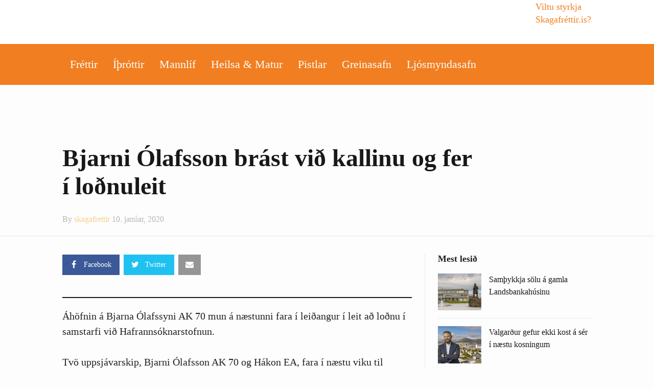

--- FILE ---
content_type: text/html; charset=UTF-8
request_url: https://skagafrettir.is/2020/01/10/bjarni-olafsson-brast-vid-kallinu-og-fer-i-lodnuleit/
body_size: 17904
content:
<!DOCTYPE html>
<!--[if IE 9]><html class="lt-ie10 no-js" lang="is" prefix="og: http://ogp.me/ns# fb: http://ogp.me/ns/fb# website: http://ogp.me/ns/website#" prefix="og: http://ogp.me/ns#"> <![endif]--><html class="no-js flexbox" lang="is" prefix="og: http://ogp.me/ns# fb: http://ogp.me/ns/fb# website: http://ogp.me/ns/website#" prefix="og: http://ogp.me/ns#"><head><script data-no-optimize="1">var litespeed_docref=sessionStorage.getItem("litespeed_docref");litespeed_docref&&(Object.defineProperty(document,"referrer",{get:function(){return litespeed_docref}}),sessionStorage.removeItem("litespeed_docref"));</script> <meta charset="UTF-8"><meta name="viewport" content="width=device-width, height=device-height, initial-scale=1.0, maximum-scale=1.0" /><title>Bjarni Ólafsson brást við kallinu og fer í loðnuleit &#8211; Skagafréttir.is</title><meta name='robots' content='max-image-preview:large' /><link rel='dns-prefetch' href='//www.googletagmanager.com' /><link rel='dns-prefetch' href='//fonts.googleapis.com' /><link rel='dns-prefetch' href='//pagead2.googlesyndication.com' /><link rel="alternate" type="application/rss+xml" title="Skagafréttir.is &raquo; Straumur" href="https://skagafrettir.is/feed/" /><link rel="alternate" type="application/rss+xml" title="Skagafréttir.is &raquo; Straumur athugasemda" href="https://skagafrettir.is/comments/feed/" /><link rel="alternate" type="application/rss+xml" title="Skagafréttir.is &raquo; Bjarni Ólafsson brást við kallinu og fer í loðnuleit Straumur athugasemda" href="https://skagafrettir.is/2020/01/10/bjarni-olafsson-brast-vid-kallinu-og-fer-i-lodnuleit/feed/" /><link rel="alternate" title="oEmbed (JSON)" type="application/json+oembed" href="https://skagafrettir.is/wp-json/oembed/1.0/embed?url=https%3A%2F%2Fskagafrettir.is%2F2020%2F01%2F10%2Fbjarni-olafsson-brast-vid-kallinu-og-fer-i-lodnuleit%2F" /><link rel="alternate" title="oEmbed (XML)" type="text/xml+oembed" href="https://skagafrettir.is/wp-json/oembed/1.0/embed?url=https%3A%2F%2Fskagafrettir.is%2F2020%2F01%2F10%2Fbjarni-olafsson-brast-vid-kallinu-og-fer-i-lodnuleit%2F&#038;format=xml" /><style id='wp-img-auto-sizes-contain-inline-css' type='text/css'>img:is([sizes=auto i],[sizes^="auto," i]){contain-intrinsic-size:3000px 1500px}
/*# sourceURL=wp-img-auto-sizes-contain-inline-css */</style><link data-optimized="2" rel="stylesheet" href="https://skagafrettir.is/wp-content/litespeed/css/0921e1e0fd7490c8e7401bf9195e8070.css?ver=160c4" /><style id='classic-theme-styles-inline-css' type='text/css'>/*! This file is auto-generated */
.wp-block-button__link{color:#fff;background-color:#32373c;border-radius:9999px;box-shadow:none;text-decoration:none;padding:calc(.667em + 2px) calc(1.333em + 2px);font-size:1.125em}.wp-block-file__button{background:#32373c;color:#fff;text-decoration:none}
/*# sourceURL=/wp-includes/css/classic-themes.min.css */</style><style id='global-styles-inline-css' type='text/css'>:root{--wp--preset--aspect-ratio--square: 1;--wp--preset--aspect-ratio--4-3: 4/3;--wp--preset--aspect-ratio--3-4: 3/4;--wp--preset--aspect-ratio--3-2: 3/2;--wp--preset--aspect-ratio--2-3: 2/3;--wp--preset--aspect-ratio--16-9: 16/9;--wp--preset--aspect-ratio--9-16: 9/16;--wp--preset--color--black: #000000;--wp--preset--color--cyan-bluish-gray: #abb8c3;--wp--preset--color--white: #ffffff;--wp--preset--color--pale-pink: #f78da7;--wp--preset--color--vivid-red: #cf2e2e;--wp--preset--color--luminous-vivid-orange: #ff6900;--wp--preset--color--luminous-vivid-amber: #fcb900;--wp--preset--color--light-green-cyan: #7bdcb5;--wp--preset--color--vivid-green-cyan: #00d084;--wp--preset--color--pale-cyan-blue: #8ed1fc;--wp--preset--color--vivid-cyan-blue: #0693e3;--wp--preset--color--vivid-purple: #9b51e0;--wp--preset--gradient--vivid-cyan-blue-to-vivid-purple: linear-gradient(135deg,rgb(6,147,227) 0%,rgb(155,81,224) 100%);--wp--preset--gradient--light-green-cyan-to-vivid-green-cyan: linear-gradient(135deg,rgb(122,220,180) 0%,rgb(0,208,130) 100%);--wp--preset--gradient--luminous-vivid-amber-to-luminous-vivid-orange: linear-gradient(135deg,rgb(252,185,0) 0%,rgb(255,105,0) 100%);--wp--preset--gradient--luminous-vivid-orange-to-vivid-red: linear-gradient(135deg,rgb(255,105,0) 0%,rgb(207,46,46) 100%);--wp--preset--gradient--very-light-gray-to-cyan-bluish-gray: linear-gradient(135deg,rgb(238,238,238) 0%,rgb(169,184,195) 100%);--wp--preset--gradient--cool-to-warm-spectrum: linear-gradient(135deg,rgb(74,234,220) 0%,rgb(151,120,209) 20%,rgb(207,42,186) 40%,rgb(238,44,130) 60%,rgb(251,105,98) 80%,rgb(254,248,76) 100%);--wp--preset--gradient--blush-light-purple: linear-gradient(135deg,rgb(255,206,236) 0%,rgb(152,150,240) 100%);--wp--preset--gradient--blush-bordeaux: linear-gradient(135deg,rgb(254,205,165) 0%,rgb(254,45,45) 50%,rgb(107,0,62) 100%);--wp--preset--gradient--luminous-dusk: linear-gradient(135deg,rgb(255,203,112) 0%,rgb(199,81,192) 50%,rgb(65,88,208) 100%);--wp--preset--gradient--pale-ocean: linear-gradient(135deg,rgb(255,245,203) 0%,rgb(182,227,212) 50%,rgb(51,167,181) 100%);--wp--preset--gradient--electric-grass: linear-gradient(135deg,rgb(202,248,128) 0%,rgb(113,206,126) 100%);--wp--preset--gradient--midnight: linear-gradient(135deg,rgb(2,3,129) 0%,rgb(40,116,252) 100%);--wp--preset--font-size--small: 13px;--wp--preset--font-size--medium: 20px;--wp--preset--font-size--large: 36px;--wp--preset--font-size--x-large: 42px;--wp--preset--spacing--20: 0.44rem;--wp--preset--spacing--30: 0.67rem;--wp--preset--spacing--40: 1rem;--wp--preset--spacing--50: 1.5rem;--wp--preset--spacing--60: 2.25rem;--wp--preset--spacing--70: 3.38rem;--wp--preset--spacing--80: 5.06rem;--wp--preset--shadow--natural: 6px 6px 9px rgba(0, 0, 0, 0.2);--wp--preset--shadow--deep: 12px 12px 50px rgba(0, 0, 0, 0.4);--wp--preset--shadow--sharp: 6px 6px 0px rgba(0, 0, 0, 0.2);--wp--preset--shadow--outlined: 6px 6px 0px -3px rgb(255, 255, 255), 6px 6px rgb(0, 0, 0);--wp--preset--shadow--crisp: 6px 6px 0px rgb(0, 0, 0);}:where(.is-layout-flex){gap: 0.5em;}:where(.is-layout-grid){gap: 0.5em;}body .is-layout-flex{display: flex;}.is-layout-flex{flex-wrap: wrap;align-items: center;}.is-layout-flex > :is(*, div){margin: 0;}body .is-layout-grid{display: grid;}.is-layout-grid > :is(*, div){margin: 0;}:where(.wp-block-columns.is-layout-flex){gap: 2em;}:where(.wp-block-columns.is-layout-grid){gap: 2em;}:where(.wp-block-post-template.is-layout-flex){gap: 1.25em;}:where(.wp-block-post-template.is-layout-grid){gap: 1.25em;}.has-black-color{color: var(--wp--preset--color--black) !important;}.has-cyan-bluish-gray-color{color: var(--wp--preset--color--cyan-bluish-gray) !important;}.has-white-color{color: var(--wp--preset--color--white) !important;}.has-pale-pink-color{color: var(--wp--preset--color--pale-pink) !important;}.has-vivid-red-color{color: var(--wp--preset--color--vivid-red) !important;}.has-luminous-vivid-orange-color{color: var(--wp--preset--color--luminous-vivid-orange) !important;}.has-luminous-vivid-amber-color{color: var(--wp--preset--color--luminous-vivid-amber) !important;}.has-light-green-cyan-color{color: var(--wp--preset--color--light-green-cyan) !important;}.has-vivid-green-cyan-color{color: var(--wp--preset--color--vivid-green-cyan) !important;}.has-pale-cyan-blue-color{color: var(--wp--preset--color--pale-cyan-blue) !important;}.has-vivid-cyan-blue-color{color: var(--wp--preset--color--vivid-cyan-blue) !important;}.has-vivid-purple-color{color: var(--wp--preset--color--vivid-purple) !important;}.has-black-background-color{background-color: var(--wp--preset--color--black) !important;}.has-cyan-bluish-gray-background-color{background-color: var(--wp--preset--color--cyan-bluish-gray) !important;}.has-white-background-color{background-color: var(--wp--preset--color--white) !important;}.has-pale-pink-background-color{background-color: var(--wp--preset--color--pale-pink) !important;}.has-vivid-red-background-color{background-color: var(--wp--preset--color--vivid-red) !important;}.has-luminous-vivid-orange-background-color{background-color: var(--wp--preset--color--luminous-vivid-orange) !important;}.has-luminous-vivid-amber-background-color{background-color: var(--wp--preset--color--luminous-vivid-amber) !important;}.has-light-green-cyan-background-color{background-color: var(--wp--preset--color--light-green-cyan) !important;}.has-vivid-green-cyan-background-color{background-color: var(--wp--preset--color--vivid-green-cyan) !important;}.has-pale-cyan-blue-background-color{background-color: var(--wp--preset--color--pale-cyan-blue) !important;}.has-vivid-cyan-blue-background-color{background-color: var(--wp--preset--color--vivid-cyan-blue) !important;}.has-vivid-purple-background-color{background-color: var(--wp--preset--color--vivid-purple) !important;}.has-black-border-color{border-color: var(--wp--preset--color--black) !important;}.has-cyan-bluish-gray-border-color{border-color: var(--wp--preset--color--cyan-bluish-gray) !important;}.has-white-border-color{border-color: var(--wp--preset--color--white) !important;}.has-pale-pink-border-color{border-color: var(--wp--preset--color--pale-pink) !important;}.has-vivid-red-border-color{border-color: var(--wp--preset--color--vivid-red) !important;}.has-luminous-vivid-orange-border-color{border-color: var(--wp--preset--color--luminous-vivid-orange) !important;}.has-luminous-vivid-amber-border-color{border-color: var(--wp--preset--color--luminous-vivid-amber) !important;}.has-light-green-cyan-border-color{border-color: var(--wp--preset--color--light-green-cyan) !important;}.has-vivid-green-cyan-border-color{border-color: var(--wp--preset--color--vivid-green-cyan) !important;}.has-pale-cyan-blue-border-color{border-color: var(--wp--preset--color--pale-cyan-blue) !important;}.has-vivid-cyan-blue-border-color{border-color: var(--wp--preset--color--vivid-cyan-blue) !important;}.has-vivid-purple-border-color{border-color: var(--wp--preset--color--vivid-purple) !important;}.has-vivid-cyan-blue-to-vivid-purple-gradient-background{background: var(--wp--preset--gradient--vivid-cyan-blue-to-vivid-purple) !important;}.has-light-green-cyan-to-vivid-green-cyan-gradient-background{background: var(--wp--preset--gradient--light-green-cyan-to-vivid-green-cyan) !important;}.has-luminous-vivid-amber-to-luminous-vivid-orange-gradient-background{background: var(--wp--preset--gradient--luminous-vivid-amber-to-luminous-vivid-orange) !important;}.has-luminous-vivid-orange-to-vivid-red-gradient-background{background: var(--wp--preset--gradient--luminous-vivid-orange-to-vivid-red) !important;}.has-very-light-gray-to-cyan-bluish-gray-gradient-background{background: var(--wp--preset--gradient--very-light-gray-to-cyan-bluish-gray) !important;}.has-cool-to-warm-spectrum-gradient-background{background: var(--wp--preset--gradient--cool-to-warm-spectrum) !important;}.has-blush-light-purple-gradient-background{background: var(--wp--preset--gradient--blush-light-purple) !important;}.has-blush-bordeaux-gradient-background{background: var(--wp--preset--gradient--blush-bordeaux) !important;}.has-luminous-dusk-gradient-background{background: var(--wp--preset--gradient--luminous-dusk) !important;}.has-pale-ocean-gradient-background{background: var(--wp--preset--gradient--pale-ocean) !important;}.has-electric-grass-gradient-background{background: var(--wp--preset--gradient--electric-grass) !important;}.has-midnight-gradient-background{background: var(--wp--preset--gradient--midnight) !important;}.has-small-font-size{font-size: var(--wp--preset--font-size--small) !important;}.has-medium-font-size{font-size: var(--wp--preset--font-size--medium) !important;}.has-large-font-size{font-size: var(--wp--preset--font-size--large) !important;}.has-x-large-font-size{font-size: var(--wp--preset--font-size--x-large) !important;}
:where(.wp-block-post-template.is-layout-flex){gap: 1.25em;}:where(.wp-block-post-template.is-layout-grid){gap: 1.25em;}
:where(.wp-block-term-template.is-layout-flex){gap: 1.25em;}:where(.wp-block-term-template.is-layout-grid){gap: 1.25em;}
:where(.wp-block-columns.is-layout-flex){gap: 2em;}:where(.wp-block-columns.is-layout-grid){gap: 2em;}
:root :where(.wp-block-pullquote){font-size: 1.5em;line-height: 1.6;}
/*# sourceURL=global-styles-inline-css */</style><style id='xt-style-inline-css' type='text/css'>/*Hide the adzone*/

.logo-bar .ad-zone{display:none}
/*# sourceURL=xt-style-inline-css */</style> <script type="litespeed/javascript" data-src="https://skagafrettir.is/wp-includes/js/jquery/jquery.min.js" id="jquery-core-js"></script> <script id="xt-widget-twitter-js-extra" type="litespeed/javascript">var xt_twitter={"modpath":"https://skagafrettir.is/?xt-widget-fetch=1"}</script> 
 <script type="litespeed/javascript" data-src="https://www.googletagmanager.com/gtag/js?id=GT-W628HW9" id="google_gtagjs-js"></script> <script id="google_gtagjs-js-after" type="litespeed/javascript">window.dataLayer=window.dataLayer||[];function gtag(){dataLayer.push(arguments)}
gtag("set","linker",{"domains":["skagafrettir.is"]});gtag("js",new Date());gtag("set","developer_id.dZTNiMT",!0);gtag("config","GT-W628HW9")</script> <link rel="https://api.w.org/" href="https://skagafrettir.is/wp-json/" /><link rel="alternate" title="JSON" type="application/json" href="https://skagafrettir.is/wp-json/wp/v2/posts/31535" /><link rel="EditURI" type="application/rsd+xml" title="RSD" href="https://skagafrettir.is/xmlrpc.php?rsd" /><meta name="generator" content="WordPress 6.9" /><link rel="canonical" href="https://skagafrettir.is/2020/01/10/bjarni-olafsson-brast-vid-kallinu-og-fer-i-lodnuleit/" /><link rel='shortlink' href='https://skagafrettir.is/?p=31535' /><style type="text/css" media="screen">.g { margin:0px; padding:0px; overflow:hidden; line-height:1; zoom:1; }
	.g img { height:auto; }
	.g-col { position:relative; float:left; }
	.g-col:first-child { margin-left: 0; }
	.g-col:last-child { margin-right: 0; }
	.g-wall { display:block; position:fixed; left:0; top:0; width:100%; height:100%; z-index:-1; }
	.woocommerce-page .g, .bbpress-wrapper .g { margin: 20px auto; clear:both; }
	.g-1 {  width:100%; max-width:310px;  height:100%; max-height:400px; margin: 0 auto; }
	.g-2 {  width:100%; max-width:310px;  height:100%; max-height:400px; margin: 0 auto; }
	.g-3 { width:100%; max-width:310px; height:100%; max-height:400px; margin: 0 auto; }
	.g-4 { width:100%; max-width:310px; height:100%; max-height:400px; margin: 0 auto; }
	.g-5 { margin:0px;  width:100%; max-width:1018px; height:100%; max-height:360px; }
	.g-6 { margin:0px 0px 0px 0px; width:100%; max-width:640px; height:100%; max-height:140px; }
	@media only screen and (max-width: 480px) {
		.g-col, .g-dyn, .g-single { width:100%; margin-left:0; margin-right:0; }
		.woocommerce-page .g, .bbpress-wrapper .g { margin: 10px auto; }
	}</style><meta property='og:site_name' content='Skagafr&eacute;ttir.is' /><meta property='og:url' content='https://skagafrettir.is/2020/01/10/bjarni-olafsson-brast-vid-kallinu-og-fer-i-lodnuleit/' /><meta property='og:locale' content='is_IS' /><meta property='og:description' content='&Aacute;h&ouml;fnin &aacute; Bjarna &Oacute;lafssyni AK 70 mun &aacute; n&aelig;stunni fara &iacute; lei&eth;angur &iacute; leit a&eth; lo&eth;nu &iacute; samstarfi vi&eth; Hafranns&oacute;knarstofnun. Tv&ouml; uppsj&aacute;varskip, Bjarni &Oacute;lafsson AK 70 og H&aacute;kon EA, fara &iacute; n&aelig;stu viku til lo&eth;nuleitar &aacute;samt ranns&oacute;knarskipinu &Aacute;rna Fri&eth;rikssyni. &AElig;tl&shy;un&shy;in er a' /><meta property='og:title' content='Bjarni &Oacute;lafsson br&aacute;st vi&eth; kallinu og fer &iacute; lo&eth;nuleit' /><meta property='og:type' content='article' /><meta property='og:image' content='https://skagafrettir.is/wp-content/uploads/2019/09/69553630_2247691035340281_3974206841843351552_o-1200x1200.jpg' /><meta property='og:image:width' content='1200' /><meta property='og:image:height' content='1200' /><meta name='twitter:card' content='summary' /><meta name='twitter:title' content='Bjarni &Oacute;lafsson br&aacute;st vi&eth; kallinu og fer &iacute; lo&eth;nuleit' /><meta name='twitter:image' content='https://skagafrettir.is/wp-content/uploads/2019/09/69553630_2247691035340281_3974206841843351552_o-1200x1200.jpg' /><meta name='twitter:description' content='&Aacute;h&ouml;fnin &aacute; Bjarna &Oacute;lafssyni AK 70 mun &aacute; n&aelig;stunni fara &iacute; lei&eth;angur &iacute; leit a&eth; lo&eth;nu &iacute; samstarfi vi&eth; Hafranns&oacute;knarstofnun. Tv&ouml; uppsj&aacute;varskip, Bjarni &Oacute;lafsson AK 70 og H&aacute;kon EA, fara &iacute; n&aelig;stu viku til lo&eth;nuleitar &aacute;samt ranns&oacute;knarskipinu &Aacute;rna Fri&eth;rikssyni. &AElig;tl&shy;un&shy;in er a' /><meta name="generator" content="Site Kit by Google 1.170.0" /><link rel="shortcut icon" type="image/x-icon" href="https://skagafrettir.is/wp-content/uploads/2018/01/favicon.png"><meta name="generator" content="Good News v2.0.9.2 by XplodedThemes.com"><style type="text/css" id="voting-style-css">.xt-votes .xt-likes { background-color: #1193f6!important}
.xt-votes .xt-likes{ color: #ffffff!important}
.xt-votes .xt-likes a{ color: #ffffff!important}
.xt-votes .xt-dislikes { background-color: #ebebeb!important}
.xt-votes .xt-dislikes{ color: #7d7d7d!important}
.xt-votes .xt-dislikes a{ color: #7d7d7d!important}
.xt-votes { text-align: left}
.xt-likes, .xt-dislikes, .xt-votes i { font-size: 14px!important}</style> <script type="litespeed/javascript">XT_LIKES={"base_url":"https:\/\/skagafrettir.is","ajax_url":"https:\/\/skagafrettir.is\/wp-admin\/admin-ajax.php"}</script> <meta name="google-adsense-platform-account" content="ca-host-pub-2644536267352236"><meta name="google-adsense-platform-domain" content="sitekit.withgoogle.com"><meta name="generator" content="Elementor 3.34.1; features: e_font_icon_svg, additional_custom_breakpoints; settings: css_print_method-external, google_font-enabled, font_display-auto"><meta name="generator" content="Powered by Visual Composer - drag and drop page builder for WordPress."/>
<!--[if lte IE 9]><link rel="stylesheet" type="text/css" href="https://skagafrettir.is/wp-content/plugins/js_composer/assets/css/vc_lte_ie9.min.css" media="screen"><![endif]--><!--[if IE  8]><link rel="stylesheet" type="text/css" href="https://skagafrettir.is/wp-content/plugins/js_composer/assets/css/vc-ie8.min.css" media="screen"><![endif]--><style>.e-con.e-parent:nth-of-type(n+4):not(.e-lazyloaded):not(.e-no-lazyload),
				.e-con.e-parent:nth-of-type(n+4):not(.e-lazyloaded):not(.e-no-lazyload) * {
					background-image: none !important;
				}
				@media screen and (max-height: 1024px) {
					.e-con.e-parent:nth-of-type(n+3):not(.e-lazyloaded):not(.e-no-lazyload),
					.e-con.e-parent:nth-of-type(n+3):not(.e-lazyloaded):not(.e-no-lazyload) * {
						background-image: none !important;
					}
				}
				@media screen and (max-height: 640px) {
					.e-con.e-parent:nth-of-type(n+2):not(.e-lazyloaded):not(.e-no-lazyload),
					.e-con.e-parent:nth-of-type(n+2):not(.e-lazyloaded):not(.e-no-lazyload) * {
						background-image: none !important;
					}
				}</style> <script type="litespeed/javascript" data-src="https://pagead2.googlesyndication.com/pagead/js/adsbygoogle.js?client=ca-pub-5891056290651099&amp;host=ca-host-pub-2644536267352236" crossorigin="anonymous"></script> <meta property="fb:app_id" content="357766527894413"/><meta property="og:url" content="https://skagafrettir.is/2020/01/10/bjarni-olafsson-brast-vid-kallinu-og-fer-i-lodnuleit/"/><meta property="og:title" content="Bjarni Ólafsson brást við kallinu og fer í loðnuleit"/><meta property="og:site_name" content="Skagafréttir.is"/><meta property="og:description" content="Áhöfnin á Bjarna Ólafssyni AK 70 mun á næstunni fara í leiðangur í leit að loðnu í samstarfi við Hafrannsóknarstofnun.Tvö uppsjávars"/><meta property="og:type" content="article"/><meta property="og:image" content="https://skagafrettir.is/wp-content/uploads/2016/10/skagafréttir-logo-temp-2x.png"/><meta property="og:image" content="https://skagafrettir.is/wp-content/uploads/2019/09/69553630_2247691035340281_3974206841843351552_o-1024x694.jpg"/><meta property="og:locale" content="en_US"/><meta property="og:updated_time" content="1578654463" /><meta name="twitter:card" content="summary_large_image"/><meta name="twitter:title" content="Bjarni Ólafsson brást við kallinu og fer í loðnuleit"/><meta name="twitter:description" content="Áhöfnin á Bjarna Ólafssyni AK 70 mun á næstunni fara í leiðangur í leit að loðnu í samstarfi við Hafrannsóknarstofnun.Tvö uppsjávars"/><meta name="twitter:image" content="https://skagafrettir.is/wp-content/uploads/2016/10/skagafréttir-logo-temp-2x.png"/><meta name="twitter:image" content="https://skagafrettir.is/wp-content/uploads/2019/09/69553630_2247691035340281_3974206841843351552_o-1024x694.jpg"/><meta property="article:section" content="Fréttir" /><meta property="article:published_time" content="1578652507" /><meta property="article:modified_time" content="1578654463" />
<style type="text/css" id="wp-custom-css">@media (max-width: 850px) {
	.only-mobile {
	display: none;	
}
}</style><noscript><style type="text/css">.wpb_animate_when_almost_visible { opacity: 1; }</style></noscript><meta name="viewport" content="width=device-width, user-scalable=yes, initial-scale=1.0, minimum-scale=0.1, maximum-scale=10.0"></head><body class="wp-singular post-template-default single single-post postid-31535 single-format-standard wp-theme-goodnews snd-default eio-default layout-full wpb-js-composer js-comp-ver-4.12.1 vc_responsive elementor-default elementor-kit-47024"> <script type="litespeed/javascript">window.fbAsyncInit=function(){FB.init({appId:357766527894413,cookie:!0,xfbml:!0,version:'v2.4'})};(function(d,s,id){var js,fjs=d.getElementsByTagName(s)[0];if(d.getElementById(id))return;js=d.createElement(s);js.id=id;js.src="//connect.facebook.net/is_IS/sdk.js";fjs.parentNode.insertBefore(js,fjs)}(document,'script','facebook-jssdk'))</script> <div class="lights_overlay visually-hidden hidden"></div><div id="pusher" class="off-canvas-wrap closed" data-offcanvas><div id="wrapper" class="container inner-wrap"><aside class="off-canvas-menu right-off-canvas-menu"><label class="push-menu-label">Aðalvalmynd</label><ul id="right-side-push-menu" class="off-canvas-list"><li id="menu-item-4059" class="menu-item menu-item-type-taxonomy menu-item-object-category current-post-ancestor current-menu-parent current-post-parent menu-category-slug-frettir menu-category-id-31" data-itemid="4059" data-objectid="31"><a href="https://skagafrettir.is/category/frettir/">Fréttir</a></li><li id="menu-item-4061" class="menu-item menu-item-type-taxonomy menu-item-object-category menu-category-slug-ithrottir menu-category-id-32" data-itemid="4061" data-objectid="32"><a href="https://skagafrettir.is/category/ithrottir/">Íþróttir</a></li><li id="menu-item-47303" class="menu-item menu-item-type-custom menu-item-object-custom" data-itemid="47303" data-objectid="47303"><a>Mannlíf</a></li><li id="menu-item-32810" class="menu-item menu-item-type-taxonomy menu-item-object-category menu-category-slug-heilsueflandi-samfelag menu-category-id-46" data-itemid="32810" data-objectid="46"><a href="https://skagafrettir.is/category/heilsueflandi-samfelag/">Heilsa &#038; matur</a></li><li id="menu-item-4063" class="menu-item menu-item-type-taxonomy menu-item-object-category menu-category-slug-pistlar menu-category-id-34" data-itemid="4063" data-objectid="34"><a href="https://skagafrettir.is/category/pistlar/">Pistlar</a></li><li id="menu-item-4305" class="menu-item menu-item-type-custom menu-item-object-custom" data-itemid="4305" data-objectid="4305"><a href="/allt/">Greinasafn</a></li><li id="menu-item-47302" class="menu-item menu-item-type-custom menu-item-object-custom" data-itemid="47302" data-objectid="47302"><a target="_blank" href="https://skagafrettir.smugmug.com/">Ljósmyndasafn</a></li></ul></aside><div id="outer_wrapper" class="outer_wrapper"><header id="main-header"><div class="top-menu
sticky	 sticky-scroll-up		 contain-to-grid			"><nav class="top-bar" data-topbar
data-sticky_height="45"
data-distance="245"
data-options="sticky_on: small; back_text: Back"><ul class="sticky-menu right onsticky"><li class="toggle-sidebar menu-icon"><a href="#" class="right-off-canvas-toggle off-canvas-toggle"><i class="icon-ion-bars"></i></a></li></ul><ul class="sticky-menu right onsticky"><li class="toggle-search menu-search"><a href="#" class="search-toggle" data-dropdown="search-drop" aria-controls="search-drop" aria-expanded="false"><i class="icon-ion-search"></i></a></li><li id="search-drop" class="search-drop has-form f-dropdown" data-dropdown-content aria-hidden="true"><form method="get" action="https://skagafrettir.is/"><div class="row collapse"><div class="small-12 columns small-centered transition">
<input type="text" name="s" class="search-input" autocomplete="off" value="" placeholder="Start searching...">
<a href="#" class="transparent button search-button"><i class="icon-ion-search"></i></a>
<a href="#" class="transparent search-close-button"><i class="icon-ion-close-outline"></i></a></div></div></form></li></ul><ul class="title-area"><li class="name show-for-small-only">
<a href="https://skagafrettir.is/" class="site-logo show-for-medium-up">
<img class="to-be-loaded" data-interchange="[https://skagafrettir.is/wp-content/uploads/2016/10/skagafréttir-logo-temp-3.png, (default)], [https://skagafrettir.is/wp-content/uploads/2016/10/skagafréttir-logo-temp-2x-2.png, (retina)]" alt="Skagafréttir.is">
<noscript><img src="https://skagafrettir.is/wp-content/uploads/2016/10/skagafréttir-logo-temp-3.png" alt="Skagafréttir.is"></noscript>
</a>
<a href="https://skagafrettir.is/" class="site-logo show-for-small-only">
<img class="to-be-loaded" data-interchange="[https://skagafrettir.is/wp-content/uploads/2018/01/Skagafrettir_Logo_mobile.png, (default)], [https://skagafrettir.is/wp-content/uploads/2018/01/Skagafrettir_Logo_mobile-retina.png, (retina)]" alt="Skagafréttir.is">
<noscript><img src="https://skagafrettir.is/wp-content/uploads/2018/01/Skagafrettir_Logo_mobile.png" alt="Skagafréttir.is"></noscript>
</a></li><li class="toggle-topbar menu-icon"><a href="#"></a></li></ul><section class="top-bar-section"><h2 class="hide-for-small-up">--</h2><ul id="main-mobile-menu" class="left menu show-for-small-only clearfix"><li id="menu-item-47080" class="menu-item menu-item-type-custom menu-item-object-custom" data-itemid="47080" data-objectid="47080"><a href="http://localhost:8888/skagafrettir/styrkja-skagafrettir/">Viltu styrkja Skagafréttir.is?</a></li><li id="menu-item-47073" class="menu-item menu-item-type-taxonomy menu-item-object-category current-post-ancestor current-menu-parent current-post-parent menu-category-slug-frettir menu-category-id-31 menu-category-slug-frettir menu-category-id-31" data-itemid="47073" data-objectid="31"><a href="https://skagafrettir.is/category/frettir/">Fréttir</a></li><li id="menu-item-47074" class="menu-item menu-item-type-taxonomy menu-item-object-category menu-category-slug-ithrottir menu-category-id-32 menu-category-slug-ithrottir menu-category-id-32" data-itemid="47074" data-objectid="32"><a href="https://skagafrettir.is/category/ithrottir/">Íþróttir</a></li><li id="menu-item-47304" class="menu-item menu-item-type-custom menu-item-object-custom has-dropdown not-click" data-itemid="47304" data-objectid="47304"><a>Mannlíf</a><ul class="dropdown "><li id="menu-item-47075" class="menu-item menu-item-type-taxonomy menu-item-object-category menu-category-slug-mannlif menu-category-id-33 menu-category-slug-mannlif menu-category-id-33" data-itemid="47075" data-objectid="33"><a href="https://skagafrettir.is/category/mannlif/">Mannlíf</a></li><li id="menu-item-47076" class="menu-item menu-item-type-taxonomy menu-item-object-category menu-category-slug-floridaskaginn menu-category-id-36 menu-category-slug-floridaskaginn menu-category-id-36" data-itemid="47076" data-objectid="36"><a href="https://skagafrettir.is/category/floridaskaginn/">FlórídaSkaginn</a></li></ul></li><li id="menu-item-47078" class="menu-item menu-item-type-taxonomy menu-item-object-category menu-category-slug-heilsueflandi-samfelag menu-category-id-46 menu-category-slug-heilsueflandi-samfelag menu-category-id-46" data-itemid="47078" data-objectid="46"><a href="https://skagafrettir.is/category/heilsueflandi-samfelag/">Heilsueflandi samfélag</a></li><li id="menu-item-47077" class="menu-item menu-item-type-taxonomy menu-item-object-category menu-category-slug-pistlar menu-category-id-34 menu-category-slug-pistlar menu-category-id-34" data-itemid="47077" data-objectid="34"><a href="https://skagafrettir.is/category/pistlar/">Pistlar</a></li><li id="menu-item-47079" class="menu-item menu-item-type-custom menu-item-object-custom" data-itemid="47079" data-objectid="47079"><a href="/allt/">Greinasafn</a></li><li id="menu-item-47305" class="menu-item menu-item-type-custom menu-item-object-custom" data-itemid="47305" data-objectid="47305"><a target="_blank" href="https://skagafrettir.smugmug.com/">Ljósmyndasafn</a></li></ul><div class="show-for-small-only clearfix"><ul class="social-networks"><li>
<a style="color:#3c5a9b" target="_blank" href="https://www.facebook.com/skagafrettir.is/">
<i class="fa fa-facebook" title="Facebook"></i>
</a></li><li>
<a style="color:#1fc1f1" target="_blank" href="https://twitter.com/skagafrettir">
<i class="fa fa-twitter" title="Twitter"></i>
</a></li></ul></div></section></nav></div><div class="logo-bar hide-for-small-only contain-to-grid logo-left"><div class="logo-bar-inner"><div class="row valign-middle collapse"><div class="small-4 column"><div class="left r-padding ">
<a href="https://skagafrettir.is/" class="site-logo show-for-small-up">
<img class="to-be-loaded" data-interchange="[https://skagafrettir.is/wp-content/uploads/2018/01/skagafrettir-logo-nytt_v2.png, (default)], [https://skagafrettir.is/wp-content/uploads/2018/01/skagafrettir-logo-nytt_v2-retina.png, (retina)]" alt="Skagafréttir.is">
<noscript><img src="https://skagafrettir.is/wp-content/uploads/2018/01/skagafrettir-logo-nytt_v2.png" alt="Skagafréttir.is"></noscript>
</a></div></div><div class="small-8 column"><div class="right ad-zone">[sam_zone id=1]</div><div class="" style="position: absolute; right: 0px; bottom: 20px;">
<a href="https://skagafrettir.is/styrkja-skagafrettir/" style="font-size: 18px; color: #f17e21; font-weight: 500;">Viltu styrkja</br> Skagafréttir.is?</a></div></div></div></div></div><div  class="main-menu hide-for-small-only     contain-to-grid  "><nav class="top-bar" data-topbar
data-sticky_height="0"
data-distance="200"
data-options="sticky_on: medium"><section class="top-bar-section search-toggle-always"><ul id="main-menu" class="menu top-level   left"><li class="menu-item menu-item-type-taxonomy menu-item-object-category current-post-ancestor current-menu-parent current-post-parent menu-category-slug-frettir menu-category-id-31 menu-category-slug-frettir menu-category-id-31 menu-category-slug-frettir menu-category-id-31" data-itemid="4059" data-objectid="31"><a href="https://skagafrettir.is/category/frettir/">Fréttir</a></li><li class="menu-item menu-item-type-taxonomy menu-item-object-category menu-category-slug-ithrottir menu-category-id-32 menu-category-slug-ithrottir menu-category-id-32 menu-category-slug-ithrottir menu-category-id-32" data-itemid="4061" data-objectid="32"><a href="https://skagafrettir.is/category/ithrottir/">Íþróttir</a></li><li class="menu-item menu-item-type-custom menu-item-object-custom" data-itemid="47303" data-objectid="47303"><a>Mannlíf</a></li><li class="menu-item menu-item-type-taxonomy menu-item-object-category menu-category-slug-heilsueflandi-samfelag menu-category-id-46 menu-category-slug-heilsueflandi-samfelag menu-category-id-46 menu-category-slug-heilsueflandi-samfelag menu-category-id-46" data-itemid="32810" data-objectid="46"><a href="https://skagafrettir.is/category/heilsueflandi-samfelag/">Heilsa &#038; matur</a></li><li class="menu-item menu-item-type-taxonomy menu-item-object-category menu-category-slug-pistlar menu-category-id-34 menu-category-slug-pistlar menu-category-id-34 menu-category-slug-pistlar menu-category-id-34" data-itemid="4063" data-objectid="34"><a href="https://skagafrettir.is/category/pistlar/">Pistlar</a></li><li class="menu-item menu-item-type-custom menu-item-object-custom" data-itemid="4305" data-objectid="4305"><a href="/allt/">Greinasafn</a></li><li class="menu-item menu-item-type-custom menu-item-object-custom" data-itemid="47302" data-objectid="47302"><a target="_blank" href="https://skagafrettir.smugmug.com/">Ljósmyndasafn</a></li></ul></section></nav></div></header><div id="inner_wrapper" class="inner_wrapper hide-on-mobile-menu "><div class="body_overlay"></div><div class="row full-width"><div class="inner_content"><div class="row has-sidebar"><div class="post-31535 post type-post status-publish format-standard has-post-thumbnail hentry category-frettir" itemscope="" itemtype="http://schema.org/BlogPosting"><div class="medium-12"><article id="post-header-31535" class="article-header-above" data-postid="31535" data-guid="http://skagafrettir.is/?p=31535" data-permalink="https://skagafrettir.is/2020/01/10/bjarni-olafsson-brast-vid-kallinu-og-fer-i-lodnuleit/"><div class="row collapse"><div class="medium-12 column"><div class="article-header within-content-2 has-inline-metas"><div class="meta row in-container"><div class="column-12 column"><h1 class=" xt-post-title" itemprop="headline">
Bjarni Ólafsson brást við kallinu og fer í loðnuleit</h1><div class="inline-metas-wrap row in-container collapse"><div class="small-12 column"><div class="inline inline-metas"><div class="inline xt-post-author-wrap hide-for-xmall-only ">
<span class="author  xt-post-author" itemprop="author" itemscope="" itemtype="http://schema.org/Person">
By
<span itemprop="name">
<a href="https://skagafrettir.is/author/skagafrettir/" title="Færslur eftir þennan höfund: skagafrettir" itemprop="url" rel="author">skagafrettir</a>
</span>
</span></div><div class="inline xt-post-date-wrap ">
<time class=" xt-post-date" datetime="2020-01-10T10:35:07+00:00" itemprop="datePublished">10. janúar, 2020</time><meta itemprop="dateModified" content="2020-01-10T11:07:43+00:00"></div></div></div></div></div></div></div></div></div></article></div><div class="row vc_row in-container"><div class="medium-8 column left"><article id="post-31535" data-postid="31535" data-guid="http://skagafrettir.is/?p=31535" data-permalink="https://skagafrettir.is/2020/01/10/bjarni-olafsson-brast-vid-kallinu-og-fer-i-lodnuleit/"><div class="row collapse article-content-wrap"><div class="article-start"></div><div class="small-12  column"><div class="article-content"><div class="xtss-above-post"><div class="xtss-wrap skin-default layout-horizontal size-large align-left position-above-below showing-names first-2"><div class="xtss xtss-transition"><span class="xtss-social-networks">
<a class="xtss-facebook  xtss-item xtss-transition radius" style="color:#3b5998; background-color:#3b5998;" target="_blank" href="https://www.facebook.com/sharer/sharer.php?u=https%3A%2F%2Fskagafrettir.is%2F2020%2F01%2F10%2Fbjarni-olafsson-brast-vid-kallinu-og-fer-i-lodnuleit%2F" title="Share on Facebook">
<span class="icon fa fa-facebook xtss-transition"></span>
<span class="xtss-name"><span class="xtss-name-inner">Facebook</span></span>
</a>
<a class="xtss-twitter  xtss-item xtss-transition radius" style="color:#1fc1f1; background-color:#1fc1f1;" target="_blank" href="https://twitter.com/intent/tweet?text=Bjarni+%C3%93lafsson+br%C3%A1st+vi%C3%B0+kallinu+og+fer+%C3%AD+lo%C3%B0nuleit+-+https%3A%2F%2Fskagafrettir.is%2F2020%2F01%2F10%2Fbjarni-olafsson-brast-vid-kallinu-og-fer-i-lodnuleit%2F&amp;url=https%253A%252F%252Fskagafrettir.is%252F2020%252F01%252F10%252Fbjarni-olafsson-brast-vid-kallinu-og-fer-i-lodnuleit%252F" title="Share on Twitter">
<span class="icon fa fa-twitter xtss-transition"></span>
<span class="xtss-name"><span class="xtss-name-inner">Twitter</span></span>
</a>
<a class="xtss-email  xtss-item xtss-transition radius" style="color:#959595; background-color:#959595;" target="_self" href="/cdn-cgi/l/email-protection#[base64]" title="Email">
<span class="icon fa fa-envelope xtss-transition"></span>
<span class="xtss-name"><span class="xtss-name-inner">Email</span></span>
</a><div class="xtss-spacer"></div><div class="xtss-facebook-like xtss-extra-item xtss-item xtss-transition"><div class="fb-like" data-href="https://skagafrettir.is/2020/01/10/bjarni-olafsson-brast-vid-kallinu-og-fer-i-lodnuleit/" data-layout="button" data-action="like" data-show-faces="false" data-share="false"></div></div></span></div></div></div><div class="post-body  xt-post-content" itemprop="articleBody"><hr class="wp-block-separator"/><p>Áhöfnin á Bjarna Ólafssyni AK 70 mun á næstunni fara í leiðangur í leit að loðnu í samstarfi við Hafrannsóknarstofnun.</p><p>Tvö uppsjávarskip, Bjarni Ólafsson AK 70 og Hákon EA, fara í næstu viku til loðnuleitar ásamt rannsóknarskipinu Árna Friðrikssyni.<div class="xt-post-featured-media"><div class="th fullwidth"><img data-lazyloaded="1" src="[data-uri]" fetchpriority="high" decoding="async" width="1024" height="670" data-src="https://skagafrettir.is/wp-content/uploads/2019/09/69553630_2247691035340281_3974206841843351552_o-1024x670.jpg" class="wp-featured-image fullwidth wp-post-image" alt="" itemprop="image" /></div></div><p>Ætl­un­in er að ná mæl­ingu á loðnu­stofn­in­um í janú­ar og aft­ur í fyrri hluta fe­brú­ar.</p><p>Niður­stöðurn­ar verða notaðar til grund­vall­ar fisk­veiðiráðgjöf vetr­ar­vertíðar­inn­ar, en eng­inn kvóti hef­ur verið gef­inn út.</p><p>Í fe­brú­ar verða einnig tvö veiðiskip með Árna Friðriks­syni við mæl­ing­ar.</p><p>Á árinu 2019 var ekki gefin út kvóti til veiða á loðnu og setti sú ákvörðun mörg bæjarfélög í erfiða stöðu &#8211; sérstaklega á Austurlandi og í Vestmanneyjum.</p><p>Þetta kemur fram á mbl.is í dag.</p><hr class="wp-block-separator"/><p></p></p></div><div class="xtss-below-post"><div data-post="31535"  class="xt-social-share-insert"></div></div></div><div class="row collapse"><div class="small-12 column"></div></div></div><div class="article-end"></div></div><div class="row collapse"><div class="small-12 column"></div></div></article></div><div data-margin_top="10" data-margin_bottom="0"  class="medium-4 column has-sticky-sidebar right"><aside id="sidebar" class="sidebar position-right show-for-medium-up content__side widget-area widget-area--single-post-sidebar"><aside class="vc_widget xt_news widget wpb_content_element check_cache" data-cache_enabled="0" data-flush_cache="0"><style id="xtwidgetb420bcb938b1a026aa5b48975a1c37e0_style" class="widget-instance-style" scoped>#xtwidgetb420bcb938b1a026aa5b48975a1c37e0 .xt-post-title,#xtwidgetb420bcb938b1a026aa5b48975a1c37e0 .xt-post-title > a{font-size:16px;line-height:24px;}#xtwidgetb420bcb938b1a026aa5b48975a1c37e0 .xt-post-title:not(.bold),#xtwidgetb420bcb938b1a026aa5b48975a1c37e0 .xt-post-title:not(.bold) > a{font-weight:400;}#xtwidgetb420bcb938b1a026aa5b48975a1c37e0 .xt-post-excerpt{font-size:16px;line-height:22px;}@media only screen and (max-width:849px){#xtwidgetb420bcb938b1a026aa5b48975a1c37e0 .xt-post-title,#xtwidgetb420bcb938b1a026aa5b48975a1c37e0 .xt-post-title > a{font-size:16px!important;}}@media only screen and (max-width:849px){#xtwidgetb420bcb938b1a026aa5b48975a1c37e0 .xt-post-excerpt{font-size:16px!important;}}</style><div id="xtwidgetb420bcb938b1a026aa5b48975a1c37e0" class="widget xt_news "><div class="xt-widget-wrap"><div class="xt-widget-header clearfix"><h3 class="widgettitle">Mest lesið</h3></div><div class="xt-widget-content xt-widget-has-header clearfix"><ul class="news-list xt-ajax-wrap  posts-list-small-thumbs list" ><li class="post-67053 post type-post status-publish format-standard has-post-thumbnail hentry category-frettir" itemscope="" itemtype="http://schema.org/BlogPosting"><div class="row collapse "><div class="small-4 column first">
<a target="_self" class="th post-thumbnail" href="https://skagafrettir.is/2026/01/12/samthykkja-solu-a-gamla-landsbankahusinu/">
<img data-lazyloaded="1" src="[data-uri]" itemprop="image" alt="landsbankahusid-165x140.jpg" data-src="https://skagafrettir.is/wp-content/uploads/2025/10/landsbankahusid-165x140.jpg" width="165" height="140" class="wp-post-image wp-featured-image"><div class="icon-overlay"><span class="fa fa fa fa-no-icon"></span></div>
</a></div><div class="in_widget column left last small-8"><div class="meta side default-meta"><h5 class=" xt-post-title" itemprop="headline">
<a itemprop="url" rel="bookmark" title="Samþykkja sölu á gamla Landsbankahúsinu" target="_self" href="https://skagafrettir.is/2026/01/12/samthykkja-solu-a-gamla-landsbankahusinu/">Samþykkja sölu á gamla Landsbankahúsinu</a></h5><meta itemprop="datePublished" content="2026-01-12T17:18:13+00:00"><meta itemprop="dateModified" content="2026-01-14T16:45:24+00:00"></div></div></div></li><li class="post-67051 post type-post status-publish format-standard has-post-thumbnail hentry category-frettir" itemscope="" itemtype="http://schema.org/BlogPosting"><div class="row collapse "><div class="small-4 column first">
<a target="_self" class="th post-thumbnail" href="https://skagafrettir.is/2026/01/14/valgardur-gefur-ekki-kost-a-ser-i-naestu-kosningum/">
<img data-lazyloaded="1" src="[data-uri]" itemprop="image" alt="Valgrdur-l--165x140.png" data-src="https://skagafrettir.is/wp-content/uploads/2026/01/Valgrdur-l--165x140.png" width="165" height="140" class="wp-post-image wp-featured-image"><div class="icon-overlay"><span class="fa fa fa fa-no-icon"></span></div>
</a></div><div class="in_widget column left last small-8"><div class="meta side default-meta"><h5 class=" xt-post-title" itemprop="headline">
<a itemprop="url" rel="bookmark" title="Valgarður gefur ekki kost á sér í næstu kosningum" target="_self" href="https://skagafrettir.is/2026/01/14/valgardur-gefur-ekki-kost-a-ser-i-naestu-kosningum/">Valgarður gefur ekki kost á sér í næstu kosningum</a></h5><meta itemprop="datePublished" content="2026-01-14T16:22:51+00:00"><meta itemprop="dateModified" content="2026-01-14T16:25:19+00:00"></div></div></div></li><li class="post-67077 post type-post status-publish format-standard has-post-thumbnail hentry category-frettir" itemscope="" itemtype="http://schema.org/BlogPosting"><div class="row collapse "><div class="small-4 column first">
<a target="_self" class="th post-thumbnail" href="https://skagafrettir.is/2026/01/15/landsbankahusinu-verdur-breytt-i-hotel-og-veitingastad/">
<img data-lazyloaded="1" src="[data-uri]" itemprop="image" alt="landsbankahusid-165x140.jpg" data-src="https://skagafrettir.is/wp-content/uploads/2025/10/landsbankahusid-165x140.jpg" width="165" height="140" class="wp-post-image wp-featured-image"><div class="icon-overlay"><span class="fa fa fa fa-no-icon"></span></div>
</a></div><div class="in_widget column left last small-8"><div class="meta side default-meta"><h5 class=" xt-post-title" itemprop="headline">
<a itemprop="url" rel="bookmark" title="Landsbankahúsinu verður breytt í hótel og veitingastað" target="_self" href="https://skagafrettir.is/2026/01/15/landsbankahusinu-verdur-breytt-i-hotel-og-veitingastad/">Landsbankahúsinu verður breytt í hótel og veitingastað</a></h5><meta itemprop="datePublished" content="2026-01-15T20:19:26+00:00"><meta itemprop="dateModified" content="2026-01-15T20:31:56+00:00"></div></div></div></li><li class="post-67049 post type-post status-publish format-standard has-post-thumbnail hentry category-ithrottir" itemscope="" itemtype="http://schema.org/BlogPosting"><div class="row collapse "><div class="small-4 column first">
<a target="_self" class="th post-thumbnail" href="https://skagafrettir.is/2026/01/12/stefan-med-samning-vid-hannover-96-til-arsins-2029/">
<img data-lazyloaded="1" src="[data-uri]" itemprop="image" alt="hannover-stefan--165x140.jpg" data-src="https://skagafrettir.is/wp-content/uploads/2026/01/hannover-stefan--165x140.jpg" width="165" height="140" class="wp-post-image wp-featured-image"><div class="icon-overlay"><span class="fa fa fa fa-no-icon"></span></div>
</a></div><div class="in_widget column left last small-8"><div class="meta side default-meta"><h5 class=" xt-post-title" itemprop="headline">
<a itemprop="url" rel="bookmark" title="Stefán með samning við Hannover 96 til ársins 2029" target="_self" href="https://skagafrettir.is/2026/01/12/stefan-med-samning-vid-hannover-96-til-arsins-2029/">Stefán með samning við Hannover 96 til ársins 2029</a></h5><meta itemprop="datePublished" content="2026-01-12T17:17:37+00:00"><meta itemprop="dateModified" content="2026-01-13T10:53:18+00:00"></div></div></div></li><li class="post-67082 post type-post status-publish format-standard has-post-thumbnail hentry category-frettir" itemscope="" itemtype="http://schema.org/BlogPosting"><div class="row collapse "><div class="small-4 column first">
<a target="_self" class="th post-thumbnail" href="https://skagafrettir.is/2026/01/17/hagsmunaadilar-fengu-ekki-kynningarbref-i-grenndarkynningu/">
<img data-lazyloaded="1" src="[data-uri]" itemprop="image" alt="akratorg-165x140.jpg" data-src="https://skagafrettir.is/wp-content/uploads/2026/01/akratorg-165x140.jpg" width="165" height="140" class="wp-post-image wp-featured-image"><div class="icon-overlay"><span class="fa fa fa fa-no-icon"></span></div>
</a></div><div class="in_widget column left last small-8"><div class="meta side default-meta"><h5 class=" xt-post-title" itemprop="headline">
<a itemprop="url" rel="bookmark" title="Hagsmunaaðilar fengu ekki kynningarbréf í grenndarkynningu" target="_self" href="https://skagafrettir.is/2026/01/17/hagsmunaadilar-fengu-ekki-kynningarbref-i-grenndarkynningu/">Hagsmunaaðilar fengu ekki kynningarbréf í grenndarkynningu</a></h5><meta itemprop="datePublished" content="2026-01-17T20:09:50+00:00"><meta itemprop="dateModified" content="2026-01-17T20:12:46+00:00"></div></div></div></li></ul></div></div></div></aside></aside></div></div></div></div><div class="row vc_row in-container"><div class="medium-12 column"><div class="widget-area single_post_bottom " id="single-post-bottom-widget-zone-single-post"><hr><div class="row stretch collapse"><div class="medium-12 large-12 column"><aside class="vc_widget xt_news widget wpb_content_element check_cache" data-cache_enabled="0" data-flush_cache="0"><style id="xtwidgetff49565d43521ba50006eaf812032b20_style" class="widget-instance-style" scoped>#xtwidgetff49565d43521ba50006eaf812032b20 .xt-post-title,#xtwidgetff49565d43521ba50006eaf812032b20 .xt-post-title > a{font-size:18px;line-height:24px;}#xtwidgetff49565d43521ba50006eaf812032b20 .xt-post-title:not(.bold),#xtwidgetff49565d43521ba50006eaf812032b20 .xt-post-title:not(.bold) > a{font-weight:700;}#xtwidgetff49565d43521ba50006eaf812032b20 .posts-grid{margin-left:-10px!important;margin-right:-10px!important;}#xtwidgetff49565d43521ba50006eaf812032b20 .posts-grid > li{padding:0 10px 20px;}@media only screen and (max-width:849px){#xtwidgetff49565d43521ba50006eaf812032b20 .xt-post-title,#xtwidgetff49565d43521ba50006eaf812032b20 .xt-post-title > a{font-size:18px!important;}}</style><div id="xtwidgetff49565d43521ba50006eaf812032b20" class="widget xt_news "><div class="xt-widget-wrap"><div class="xt-widget-header clearfix"><h3 class="widgettitle">Svipað efni</h3></div><div class="xt-widget-content xt-widget-has-header clearfix"><ul class="news-list posts-grid xt-ajax-wrap small-block-grid-1 small-grid-offset meta-category-stats-over meta-options medium-block-grid-2 large-block-grid-3" ><li class="post-67053 post type-post status-publish format-standard has-post-thumbnail hentry category-frettir" itemscope="" itemtype="http://schema.org/BlogPosting" data-equalizer-watch><div class="row collapse has-background custom-height " onclick="location.href='https://skagafrettir.is/2026/01/12/samthykkja-solu-a-gamla-landsbankahusinu/'" style="height:250px;  background-image: url(https://skagafrettir.is/wp-content/uploads/2025/10/landsbankahusid-360x250.jpg)"><div class="medium-12 in_widget column">
<a target="_self" class="th post-thumbnail" href="https://skagafrettir.is/2026/01/12/samthykkja-solu-a-gamla-landsbankahusinu/">
<img data-lazyloaded="1" src="[data-uri]" itemprop="image" alt="landsbankahusid-360x250.jpg" data-src="https://skagafrettir.is/wp-content/uploads/2025/10/landsbankahusid-360x250.jpg" width="360" height="250" class="wp-post-image wp-featured-image">
</a><div class="icon-overlay"><span class="fa fa fa-no-icon"></span></div></div><div class="medium-12 in_widget column meta-container"><div class="meta">
<span class="category xt-post-category">
<a  href="https://skagafrettir.is/category/frettir/" title="View all posts in Fréttir"><span itemprop="articleSection">Fréttir</span></a>
</span></div></div></div><div class="row collapse " itemscope="" itemtype="http://schema.org/BlogPosting"><div class="medium-12 in_widget column "><div class="meta default-meta"><h4 class="bold xt-post-title" itemprop="headline">
<a itemprop="url" rel="bookmark" title="Samþykkja sölu á gamla Landsbankahúsinu" target="_self" href="https://skagafrettir.is/2026/01/12/samthykkja-solu-a-gamla-landsbankahusinu/">Samþykkja sölu á gamla Landsbankahúsinu</a></h4><meta itemprop="datePublished" content="2026-01-12T17:18:13+00:00"><meta itemprop="dateModified" content="2026-01-14T16:45:24+00:00"></div></div></div></li><li class="post-67082 post type-post status-publish format-standard has-post-thumbnail hentry category-frettir" itemscope="" itemtype="http://schema.org/BlogPosting" data-equalizer-watch><div class="row collapse has-background custom-height " onclick="location.href='https://skagafrettir.is/2026/01/17/hagsmunaadilar-fengu-ekki-kynningarbref-i-grenndarkynningu/'" style="height:250px;  background-image: url(https://skagafrettir.is/wp-content/uploads/2026/01/akratorg-360x250.jpg)"><div class="medium-12 in_widget column">
<a target="_self" class="th post-thumbnail" href="https://skagafrettir.is/2026/01/17/hagsmunaadilar-fengu-ekki-kynningarbref-i-grenndarkynningu/">
<img data-lazyloaded="1" src="[data-uri]" itemprop="image" alt="akratorg-360x250.jpg" data-src="https://skagafrettir.is/wp-content/uploads/2026/01/akratorg-360x250.jpg" width="360" height="250" class="wp-post-image wp-featured-image">
</a><div class="icon-overlay"><span class="fa fa fa-no-icon"></span></div></div><div class="medium-12 in_widget column meta-container"><div class="meta">
<span class="category xt-post-category">
<a  href="https://skagafrettir.is/category/frettir/" title="View all posts in Fréttir"><span itemprop="articleSection">Fréttir</span></a>
</span></div></div></div><div class="row collapse " itemscope="" itemtype="http://schema.org/BlogPosting"><div class="medium-12 in_widget column "><div class="meta default-meta"><h4 class="bold xt-post-title" itemprop="headline">
<a itemprop="url" rel="bookmark" title="Hagsmunaaðilar fengu ekki kynningarbréf í grenndarkynningu" target="_self" href="https://skagafrettir.is/2026/01/17/hagsmunaadilar-fengu-ekki-kynningarbref-i-grenndarkynningu/">Hagsmunaaðilar fengu ekki kynningarbréf í grenndarkynningu</a></h4><meta itemprop="datePublished" content="2026-01-17T20:09:50+00:00"><meta itemprop="dateModified" content="2026-01-17T20:12:46+00:00"></div></div></div></li><li class="post-67051 post type-post status-publish format-standard has-post-thumbnail hentry category-frettir" itemscope="" itemtype="http://schema.org/BlogPosting" data-equalizer-watch><div class="row collapse has-background custom-height " onclick="location.href='https://skagafrettir.is/2026/01/14/valgardur-gefur-ekki-kost-a-ser-i-naestu-kosningum/'" style="height:250px;  background-image: url(https://skagafrettir.is/wp-content/uploads/2026/01/Valgrdur-l--360x250.png)"><div class="medium-12 in_widget column">
<a target="_self" class="th post-thumbnail" href="https://skagafrettir.is/2026/01/14/valgardur-gefur-ekki-kost-a-ser-i-naestu-kosningum/">
<img data-lazyloaded="1" src="[data-uri]" itemprop="image" alt="Valgrdur-l--360x250.png" data-src="https://skagafrettir.is/wp-content/uploads/2026/01/Valgrdur-l--360x250.png" width="360" height="250" class="wp-post-image wp-featured-image">
</a><div class="icon-overlay"><span class="fa fa fa-no-icon"></span></div></div><div class="medium-12 in_widget column meta-container"><div class="meta">
<span class="category xt-post-category">
<a  href="https://skagafrettir.is/category/frettir/" title="View all posts in Fréttir"><span itemprop="articleSection">Fréttir</span></a>
</span></div></div></div><div class="row collapse " itemscope="" itemtype="http://schema.org/BlogPosting"><div class="medium-12 in_widget column "><div class="meta default-meta"><h4 class="bold xt-post-title" itemprop="headline">
<a itemprop="url" rel="bookmark" title="Valgarður gefur ekki kost á sér í næstu kosningum" target="_self" href="https://skagafrettir.is/2026/01/14/valgardur-gefur-ekki-kost-a-ser-i-naestu-kosningum/">Valgarður gefur ekki kost á sér í næstu kosningum</a></h4><meta itemprop="datePublished" content="2026-01-14T16:22:51+00:00"><meta itemprop="dateModified" content="2026-01-14T16:25:19+00:00"></div></div></div></li></ul></div></div></div></aside></div></div><div class="row stretch collapse"></div></div></div></div></div></div></div><footer class="footer_wrapper hide-on-mobile-menu loaded"><div class="widget-area footer_widget footer footer__widgets" id="footer-widget-zone-footer"><hr><div class="row stretch collapse"><div class="medium-4 large-4 column"><aside id="xt-text-2" class="widget xt_widget_text"><div class="xt-widget-content clearfix textwidget small-text"><p><img data-lazyloaded="1" src="[data-uri]" width="300" height="53" class="has-retina" data-src="/wp-content/uploads/2016/10/skagafréttir-logo-temp-white.png" alt="mobile-logo"></p><p>Fréttir af Flórída Skaganum.</br><br />
Ritstjóri: Sigurður Elvar Þórólfsson<br />
Auglýsingar: <a href="/cdn-cgi/l/email-protection" class="__cf_email__" data-cfemail="80f3ebe1e7e1e6f2e5f4f4e9f2c0e7ede1e9ecaee3efed">[email&#160;protected]</a></p><p>Vefuppsetning: <a href="http://www.kasmir.is">Kasmír veflausnir</a></p></div></aside></div><div class="medium-4 large-4 column"><aside class="vc_widget xt_news widget wpb_content_element check_cache" data-cache_enabled="0" data-flush_cache="0"><div id="xtwidget8525dc0cbd51e50a16bc73a3368aa604" class="widget xt_news "><div class="xt-widget-wrap"><div class="xt-widget-header clearfix"><h3 class="widgettitle">Nýjasta nýtt</h3></div><div class="xt-widget-content xt-widget-has-header clearfix"><ul class="news-list xt-ajax-wrap  posts-list-small-thumbs list" ><li class="post-67086 post type-post status-publish format-standard has-post-thumbnail hentry category-floridaskaginn category-ithrottir" itemscope="" itemtype="http://schema.org/BlogPosting"><div class="row collapse "><div class="small-4 column first">
<a target="_self" class="th post-thumbnail" href="https://skagafrettir.is/2026/01/18/thaulreyndur-atvinnumadur-semur-vid-ia/">
<img data-lazyloaded="1" src="[data-uri]" width="165" height="110" data-src="https://skagafrettir.is/wp-content/uploads/2026/01/Gummi-Tota--165x110.png" class="attachment-xt-small wp-post-image" alt="" itemprop="image" decoding="async" data-srcset="https://skagafrettir.is/wp-content/uploads/2026/01/Gummi-Tota--165x110.png 165w, https://skagafrettir.is/wp-content/uploads/2026/01/Gummi-Tota--270x180.png 270w, https://skagafrettir.is/wp-content/uploads/2026/01/Gummi-Tota--480x320.png 480w" data-sizes="(max-width: 165px) 100vw, 165px" /><div class="icon-overlay"><span class="fa fa fa fa-no-icon"></span></div>
</a></div><div class="in_widget column left last small-8"><div class="meta side default-meta"><h5 class=" xt-post-title" itemprop="headline">
<a itemprop="url" rel="bookmark" title="Þaulreyndur atvinnumaður semur við ÍA" target="_self" href="https://skagafrettir.is/2026/01/18/thaulreyndur-atvinnumadur-semur-vid-ia/">Þaulreyndur atvinnumaður semur við ÍA</a></h5><meta itemprop="datePublished" content="2026-01-18T19:00:41+00:00"><meta itemprop="dateModified" content="2026-01-18T19:22:33+00:00"></div></div></div></li><li class="post-67088 post type-post status-publish format-standard has-post-thumbnail hentry category-ithrottir" itemscope="" itemtype="http://schema.org/BlogPosting"><div class="row collapse "><div class="small-4 column first">
<a target="_self" class="th post-thumbnail" href="https://skagafrettir.is/2026/01/17/sjotti-tapleikurinn-i-rod-og-zudzum-er-sart-saknad/">
<img data-lazyloaded="1" src="[data-uri]" width="165" height="110" data-src="https://skagafrettir.is/wp-content/uploads/2025/10/0H5A1728-165x110.jpg" class="attachment-xt-small wp-post-image" alt="" itemprop="image" decoding="async" data-srcset="https://skagafrettir.is/wp-content/uploads/2025/10/0H5A1728-165x110.jpg 165w, https://skagafrettir.is/wp-content/uploads/2025/10/0H5A1728-300x200.jpg 300w, https://skagafrettir.is/wp-content/uploads/2025/10/0H5A1728-1024x683.jpg 1024w, https://skagafrettir.is/wp-content/uploads/2025/10/0H5A1728-768x512.jpg 768w, https://skagafrettir.is/wp-content/uploads/2025/10/0H5A1728-1536x1024.jpg 1536w, https://skagafrettir.is/wp-content/uploads/2025/10/0H5A1728-2048x1365.jpg 2048w, https://skagafrettir.is/wp-content/uploads/2025/10/0H5A1728-1200x800.jpg 1200w, https://skagafrettir.is/wp-content/uploads/2025/10/0H5A1728-270x180.jpg 270w, https://skagafrettir.is/wp-content/uploads/2025/10/0H5A1728-480x320.jpg 480w, https://skagafrettir.is/wp-content/uploads/2025/10/0H5A1728-1920x1280.jpg 1920w" data-sizes="(max-width: 165px) 100vw, 165px" /><div class="icon-overlay"><span class="fa fa fa fa-no-icon"></span></div>
</a></div><div class="in_widget column left last small-8"><div class="meta side default-meta"><h5 class=" xt-post-title" itemprop="headline">
<a itemprop="url" rel="bookmark" title="Sjötti tapleikurinn í röð og Zudzum er sárt saknað" target="_self" href="https://skagafrettir.is/2026/01/17/sjotti-tapleikurinn-i-rod-og-zudzum-er-sart-saknad/">Sjötti tapleikurinn í röð og Zudzum er sárt saknað</a></h5><meta itemprop="datePublished" content="2026-01-17T20:24:50+00:00"><meta itemprop="dateModified" content="2026-01-17T20:31:32+00:00"></div></div></div></li><li class="post-67082 post type-post status-publish format-standard has-post-thumbnail hentry category-frettir" itemscope="" itemtype="http://schema.org/BlogPosting"><div class="row collapse "><div class="small-4 column first">
<a target="_self" class="th post-thumbnail" href="https://skagafrettir.is/2026/01/17/hagsmunaadilar-fengu-ekki-kynningarbref-i-grenndarkynningu/">
<img data-lazyloaded="1" src="[data-uri]" width="165" height="110" data-src="https://skagafrettir.is/wp-content/uploads/2026/01/akratorg-165x110.jpg" class="attachment-xt-small wp-post-image" alt="" itemprop="image" decoding="async" data-srcset="https://skagafrettir.is/wp-content/uploads/2026/01/akratorg-165x110.jpg 165w, https://skagafrettir.is/wp-content/uploads/2026/01/akratorg-270x180.jpg 270w, https://skagafrettir.is/wp-content/uploads/2026/01/akratorg-480x320.jpg 480w" data-sizes="(max-width: 165px) 100vw, 165px" /><div class="icon-overlay"><span class="fa fa fa fa-no-icon"></span></div>
</a></div><div class="in_widget column left last small-8"><div class="meta side default-meta"><h5 class=" xt-post-title" itemprop="headline">
<a itemprop="url" rel="bookmark" title="Hagsmunaaðilar fengu ekki kynningarbréf í grenndarkynningu" target="_self" href="https://skagafrettir.is/2026/01/17/hagsmunaadilar-fengu-ekki-kynningarbref-i-grenndarkynningu/">Hagsmunaaðilar fengu ekki kynningarbréf í grenndarkynningu</a></h5><meta itemprop="datePublished" content="2026-01-17T20:09:50+00:00"><meta itemprop="dateModified" content="2026-01-17T20:12:46+00:00"></div></div></div></li></ul></div></div></div></aside></div><div class="medium-4 large-4 column"><aside class="vc_widget xt_news widget wpb_content_element check_cache" data-cache_enabled="0" data-flush_cache="0"><style id="xtwidget0e1a76731335e02fd3a7985ccd6d3063_style" class="widget-instance-style" scoped>#xtwidget0e1a76731335e02fd3a7985ccd6d3063 .xt-post-title,#xtwidget0e1a76731335e02fd3a7985ccd6d3063 .xt-post-title > a{font-size:14px;line-height:22px;}#xtwidget0e1a76731335e02fd3a7985ccd6d3063 .xt-post-title:not(.bold),#xtwidget0e1a76731335e02fd3a7985ccd6d3063 .xt-post-title:not(.bold) > a{font-weight:400;}@media only screen and (max-width:849px){#xtwidget0e1a76731335e02fd3a7985ccd6d3063 .xt-post-title,#xtwidget0e1a76731335e02fd3a7985ccd6d3063 .xt-post-title > a{font-size:14px;}}</style><div id="xtwidget0e1a76731335e02fd3a7985ccd6d3063" class="widget xt_news "><div class="xt-widget-wrap"><div class="xt-widget-header clearfix"><h3 class="widgettitle">Mest lesið</h3></div><div class="xt-widget-content xt-widget-has-header clearfix"><ul class="news-list xt-ajax-wrap  posts-list-small-thumbs list" ><li class="post-67053 post type-post status-publish format-standard has-post-thumbnail hentry category-frettir" itemscope="" itemtype="http://schema.org/BlogPosting"><div class="row collapse "><div class="small-4 column first">
<a target="_self" class="th post-thumbnail" href="https://skagafrettir.is/2026/01/12/samthykkja-solu-a-gamla-landsbankahusinu/">
<img data-lazyloaded="1" src="[data-uri]" itemprop="image" alt="landsbankahusid-260x207.jpg" data-src="https://skagafrettir.is/wp-content/uploads/2025/10/landsbankahusid-260x207.jpg" width="260" height="207" class="wp-post-image wp-featured-image"><div class="icon-overlay"><span class="fa fa fa fa-no-icon"></span></div>
</a></div><div class="in_widget column left last small-8"><div class="meta side default-meta"><h5 class=" xt-post-title" itemprop="headline">
<a itemprop="url" rel="bookmark" title="Samþykkja sölu á gamla Landsbankahúsinu" target="_self" href="https://skagafrettir.is/2026/01/12/samthykkja-solu-a-gamla-landsbankahusinu/">Samþykkja sölu á gamla Landsbankahúsinu</a></h5><meta itemprop="datePublished" content="2026-01-12T17:18:13+00:00"><meta itemprop="dateModified" content="2026-01-14T16:45:24+00:00"></div></div></div></li><li class="post-67051 post type-post status-publish format-standard has-post-thumbnail hentry category-frettir" itemscope="" itemtype="http://schema.org/BlogPosting"><div class="row collapse "><div class="small-4 column first">
<a target="_self" class="th post-thumbnail" href="https://skagafrettir.is/2026/01/14/valgardur-gefur-ekki-kost-a-ser-i-naestu-kosningum/">
<img data-lazyloaded="1" src="[data-uri]" itemprop="image" alt="Valgrdur-l--260x207.png" data-src="https://skagafrettir.is/wp-content/uploads/2026/01/Valgrdur-l--260x207.png" width="260" height="207" class="wp-post-image wp-featured-image"><div class="icon-overlay"><span class="fa fa fa fa-no-icon"></span></div>
</a></div><div class="in_widget column left last small-8"><div class="meta side default-meta"><h5 class=" xt-post-title" itemprop="headline">
<a itemprop="url" rel="bookmark" title="Valgarður gefur ekki kost á sér í næstu kosningum" target="_self" href="https://skagafrettir.is/2026/01/14/valgardur-gefur-ekki-kost-a-ser-i-naestu-kosningum/">Valgarður gefur ekki kost á sér í næstu kosningum</a></h5><meta itemprop="datePublished" content="2026-01-14T16:22:51+00:00"><meta itemprop="dateModified" content="2026-01-14T16:25:19+00:00"></div></div></div></li><li class="post-67077 post type-post status-publish format-standard has-post-thumbnail hentry category-frettir" itemscope="" itemtype="http://schema.org/BlogPosting"><div class="row collapse "><div class="small-4 column first">
<a target="_self" class="th post-thumbnail" href="https://skagafrettir.is/2026/01/15/landsbankahusinu-verdur-breytt-i-hotel-og-veitingastad/">
<img data-lazyloaded="1" src="[data-uri]" itemprop="image" alt="landsbankahusid-260x207.jpg" data-src="https://skagafrettir.is/wp-content/uploads/2025/10/landsbankahusid-260x207.jpg" width="260" height="207" class="wp-post-image wp-featured-image"><div class="icon-overlay"><span class="fa fa fa fa-no-icon"></span></div>
</a></div><div class="in_widget column left last small-8"><div class="meta side default-meta"><h5 class=" xt-post-title" itemprop="headline">
<a itemprop="url" rel="bookmark" title="Landsbankahúsinu verður breytt í hótel og veitingastað" target="_self" href="https://skagafrettir.is/2026/01/15/landsbankahusinu-verdur-breytt-i-hotel-og-veitingastad/">Landsbankahúsinu verður breytt í hótel og veitingastað</a></h5><meta itemprop="datePublished" content="2026-01-15T20:19:26+00:00"><meta itemprop="dateModified" content="2026-01-15T20:31:56+00:00"></div></div></div></li></ul></div></div></div></aside></div></div><div class="row stretch collapse"></div></div><div class="subfooter has-menu-left has-copyright-right"><div class="row"><div class="large-12 column"><div class="subfooter-copyright inline right"><p>© 2016 Skagafréttir</p></div></div></div></div></footer>
<a class="exit-off-canvas"></a></div></div></div> <script data-cfasync="false" src="/cdn-cgi/scripts/5c5dd728/cloudflare-static/email-decode.min.js"></script><script type="speculationrules">{"prefetch":[{"source":"document","where":{"and":[{"href_matches":"/*"},{"not":{"href_matches":["/wp-*.php","/wp-admin/*","/wp-content/uploads/*","/wp-content/*","/wp-content/plugins/*","/wp-content/themes/goodnews/*","/*\\?(.+)"]}},{"not":{"selector_matches":"a[rel~=\"nofollow\"]"}},{"not":{"selector_matches":".no-prefetch, .no-prefetch a"}}]},"eagerness":"conservative"}]}</script> <script language="javascript" type="litespeed/javascript">(function(){if(document.cookie.indexOf('xt_retina')==-1){var date=new Date();date.setTime(date.getTime()+3600000);var is_retina='0';if('devicePixelRatio' in window&&window.devicePixelRatio==2){is_retina='1'}
document.cookie='xt_retina='+is_retina+';'+' expires='+date.toUTCString()+'; path=/'}})()</script> <div id="ajax-login-register-dialog" class="ajax-login-register-container loading" title="Register" data-security="e2c350e1d4" style="display: none;"><div id="ajax-login-register-target" class="ajax-login-register-dialog"><div class="xt-spinner-wrap "><div class="xt-spinner sk-loading-text">Loading...</div></div></div></div><div id="ajax-login-register-login-dialog" class="ajax-login-register-container loading" title="Login" data-security="ed52e6cdb2" style="display:none;"><div id="ajax-login-register-login-target" class="ajax-login-register-login-dialog"><div class="xt-spinner-wrap "><div class="xt-spinner sk-loading-text">Loading...</div></div></div></div> <script type="litespeed/javascript">const lazyloadRunObserver=()=>{const lazyloadBackgrounds=document.querySelectorAll(`.e-con.e-parent:not(.e-lazyloaded)`);const lazyloadBackgroundObserver=new IntersectionObserver((entries)=>{entries.forEach((entry)=>{if(entry.isIntersecting){let lazyloadBackground=entry.target;if(lazyloadBackground){lazyloadBackground.classList.add('e-lazyloaded')}
lazyloadBackgroundObserver.unobserve(entry.target)}})},{rootMargin:'200px 0px 200px 0px'});lazyloadBackgrounds.forEach((lazyloadBackground)=>{lazyloadBackgroundObserver.observe(lazyloadBackground)})};const events=['DOMContentLiteSpeedLoaded','elementor/lazyload/observe',];events.forEach((event)=>{document.addEventListener(event,lazyloadRunObserver)})</script> <script id="xt-socialshare-scripts-js-extra" type="litespeed/javascript">var ss_vars={"ajaxurl":"https://skagafrettir.is/wp-admin/admin-ajax.php?lang=","imgpath":"https://skagafrettir.is/wp-content/themes/goodnews/lib/modules/social-share/img"}</script> <script id="ajax-login-register-script-js-extra" type="litespeed/javascript">var _ajax_login_settings={"ajaxurl":"https://skagafrettir.is/wp-admin/admin-ajax.php","redirect":"https://skagafrettir.is/","dialog_width":"565","match_error":"Passwords do not match.","is_user_logged_in":"0","wp_logout_url":"https://skagafrettir.is/wp-login.php?action=logout&redirect_to=https%3A%2F%2Fskagafrettir.is&_wpnonce=8046df3420","logout_text":"Logout","close_text":"Close"}</script> <script id="adrotate-groups-js-extra" type="litespeed/javascript">var impression_object={"ajax_url":"https://skagafrettir.is/wp-admin/admin-ajax.php"}</script> <script id="adrotate-clicker-js-extra" type="litespeed/javascript">var click_object={"ajax_url":"https://skagafrettir.is/wp-admin/admin-ajax.php"}</script> <script id="send-app-elementor-form-tracker-js-before" type="litespeed/javascript">const eSendElementorFormsSettings={"ajaxUrl":"https:\/\/skagafrettir.is\/wp-admin\/admin-ajax.php","integration":"elementor","nonce":"ab640d1178","viewedThreshold":0.95,"viewedAction":"send_app_elementor_form_viewed","abandonedAction":"send_app_elementor_form_abandoned","formSelectors":["form.elementor-form","form.ehp-form"],"debugOn":!0,"idPrefix":""}</script> <script id="xt-theme-js-extra" type="litespeed/javascript">var xt_vars={"ajaxurl":"https://skagafrettir.is/wp-admin/admin-ajax.php?lang=","lang":"","theme_url":"https://skagafrettir.is/wp-content/themes/goodnews","assets_url":"https://skagafrettir.is/wp-content/themes/goodnews/assets","enable_nice_scroll":"","enable_smooth_scroll":"","enable_sticky_sidebars":"1","enable_thumbnail_fadein_onscroll":"","megamenu_animation":"slide-up","megamenu_delay":"50","megamenu_speed":"400","megamenu_push_down":"","hide_admin_bar":"","spinner":"\u003Cdiv class=\"xt-spinner-wrap \"\u003E\u003Cdiv class=\"xt-spinner sk-loading-text\"\u003ELoading...\u003C/div\u003E\u003C/div\u003E","custom_js":""}</script>  <script type="litespeed/javascript">jQuery(document).ready(function(){if(jQuery.fn.gslider){jQuery('.g-1').gslider({groupid:1,speed:12000,repeat_impressions:'Y'});jQuery('.g-2').gslider({groupid:2,speed:12000,repeat_impressions:'Y'});jQuery('.g-3').gslider({groupid:3,speed:12000,repeat_impressions:'Y'});jQuery('.g-4').gslider({groupid:4,speed:12000,repeat_impressions:'Y'});jQuery('.g-5').gslider({groupid:5,speed:15000,repeat_impressions:'Y'});jQuery('.g-6').gslider({groupid:6,speed:12000,repeat_impressions:'Y'})}})</script>  <script data-no-optimize="1">window.lazyLoadOptions=Object.assign({},{threshold:300},window.lazyLoadOptions||{});!function(t,e){"object"==typeof exports&&"undefined"!=typeof module?module.exports=e():"function"==typeof define&&define.amd?define(e):(t="undefined"!=typeof globalThis?globalThis:t||self).LazyLoad=e()}(this,function(){"use strict";function e(){return(e=Object.assign||function(t){for(var e=1;e<arguments.length;e++){var n,a=arguments[e];for(n in a)Object.prototype.hasOwnProperty.call(a,n)&&(t[n]=a[n])}return t}).apply(this,arguments)}function o(t){return e({},at,t)}function l(t,e){return t.getAttribute(gt+e)}function c(t){return l(t,vt)}function s(t,e){return function(t,e,n){e=gt+e;null!==n?t.setAttribute(e,n):t.removeAttribute(e)}(t,vt,e)}function i(t){return s(t,null),0}function r(t){return null===c(t)}function u(t){return c(t)===_t}function d(t,e,n,a){t&&(void 0===a?void 0===n?t(e):t(e,n):t(e,n,a))}function f(t,e){et?t.classList.add(e):t.className+=(t.className?" ":"")+e}function _(t,e){et?t.classList.remove(e):t.className=t.className.replace(new RegExp("(^|\\s+)"+e+"(\\s+|$)")," ").replace(/^\s+/,"").replace(/\s+$/,"")}function g(t){return t.llTempImage}function v(t,e){!e||(e=e._observer)&&e.unobserve(t)}function b(t,e){t&&(t.loadingCount+=e)}function p(t,e){t&&(t.toLoadCount=e)}function n(t){for(var e,n=[],a=0;e=t.children[a];a+=1)"SOURCE"===e.tagName&&n.push(e);return n}function h(t,e){(t=t.parentNode)&&"PICTURE"===t.tagName&&n(t).forEach(e)}function a(t,e){n(t).forEach(e)}function m(t){return!!t[lt]}function E(t){return t[lt]}function I(t){return delete t[lt]}function y(e,t){var n;m(e)||(n={},t.forEach(function(t){n[t]=e.getAttribute(t)}),e[lt]=n)}function L(a,t){var o;m(a)&&(o=E(a),t.forEach(function(t){var e,n;e=a,(t=o[n=t])?e.setAttribute(n,t):e.removeAttribute(n)}))}function k(t,e,n){f(t,e.class_loading),s(t,st),n&&(b(n,1),d(e.callback_loading,t,n))}function A(t,e,n){n&&t.setAttribute(e,n)}function O(t,e){A(t,rt,l(t,e.data_sizes)),A(t,it,l(t,e.data_srcset)),A(t,ot,l(t,e.data_src))}function w(t,e,n){var a=l(t,e.data_bg_multi),o=l(t,e.data_bg_multi_hidpi);(a=nt&&o?o:a)&&(t.style.backgroundImage=a,n=n,f(t=t,(e=e).class_applied),s(t,dt),n&&(e.unobserve_completed&&v(t,e),d(e.callback_applied,t,n)))}function x(t,e){!e||0<e.loadingCount||0<e.toLoadCount||d(t.callback_finish,e)}function M(t,e,n){t.addEventListener(e,n),t.llEvLisnrs[e]=n}function N(t){return!!t.llEvLisnrs}function z(t){if(N(t)){var e,n,a=t.llEvLisnrs;for(e in a){var o=a[e];n=e,o=o,t.removeEventListener(n,o)}delete t.llEvLisnrs}}function C(t,e,n){var a;delete t.llTempImage,b(n,-1),(a=n)&&--a.toLoadCount,_(t,e.class_loading),e.unobserve_completed&&v(t,n)}function R(i,r,c){var l=g(i)||i;N(l)||function(t,e,n){N(t)||(t.llEvLisnrs={});var a="VIDEO"===t.tagName?"loadeddata":"load";M(t,a,e),M(t,"error",n)}(l,function(t){var e,n,a,o;n=r,a=c,o=u(e=i),C(e,n,a),f(e,n.class_loaded),s(e,ut),d(n.callback_loaded,e,a),o||x(n,a),z(l)},function(t){var e,n,a,o;n=r,a=c,o=u(e=i),C(e,n,a),f(e,n.class_error),s(e,ft),d(n.callback_error,e,a),o||x(n,a),z(l)})}function T(t,e,n){var a,o,i,r,c;t.llTempImage=document.createElement("IMG"),R(t,e,n),m(c=t)||(c[lt]={backgroundImage:c.style.backgroundImage}),i=n,r=l(a=t,(o=e).data_bg),c=l(a,o.data_bg_hidpi),(r=nt&&c?c:r)&&(a.style.backgroundImage='url("'.concat(r,'")'),g(a).setAttribute(ot,r),k(a,o,i)),w(t,e,n)}function G(t,e,n){var a;R(t,e,n),a=e,e=n,(t=Et[(n=t).tagName])&&(t(n,a),k(n,a,e))}function D(t,e,n){var a;a=t,(-1<It.indexOf(a.tagName)?G:T)(t,e,n)}function S(t,e,n){var a;t.setAttribute("loading","lazy"),R(t,e,n),a=e,(e=Et[(n=t).tagName])&&e(n,a),s(t,_t)}function V(t){t.removeAttribute(ot),t.removeAttribute(it),t.removeAttribute(rt)}function j(t){h(t,function(t){L(t,mt)}),L(t,mt)}function F(t){var e;(e=yt[t.tagName])?e(t):m(e=t)&&(t=E(e),e.style.backgroundImage=t.backgroundImage)}function P(t,e){var n;F(t),n=e,r(e=t)||u(e)||(_(e,n.class_entered),_(e,n.class_exited),_(e,n.class_applied),_(e,n.class_loading),_(e,n.class_loaded),_(e,n.class_error)),i(t),I(t)}function U(t,e,n,a){var o;n.cancel_on_exit&&(c(t)!==st||"IMG"===t.tagName&&(z(t),h(o=t,function(t){V(t)}),V(o),j(t),_(t,n.class_loading),b(a,-1),i(t),d(n.callback_cancel,t,e,a)))}function $(t,e,n,a){var o,i,r=(i=t,0<=bt.indexOf(c(i)));s(t,"entered"),f(t,n.class_entered),_(t,n.class_exited),o=t,i=a,n.unobserve_entered&&v(o,i),d(n.callback_enter,t,e,a),r||D(t,n,a)}function q(t){return t.use_native&&"loading"in HTMLImageElement.prototype}function H(t,o,i){t.forEach(function(t){return(a=t).isIntersecting||0<a.intersectionRatio?$(t.target,t,o,i):(e=t.target,n=t,a=o,t=i,void(r(e)||(f(e,a.class_exited),U(e,n,a,t),d(a.callback_exit,e,n,t))));var e,n,a})}function B(e,n){var t;tt&&!q(e)&&(n._observer=new IntersectionObserver(function(t){H(t,e,n)},{root:(t=e).container===document?null:t.container,rootMargin:t.thresholds||t.threshold+"px"}))}function J(t){return Array.prototype.slice.call(t)}function K(t){return t.container.querySelectorAll(t.elements_selector)}function Q(t){return c(t)===ft}function W(t,e){return e=t||K(e),J(e).filter(r)}function X(e,t){var n;(n=K(e),J(n).filter(Q)).forEach(function(t){_(t,e.class_error),i(t)}),t.update()}function t(t,e){var n,a,t=o(t);this._settings=t,this.loadingCount=0,B(t,this),n=t,a=this,Y&&window.addEventListener("online",function(){X(n,a)}),this.update(e)}var Y="undefined"!=typeof window,Z=Y&&!("onscroll"in window)||"undefined"!=typeof navigator&&/(gle|ing|ro)bot|crawl|spider/i.test(navigator.userAgent),tt=Y&&"IntersectionObserver"in window,et=Y&&"classList"in document.createElement("p"),nt=Y&&1<window.devicePixelRatio,at={elements_selector:".lazy",container:Z||Y?document:null,threshold:300,thresholds:null,data_src:"src",data_srcset:"srcset",data_sizes:"sizes",data_bg:"bg",data_bg_hidpi:"bg-hidpi",data_bg_multi:"bg-multi",data_bg_multi_hidpi:"bg-multi-hidpi",data_poster:"poster",class_applied:"applied",class_loading:"litespeed-loading",class_loaded:"litespeed-loaded",class_error:"error",class_entered:"entered",class_exited:"exited",unobserve_completed:!0,unobserve_entered:!1,cancel_on_exit:!0,callback_enter:null,callback_exit:null,callback_applied:null,callback_loading:null,callback_loaded:null,callback_error:null,callback_finish:null,callback_cancel:null,use_native:!1},ot="src",it="srcset",rt="sizes",ct="poster",lt="llOriginalAttrs",st="loading",ut="loaded",dt="applied",ft="error",_t="native",gt="data-",vt="ll-status",bt=[st,ut,dt,ft],pt=[ot],ht=[ot,ct],mt=[ot,it,rt],Et={IMG:function(t,e){h(t,function(t){y(t,mt),O(t,e)}),y(t,mt),O(t,e)},IFRAME:function(t,e){y(t,pt),A(t,ot,l(t,e.data_src))},VIDEO:function(t,e){a(t,function(t){y(t,pt),A(t,ot,l(t,e.data_src))}),y(t,ht),A(t,ct,l(t,e.data_poster)),A(t,ot,l(t,e.data_src)),t.load()}},It=["IMG","IFRAME","VIDEO"],yt={IMG:j,IFRAME:function(t){L(t,pt)},VIDEO:function(t){a(t,function(t){L(t,pt)}),L(t,ht),t.load()}},Lt=["IMG","IFRAME","VIDEO"];return t.prototype={update:function(t){var e,n,a,o=this._settings,i=W(t,o);{if(p(this,i.length),!Z&&tt)return q(o)?(e=o,n=this,i.forEach(function(t){-1!==Lt.indexOf(t.tagName)&&S(t,e,n)}),void p(n,0)):(t=this._observer,o=i,t.disconnect(),a=t,void o.forEach(function(t){a.observe(t)}));this.loadAll(i)}},destroy:function(){this._observer&&this._observer.disconnect(),K(this._settings).forEach(function(t){I(t)}),delete this._observer,delete this._settings,delete this.loadingCount,delete this.toLoadCount},loadAll:function(t){var e=this,n=this._settings;W(t,n).forEach(function(t){v(t,e),D(t,n,e)})},restoreAll:function(){var e=this._settings;K(e).forEach(function(t){P(t,e)})}},t.load=function(t,e){e=o(e);D(t,e)},t.resetStatus=function(t){i(t)},t}),function(t,e){"use strict";function n(){e.body.classList.add("litespeed_lazyloaded")}function a(){console.log("[LiteSpeed] Start Lazy Load"),o=new LazyLoad(Object.assign({},t.lazyLoadOptions||{},{elements_selector:"[data-lazyloaded]",callback_finish:n})),i=function(){o.update()},t.MutationObserver&&new MutationObserver(i).observe(e.documentElement,{childList:!0,subtree:!0,attributes:!0})}var o,i;t.addEventListener?t.addEventListener("load",a,!1):t.attachEvent("onload",a)}(window,document);</script><script data-no-optimize="1">window.litespeed_ui_events=window.litespeed_ui_events||["mouseover","click","keydown","wheel","touchmove","touchstart"];var urlCreator=window.URL||window.webkitURL;function litespeed_load_delayed_js_force(){console.log("[LiteSpeed] Start Load JS Delayed"),litespeed_ui_events.forEach(e=>{window.removeEventListener(e,litespeed_load_delayed_js_force,{passive:!0})}),document.querySelectorAll("iframe[data-litespeed-src]").forEach(e=>{e.setAttribute("src",e.getAttribute("data-litespeed-src"))}),"loading"==document.readyState?window.addEventListener("DOMContentLoaded",litespeed_load_delayed_js):litespeed_load_delayed_js()}litespeed_ui_events.forEach(e=>{window.addEventListener(e,litespeed_load_delayed_js_force,{passive:!0})});async function litespeed_load_delayed_js(){let t=[];for(var d in document.querySelectorAll('script[type="litespeed/javascript"]').forEach(e=>{t.push(e)}),t)await new Promise(e=>litespeed_load_one(t[d],e));document.dispatchEvent(new Event("DOMContentLiteSpeedLoaded")),window.dispatchEvent(new Event("DOMContentLiteSpeedLoaded"))}function litespeed_load_one(t,e){console.log("[LiteSpeed] Load ",t);var d=document.createElement("script");d.addEventListener("load",e),d.addEventListener("error",e),t.getAttributeNames().forEach(e=>{"type"!=e&&d.setAttribute("data-src"==e?"src":e,t.getAttribute(e))});let a=!(d.type="text/javascript");!d.src&&t.textContent&&(d.src=litespeed_inline2src(t.textContent),a=!0),t.after(d),t.remove(),a&&e()}function litespeed_inline2src(t){try{var d=urlCreator.createObjectURL(new Blob([t.replace(/^(?:<!--)?(.*?)(?:-->)?$/gm,"$1")],{type:"text/javascript"}))}catch(e){d="data:text/javascript;base64,"+btoa(t.replace(/^(?:<!--)?(.*?)(?:-->)?$/gm,"$1"))}return d}</script><script data-no-optimize="1">var litespeed_vary=document.cookie.replace(/(?:(?:^|.*;\s*)_lscache_vary\s*\=\s*([^;]*).*$)|^.*$/,"");litespeed_vary||fetch("/wp-content/plugins/litespeed-cache/guest.vary.php",{method:"POST",cache:"no-cache",redirect:"follow"}).then(e=>e.json()).then(e=>{console.log(e),e.hasOwnProperty("reload")&&"yes"==e.reload&&(sessionStorage.setItem("litespeed_docref",document.referrer),window.location.reload(!0))});</script><script data-optimized="1" type="litespeed/javascript" data-src="https://skagafrettir.is/wp-content/litespeed/js/1d037bde37fa36e44347eece54e3881f.js?ver=160c4"></script><script defer src="https://static.cloudflareinsights.com/beacon.min.js/vcd15cbe7772f49c399c6a5babf22c1241717689176015" integrity="sha512-ZpsOmlRQV6y907TI0dKBHq9Md29nnaEIPlkf84rnaERnq6zvWvPUqr2ft8M1aS28oN72PdrCzSjY4U6VaAw1EQ==" data-cf-beacon='{"version":"2024.11.0","token":"815e723631584ff1b4212d45a62ae176","r":1,"server_timing":{"name":{"cfCacheStatus":true,"cfEdge":true,"cfExtPri":true,"cfL4":true,"cfOrigin":true,"cfSpeedBrain":true},"location_startswith":null}}' crossorigin="anonymous"></script>
</body></html>
<!-- Page optimized by LiteSpeed Cache @2026-01-19 14:52:05 -->

<!-- Page cached by LiteSpeed Cache 7.7 on 2026-01-19 14:52:05 -->
<!-- Guest Mode -->
<!-- QUIC.cloud UCSS in queue -->

--- FILE ---
content_type: text/css
request_url: https://skagafrettir.is/wp-content/litespeed/css/0921e1e0fd7490c8e7401bf9195e8070.css?ver=160c4
body_size: 77379
content:
.xt-votes{margin-top:40px;margin-bottom:40px;clear:both}@media (min-width:0) and (max-width:479px){.xt-votes{text-align:center!important}.xt-likes,.xt-dislikes{text-align:center!important}}.xt-likes,.xt-dislikes{padding:12px 15px;text-align:center;display:inline-block;line-height:1em}.xt-likes .fa,.xt-dislikes .fa{margin-right:5px;font-size:16px}body.rtl .xt-likes .fa,.xt-dislikes .fa{margin-left:5px;margin-right:inherit}.xt-votes .xt-likes{margin:0 10px 0 0;color:#59AA19}body.rtl .xt-votes .xt-likes{margin:0 0 0 10px}.xt-votes .xt-dislikes{margin:0;color:#c84848}.xt-likes i,.xt-dislikes span{font-size:14px;margin:0 3px 0 0}.xt-votes .xt-like_btn{color:#59AA19}.xt-votes .xt-dislike_btn{color:#c84848}.xt-like_btn,.xt-dislike_btn{text-decoration:none;display:inline-block}.xt-votes .xt-like_btn:hover{color:#59AA19}.xt-votes .xt-dislike_btn:hover{color:#c84848}.xt-like_btn:hover,.xt-dislike_btn:hover{text-decoration:none;opacity:.85}@media (max-width:479px){.xt-likes,.xt-dislikes{display:block}.xt-votes .xt-likes{margin:0 0 10px}}/*!
 *  Font Awesome 4.5.0 by @davegandy - http://fontawesome.io - @fontawesome
 *  License - http://fontawesome.io/license (Font: SIL OFL 1.1, CSS: MIT License)
 */@font-face{font-display:swap;font-family:'FontAwesome';src:url('/wp-content/themes/goodnews/assets/vendors/fontawesome/fonts/fontawesome-webfont.eot?v=4.5.0');src:url('/wp-content/themes/goodnews/assets/vendors/fontawesome/fonts/fontawesome-webfont.eot?#iefix&v=4.5.0') format('embedded-opentype'),url('/wp-content/themes/goodnews/assets/vendors/fontawesome/fonts/fontawesome-webfont.woff2?v=4.5.0') format('woff2'),url('/wp-content/themes/goodnews/assets/vendors/fontawesome/fonts/fontawesome-webfont.woff?v=4.5.0') format('woff'),url('/wp-content/themes/goodnews/assets/vendors/fontawesome/fonts/fontawesome-webfont.ttf?v=4.5.0') format('truetype'),url('/wp-content/themes/goodnews/assets/vendors/fontawesome/fonts/fontawesome-webfont.svg?v=4.5.0#fontawesomeregular') format('svg');font-weight:normal;font-style:normal}.fa{display:inline-block;font:normal normal normal 14px/1 FontAwesome;font-size:inherit;text-rendering:auto;-webkit-font-smoothing:antialiased;-moz-osx-font-smoothing:grayscale}.fa-lg{font-size:1.33333333em;line-height:.75em;vertical-align:-15%}.fa-2x{font-size:2em}.fa-3x{font-size:3em}.fa-4x{font-size:4em}.fa-5x{font-size:5em}.fa-fw{width:1.28571429em;text-align:center}.fa-ul{padding-left:0;margin-left:2.14285714em;list-style-type:none}.fa-ul>li{position:relative}.fa-li{position:absolute;left:-2.14285714em;width:2.14285714em;top:.14285714em;text-align:center}.fa-li.fa-lg{left:-1.85714286em}.fa-border{padding:.2em .25em .15em;border:solid .08em #eee;border-radius:.1em}.fa-pull-left{float:left}.fa-pull-right{float:right}.fa.fa-pull-left{margin-right:.3em}.fa.fa-pull-right{margin-left:.3em}.pull-right{float:right}.pull-left{float:left}.fa.pull-left{margin-right:.3em}.fa.pull-right{margin-left:.3em}.fa-spin{-webkit-animation:fa-spin 2s infinite linear;animation:fa-spin 2s infinite linear}.fa-pulse{-webkit-animation:fa-spin 1s infinite steps(8);animation:fa-spin 1s infinite steps(8)}@-webkit-keyframes fa-spin{0%{-webkit-transform:rotate(0deg);transform:rotate(0deg)}100%{-webkit-transform:rotate(359deg);transform:rotate(359deg)}}@keyframes fa-spin{0%{-webkit-transform:rotate(0deg);transform:rotate(0deg)}100%{-webkit-transform:rotate(359deg);transform:rotate(359deg)}}.fa-rotate-90{filter:progid:DXImageTransform.Microsoft.BasicImage(rotation=1);-webkit-transform:rotate(90deg);-ms-transform:rotate(90deg);transform:rotate(90deg)}.fa-rotate-180{filter:progid:DXImageTransform.Microsoft.BasicImage(rotation=2);-webkit-transform:rotate(180deg);-ms-transform:rotate(180deg);transform:rotate(180deg)}.fa-rotate-270{filter:progid:DXImageTransform.Microsoft.BasicImage(rotation=3);-webkit-transform:rotate(270deg);-ms-transform:rotate(270deg);transform:rotate(270deg)}.fa-flip-horizontal{filter:progid:DXImageTransform.Microsoft.BasicImage(rotation=0, mirror=1);-webkit-transform:scale(-1, 1);-ms-transform:scale(-1, 1);transform:scale(-1, 1)}.fa-flip-vertical{filter:progid:DXImageTransform.Microsoft.BasicImage(rotation=2, mirror=1);-webkit-transform:scale(1, -1);-ms-transform:scale(1, -1);transform:scale(1, -1)}:root .fa-rotate-90,:root .fa-rotate-180,:root .fa-rotate-270,:root .fa-flip-horizontal,:root .fa-flip-vertical{filter:none}.fa-stack{position:relative;display:inline-block;width:2em;height:2em;line-height:2em;vertical-align:middle}.fa-stack-1x,.fa-stack-2x{position:absolute;left:0;width:100%;text-align:center}.fa-stack-1x{line-height:inherit}.fa-stack-2x{font-size:2em}.fa-inverse{color:#fff}.fa-glass:before{content:"\f000"}.fa-music:before{content:"\f001"}.fa-search:before{content:"\f002"}.fa-envelope-o:before{content:"\f003"}.fa-heart:before{content:"\f004"}.fa-star:before{content:"\f005"}.fa-star-o:before{content:"\f006"}.fa-user:before{content:"\f007"}.fa-film:before{content:"\f008"}.fa-th-large:before{content:"\f009"}.fa-th:before{content:"\f00a"}.fa-th-list:before{content:"\f00b"}.fa-check:before{content:"\f00c"}.fa-remove:before,.fa-close:before,.fa-times:before{content:"\f00d"}.fa-search-plus:before{content:"\f00e"}.fa-search-minus:before{content:"\f010"}.fa-power-off:before{content:"\f011"}.fa-signal:before{content:"\f012"}.fa-gear:before,.fa-cog:before{content:"\f013"}.fa-trash-o:before{content:"\f014"}.fa-home:before{content:"\f015"}.fa-file-o:before{content:"\f016"}.fa-clock-o:before{content:"\f017"}.fa-road:before{content:"\f018"}.fa-download:before{content:"\f019"}.fa-arrow-circle-o-down:before{content:"\f01a"}.fa-arrow-circle-o-up:before{content:"\f01b"}.fa-inbox:before{content:"\f01c"}.fa-play-circle-o:before{content:"\f01d"}.fa-rotate-right:before,.fa-repeat:before{content:"\f01e"}.fa-refresh:before{content:"\f021"}.fa-list-alt:before{content:"\f022"}.fa-lock:before{content:"\f023"}.fa-flag:before{content:"\f024"}.fa-headphones:before{content:"\f025"}.fa-volume-off:before{content:"\f026"}.fa-volume-down:before{content:"\f027"}.fa-volume-up:before{content:"\f028"}.fa-qrcode:before{content:"\f029"}.fa-barcode:before{content:"\f02a"}.fa-tag:before{content:"\f02b"}.fa-tags:before{content:"\f02c"}.fa-book:before{content:"\f02d"}.fa-bookmark:before{content:"\f02e"}.fa-print:before{content:"\f02f"}.fa-camera:before{content:"\f030"}.fa-font:before{content:"\f031"}.fa-bold:before{content:"\f032"}.fa-italic:before{content:"\f033"}.fa-text-height:before{content:"\f034"}.fa-text-width:before{content:"\f035"}.fa-align-left:before{content:"\f036"}.fa-align-center:before{content:"\f037"}.fa-align-right:before{content:"\f038"}.fa-align-justify:before{content:"\f039"}.fa-list:before{content:"\f03a"}.fa-dedent:before,.fa-outdent:before{content:"\f03b"}.fa-indent:before{content:"\f03c"}.fa-video-camera:before{content:"\f03d"}.fa-photo:before,.fa-image:before,.fa-picture-o:before{content:"\f03e"}.fa-pencil:before{content:"\f040"}.fa-map-marker:before{content:"\f041"}.fa-adjust:before{content:"\f042"}.fa-tint:before{content:"\f043"}.fa-edit:before,.fa-pencil-square-o:before{content:"\f044"}.fa-share-square-o:before{content:"\f045"}.fa-check-square-o:before{content:"\f046"}.fa-arrows:before{content:"\f047"}.fa-step-backward:before{content:"\f048"}.fa-fast-backward:before{content:"\f049"}.fa-backward:before{content:"\f04a"}.fa-play:before{content:"\f04b"}.fa-pause:before{content:"\f04c"}.fa-stop:before{content:"\f04d"}.fa-forward:before{content:"\f04e"}.fa-fast-forward:before{content:"\f050"}.fa-step-forward:before{content:"\f051"}.fa-eject:before{content:"\f052"}.fa-chevron-left:before{content:"\f053"}.fa-chevron-right:before{content:"\f054"}.fa-plus-circle:before{content:"\f055"}.fa-minus-circle:before{content:"\f056"}.fa-times-circle:before{content:"\f057"}.fa-check-circle:before{content:"\f058"}.fa-question-circle:before{content:"\f059"}.fa-info-circle:before{content:"\f05a"}.fa-crosshairs:before{content:"\f05b"}.fa-times-circle-o:before{content:"\f05c"}.fa-check-circle-o:before{content:"\f05d"}.fa-ban:before{content:"\f05e"}.fa-arrow-left:before{content:"\f060"}.fa-arrow-right:before{content:"\f061"}.fa-arrow-up:before{content:"\f062"}.fa-arrow-down:before{content:"\f063"}.fa-mail-forward:before,.fa-share:before{content:"\f064"}.fa-expand:before{content:"\f065"}.fa-compress:before{content:"\f066"}.fa-plus:before{content:"\f067"}.fa-minus:before{content:"\f068"}.fa-asterisk:before{content:"\f069"}.fa-exclamation-circle:before{content:"\f06a"}.fa-gift:before{content:"\f06b"}.fa-leaf:before{content:"\f06c"}.fa-fire:before{content:"\f06d"}.fa-eye:before{content:"\f06e"}.fa-eye-slash:before{content:"\f070"}.fa-warning:before,.fa-exclamation-triangle:before{content:"\f071"}.fa-plane:before{content:"\f072"}.fa-calendar:before{content:"\f073"}.fa-random:before{content:"\f074"}.fa-comment:before{content:"\f075"}.fa-magnet:before{content:"\f076"}.fa-chevron-up:before{content:"\f077"}.fa-chevron-down:before{content:"\f078"}.fa-retweet:before{content:"\f079"}.fa-shopping-cart:before{content:"\f07a"}.fa-folder:before{content:"\f07b"}.fa-folder-open:before{content:"\f07c"}.fa-arrows-v:before{content:"\f07d"}.fa-arrows-h:before{content:"\f07e"}.fa-bar-chart-o:before,.fa-bar-chart:before{content:"\f080"}.fa-twitter-square:before{content:"\f081"}.fa-facebook-square:before{content:"\f082"}.fa-camera-retro:before{content:"\f083"}.fa-key:before{content:"\f084"}.fa-gears:before,.fa-cogs:before{content:"\f085"}.fa-comments:before{content:"\f086"}.fa-thumbs-o-up:before{content:"\f087"}.fa-thumbs-o-down:before{content:"\f088"}.fa-star-half:before{content:"\f089"}.fa-heart-o:before{content:"\f08a"}.fa-sign-out:before{content:"\f08b"}.fa-linkedin-square:before{content:"\f08c"}.fa-thumb-tack:before{content:"\f08d"}.fa-external-link:before{content:"\f08e"}.fa-sign-in:before{content:"\f090"}.fa-trophy:before{content:"\f091"}.fa-github-square:before{content:"\f092"}.fa-upload:before{content:"\f093"}.fa-lemon-o:before{content:"\f094"}.fa-phone:before{content:"\f095"}.fa-square-o:before{content:"\f096"}.fa-bookmark-o:before{content:"\f097"}.fa-phone-square:before{content:"\f098"}.fa-twitter:before{content:"\f099"}.fa-facebook-f:before,.fa-facebook:before{content:"\f09a"}.fa-github:before{content:"\f09b"}.fa-unlock:before{content:"\f09c"}.fa-credit-card:before{content:"\f09d"}.fa-feed:before,.fa-rss:before{content:"\f09e"}.fa-hdd-o:before{content:"\f0a0"}.fa-bullhorn:before{content:"\f0a1"}.fa-bell:before{content:"\f0f3"}.fa-certificate:before{content:"\f0a3"}.fa-hand-o-right:before{content:"\f0a4"}.fa-hand-o-left:before{content:"\f0a5"}.fa-hand-o-up:before{content:"\f0a6"}.fa-hand-o-down:before{content:"\f0a7"}.fa-arrow-circle-left:before{content:"\f0a8"}.fa-arrow-circle-right:before{content:"\f0a9"}.fa-arrow-circle-up:before{content:"\f0aa"}.fa-arrow-circle-down:before{content:"\f0ab"}.fa-globe:before{content:"\f0ac"}.fa-wrench:before{content:"\f0ad"}.fa-tasks:before{content:"\f0ae"}.fa-filter:before{content:"\f0b0"}.fa-briefcase:before{content:"\f0b1"}.fa-arrows-alt:before{content:"\f0b2"}.fa-group:before,.fa-users:before{content:"\f0c0"}.fa-chain:before,.fa-link:before{content:"\f0c1"}.fa-cloud:before{content:"\f0c2"}.fa-flask:before{content:"\f0c3"}.fa-cut:before,.fa-scissors:before{content:"\f0c4"}.fa-copy:before,.fa-files-o:before{content:"\f0c5"}.fa-paperclip:before{content:"\f0c6"}.fa-save:before,.fa-floppy-o:before{content:"\f0c7"}.fa-square:before{content:"\f0c8"}.fa-navicon:before,.fa-reorder:before,.fa-bars:before{content:"\f0c9"}.fa-list-ul:before{content:"\f0ca"}.fa-list-ol:before{content:"\f0cb"}.fa-strikethrough:before{content:"\f0cc"}.fa-underline:before{content:"\f0cd"}.fa-table:before{content:"\f0ce"}.fa-magic:before{content:"\f0d0"}.fa-truck:before{content:"\f0d1"}.fa-pinterest:before{content:"\f0d2"}.fa-pinterest-square:before{content:"\f0d3"}.fa-google-plus-square:before{content:"\f0d4"}.fa-google-plus:before{content:"\f0d5"}.fa-money:before{content:"\f0d6"}.fa-caret-down:before{content:"\f0d7"}.fa-caret-up:before{content:"\f0d8"}.fa-caret-left:before{content:"\f0d9"}.fa-caret-right:before{content:"\f0da"}.fa-columns:before{content:"\f0db"}.fa-unsorted:before,.fa-sort:before{content:"\f0dc"}.fa-sort-down:before,.fa-sort-desc:before{content:"\f0dd"}.fa-sort-up:before,.fa-sort-asc:before{content:"\f0de"}.fa-envelope:before{content:"\f0e0"}.fa-linkedin:before{content:"\f0e1"}.fa-rotate-left:before,.fa-undo:before{content:"\f0e2"}.fa-legal:before,.fa-gavel:before{content:"\f0e3"}.fa-dashboard:before,.fa-tachometer:before{content:"\f0e4"}.fa-comment-o:before{content:"\f0e5"}.fa-comments-o:before{content:"\f0e6"}.fa-flash:before,.fa-bolt:before{content:"\f0e7"}.fa-sitemap:before{content:"\f0e8"}.fa-umbrella:before{content:"\f0e9"}.fa-paste:before,.fa-clipboard:before{content:"\f0ea"}.fa-lightbulb-o:before{content:"\f0eb"}.fa-exchange:before{content:"\f0ec"}.fa-cloud-download:before{content:"\f0ed"}.fa-cloud-upload:before{content:"\f0ee"}.fa-user-md:before{content:"\f0f0"}.fa-stethoscope:before{content:"\f0f1"}.fa-suitcase:before{content:"\f0f2"}.fa-bell-o:before{content:"\f0a2"}.fa-coffee:before{content:"\f0f4"}.fa-cutlery:before{content:"\f0f5"}.fa-file-text-o:before{content:"\f0f6"}.fa-building-o:before{content:"\f0f7"}.fa-hospital-o:before{content:"\f0f8"}.fa-ambulance:before{content:"\f0f9"}.fa-medkit:before{content:"\f0fa"}.fa-fighter-jet:before{content:"\f0fb"}.fa-beer:before{content:"\f0fc"}.fa-h-square:before{content:"\f0fd"}.fa-plus-square:before{content:"\f0fe"}.fa-angle-double-left:before{content:"\f100"}.fa-angle-double-right:before{content:"\f101"}.fa-angle-double-up:before{content:"\f102"}.fa-angle-double-down:before{content:"\f103"}.fa-angle-left:before{content:"\f104"}.fa-angle-right:before{content:"\f105"}.fa-angle-up:before{content:"\f106"}.fa-angle-down:before{content:"\f107"}.fa-desktop:before{content:"\f108"}.fa-laptop:before{content:"\f109"}.fa-tablet:before{content:"\f10a"}.fa-mobile-phone:before,.fa-mobile:before{content:"\f10b"}.fa-circle-o:before{content:"\f10c"}.fa-quote-left:before{content:"\f10d"}.fa-quote-right:before{content:"\f10e"}.fa-spinner:before{content:"\f110"}.fa-circle:before{content:"\f111"}.fa-mail-reply:before,.fa-reply:before{content:"\f112"}.fa-github-alt:before{content:"\f113"}.fa-folder-o:before{content:"\f114"}.fa-folder-open-o:before{content:"\f115"}.fa-smile-o:before{content:"\f118"}.fa-frown-o:before{content:"\f119"}.fa-meh-o:before{content:"\f11a"}.fa-gamepad:before{content:"\f11b"}.fa-keyboard-o:before{content:"\f11c"}.fa-flag-o:before{content:"\f11d"}.fa-flag-checkered:before{content:"\f11e"}.fa-terminal:before{content:"\f120"}.fa-code:before{content:"\f121"}.fa-mail-reply-all:before,.fa-reply-all:before{content:"\f122"}.fa-star-half-empty:before,.fa-star-half-full:before,.fa-star-half-o:before{content:"\f123"}.fa-location-arrow:before{content:"\f124"}.fa-crop:before{content:"\f125"}.fa-code-fork:before{content:"\f126"}.fa-unlink:before,.fa-chain-broken:before{content:"\f127"}.fa-question:before{content:"\f128"}.fa-info:before{content:"\f129"}.fa-exclamation:before{content:"\f12a"}.fa-superscript:before{content:"\f12b"}.fa-subscript:before{content:"\f12c"}.fa-eraser:before{content:"\f12d"}.fa-puzzle-piece:before{content:"\f12e"}.fa-microphone:before{content:"\f130"}.fa-microphone-slash:before{content:"\f131"}.fa-shield:before{content:"\f132"}.fa-calendar-o:before{content:"\f133"}.fa-fire-extinguisher:before{content:"\f134"}.fa-rocket:before{content:"\f135"}.fa-maxcdn:before{content:"\f136"}.fa-chevron-circle-left:before{content:"\f137"}.fa-chevron-circle-right:before{content:"\f138"}.fa-chevron-circle-up:before{content:"\f139"}.fa-chevron-circle-down:before{content:"\f13a"}.fa-html5:before{content:"\f13b"}.fa-css3:before{content:"\f13c"}.fa-anchor:before{content:"\f13d"}.fa-unlock-alt:before{content:"\f13e"}.fa-bullseye:before{content:"\f140"}.fa-ellipsis-h:before{content:"\f141"}.fa-ellipsis-v:before{content:"\f142"}.fa-rss-square:before{content:"\f143"}.fa-play-circle:before{content:"\f144"}.fa-ticket:before{content:"\f145"}.fa-minus-square:before{content:"\f146"}.fa-minus-square-o:before{content:"\f147"}.fa-level-up:before{content:"\f148"}.fa-level-down:before{content:"\f149"}.fa-check-square:before{content:"\f14a"}.fa-pencil-square:before{content:"\f14b"}.fa-external-link-square:before{content:"\f14c"}.fa-share-square:before{content:"\f14d"}.fa-compass:before{content:"\f14e"}.fa-toggle-down:before,.fa-caret-square-o-down:before{content:"\f150"}.fa-toggle-up:before,.fa-caret-square-o-up:before{content:"\f151"}.fa-toggle-right:before,.fa-caret-square-o-right:before{content:"\f152"}.fa-euro:before,.fa-eur:before{content:"\f153"}.fa-gbp:before{content:"\f154"}.fa-dollar:before,.fa-usd:before{content:"\f155"}.fa-rupee:before,.fa-inr:before{content:"\f156"}.fa-cny:before,.fa-rmb:before,.fa-yen:before,.fa-jpy:before{content:"\f157"}.fa-ruble:before,.fa-rouble:before,.fa-rub:before{content:"\f158"}.fa-won:before,.fa-krw:before{content:"\f159"}.fa-bitcoin:before,.fa-btc:before{content:"\f15a"}.fa-file:before{content:"\f15b"}.fa-file-text:before{content:"\f15c"}.fa-sort-alpha-asc:before{content:"\f15d"}.fa-sort-alpha-desc:before{content:"\f15e"}.fa-sort-amount-asc:before{content:"\f160"}.fa-sort-amount-desc:before{content:"\f161"}.fa-sort-numeric-asc:before{content:"\f162"}.fa-sort-numeric-desc:before{content:"\f163"}.fa-thumbs-up:before{content:"\f164"}.fa-thumbs-down:before{content:"\f165"}.fa-youtube-square:before{content:"\f166"}.fa-youtube:before{content:"\f167"}.fa-xing:before{content:"\f168"}.fa-xing-square:before{content:"\f169"}.fa-youtube-play:before{content:"\f16a"}.fa-dropbox:before{content:"\f16b"}.fa-stack-overflow:before{content:"\f16c"}.fa-instagram:before{content:"\f16d"}.fa-flickr:before{content:"\f16e"}.fa-adn:before{content:"\f170"}.fa-bitbucket:before{content:"\f171"}.fa-bitbucket-square:before{content:"\f172"}.fa-tumblr:before{content:"\f173"}.fa-tumblr-square:before{content:"\f174"}.fa-long-arrow-down:before{content:"\f175"}.fa-long-arrow-up:before{content:"\f176"}.fa-long-arrow-left:before{content:"\f177"}.fa-long-arrow-right:before{content:"\f178"}.fa-apple:before{content:"\f179"}.fa-windows:before{content:"\f17a"}.fa-android:before{content:"\f17b"}.fa-linux:before{content:"\f17c"}.fa-dribbble:before{content:"\f17d"}.fa-skype:before{content:"\f17e"}.fa-foursquare:before{content:"\f180"}.fa-trello:before{content:"\f181"}.fa-female:before{content:"\f182"}.fa-male:before{content:"\f183"}.fa-gittip:before,.fa-gratipay:before{content:"\f184"}.fa-sun-o:before{content:"\f185"}.fa-moon-o:before{content:"\f186"}.fa-archive:before{content:"\f187"}.fa-bug:before{content:"\f188"}.fa-vk:before{content:"\f189"}.fa-weibo:before{content:"\f18a"}.fa-renren:before{content:"\f18b"}.fa-pagelines:before{content:"\f18c"}.fa-stack-exchange:before{content:"\f18d"}.fa-arrow-circle-o-right:before{content:"\f18e"}.fa-arrow-circle-o-left:before{content:"\f190"}.fa-toggle-left:before,.fa-caret-square-o-left:before{content:"\f191"}.fa-dot-circle-o:before{content:"\f192"}.fa-wheelchair:before{content:"\f193"}.fa-vimeo-square:before{content:"\f194"}.fa-turkish-lira:before,.fa-try:before{content:"\f195"}.fa-plus-square-o:before{content:"\f196"}.fa-space-shuttle:before{content:"\f197"}.fa-slack:before{content:"\f198"}.fa-envelope-square:before{content:"\f199"}.fa-wordpress:before{content:"\f19a"}.fa-openid:before{content:"\f19b"}.fa-institution:before,.fa-bank:before,.fa-university:before{content:"\f19c"}.fa-mortar-board:before,.fa-graduation-cap:before{content:"\f19d"}.fa-yahoo:before{content:"\f19e"}.fa-google:before{content:"\f1a0"}.fa-reddit:before{content:"\f1a1"}.fa-reddit-square:before{content:"\f1a2"}.fa-stumbleupon-circle:before{content:"\f1a3"}.fa-stumbleupon:before{content:"\f1a4"}.fa-delicious:before{content:"\f1a5"}.fa-digg:before{content:"\f1a6"}.fa-pied-piper:before{content:"\f1a7"}.fa-pied-piper-alt:before{content:"\f1a8"}.fa-drupal:before{content:"\f1a9"}.fa-joomla:before{content:"\f1aa"}.fa-language:before{content:"\f1ab"}.fa-fax:before{content:"\f1ac"}.fa-building:before{content:"\f1ad"}.fa-child:before{content:"\f1ae"}.fa-paw:before{content:"\f1b0"}.fa-spoon:before{content:"\f1b1"}.fa-cube:before{content:"\f1b2"}.fa-cubes:before{content:"\f1b3"}.fa-behance:before{content:"\f1b4"}.fa-behance-square:before{content:"\f1b5"}.fa-steam:before{content:"\f1b6"}.fa-steam-square:before{content:"\f1b7"}.fa-recycle:before{content:"\f1b8"}.fa-automobile:before,.fa-car:before{content:"\f1b9"}.fa-cab:before,.fa-taxi:before{content:"\f1ba"}.fa-tree:before{content:"\f1bb"}.fa-spotify:before{content:"\f1bc"}.fa-deviantart:before{content:"\f1bd"}.fa-soundcloud:before{content:"\f1be"}.fa-database:before{content:"\f1c0"}.fa-file-pdf-o:before{content:"\f1c1"}.fa-file-word-o:before{content:"\f1c2"}.fa-file-excel-o:before{content:"\f1c3"}.fa-file-powerpoint-o:before{content:"\f1c4"}.fa-file-photo-o:before,.fa-file-picture-o:before,.fa-file-image-o:before{content:"\f1c5"}.fa-file-zip-o:before,.fa-file-archive-o:before{content:"\f1c6"}.fa-file-sound-o:before,.fa-file-audio-o:before{content:"\f1c7"}.fa-file-movie-o:before,.fa-file-video-o:before{content:"\f1c8"}.fa-file-code-o:before{content:"\f1c9"}.fa-vine:before{content:"\f1ca"}.fa-codepen:before{content:"\f1cb"}.fa-jsfiddle:before{content:"\f1cc"}.fa-life-bouy:before,.fa-life-buoy:before,.fa-life-saver:before,.fa-support:before,.fa-life-ring:before{content:"\f1cd"}.fa-circle-o-notch:before{content:"\f1ce"}.fa-ra:before,.fa-rebel:before{content:"\f1d0"}.fa-ge:before,.fa-empire:before{content:"\f1d1"}.fa-git-square:before{content:"\f1d2"}.fa-git:before{content:"\f1d3"}.fa-y-combinator-square:before,.fa-yc-square:before,.fa-hacker-news:before{content:"\f1d4"}.fa-tencent-weibo:before{content:"\f1d5"}.fa-qq:before{content:"\f1d6"}.fa-wechat:before,.fa-weixin:before{content:"\f1d7"}.fa-send:before,.fa-paper-plane:before{content:"\f1d8"}.fa-send-o:before,.fa-paper-plane-o:before{content:"\f1d9"}.fa-history:before{content:"\f1da"}.fa-circle-thin:before{content:"\f1db"}.fa-header:before{content:"\f1dc"}.fa-paragraph:before{content:"\f1dd"}.fa-sliders:before{content:"\f1de"}.fa-share-alt:before{content:"\f1e0"}.fa-share-alt-square:before{content:"\f1e1"}.fa-bomb:before{content:"\f1e2"}.fa-soccer-ball-o:before,.fa-futbol-o:before{content:"\f1e3"}.fa-tty:before{content:"\f1e4"}.fa-binoculars:before{content:"\f1e5"}.fa-plug:before{content:"\f1e6"}.fa-slideshare:before{content:"\f1e7"}.fa-twitch:before{content:"\f1e8"}.fa-yelp:before{content:"\f1e9"}.fa-newspaper-o:before{content:"\f1ea"}.fa-wifi:before{content:"\f1eb"}.fa-calculator:before{content:"\f1ec"}.fa-paypal:before{content:"\f1ed"}.fa-google-wallet:before{content:"\f1ee"}.fa-cc-visa:before{content:"\f1f0"}.fa-cc-mastercard:before{content:"\f1f1"}.fa-cc-discover:before{content:"\f1f2"}.fa-cc-amex:before{content:"\f1f3"}.fa-cc-paypal:before{content:"\f1f4"}.fa-cc-stripe:before{content:"\f1f5"}.fa-bell-slash:before{content:"\f1f6"}.fa-bell-slash-o:before{content:"\f1f7"}.fa-trash:before{content:"\f1f8"}.fa-copyright:before{content:"\f1f9"}.fa-at:before{content:"\f1fa"}.fa-eyedropper:before{content:"\f1fb"}.fa-paint-brush:before{content:"\f1fc"}.fa-birthday-cake:before{content:"\f1fd"}.fa-area-chart:before{content:"\f1fe"}.fa-pie-chart:before{content:"\f200"}.fa-line-chart:before{content:"\f201"}.fa-lastfm:before{content:"\f202"}.fa-lastfm-square:before{content:"\f203"}.fa-toggle-off:before{content:"\f204"}.fa-toggle-on:before{content:"\f205"}.fa-bicycle:before{content:"\f206"}.fa-bus:before{content:"\f207"}.fa-ioxhost:before{content:"\f208"}.fa-angellist:before{content:"\f209"}.fa-cc:before{content:"\f20a"}.fa-shekel:before,.fa-sheqel:before,.fa-ils:before{content:"\f20b"}.fa-meanpath:before{content:"\f20c"}.fa-buysellads:before{content:"\f20d"}.fa-connectdevelop:before{content:"\f20e"}.fa-dashcube:before{content:"\f210"}.fa-forumbee:before{content:"\f211"}.fa-leanpub:before{content:"\f212"}.fa-sellsy:before{content:"\f213"}.fa-shirtsinbulk:before{content:"\f214"}.fa-simplybuilt:before{content:"\f215"}.fa-skyatlas:before{content:"\f216"}.fa-cart-plus:before{content:"\f217"}.fa-cart-arrow-down:before{content:"\f218"}.fa-diamond:before{content:"\f219"}.fa-ship:before{content:"\f21a"}.fa-user-secret:before{content:"\f21b"}.fa-motorcycle:before{content:"\f21c"}.fa-street-view:before{content:"\f21d"}.fa-heartbeat:before{content:"\f21e"}.fa-venus:before{content:"\f221"}.fa-mars:before{content:"\f222"}.fa-mercury:before{content:"\f223"}.fa-intersex:before,.fa-transgender:before{content:"\f224"}.fa-transgender-alt:before{content:"\f225"}.fa-venus-double:before{content:"\f226"}.fa-mars-double:before{content:"\f227"}.fa-venus-mars:before{content:"\f228"}.fa-mars-stroke:before{content:"\f229"}.fa-mars-stroke-v:before{content:"\f22a"}.fa-mars-stroke-h:before{content:"\f22b"}.fa-neuter:before{content:"\f22c"}.fa-genderless:before{content:"\f22d"}.fa-facebook-official:before{content:"\f230"}.fa-pinterest-p:before{content:"\f231"}.fa-whatsapp:before{content:"\f232"}.fa-server:before{content:"\f233"}.fa-user-plus:before{content:"\f234"}.fa-user-times:before{content:"\f235"}.fa-hotel:before,.fa-bed:before{content:"\f236"}.fa-viacoin:before{content:"\f237"}.fa-train:before{content:"\f238"}.fa-subway:before{content:"\f239"}.fa-medium:before{content:"\f23a"}.fa-yc:before,.fa-y-combinator:before{content:"\f23b"}.fa-optin-monster:before{content:"\f23c"}.fa-opencart:before{content:"\f23d"}.fa-expeditedssl:before{content:"\f23e"}.fa-battery-4:before,.fa-battery-full:before{content:"\f240"}.fa-battery-3:before,.fa-battery-three-quarters:before{content:"\f241"}.fa-battery-2:before,.fa-battery-half:before{content:"\f242"}.fa-battery-1:before,.fa-battery-quarter:before{content:"\f243"}.fa-battery-0:before,.fa-battery-empty:before{content:"\f244"}.fa-mouse-pointer:before{content:"\f245"}.fa-i-cursor:before{content:"\f246"}.fa-object-group:before{content:"\f247"}.fa-object-ungroup:before{content:"\f248"}.fa-sticky-note:before{content:"\f249"}.fa-sticky-note-o:before{content:"\f24a"}.fa-cc-jcb:before{content:"\f24b"}.fa-cc-diners-club:before{content:"\f24c"}.fa-clone:before{content:"\f24d"}.fa-balance-scale:before{content:"\f24e"}.fa-hourglass-o:before{content:"\f250"}.fa-hourglass-1:before,.fa-hourglass-start:before{content:"\f251"}.fa-hourglass-2:before,.fa-hourglass-half:before{content:"\f252"}.fa-hourglass-3:before,.fa-hourglass-end:before{content:"\f253"}.fa-hourglass:before{content:"\f254"}.fa-hand-grab-o:before,.fa-hand-rock-o:before{content:"\f255"}.fa-hand-stop-o:before,.fa-hand-paper-o:before{content:"\f256"}.fa-hand-scissors-o:before{content:"\f257"}.fa-hand-lizard-o:before{content:"\f258"}.fa-hand-spock-o:before{content:"\f259"}.fa-hand-pointer-o:before{content:"\f25a"}.fa-hand-peace-o:before{content:"\f25b"}.fa-trademark:before{content:"\f25c"}.fa-registered:before{content:"\f25d"}.fa-creative-commons:before{content:"\f25e"}.fa-gg:before{content:"\f260"}.fa-gg-circle:before{content:"\f261"}.fa-tripadvisor:before{content:"\f262"}.fa-odnoklassniki:before{content:"\f263"}.fa-odnoklassniki-square:before{content:"\f264"}.fa-get-pocket:before{content:"\f265"}.fa-wikipedia-w:before{content:"\f266"}.fa-safari:before{content:"\f267"}.fa-chrome:before{content:"\f268"}.fa-firefox:before{content:"\f269"}.fa-opera:before{content:"\f26a"}.fa-internet-explorer:before{content:"\f26b"}.fa-tv:before,.fa-television:before{content:"\f26c"}.fa-contao:before{content:"\f26d"}.fa-500px:before{content:"\f26e"}.fa-amazon:before{content:"\f270"}.fa-calendar-plus-o:before{content:"\f271"}.fa-calendar-minus-o:before{content:"\f272"}.fa-calendar-times-o:before{content:"\f273"}.fa-calendar-check-o:before{content:"\f274"}.fa-industry:before{content:"\f275"}.fa-map-pin:before{content:"\f276"}.fa-map-signs:before{content:"\f277"}.fa-map-o:before{content:"\f278"}.fa-map:before{content:"\f279"}.fa-commenting:before{content:"\f27a"}.fa-commenting-o:before{content:"\f27b"}.fa-houzz:before{content:"\f27c"}.fa-vimeo:before{content:"\f27d"}.fa-black-tie:before{content:"\f27e"}.fa-fonticons:before{content:"\f280"}.fa-reddit-alien:before{content:"\f281"}.fa-edge:before{content:"\f282"}.fa-credit-card-alt:before{content:"\f283"}.fa-codiepie:before{content:"\f284"}.fa-modx:before{content:"\f285"}.fa-fort-awesome:before{content:"\f286"}.fa-usb:before{content:"\f287"}.fa-product-hunt:before{content:"\f288"}.fa-mixcloud:before{content:"\f289"}.fa-scribd:before{content:"\f28a"}.fa-pause-circle:before{content:"\f28b"}.fa-pause-circle-o:before{content:"\f28c"}.fa-stop-circle:before{content:"\f28d"}.fa-stop-circle-o:before{content:"\f28e"}.fa-shopping-bag:before{content:"\f290"}.fa-shopping-basket:before{content:"\f291"}.fa-hashtag:before{content:"\f292"}.fa-bluetooth:before{content:"\f293"}.fa-bluetooth-b:before{content:"\f294"}.fa-percent:before{content:"\f295"}
@font-face{font-display:swap;font-family:icomoon;src:url(/wp-content/themes/goodnews/lib/modules/social-share/font-awesome/custom-fonts/icomoon.eot?-frkm3s);src:url(/wp-content/themes/goodnews/lib/modules/social-share/font-awesome/custom-fonts/icomoon.eot?#iefix-frkm3s)format('embedded-opentype'),url(/wp-content/themes/goodnews/lib/modules/social-share/font-awesome/custom-fonts/icomoon.ttf?-frkm3s)format('truetype'),url(/wp-content/themes/goodnews/lib/modules/social-share/font-awesome/custom-fonts/icomoon.woff?-frkm3s)format('woff'),url(/wp-content/themes/goodnews/lib/modules/social-share/font-awesome/custom-fonts/icomoon.svg?-frkm3s#icomoon)format('svg');font-weight:400;font-style:normal}[class*=" iconm-"],[class^=iconm-]{font-family:icomoon;speak:none;font-style:normal;font-weight:400;font-variant:normal;text-transform:none;line-height:1;-webkit-font-smoothing:antialiased;-moz-osx-font-smoothing:grayscale}.iconm-scoopit:before{content:"\f19f"}.iconm-okru:before{content:"\e600"}.xtss-wrap{-webkit-justify-content:center;justify-content:center;display:block;overflow:hidden}.xtss-wrap span.xtss-social-networks{display:-ms-flexbox;display:-webkit-flex;display:flex;-webkit-flex-flow:row wrap;flex-flow:row wrap;-webkit-justify-content:center;justify-content:center}.xtss-wrap .xtss{display:block}.xtss-wrap .xtss .xtss-title{text-transform:uppercase;color:#b7b7b7;margin-bottom:15px;font-size:12px;font-weight:400;line-height:1}.xtss-wrap .xtss .xtss-item{display:block;margin:0 8px 8px 0;color:#fff!important;text-decoration:none;position:relative;float:left;overflow:hidden;line-height:2}.xtss-wrap.size-small .xtss-item{padding:4px}.xtss-wrap.size-medium .xtss-item{padding:5px}.xtss-wrap.size-large .xtss-item{padding:6px}.xtss-wrap .xtss .xtss-item .fa{width:12px;text-align:center}.xtss-wrap .xtss .xtss-item.xtss-extra-item{min-width:70px;padding:5px 0 0!important}.xtss-wrap .xtss .xtss-facebook-like .fb-like>span{vertical-align:top!important}body.rtl .xtss-wrap .xtss .xtss-item{float:right;margin:0 0 8px 8px}.xtss-wrap.align-left .xtss .xtss-item{margin:0 8px 8px 0}body.rtl .xtss-wrap.align-left .xtss .xtss-item{margin:0 0 8px 8px}.xtss-wrap.align-center .xtss .xtss-item{margin:0 4px 8px 4px}.xtss-wrap.align-right .xtss .xtss-item{margin:0 0 8px 8px}body.rtl .xtss-wrap.align-right .xtss .xtss-item{margin:0 8px 8px 0}.xtss-wrap .xtss .xtss-item span.icon{color:#fff;font-size:20px;min-width:26px;text-align:center;vertical-align:middle;margin-top:-2px;display:inline-block}.xtss-wrap .xtss .xtss-item:hover{opacity:.9}.xtss-wrap .xtss .xtss-item:hover span.icon{transform:rotateY(360deg)}.xtss-wrap.layout-horizontal .xtss .xtss-item{float:left}body.rtl .xtss-wrap.layout-horizontal .xtss .xtss-item{float:right}.xtss-wrap.layout-vertical .xtss .xtss-item{clear:both}.xtss-wrap.layout-vertical .xtss .xtss-extra-item{width:100%}.xtss-wrap.align-left,.xtss-wrap.align-left span.xtss-social-networks{-webkit-justify-content:flex-start;justify-content:flex-start;text-align:left}body.rtl .xtss-wrap.align-left,body.rtl .xtss-wrap.align-left span.xtss-social-networks{text-align:right}.xtss-wrap.align-right,.xtss-wrap.align-right span.xtss-social-networks{-webkit-justify-content:flex-end;justify-content:flex-end;text-align:right}body.rtl .xtss-wrap.align-right,body.rtl .xtss-wrap.align-right span.xtss-social-networks{text-align:left}.xtss-wrap.align-center,.xtss-wrap.align-center span.xtss-social-networks{-webkit-justify-content:center;justify-content:center;text-align:center}@media (min-width:0) and (max-width:479px){.xtss-wrap,.xtss-wrap span.xtss-social-networks{-webkit-justify-content:center!important;justify-content:center!important;text-align:center!important}}.xtss-wrap .xtss.stickybox.fixed{position:fixed;top:0;right:inherit;left:inherit;z-index:99;transform:translateZ(300px)}.xtss-wrap.fullwidth .xtss .xtss-item:not(.xtss-extra-item){width:100%;clear:both}.endless-articles .xtss-wrap.fullwidth .xtss .xtss-item:not(.xtss-extra-item){width:auto;clear:none;border-bottom:0;margin-right:20px}body.rtl .endless-articles .xtss-wrap.fullwidth .xtss .xtss-item:not(.xtss-extra-item){margin-right:0;margin-left:20px}.xtss-wrap.size-small .xtss .xtss-item{font-size:12px}.xtss-wrap.size-small .xtss .xtss-item span.icon{font-size:12px;min-width:26px}.xtss-wrap.size-medium .xtss .xtss-item{font-size:13px}.xtss-wrap.size-medium .xtss .xtss-item span.icon{font-size:16px;min-width:30px}.xtss-wrap.size-large .xtss .xtss-item{font-size:14px}.xtss-wrap.size-large .xtss .xtss-item span.icon{font-size:16px;min-width:32px}.xtss-wrap .xtss-item span.xtss-name{display:none;margin-right:10px}body.rtl .xtss-wrap .xtss-item span.xtss-name{margin-left:10px;margin-right:0}.xtss-wrap .xtss-item span.xtss-name{display:none}@media (min-width:450px){.xtss-wrap.showing-names .xtss-item span.xtss-name{display:inline-block;color:#fff}.xtss-wrap.within-smart-sidebar:not(.layout-vertical).showing-names.first-1 .xtss-item:nth-child(n+2) span.xtss-name,.xtss-wrap.within-smart-sidebar:not(.layout-vertical).showing-names.first-2 .xtss-item:nth-child(n+3) span.xtss-name,.xtss-wrap.within-smart-sidebar:not(.layout-vertical).showing-names.first-3 .xtss-item:nth-child(n+4) span.xtss-name,.xtss-wrap.within-smart-sidebar:not(.layout-vertical).showing-names.first-4 .xtss-item:nth-child(n+5) span.xtss-name,.xtss-wrap.within-smart-sidebar:not(.layout-vertical).showing-names.first-5 .xtss-item:nth-child(n+6) span.xtss-name{display:none}.xtss-wrap:not(.within-smart-sidebar).showing-names.first-1 .xtss-item:nth-child(n+2) span.xtss-name,.xtss-wrap:not(.within-smart-sidebar).showing-names.first-2 .xtss-item:nth-child(n+3) span.xtss-name,.xtss-wrap:not(.within-smart-sidebar).showing-names.first-3 .xtss-item:nth-child(n+4) span.xtss-name,.xtss-wrap:not(.within-smart-sidebar).showing-names.first-4 .xtss-item:nth-child(n+5) span.xtss-name,.xtss-wrap:not(.within-smart-sidebar).showing-names.first-5 .xtss-item:nth-child(n+6) span.xtss-name{display:none}}.xtss-wrap .xtss span.xtss-shares{display:none}.xtss-wrap.showing-shares .xtss .xtss-item:not(.xtss-extra-item) span.xtss-shares{display:inline-block;background:rgb(255 255 255 / .2);position:relative;text-align:center;color:#fff;right:0;top:0;height:100%;float:right}body.rtl .xtss-wrap.showing-shares .xtss .xtss-item:not(.xtss-extra-item) span.xtss-shares{margin-right:10px;margin-left:inherit}.xtss-wrap.showing-shares .xtss .xtss-item:not(.xtss-extra-item){text-align:left}body.rtl .xtss-wrap.showing-shares .xtss .xtss-item:not(.xtss-extra-item){text-align:right}.xtss-wrap.size-small.showing-shares .xtss .xtss-item:not(.xtss-extra-item) span.xtss-shares{padding:0 8px}.xtss-wrap.size-medium.showing-shares .xtss .xtss-item:not(.xtss-extra-item) span.xtss-shares{padding:0 10px}.xtss-wrap.size-large.showing-shares .xtss .xtss-item:not(.xtss-extra-item) span.xtss-shares{padding:0 12px}.xtss-wrap .xtss span.xtss-total-shares{display:none}.xtss-wrap.showing-total-shares .xtss span.xtss-total-shares{display:block;padding:20px 0;margin-bottom:10px;border-bottom:1px solid #eaeaea}.smart-sidebar-item .xtss-wrap.showing-total-shares .xtss span.xtss-total-shares{text-align:center}@media only screen and (max-width:479px){.xtss-wrap.showing-total-shares .xtss span.xtss-total-shares{text-align:center;border-top:1px solid #eaeaea}}.xtss-wrap.layout-horizontal.showing-total-shares .xtss span.xtss-total-shares{border:0}.xtss-wrap.showing-total-shares .xtss span.xtss-total-shares span.xtss-total-count{display:block;font-size:32px;font-weight:700;margin-bottom:15px}.xtss-wrap.showing-total-shares .xtss span.xtss-total-shares span.xtss-total-text{display:block;color:#b7b7b7;font-size:16px;font-weight:300;line-height:1;text-transform:lowercase}.xtss-wrap .xtss-spacer{width:100%}.xtss-transition{-webkit-transition:all 0.5s ease-in-out;-moz-transition:all .5 ease-in-out;-o-transition:all .5 ease-in-out;transition:all .5 ease-in-out}@media (min-width:880px) and (max-width:920px){.xtss-wrap.showing-names .xtss span.xtss-name{font-size:11px}}@media only screen and (max-width:849px){.xtss-wrap.fullwidth .xtss .xtss-item,.xtss-wrap.layout-vertical .xtss .xtss-extra-item,.xtss-wrap.fullwidth .xtss .xtss-item:not(.xtss-extra-item){width:inherit;clear:none}.xtss-wrap.layout-vertical .xtss .xtss-item,.xtss-wrap.layout-vertical.fullwidth .xtss .xtss-item:not(.xtss-extra-item){border-bottom:0;margin-right:10px}body.rtl .xtss-wrap.layout-vertical .xtss .xtss-item,body.rtl .xtss-wrap.layout-vertical.fullwidth .xtss .xtss-item:not(.xtss-extra-item){margin-right:0;margin-left:10px}.xtss-wrap.showing-shares .xtss .xtss-item:not(.xtss-extra-item) span.xtss-shares{position:relative;display:inline-block}}.touch .xtss-item.show-for-touch{display:inline-block!important}.xtss-whatsapp .icon:before{transform:scale(1.3)!important;display:inline-block}.ui-dialog-titlebar-close,.wp-dialog .ui-dialog-buttonpane .ui-dialog-buttonset{float:right}.ui-dialog-buttonpane .ui-button,.ui-dialog-title{font-weight:700;text-shadow:1px 1px 0 #fff}.ui-helper-hidden{display:none}.ui-helper-hidden-accessible{position:absolute;left:-99999999px}.ui-helper-reset{margin:0;padding:0;border:0;outline:0;line-height:1.3;text-decoration:none;font-size:100%;list-style:none}.ui-helper-clearfix:after{content:".";display:block;height:0;clear:both;visibility:hidden}* html .ui-helper-clearfix{height:1%}.ui-helper-clearfix{display:block}.ui-helper-zfix{width:100%;height:100%;top:0;left:0;position:absolute;opacity:0;filter:Alpha(Opacity=0)}.ui-state-disabled{cursor:default!important}.ui-icon{display:block;text-indent:-99999px;overflow:hidden;background-repeat:no-repeat}.ui-widget-overlay{top:0;left:0;width:100%;height:100%}.ui-resizable{position:relative}.ui-resizable-handle{position:absolute;font-size:.1px;z-index:99999;display:block}.ui-resizable-autohide .ui-resizable-handle,.ui-resizable-disabled .ui-resizable-handle{display:none}.ui-resizable-n{cursor:n-resize;height:7px;width:100%;top:-5px;left:0}.ui-resizable-s{cursor:s-resize;height:7px;width:100%;bottom:-5px;left:0}.ui-resizable-e{cursor:e-resize;width:7px;right:-5px;top:0;height:100%}.ui-resizable-w{cursor:w-resize;width:7px;left:-5px;top:0;height:100%}.ui-resizable-se{cursor:se-resize;width:12px;height:12px;right:1px;bottom:1px}.ui-resizable-sw{cursor:sw-resize;width:9px;height:9px;left:-5px;bottom:-5px}.ui-resizable-nw{cursor:nw-resize;width:9px;height:9px;left:-5px;top:-5px}.ui-resizable-ne{cursor:ne-resize;width:9px;height:9px;right:-5px;top:-5px}.wp-dialog{position:absolute;width:300px;overflow:hidden}.wp-dialog .ui-dialog-titlebar-close span{display:block;margin:1px}.wp-dialog .ui-dialog-content{position:relative;border:0;padding:0;background:0 0;overflow:auto;zoom:1}.wp-dialog .ui-dialog-buttonpane{text-align:left;border-width:1px 0 0;background-image:none;margin:.5em 0 0;padding:.3em 1em .5em .4em}.wp-dialog .ui-dialog-buttonpane button{margin:.5em .4em .5em 0;cursor:pointer}.wp-dialog .ui-resizable-se{width:14px;height:14px;right:3px;bottom:3px}.ui-draggable .ui-dialog-titlebar{cursor:move}.wp-dialog .ui-dialog-title{display:block;text-align:center;padding:1px 0 2px}.wp-dialog .ui-dialog-titlebar{position:relative;padding:0 1em;background-color:#444;font-weight:700;font-size:11px;line-height:18px;color:#e5e5e5}.wp-dialog{border:1px solid #999;-moz-box-shadow:0 0 16px rgba(0,0,0,.3);-webkit-box-shadow:0 0 16px rgba(0,0,0,.3);box-shadow:0 0 16px rgba(0,0,0,.3);background-color:#f5f5f5;-webkit-border-top-left-radius:4px;border-top-left-radius:4px;-webkit-border-top-right-radius:4px;border-top-right-radius:4px}.wp-dialog .ui-dialog-titlebar{-webkit-border-top-left-radius:3px;border-top-left-radius:3px;-webkit-border-top-right-radius:3px;border-top-right-radius:3px}.wp-dialog .ui-dialog-titlebar-close{position:absolute;width:29px;height:16px;top:2px;right:6px;background:url(/wp-content/themes/goodnews/lib/modules/login-register/js/tinymce/plugins/inlinepopups/skins/clearlooks2/img/buttons.gif)-87px -16px no-repeat;padding:0}.wp-dialog .ui-dialog-titlebar-close:focus,.wp-dialog .ui-dialog-titlebar-close:hover{background-position:-87px -32px}.ui-widget-overlay{background-color:#000;opacity:.6;filter:alpha(opacity=60)}.ui-widget,.ui-widget button,.ui-widget input,.ui-widget select,.ui-widget textarea{font:12px/1.4em "Helvetica Neue",Arial,Helvetica,Geneva,sans-serif}.ui-widget button,.ui-widget input[type=button],.ui-widget input[type=submit]{font-weight:700}.ui-widget-header{border:0;background:0 0;color:#000}.ui-widget-header .ui-icon{display:none}.ui-dialog-titlebar{background:#e0e0e0;border-bottom:1px solid #ddd;border-radius:3px 3px 0 0;padding:10px 20px}.ui-dialog,.ui-dialog-buttonset .ui-button:first-child{float:left}.ui-dialog .ui-dialog-content{background:0 0;border:solid #fff;border-width:1px 0 0;border-radius:0 0 3px 3px;padding:20px}.ui-dialog{background:#f2f2f2;-webkit-border-radius:3px;-moz-border-radius:3px;border-radius:3px;padding:0 0 20px;z-index:999}.ui-widget-overlay{background:-moz-radial-gradient(rgba(127,127,127,.5),rgba(127,127,127,.5) 35%,rgba(0,0,0,.7))!important;background:-webkit-radial-gradient(rgba(127,127,127,.5),rgba(127,127,127,.5) 35%,rgba(0,0,0,.7))!important;z-index:4;position:fixed}.ui-dialog-buttonpane .ui-dialog-content{padding-bottom:0}.ui-dialog-buttonpane .ui-button{border:0;background:0 0;color:#06aeed}.ui-dialog-buttonpane{float:left;padding:0 20px 20px;width:84%}.ui-dialog-buttonset .ui-button:last-child{float:right}.ui-dialog-content .fb-login-container{padding:0 20px;margin:0 0 20px -20px;width:223px;height:24px}.ui-dialog-titlebar .ui-button:focus{outline:0}.ui-dialog-titlebar .ui-button{border:0;background:0 0;color:#AFAFAF;font-weight:300;padding:0;margin:0;letter-spacing:1px}body{height:100%}.ajax-login-default-form-container label{display:block;font-weight:700;margin-bottom:5px}.ajax-login-register-container .meta{color:#A6A6A6;font-size:11px;font-weight:300;font-family:helvetica;line-height:1.2em}.ajax-login-default-form-container input[type=password]:hover,.ajax-login-default-form-container input[type=text]:hover{border-color:#aaa}.ajax-login-default-form-container input[type=password]:focus,.ajax-login-default-form-container input[type=text]:focus{border-color:#999;outline:0}.ajax-login-default-form-container input[type=password],.ajax-login-default-form-container input[type=text]{-webkit-transition-property:border-color;-moz-transition-property:border-color;-o-transition-property:border-color;-ms-transition-property:border-color;transition-property:border-color;-webkit-transition-duration:.3s;-moz-transition-duration:.3s;-o-transition-duration:.3s;-ms-transition-duration:.3s;transition-duration:.3s;-webkit-transition-timing-function:linear;-moz-transition-timing-function:linear;-o-transition-timing-function:linear;-ms-transition-timing-function:linear;transition-timing-function:linear;width:95%;background:#fff;border:1px solid #ddd;border-radius:0;font-size:12px;letter-spacing:.1em;padding:5px;margin:0}.ajax-login-default-form-container input[type=submit]:hover{color:green}.ajax-login-default-form-container input[type=submit]:active{-webkit-box-shadow:0 1px 1px rgba(0,0,0,.1)inset;-moz-box-shadow:0 1px 1px rgba(0,0,0,.1)inset;border:1px solid #CFCFCF}.ajax-login-default-form-container input[type=submit]:disabled:hover{cursor:default}.ajax-login-default-form-container input[type=submit]:disabled{cursor:pointer;opacity:.5}.ajax-login-default-form-container input[type=submit]{-webkit-transition-property:background-image;-webkit-transition-duration:.3s;-webkit-transition-timing-function:linear;background:#E0E0E0;box-shadow:none;-webkit-border-radius:3px;-moz-border-radius:3px;border-radius:3px;font-weight:700;float:left;font-size:12px;padding:7px 20px;text-transform:uppercase;text-shadow:0 1px 0 #FFF;cursor:pointer;color:green;border:1px solid #CFCFCF}.ajax-login-default-form-container .button-container{float:left;padding:0;width:100%}.ajax-login-default-form-container .noon{margin:0 0 15px;clear:both}.ajax-login-default-form-container input[type=button].text{background:0 0;border:0;box-shadow:none;cursor:pointer;color:red;float:right;text-transform:uppercase;text-shadow:0 1px 0 #FFF;font-weight:700;font-size:12px;padding:7px 15px}.ajax-login-default-form-container .alert-box{display:none}.ajax-login-default-form-container .alert-box.error,.ajax-login-default-form-container .alert-box.success{display:block}.login_form .button-container{margin-top:15px}.hentry .ajax-login-default-form-container input[type=password],.hentry .ajax-login-default-form-container input[type=text]{width:300px}.hentry .fb-login-container{margin:0 0 20px}.hentry .wide .button-container input[type=submit]{float:left}.hentry .ajax-login-register-register-container .wide .fb-login-container{margin:43px 0 0}.form-wrapper{width:100%;margin:0}.wide .fb-login-container{width:35%;float:left;margin:22px 0 0}.wide .form-wrapper input[type=password],.wide .form-wrapper input[type=text]{width:95%}.wide .button-container input[type=submit]{float:right}.ui-dialog .form-wrapper{margin:0}@media screen and (max-width:782px){.hentry .ajax-login-default-form-container input[type=password],.hentry .ajax-login-default-form-container input[type=text]{width:100%}}.ajax-login-register-login-dialog .wide .fb-login-container{width:auto}.ajax-login-register-login-dialog .wide .form-wrapper{width:405px}.ajax-login-register-status-container{clear:both;float:left;width:100%;font-size:12px}.ajax-login-register-login-container .wide .form-wrapper{width:375px}.ajax-login-register-register-container .wide .fb-login-container{width:190px}.ajax-login-register-register-container .wide .form-wrapper{width:415px}.ajax-login-register-register-container .wide .noon{margin:0 13px 14px 0;float:left}.ajax-login-register-register-container .wide .form-wrapper input[type=text],.ajax-login-register-register-container .wide .form-wrapper input[type=password]{width:181px}.ajax-login-register-register-container .wide .ajax-login-register-status-container{width:400px}.ajax-login-register-dialog .wide .fb-login-container{width:auto}.ajax-login-register-dialog .wide .ajax-login-register-status-container{min-height:0}.ajax-login-register-dialog .wide .button-container{margin-left:-15px}.wp-block-accordion{box-sizing:border-box}.wp-block-accordion-item.is-open>.wp-block-accordion-heading .wp-block-accordion-heading__toggle-icon{transform:rotate(45deg)}@media (prefers-reduced-motion:no-preference){.wp-block-accordion-item{transition:grid-template-rows .3s ease-out}.wp-block-accordion-item>.wp-block-accordion-heading .wp-block-accordion-heading__toggle-icon{transition:transform .2s ease-in-out}}.wp-block-accordion-heading{margin:0}.wp-block-accordion-heading__toggle{align-items:center;background-color:inherit!important;border:none;color:inherit!important;cursor:pointer;display:flex;font-family:inherit;font-size:inherit;font-style:inherit;font-weight:inherit;letter-spacing:inherit;line-height:inherit;overflow:hidden;padding:var(--wp--preset--spacing--20,1em) 0;text-align:inherit;text-decoration:inherit;text-transform:inherit;width:100%;word-spacing:inherit}.wp-block-accordion-heading__toggle:not(:focus-visible){outline:none}.wp-block-accordion-heading__toggle:focus,.wp-block-accordion-heading__toggle:hover{background-color:inherit!important;border:none;box-shadow:none;color:inherit;padding:var(--wp--preset--spacing--20,1em) 0;text-decoration:none}.wp-block-accordion-heading__toggle:focus-visible{outline:auto;outline-offset:0}.wp-block-accordion-heading__toggle:hover .wp-block-accordion-heading__toggle-title{text-decoration:underline}.wp-block-accordion-heading__toggle-title{flex:1}.wp-block-accordion-heading__toggle-icon{align-items:center;display:flex;height:1.2em;justify-content:center;width:1.2em}.wp-block-accordion-panel[aria-hidden=true],.wp-block-accordion-panel[inert]{display:none;margin-block-start:0}.wp-block-archives{box-sizing:border-box}.wp-block-archives-dropdown label{display:block}.wp-block-avatar{line-height:0}.wp-block-avatar,.wp-block-avatar img{box-sizing:border-box}.wp-block-avatar.aligncenter{text-align:center}.wp-block-audio{box-sizing:border-box}.wp-block-audio :where(figcaption){margin-bottom:1em;margin-top:.5em}.wp-block-audio audio{min-width:300px;width:100%}.wp-block-breadcrumbs{box-sizing:border-box}.wp-block-breadcrumbs ol{flex-wrap:wrap;list-style:none}.wp-block-breadcrumbs li,.wp-block-breadcrumbs ol{align-items:center;display:flex;margin:0;padding:0}.wp-block-breadcrumbs li:not(:last-child):after{content:var(--separator,"/");margin:0 .5em;opacity:.7}.wp-block-breadcrumbs span{color:inherit}.wp-block-button__link{align-content:center;box-sizing:border-box;cursor:pointer;display:inline-block;height:100%;text-align:center;word-break:break-word}.wp-block-button__link.aligncenter{text-align:center}.wp-block-button__link.alignright{text-align:right}:where(.wp-block-button__link){border-radius:9999px;box-shadow:none;padding:calc(.667em + 2px) calc(1.333em + 2px);text-decoration:none}.wp-block-button[style*=text-decoration] .wp-block-button__link{text-decoration:inherit}.wp-block-buttons>.wp-block-button.has-custom-width{max-width:none}.wp-block-buttons>.wp-block-button.has-custom-width .wp-block-button__link{width:100%}.wp-block-buttons>.wp-block-button.has-custom-font-size .wp-block-button__link{font-size:inherit}.wp-block-buttons>.wp-block-button.wp-block-button__width-25{width:calc(25% - var(--wp--style--block-gap, .5em)*.75)}.wp-block-buttons>.wp-block-button.wp-block-button__width-50{width:calc(50% - var(--wp--style--block-gap, .5em)*.5)}.wp-block-buttons>.wp-block-button.wp-block-button__width-75{width:calc(75% - var(--wp--style--block-gap, .5em)*.25)}.wp-block-buttons>.wp-block-button.wp-block-button__width-100{flex-basis:100%;width:100%}.wp-block-buttons.is-vertical>.wp-block-button.wp-block-button__width-25{width:25%}.wp-block-buttons.is-vertical>.wp-block-button.wp-block-button__width-50{width:50%}.wp-block-buttons.is-vertical>.wp-block-button.wp-block-button__width-75{width:75%}.wp-block-button.is-style-squared,.wp-block-button__link.wp-block-button.is-style-squared{border-radius:0}.wp-block-button.no-border-radius,.wp-block-button__link.no-border-radius{border-radius:0!important}:root :where(.wp-block-button .wp-block-button__link.is-style-outline),:root :where(.wp-block-button.is-style-outline>.wp-block-button__link){border:2px solid;padding:.667em 1.333em}:root :where(.wp-block-button .wp-block-button__link.is-style-outline:not(.has-text-color)),:root :where(.wp-block-button.is-style-outline>.wp-block-button__link:not(.has-text-color)){color:currentColor}:root :where(.wp-block-button .wp-block-button__link.is-style-outline:not(.has-background)),:root :where(.wp-block-button.is-style-outline>.wp-block-button__link:not(.has-background)){background-color:initial;background-image:none}.wp-block-buttons{box-sizing:border-box}.wp-block-buttons.is-vertical{flex-direction:column}.wp-block-buttons.is-vertical>.wp-block-button:last-child{margin-bottom:0}.wp-block-buttons>.wp-block-button{display:inline-block;margin:0}.wp-block-buttons.is-content-justification-left{justify-content:flex-start}.wp-block-buttons.is-content-justification-left.is-vertical{align-items:flex-start}.wp-block-buttons.is-content-justification-center{justify-content:center}.wp-block-buttons.is-content-justification-center.is-vertical{align-items:center}.wp-block-buttons.is-content-justification-right{justify-content:flex-end}.wp-block-buttons.is-content-justification-right.is-vertical{align-items:flex-end}.wp-block-buttons.is-content-justification-space-between{justify-content:space-between}.wp-block-buttons.aligncenter{text-align:center}.wp-block-buttons:not(.is-content-justification-space-between,.is-content-justification-right,.is-content-justification-left,.is-content-justification-center) .wp-block-button.aligncenter{margin-left:auto;margin-right:auto;width:100%}.wp-block-buttons[style*=text-decoration] .wp-block-button,.wp-block-buttons[style*=text-decoration] .wp-block-button__link{text-decoration:inherit}.wp-block-buttons.has-custom-font-size .wp-block-button__link{font-size:inherit}.wp-block-buttons .wp-block-button__link{width:100%}.wp-block-button.aligncenter,.wp-block-calendar{text-align:center}.wp-block-calendar td,.wp-block-calendar th{border:1px solid;padding:.25em}.wp-block-calendar th{font-weight:400}.wp-block-calendar caption{background-color:inherit}.wp-block-calendar table{border-collapse:collapse;width:100%}.wp-block-calendar table.has-background th{background-color:inherit}.wp-block-calendar table.has-text-color th{color:inherit}.wp-block-calendar :where(table:not(.has-text-color)){color:#40464d}.wp-block-calendar :where(table:not(.has-text-color)) td,.wp-block-calendar :where(table:not(.has-text-color)) th{border-color:#ddd}:where(.wp-block-calendar table:not(.has-background) th){background:#ddd}.wp-block-categories{box-sizing:border-box}.wp-block-categories.alignleft{margin-right:2em}.wp-block-categories.alignright{margin-left:2em}.wp-block-categories.wp-block-categories-dropdown.aligncenter{text-align:center}.wp-block-categories .wp-block-categories__label{display:block;width:100%}.wp-block-code{box-sizing:border-box}.wp-block-code code{
  /*!rtl:begin:ignore*/direction:ltr;display:block;font-family:inherit;overflow-wrap:break-word;text-align:initial;white-space:pre-wrap
  /*!rtl:end:ignore*/}.wp-block-columns{box-sizing:border-box;display:flex;flex-wrap:wrap!important}@media (min-width:782px){.wp-block-columns{flex-wrap:nowrap!important}}.wp-block-columns{align-items:normal!important}.wp-block-columns.are-vertically-aligned-top{align-items:flex-start}.wp-block-columns.are-vertically-aligned-center{align-items:center}.wp-block-columns.are-vertically-aligned-bottom{align-items:flex-end}@media (max-width:781px){.wp-block-columns:not(.is-not-stacked-on-mobile)>.wp-block-column{flex-basis:100%!important}}@media (min-width:782px){.wp-block-columns:not(.is-not-stacked-on-mobile)>.wp-block-column{flex-basis:0;flex-grow:1}.wp-block-columns:not(.is-not-stacked-on-mobile)>.wp-block-column[style*=flex-basis]{flex-grow:0}}.wp-block-columns.is-not-stacked-on-mobile{flex-wrap:nowrap!important}.wp-block-columns.is-not-stacked-on-mobile>.wp-block-column{flex-basis:0;flex-grow:1}.wp-block-columns.is-not-stacked-on-mobile>.wp-block-column[style*=flex-basis]{flex-grow:0}:where(.wp-block-columns){margin-bottom:1.75em}:where(.wp-block-columns.has-background){padding:1.25em 2.375em}.wp-block-column{flex-grow:1;min-width:0;overflow-wrap:break-word;word-break:break-word}.wp-block-column.is-vertically-aligned-top{align-self:flex-start}.wp-block-column.is-vertically-aligned-center{align-self:center}.wp-block-column.is-vertically-aligned-bottom{align-self:flex-end}.wp-block-column.is-vertically-aligned-stretch{align-self:stretch}.wp-block-column.is-vertically-aligned-bottom,.wp-block-column.is-vertically-aligned-center,.wp-block-column.is-vertically-aligned-top{width:100%}.wp-block-post-comments{box-sizing:border-box}.wp-block-post-comments .alignleft{float:left}.wp-block-post-comments .alignright{float:right}.wp-block-post-comments .navigation:after{clear:both;content:"";display:table}.wp-block-post-comments .commentlist{clear:both;list-style:none;margin:0;padding:0}.wp-block-post-comments .commentlist .comment{min-height:2.25em;padding-left:3.25em}.wp-block-post-comments .commentlist .comment p{font-size:1em;line-height:1.8;margin:1em 0}.wp-block-post-comments .commentlist .children{list-style:none;margin:0;padding:0}.wp-block-post-comments .comment-author{line-height:1.5}.wp-block-post-comments .comment-author .avatar{border-radius:1.5em;display:block;float:left;height:2.5em;margin-right:.75em;margin-top:.5em;width:2.5em}.wp-block-post-comments .comment-author cite{font-style:normal}.wp-block-post-comments .comment-meta{font-size:.875em;line-height:1.5}.wp-block-post-comments .comment-meta b{font-weight:400}.wp-block-post-comments .comment-meta .comment-awaiting-moderation{display:block;margin-bottom:1em;margin-top:1em}.wp-block-post-comments .comment-body .commentmetadata{font-size:.875em}.wp-block-post-comments .comment-form-author label,.wp-block-post-comments .comment-form-comment label,.wp-block-post-comments .comment-form-email label,.wp-block-post-comments .comment-form-url label{display:block;margin-bottom:.25em}.wp-block-post-comments .comment-form input:not([type=submit]):not([type=checkbox]),.wp-block-post-comments .comment-form textarea{box-sizing:border-box;display:block;width:100%}.wp-block-post-comments .comment-form-cookies-consent{display:flex;gap:.25em}.wp-block-post-comments .comment-form-cookies-consent #wp-comment-cookies-consent{margin-top:.35em}.wp-block-post-comments .comment-reply-title{margin-bottom:0}.wp-block-post-comments .comment-reply-title :where(small){font-size:var(--wp--preset--font-size--medium,smaller);margin-left:.5em}.wp-block-post-comments .reply{font-size:.875em;margin-bottom:1.4em}.wp-block-post-comments input:not([type=submit]),.wp-block-post-comments textarea{border:1px solid #949494;font-family:inherit;font-size:1em}.wp-block-post-comments input:not([type=submit]):not([type=checkbox]),.wp-block-post-comments textarea{padding:calc(.667em + 2px)}:where(.wp-block-post-comments input[type=submit]){border:none}.wp-block-comments{box-sizing:border-box}.wp-block-comments-pagination>.wp-block-comments-pagination-next,.wp-block-comments-pagination>.wp-block-comments-pagination-numbers,.wp-block-comments-pagination>.wp-block-comments-pagination-previous{font-size:inherit}.wp-block-comments-pagination .wp-block-comments-pagination-previous-arrow{display:inline-block;margin-right:1ch}.wp-block-comments-pagination .wp-block-comments-pagination-previous-arrow:not(.is-arrow-chevron){transform:scaleX(1)}.wp-block-comments-pagination .wp-block-comments-pagination-next-arrow{display:inline-block;margin-left:1ch}.wp-block-comments-pagination .wp-block-comments-pagination-next-arrow:not(.is-arrow-chevron){transform:scaleX(1)}.wp-block-comments-pagination.aligncenter{justify-content:center}.wp-block-comment-template{box-sizing:border-box;list-style:none;margin-bottom:0;max-width:100%;padding:0}.wp-block-comment-template li{clear:both}.wp-block-comment-template ol{list-style:none;margin-bottom:0;max-width:100%;padding-left:2rem}.wp-block-comment-template.alignleft{float:left}.wp-block-comment-template.aligncenter{margin-left:auto;margin-right:auto;width:fit-content}.wp-block-comment-template.alignright{float:right}.wp-block-comment-date{box-sizing:border-box}.comment-awaiting-moderation{display:block;font-size:.875em;line-height:1.5}.wp-block-comment-author-name,.wp-block-comment-content,.wp-block-comment-edit-link,.wp-block-comment-reply-link{box-sizing:border-box}.wp-block-cover,.wp-block-cover-image{align-items:center;background-position:50%;box-sizing:border-box;display:flex;justify-content:center;min-height:430px;overflow:hidden;overflow:clip;padding:1em;position:relative}.wp-block-cover .has-background-dim:not([class*=-background-color]),.wp-block-cover-image .has-background-dim:not([class*=-background-color]),.wp-block-cover-image.has-background-dim:not([class*=-background-color]),.wp-block-cover.has-background-dim:not([class*=-background-color]){background-color:#000}.wp-block-cover .has-background-dim.has-background-gradient,.wp-block-cover-image .has-background-dim.has-background-gradient{background-color:initial}.wp-block-cover-image.has-background-dim:before,.wp-block-cover.has-background-dim:before{background-color:inherit;content:""}.wp-block-cover .wp-block-cover__background,.wp-block-cover .wp-block-cover__gradient-background,.wp-block-cover-image .wp-block-cover__background,.wp-block-cover-image .wp-block-cover__gradient-background,.wp-block-cover-image.has-background-dim:not(.has-background-gradient):before,.wp-block-cover.has-background-dim:not(.has-background-gradient):before{bottom:0;left:0;opacity:.5;position:absolute;right:0;top:0}.wp-block-cover-image.has-background-dim.has-background-dim-10 .wp-block-cover__background,.wp-block-cover-image.has-background-dim.has-background-dim-10 .wp-block-cover__gradient-background,.wp-block-cover-image.has-background-dim.has-background-dim-10:not(.has-background-gradient):before,.wp-block-cover.has-background-dim.has-background-dim-10 .wp-block-cover__background,.wp-block-cover.has-background-dim.has-background-dim-10 .wp-block-cover__gradient-background,.wp-block-cover.has-background-dim.has-background-dim-10:not(.has-background-gradient):before{opacity:.1}.wp-block-cover-image.has-background-dim.has-background-dim-20 .wp-block-cover__background,.wp-block-cover-image.has-background-dim.has-background-dim-20 .wp-block-cover__gradient-background,.wp-block-cover-image.has-background-dim.has-background-dim-20:not(.has-background-gradient):before,.wp-block-cover.has-background-dim.has-background-dim-20 .wp-block-cover__background,.wp-block-cover.has-background-dim.has-background-dim-20 .wp-block-cover__gradient-background,.wp-block-cover.has-background-dim.has-background-dim-20:not(.has-background-gradient):before{opacity:.2}.wp-block-cover-image.has-background-dim.has-background-dim-30 .wp-block-cover__background,.wp-block-cover-image.has-background-dim.has-background-dim-30 .wp-block-cover__gradient-background,.wp-block-cover-image.has-background-dim.has-background-dim-30:not(.has-background-gradient):before,.wp-block-cover.has-background-dim.has-background-dim-30 .wp-block-cover__background,.wp-block-cover.has-background-dim.has-background-dim-30 .wp-block-cover__gradient-background,.wp-block-cover.has-background-dim.has-background-dim-30:not(.has-background-gradient):before{opacity:.3}.wp-block-cover-image.has-background-dim.has-background-dim-40 .wp-block-cover__background,.wp-block-cover-image.has-background-dim.has-background-dim-40 .wp-block-cover__gradient-background,.wp-block-cover-image.has-background-dim.has-background-dim-40:not(.has-background-gradient):before,.wp-block-cover.has-background-dim.has-background-dim-40 .wp-block-cover__background,.wp-block-cover.has-background-dim.has-background-dim-40 .wp-block-cover__gradient-background,.wp-block-cover.has-background-dim.has-background-dim-40:not(.has-background-gradient):before{opacity:.4}.wp-block-cover-image.has-background-dim.has-background-dim-50 .wp-block-cover__background,.wp-block-cover-image.has-background-dim.has-background-dim-50 .wp-block-cover__gradient-background,.wp-block-cover-image.has-background-dim.has-background-dim-50:not(.has-background-gradient):before,.wp-block-cover.has-background-dim.has-background-dim-50 .wp-block-cover__background,.wp-block-cover.has-background-dim.has-background-dim-50 .wp-block-cover__gradient-background,.wp-block-cover.has-background-dim.has-background-dim-50:not(.has-background-gradient):before{opacity:.5}.wp-block-cover-image.has-background-dim.has-background-dim-60 .wp-block-cover__background,.wp-block-cover-image.has-background-dim.has-background-dim-60 .wp-block-cover__gradient-background,.wp-block-cover-image.has-background-dim.has-background-dim-60:not(.has-background-gradient):before,.wp-block-cover.has-background-dim.has-background-dim-60 .wp-block-cover__background,.wp-block-cover.has-background-dim.has-background-dim-60 .wp-block-cover__gradient-background,.wp-block-cover.has-background-dim.has-background-dim-60:not(.has-background-gradient):before{opacity:.6}.wp-block-cover-image.has-background-dim.has-background-dim-70 .wp-block-cover__background,.wp-block-cover-image.has-background-dim.has-background-dim-70 .wp-block-cover__gradient-background,.wp-block-cover-image.has-background-dim.has-background-dim-70:not(.has-background-gradient):before,.wp-block-cover.has-background-dim.has-background-dim-70 .wp-block-cover__background,.wp-block-cover.has-background-dim.has-background-dim-70 .wp-block-cover__gradient-background,.wp-block-cover.has-background-dim.has-background-dim-70:not(.has-background-gradient):before{opacity:.7}.wp-block-cover-image.has-background-dim.has-background-dim-80 .wp-block-cover__background,.wp-block-cover-image.has-background-dim.has-background-dim-80 .wp-block-cover__gradient-background,.wp-block-cover-image.has-background-dim.has-background-dim-80:not(.has-background-gradient):before,.wp-block-cover.has-background-dim.has-background-dim-80 .wp-block-cover__background,.wp-block-cover.has-background-dim.has-background-dim-80 .wp-block-cover__gradient-background,.wp-block-cover.has-background-dim.has-background-dim-80:not(.has-background-gradient):before{opacity:.8}.wp-block-cover-image.has-background-dim.has-background-dim-90 .wp-block-cover__background,.wp-block-cover-image.has-background-dim.has-background-dim-90 .wp-block-cover__gradient-background,.wp-block-cover-image.has-background-dim.has-background-dim-90:not(.has-background-gradient):before,.wp-block-cover.has-background-dim.has-background-dim-90 .wp-block-cover__background,.wp-block-cover.has-background-dim.has-background-dim-90 .wp-block-cover__gradient-background,.wp-block-cover.has-background-dim.has-background-dim-90:not(.has-background-gradient):before{opacity:.9}.wp-block-cover-image.has-background-dim.has-background-dim-100 .wp-block-cover__background,.wp-block-cover-image.has-background-dim.has-background-dim-100 .wp-block-cover__gradient-background,.wp-block-cover-image.has-background-dim.has-background-dim-100:not(.has-background-gradient):before,.wp-block-cover.has-background-dim.has-background-dim-100 .wp-block-cover__background,.wp-block-cover.has-background-dim.has-background-dim-100 .wp-block-cover__gradient-background,.wp-block-cover.has-background-dim.has-background-dim-100:not(.has-background-gradient):before{opacity:1}.wp-block-cover .wp-block-cover__background.has-background-dim.has-background-dim-0,.wp-block-cover .wp-block-cover__gradient-background.has-background-dim.has-background-dim-0,.wp-block-cover-image .wp-block-cover__background.has-background-dim.has-background-dim-0,.wp-block-cover-image .wp-block-cover__gradient-background.has-background-dim.has-background-dim-0{opacity:0}.wp-block-cover .wp-block-cover__background.has-background-dim.has-background-dim-10,.wp-block-cover .wp-block-cover__gradient-background.has-background-dim.has-background-dim-10,.wp-block-cover-image .wp-block-cover__background.has-background-dim.has-background-dim-10,.wp-block-cover-image .wp-block-cover__gradient-background.has-background-dim.has-background-dim-10{opacity:.1}.wp-block-cover .wp-block-cover__background.has-background-dim.has-background-dim-20,.wp-block-cover .wp-block-cover__gradient-background.has-background-dim.has-background-dim-20,.wp-block-cover-image .wp-block-cover__background.has-background-dim.has-background-dim-20,.wp-block-cover-image .wp-block-cover__gradient-background.has-background-dim.has-background-dim-20{opacity:.2}.wp-block-cover .wp-block-cover__background.has-background-dim.has-background-dim-30,.wp-block-cover .wp-block-cover__gradient-background.has-background-dim.has-background-dim-30,.wp-block-cover-image .wp-block-cover__background.has-background-dim.has-background-dim-30,.wp-block-cover-image .wp-block-cover__gradient-background.has-background-dim.has-background-dim-30{opacity:.3}.wp-block-cover .wp-block-cover__background.has-background-dim.has-background-dim-40,.wp-block-cover .wp-block-cover__gradient-background.has-background-dim.has-background-dim-40,.wp-block-cover-image .wp-block-cover__background.has-background-dim.has-background-dim-40,.wp-block-cover-image .wp-block-cover__gradient-background.has-background-dim.has-background-dim-40{opacity:.4}.wp-block-cover .wp-block-cover__background.has-background-dim.has-background-dim-50,.wp-block-cover .wp-block-cover__gradient-background.has-background-dim.has-background-dim-50,.wp-block-cover-image .wp-block-cover__background.has-background-dim.has-background-dim-50,.wp-block-cover-image .wp-block-cover__gradient-background.has-background-dim.has-background-dim-50{opacity:.5}.wp-block-cover .wp-block-cover__background.has-background-dim.has-background-dim-60,.wp-block-cover .wp-block-cover__gradient-background.has-background-dim.has-background-dim-60,.wp-block-cover-image .wp-block-cover__background.has-background-dim.has-background-dim-60,.wp-block-cover-image .wp-block-cover__gradient-background.has-background-dim.has-background-dim-60{opacity:.6}.wp-block-cover .wp-block-cover__background.has-background-dim.has-background-dim-70,.wp-block-cover .wp-block-cover__gradient-background.has-background-dim.has-background-dim-70,.wp-block-cover-image .wp-block-cover__background.has-background-dim.has-background-dim-70,.wp-block-cover-image .wp-block-cover__gradient-background.has-background-dim.has-background-dim-70{opacity:.7}.wp-block-cover .wp-block-cover__background.has-background-dim.has-background-dim-80,.wp-block-cover .wp-block-cover__gradient-background.has-background-dim.has-background-dim-80,.wp-block-cover-image .wp-block-cover__background.has-background-dim.has-background-dim-80,.wp-block-cover-image .wp-block-cover__gradient-background.has-background-dim.has-background-dim-80{opacity:.8}.wp-block-cover .wp-block-cover__background.has-background-dim.has-background-dim-90,.wp-block-cover .wp-block-cover__gradient-background.has-background-dim.has-background-dim-90,.wp-block-cover-image .wp-block-cover__background.has-background-dim.has-background-dim-90,.wp-block-cover-image .wp-block-cover__gradient-background.has-background-dim.has-background-dim-90{opacity:.9}.wp-block-cover .wp-block-cover__background.has-background-dim.has-background-dim-100,.wp-block-cover .wp-block-cover__gradient-background.has-background-dim.has-background-dim-100,.wp-block-cover-image .wp-block-cover__background.has-background-dim.has-background-dim-100,.wp-block-cover-image .wp-block-cover__gradient-background.has-background-dim.has-background-dim-100{opacity:1}.wp-block-cover-image.alignleft,.wp-block-cover-image.alignright,.wp-block-cover.alignleft,.wp-block-cover.alignright{max-width:420px;width:100%}.wp-block-cover-image.aligncenter,.wp-block-cover-image.alignleft,.wp-block-cover-image.alignright,.wp-block-cover.aligncenter,.wp-block-cover.alignleft,.wp-block-cover.alignright{display:flex}.wp-block-cover .wp-block-cover__inner-container,.wp-block-cover-image .wp-block-cover__inner-container{color:inherit;position:relative;width:100%}.wp-block-cover-image.is-position-top-left,.wp-block-cover.is-position-top-left{align-items:flex-start;justify-content:flex-start}.wp-block-cover-image.is-position-top-center,.wp-block-cover.is-position-top-center{align-items:flex-start;justify-content:center}.wp-block-cover-image.is-position-top-right,.wp-block-cover.is-position-top-right{align-items:flex-start;justify-content:flex-end}.wp-block-cover-image.is-position-center-left,.wp-block-cover.is-position-center-left{align-items:center;justify-content:flex-start}.wp-block-cover-image.is-position-center-center,.wp-block-cover.is-position-center-center{align-items:center;justify-content:center}.wp-block-cover-image.is-position-center-right,.wp-block-cover.is-position-center-right{align-items:center;justify-content:flex-end}.wp-block-cover-image.is-position-bottom-left,.wp-block-cover.is-position-bottom-left{align-items:flex-end;justify-content:flex-start}.wp-block-cover-image.is-position-bottom-center,.wp-block-cover.is-position-bottom-center{align-items:flex-end;justify-content:center}.wp-block-cover-image.is-position-bottom-right,.wp-block-cover.is-position-bottom-right{align-items:flex-end;justify-content:flex-end}.wp-block-cover-image.has-custom-content-position.has-custom-content-position .wp-block-cover__inner-container,.wp-block-cover.has-custom-content-position.has-custom-content-position .wp-block-cover__inner-container{margin:0}.wp-block-cover-image.has-custom-content-position.has-custom-content-position.is-position-bottom-left .wp-block-cover__inner-container,.wp-block-cover-image.has-custom-content-position.has-custom-content-position.is-position-bottom-right .wp-block-cover__inner-container,.wp-block-cover-image.has-custom-content-position.has-custom-content-position.is-position-center-left .wp-block-cover__inner-container,.wp-block-cover-image.has-custom-content-position.has-custom-content-position.is-position-center-right .wp-block-cover__inner-container,.wp-block-cover-image.has-custom-content-position.has-custom-content-position.is-position-top-left .wp-block-cover__inner-container,.wp-block-cover-image.has-custom-content-position.has-custom-content-position.is-position-top-right .wp-block-cover__inner-container,.wp-block-cover.has-custom-content-position.has-custom-content-position.is-position-bottom-left .wp-block-cover__inner-container,.wp-block-cover.has-custom-content-position.has-custom-content-position.is-position-bottom-right .wp-block-cover__inner-container,.wp-block-cover.has-custom-content-position.has-custom-content-position.is-position-center-left .wp-block-cover__inner-container,.wp-block-cover.has-custom-content-position.has-custom-content-position.is-position-center-right .wp-block-cover__inner-container,.wp-block-cover.has-custom-content-position.has-custom-content-position.is-position-top-left .wp-block-cover__inner-container,.wp-block-cover.has-custom-content-position.has-custom-content-position.is-position-top-right .wp-block-cover__inner-container{margin:0;width:auto}.wp-block-cover .wp-block-cover__image-background,.wp-block-cover video.wp-block-cover__video-background,.wp-block-cover-image .wp-block-cover__image-background,.wp-block-cover-image video.wp-block-cover__video-background{border:none;bottom:0;box-shadow:none;height:100%;left:0;margin:0;max-height:none;max-width:none;object-fit:cover;outline:none;padding:0;position:absolute;right:0;top:0;width:100%}.wp-block-cover-image.has-parallax,.wp-block-cover.has-parallax,.wp-block-cover__image-background.has-parallax,video.wp-block-cover__video-background.has-parallax{background-attachment:fixed;background-repeat:no-repeat;background-size:cover}@supports (-webkit-touch-callout:inherit){.wp-block-cover-image.has-parallax,.wp-block-cover.has-parallax,.wp-block-cover__image-background.has-parallax,video.wp-block-cover__video-background.has-parallax{background-attachment:scroll}}@media (prefers-reduced-motion:reduce){.wp-block-cover-image.has-parallax,.wp-block-cover.has-parallax,.wp-block-cover__image-background.has-parallax,video.wp-block-cover__video-background.has-parallax{background-attachment:scroll}}.wp-block-cover-image.is-repeated,.wp-block-cover.is-repeated,.wp-block-cover__image-background.is-repeated,video.wp-block-cover__video-background.is-repeated{background-repeat:repeat;background-size:auto}.wp-block-cover-image-text,.wp-block-cover-image-text a,.wp-block-cover-image-text a:active,.wp-block-cover-image-text a:focus,.wp-block-cover-image-text a:hover,.wp-block-cover-text,.wp-block-cover-text a,.wp-block-cover-text a:active,.wp-block-cover-text a:focus,.wp-block-cover-text a:hover,section.wp-block-cover-image h2,section.wp-block-cover-image h2 a,section.wp-block-cover-image h2 a:active,section.wp-block-cover-image h2 a:focus,section.wp-block-cover-image h2 a:hover{color:#fff}.wp-block-cover-image .wp-block-cover.has-left-content{justify-content:flex-start}.wp-block-cover-image .wp-block-cover.has-right-content{justify-content:flex-end}.wp-block-cover-image.has-left-content .wp-block-cover-image-text,.wp-block-cover.has-left-content .wp-block-cover-text,section.wp-block-cover-image.has-left-content>h2{margin-left:0;text-align:left}.wp-block-cover-image.has-right-content .wp-block-cover-image-text,.wp-block-cover.has-right-content .wp-block-cover-text,section.wp-block-cover-image.has-right-content>h2{margin-right:0;text-align:right}.wp-block-cover .wp-block-cover-text,.wp-block-cover-image .wp-block-cover-image-text,section.wp-block-cover-image>h2{font-size:2em;line-height:1.25;margin-bottom:0;max-width:840px;padding:.44em;text-align:center;z-index:1}:where(.wp-block-cover-image:not(.has-text-color)),:where(.wp-block-cover:not(.has-text-color)){color:#fff}:where(.wp-block-cover-image.is-light:not(.has-text-color)),:where(.wp-block-cover.is-light:not(.has-text-color)){color:#000}:root :where(.wp-block-cover h1:not(.has-text-color)),:root :where(.wp-block-cover h2:not(.has-text-color)),:root :where(.wp-block-cover h3:not(.has-text-color)),:root :where(.wp-block-cover h4:not(.has-text-color)),:root :where(.wp-block-cover h5:not(.has-text-color)),:root :where(.wp-block-cover h6:not(.has-text-color)),:root :where(.wp-block-cover p:not(.has-text-color)){color:inherit}body:not(.editor-styles-wrapper) .wp-block-cover:not(.wp-block-cover:has(.wp-block-cover__background+.wp-block-cover__inner-container)) .wp-block-cover__image-background,body:not(.editor-styles-wrapper) .wp-block-cover:not(.wp-block-cover:has(.wp-block-cover__background+.wp-block-cover__inner-container)) .wp-block-cover__video-background{z-index:0}body:not(.editor-styles-wrapper) .wp-block-cover:not(.wp-block-cover:has(.wp-block-cover__background+.wp-block-cover__inner-container)) .wp-block-cover__background,body:not(.editor-styles-wrapper) .wp-block-cover:not(.wp-block-cover:has(.wp-block-cover__background+.wp-block-cover__inner-container)) .wp-block-cover__gradient-background,body:not(.editor-styles-wrapper) .wp-block-cover:not(.wp-block-cover:has(.wp-block-cover__background+.wp-block-cover__inner-container)) .wp-block-cover__inner-container,body:not(.editor-styles-wrapper) .wp-block-cover:not(.wp-block-cover:has(.wp-block-cover__background+.wp-block-cover__inner-container)).has-background-dim:not(.has-background-gradient):before{z-index:1}.has-modal-open body:not(.editor-styles-wrapper) .wp-block-cover:not(.wp-block-cover:has(.wp-block-cover__background+.wp-block-cover__inner-container)) .wp-block-cover__inner-container{z-index:auto}.wp-block-details{box-sizing:border-box}.wp-block-details summary{cursor:pointer}.wp-block-embed.alignleft,.wp-block-embed.alignright,.wp-block[data-align=left]>[data-type="core/embed"],.wp-block[data-align=right]>[data-type="core/embed"]{max-width:360px;width:100%}.wp-block-embed.alignleft .wp-block-embed__wrapper,.wp-block-embed.alignright .wp-block-embed__wrapper,.wp-block[data-align=left]>[data-type="core/embed"] .wp-block-embed__wrapper,.wp-block[data-align=right]>[data-type="core/embed"] .wp-block-embed__wrapper{min-width:280px}.wp-block-cover .wp-block-embed{min-height:240px;min-width:320px}.wp-block-embed{overflow-wrap:break-word}.wp-block-embed :where(figcaption){margin-bottom:1em;margin-top:.5em}.wp-block-embed iframe{max-width:100%}.wp-block-embed__wrapper{position:relative}.wp-embed-responsive .wp-has-aspect-ratio .wp-block-embed__wrapper:before{content:"";display:block;padding-top:50%}.wp-embed-responsive .wp-has-aspect-ratio iframe{bottom:0;height:100%;left:0;position:absolute;right:0;top:0;width:100%}.wp-embed-responsive .wp-embed-aspect-21-9 .wp-block-embed__wrapper:before{padding-top:42.85%}.wp-embed-responsive .wp-embed-aspect-18-9 .wp-block-embed__wrapper:before{padding-top:50%}.wp-embed-responsive .wp-embed-aspect-16-9 .wp-block-embed__wrapper:before{padding-top:56.25%}.wp-embed-responsive .wp-embed-aspect-4-3 .wp-block-embed__wrapper:before{padding-top:75%}.wp-embed-responsive .wp-embed-aspect-1-1 .wp-block-embed__wrapper:before{padding-top:100%}.wp-embed-responsive .wp-embed-aspect-9-16 .wp-block-embed__wrapper:before{padding-top:177.77%}.wp-embed-responsive .wp-embed-aspect-1-2 .wp-block-embed__wrapper:before{padding-top:200%}.wp-block-file{box-sizing:border-box}.wp-block-file:not(.wp-element-button){font-size:.8em}.wp-block-file.aligncenter{text-align:center}.wp-block-file.alignright{text-align:right}.wp-block-file *+.wp-block-file__button{margin-left:.75em}:where(.wp-block-file){margin-bottom:1.5em}.wp-block-file__embed{margin-bottom:1em}:where(.wp-block-file__button){border-radius:2em;display:inline-block;padding:.5em 1em}:where(.wp-block-file__button):where(a):active,:where(.wp-block-file__button):where(a):focus,:where(.wp-block-file__button):where(a):hover,:where(.wp-block-file__button):where(a):visited{box-shadow:none;color:#fff;opacity:.85;text-decoration:none}.wp-block-form-input__label{display:flex;flex-direction:column;gap:.25em;margin-bottom:.5em;width:100%}.wp-block-form-input__label.is-label-inline{align-items:center;flex-direction:row;gap:.5em}.wp-block-form-input__label.is-label-inline .wp-block-form-input__label-content{margin-bottom:.5em}.wp-block-form-input__label:has(input[type=checkbox]){flex-direction:row;width:fit-content}.wp-block-form-input__label:has(input[type=checkbox]) .wp-block-form-input__label-content{margin:0}.wp-block-form-input__label:has(.wp-block-form-input__label-content+input[type=checkbox]){flex-direction:row-reverse}.wp-block-form-input__label-content{width:fit-content}:where(.wp-block-form-input__input){font-size:1em;margin-bottom:.5em;padding:0 .5em}:where(.wp-block-form-input__input)[type=date],:where(.wp-block-form-input__input)[type=datetime-local],:where(.wp-block-form-input__input)[type=datetime],:where(.wp-block-form-input__input)[type=email],:where(.wp-block-form-input__input)[type=month],:where(.wp-block-form-input__input)[type=number],:where(.wp-block-form-input__input)[type=password],:where(.wp-block-form-input__input)[type=search],:where(.wp-block-form-input__input)[type=tel],:where(.wp-block-form-input__input)[type=text],:where(.wp-block-form-input__input)[type=time],:where(.wp-block-form-input__input)[type=url],:where(.wp-block-form-input__input)[type=week]{border-style:solid;border-width:1px;line-height:2;min-height:2em}textarea.wp-block-form-input__input{min-height:10em}.blocks-gallery-grid:not(.has-nested-images),.wp-block-gallery:not(.has-nested-images){display:flex;flex-wrap:wrap;list-style-type:none;margin:0;padding:0}.blocks-gallery-grid:not(.has-nested-images) .blocks-gallery-image,.blocks-gallery-grid:not(.has-nested-images) .blocks-gallery-item,.wp-block-gallery:not(.has-nested-images) .blocks-gallery-image,.wp-block-gallery:not(.has-nested-images) .blocks-gallery-item{display:flex;flex-direction:column;flex-grow:1;justify-content:center;margin:0 1em 1em 0;position:relative;width:calc(50% - 1em)}.blocks-gallery-grid:not(.has-nested-images) .blocks-gallery-image:nth-of-type(2n),.blocks-gallery-grid:not(.has-nested-images) .blocks-gallery-item:nth-of-type(2n),.wp-block-gallery:not(.has-nested-images) .blocks-gallery-image:nth-of-type(2n),.wp-block-gallery:not(.has-nested-images) .blocks-gallery-item:nth-of-type(2n){margin-right:0}.blocks-gallery-grid:not(.has-nested-images) .blocks-gallery-image figure,.blocks-gallery-grid:not(.has-nested-images) .blocks-gallery-item figure,.wp-block-gallery:not(.has-nested-images) .blocks-gallery-image figure,.wp-block-gallery:not(.has-nested-images) .blocks-gallery-item figure{align-items:flex-end;display:flex;height:100%;justify-content:flex-start;margin:0}.blocks-gallery-grid:not(.has-nested-images) .blocks-gallery-image img,.blocks-gallery-grid:not(.has-nested-images) .blocks-gallery-item img,.wp-block-gallery:not(.has-nested-images) .blocks-gallery-image img,.wp-block-gallery:not(.has-nested-images) .blocks-gallery-item img{display:block;height:auto;max-width:100%;width:auto}.blocks-gallery-grid:not(.has-nested-images) .blocks-gallery-image figcaption,.blocks-gallery-grid:not(.has-nested-images) .blocks-gallery-item figcaption,.wp-block-gallery:not(.has-nested-images) .blocks-gallery-image figcaption,.wp-block-gallery:not(.has-nested-images) .blocks-gallery-item figcaption{background:linear-gradient(0deg,#000000b3,#0000004d 70%,#0000);bottom:0;box-sizing:border-box;color:#fff;font-size:.8em;margin:0;max-height:100%;overflow:auto;padding:3em .77em .7em;position:absolute;text-align:center;width:100%;z-index:2}.blocks-gallery-grid:not(.has-nested-images) .blocks-gallery-image figcaption img,.blocks-gallery-grid:not(.has-nested-images) .blocks-gallery-item figcaption img,.wp-block-gallery:not(.has-nested-images) .blocks-gallery-image figcaption img,.wp-block-gallery:not(.has-nested-images) .blocks-gallery-item figcaption img{display:inline}.blocks-gallery-grid:not(.has-nested-images) figcaption,.wp-block-gallery:not(.has-nested-images) figcaption{flex-grow:1}.blocks-gallery-grid:not(.has-nested-images).is-cropped .blocks-gallery-image a,.blocks-gallery-grid:not(.has-nested-images).is-cropped .blocks-gallery-image img,.blocks-gallery-grid:not(.has-nested-images).is-cropped .blocks-gallery-item a,.blocks-gallery-grid:not(.has-nested-images).is-cropped .blocks-gallery-item img,.wp-block-gallery:not(.has-nested-images).is-cropped .blocks-gallery-image a,.wp-block-gallery:not(.has-nested-images).is-cropped .blocks-gallery-image img,.wp-block-gallery:not(.has-nested-images).is-cropped .blocks-gallery-item a,.wp-block-gallery:not(.has-nested-images).is-cropped .blocks-gallery-item img{flex:1;height:100%;object-fit:cover;width:100%}.blocks-gallery-grid:not(.has-nested-images).columns-1 .blocks-gallery-image,.blocks-gallery-grid:not(.has-nested-images).columns-1 .blocks-gallery-item,.wp-block-gallery:not(.has-nested-images).columns-1 .blocks-gallery-image,.wp-block-gallery:not(.has-nested-images).columns-1 .blocks-gallery-item{margin-right:0;width:100%}@media (min-width:600px){.blocks-gallery-grid:not(.has-nested-images).columns-3 .blocks-gallery-image,.blocks-gallery-grid:not(.has-nested-images).columns-3 .blocks-gallery-item,.wp-block-gallery:not(.has-nested-images).columns-3 .blocks-gallery-image,.wp-block-gallery:not(.has-nested-images).columns-3 .blocks-gallery-item{margin-right:1em;width:calc(33.33333% - .66667em)}.blocks-gallery-grid:not(.has-nested-images).columns-4 .blocks-gallery-image,.blocks-gallery-grid:not(.has-nested-images).columns-4 .blocks-gallery-item,.wp-block-gallery:not(.has-nested-images).columns-4 .blocks-gallery-image,.wp-block-gallery:not(.has-nested-images).columns-4 .blocks-gallery-item{margin-right:1em;width:calc(25% - .75em)}.blocks-gallery-grid:not(.has-nested-images).columns-5 .blocks-gallery-image,.blocks-gallery-grid:not(.has-nested-images).columns-5 .blocks-gallery-item,.wp-block-gallery:not(.has-nested-images).columns-5 .blocks-gallery-image,.wp-block-gallery:not(.has-nested-images).columns-5 .blocks-gallery-item{margin-right:1em;width:calc(20% - .8em)}.blocks-gallery-grid:not(.has-nested-images).columns-6 .blocks-gallery-image,.blocks-gallery-grid:not(.has-nested-images).columns-6 .blocks-gallery-item,.wp-block-gallery:not(.has-nested-images).columns-6 .blocks-gallery-image,.wp-block-gallery:not(.has-nested-images).columns-6 .blocks-gallery-item{margin-right:1em;width:calc(16.66667% - .83333em)}.blocks-gallery-grid:not(.has-nested-images).columns-7 .blocks-gallery-image,.blocks-gallery-grid:not(.has-nested-images).columns-7 .blocks-gallery-item,.wp-block-gallery:not(.has-nested-images).columns-7 .blocks-gallery-image,.wp-block-gallery:not(.has-nested-images).columns-7 .blocks-gallery-item{margin-right:1em;width:calc(14.28571% - .85714em)}.blocks-gallery-grid:not(.has-nested-images).columns-8 .blocks-gallery-image,.blocks-gallery-grid:not(.has-nested-images).columns-8 .blocks-gallery-item,.wp-block-gallery:not(.has-nested-images).columns-8 .blocks-gallery-image,.wp-block-gallery:not(.has-nested-images).columns-8 .blocks-gallery-item{margin-right:1em;width:calc(12.5% - .875em)}.blocks-gallery-grid:not(.has-nested-images).columns-1 .blocks-gallery-image:nth-of-type(1n),.blocks-gallery-grid:not(.has-nested-images).columns-1 .blocks-gallery-item:nth-of-type(1n),.blocks-gallery-grid:not(.has-nested-images).columns-2 .blocks-gallery-image:nth-of-type(2n),.blocks-gallery-grid:not(.has-nested-images).columns-2 .blocks-gallery-item:nth-of-type(2n),.blocks-gallery-grid:not(.has-nested-images).columns-3 .blocks-gallery-image:nth-of-type(3n),.blocks-gallery-grid:not(.has-nested-images).columns-3 .blocks-gallery-item:nth-of-type(3n),.blocks-gallery-grid:not(.has-nested-images).columns-4 .blocks-gallery-image:nth-of-type(4n),.blocks-gallery-grid:not(.has-nested-images).columns-4 .blocks-gallery-item:nth-of-type(4n),.blocks-gallery-grid:not(.has-nested-images).columns-5 .blocks-gallery-image:nth-of-type(5n),.blocks-gallery-grid:not(.has-nested-images).columns-5 .blocks-gallery-item:nth-of-type(5n),.blocks-gallery-grid:not(.has-nested-images).columns-6 .blocks-gallery-image:nth-of-type(6n),.blocks-gallery-grid:not(.has-nested-images).columns-6 .blocks-gallery-item:nth-of-type(6n),.blocks-gallery-grid:not(.has-nested-images).columns-7 .blocks-gallery-image:nth-of-type(7n),.blocks-gallery-grid:not(.has-nested-images).columns-7 .blocks-gallery-item:nth-of-type(7n),.blocks-gallery-grid:not(.has-nested-images).columns-8 .blocks-gallery-image:nth-of-type(8n),.blocks-gallery-grid:not(.has-nested-images).columns-8 .blocks-gallery-item:nth-of-type(8n),.wp-block-gallery:not(.has-nested-images).columns-1 .blocks-gallery-image:nth-of-type(1n),.wp-block-gallery:not(.has-nested-images).columns-1 .blocks-gallery-item:nth-of-type(1n),.wp-block-gallery:not(.has-nested-images).columns-2 .blocks-gallery-image:nth-of-type(2n),.wp-block-gallery:not(.has-nested-images).columns-2 .blocks-gallery-item:nth-of-type(2n),.wp-block-gallery:not(.has-nested-images).columns-3 .blocks-gallery-image:nth-of-type(3n),.wp-block-gallery:not(.has-nested-images).columns-3 .blocks-gallery-item:nth-of-type(3n),.wp-block-gallery:not(.has-nested-images).columns-4 .blocks-gallery-image:nth-of-type(4n),.wp-block-gallery:not(.has-nested-images).columns-4 .blocks-gallery-item:nth-of-type(4n),.wp-block-gallery:not(.has-nested-images).columns-5 .blocks-gallery-image:nth-of-type(5n),.wp-block-gallery:not(.has-nested-images).columns-5 .blocks-gallery-item:nth-of-type(5n),.wp-block-gallery:not(.has-nested-images).columns-6 .blocks-gallery-image:nth-of-type(6n),.wp-block-gallery:not(.has-nested-images).columns-6 .blocks-gallery-item:nth-of-type(6n),.wp-block-gallery:not(.has-nested-images).columns-7 .blocks-gallery-image:nth-of-type(7n),.wp-block-gallery:not(.has-nested-images).columns-7 .blocks-gallery-item:nth-of-type(7n),.wp-block-gallery:not(.has-nested-images).columns-8 .blocks-gallery-image:nth-of-type(8n),.wp-block-gallery:not(.has-nested-images).columns-8 .blocks-gallery-item:nth-of-type(8n){margin-right:0}}.blocks-gallery-grid:not(.has-nested-images) .blocks-gallery-image:last-child,.blocks-gallery-grid:not(.has-nested-images) .blocks-gallery-item:last-child,.wp-block-gallery:not(.has-nested-images) .blocks-gallery-image:last-child,.wp-block-gallery:not(.has-nested-images) .blocks-gallery-item:last-child{margin-right:0}.blocks-gallery-grid:not(.has-nested-images).alignleft,.blocks-gallery-grid:not(.has-nested-images).alignright,.wp-block-gallery:not(.has-nested-images).alignleft,.wp-block-gallery:not(.has-nested-images).alignright{max-width:420px;width:100%}.blocks-gallery-grid:not(.has-nested-images).aligncenter .blocks-gallery-item figure,.wp-block-gallery:not(.has-nested-images).aligncenter .blocks-gallery-item figure{justify-content:center}.wp-block-gallery:not(.is-cropped) .blocks-gallery-item{align-self:flex-start}figure.wp-block-gallery.has-nested-images{align-items:normal}.wp-block-gallery.has-nested-images figure.wp-block-image:not(#individual-image){margin:0;width:calc(50% - var(--wp--style--unstable-gallery-gap, 16px)/2)}.wp-block-gallery.has-nested-images figure.wp-block-image{box-sizing:border-box;display:flex;flex-direction:column;flex-grow:1;justify-content:center;max-width:100%;position:relative}.wp-block-gallery.has-nested-images figure.wp-block-image>a,.wp-block-gallery.has-nested-images figure.wp-block-image>div{flex-direction:column;flex-grow:1;margin:0}.wp-block-gallery.has-nested-images figure.wp-block-image img{display:block;height:auto;max-width:100%!important;width:auto}.wp-block-gallery.has-nested-images figure.wp-block-image figcaption,.wp-block-gallery.has-nested-images figure.wp-block-image:has(figcaption):before{bottom:0;left:0;max-height:100%;position:absolute;right:0}.wp-block-gallery.has-nested-images figure.wp-block-image:has(figcaption):before{backdrop-filter:blur(3px);content:"";height:100%;-webkit-mask-image:linear-gradient(0deg,#000 20%,#0000);mask-image:linear-gradient(0deg,#000 20%,#0000);max-height:40%;pointer-events:none}.wp-block-gallery.has-nested-images figure.wp-block-image figcaption{box-sizing:border-box;color:#fff;font-size:13px;margin:0;overflow:auto;padding:1em;text-align:center;text-shadow:0 0 1.5px #000}.wp-block-gallery.has-nested-images figure.wp-block-image figcaption::-webkit-scrollbar{height:12px;width:12px}.wp-block-gallery.has-nested-images figure.wp-block-image figcaption::-webkit-scrollbar-track{background-color:initial}.wp-block-gallery.has-nested-images figure.wp-block-image figcaption::-webkit-scrollbar-thumb{background-clip:padding-box;background-color:initial;border:3px solid #0000;border-radius:8px}.wp-block-gallery.has-nested-images figure.wp-block-image figcaption:focus-within::-webkit-scrollbar-thumb,.wp-block-gallery.has-nested-images figure.wp-block-image figcaption:focus::-webkit-scrollbar-thumb,.wp-block-gallery.has-nested-images figure.wp-block-image figcaption:hover::-webkit-scrollbar-thumb{background-color:#fffc}.wp-block-gallery.has-nested-images figure.wp-block-image figcaption{scrollbar-color:#0000 #0000;scrollbar-gutter:stable both-edges;scrollbar-width:thin}.wp-block-gallery.has-nested-images figure.wp-block-image figcaption:focus,.wp-block-gallery.has-nested-images figure.wp-block-image figcaption:focus-within,.wp-block-gallery.has-nested-images figure.wp-block-image figcaption:hover{scrollbar-color:#fffc #0000}.wp-block-gallery.has-nested-images figure.wp-block-image figcaption{will-change:transform}@media (hover:none){.wp-block-gallery.has-nested-images figure.wp-block-image figcaption{scrollbar-color:#fffc #0000}}.wp-block-gallery.has-nested-images figure.wp-block-image figcaption{background:linear-gradient(0deg,#0006,#0000)}.wp-block-gallery.has-nested-images figure.wp-block-image figcaption img{display:inline}.wp-block-gallery.has-nested-images figure.wp-block-image figcaption a{color:inherit}.wp-block-gallery.has-nested-images figure.wp-block-image.has-custom-border img{box-sizing:border-box}.wp-block-gallery.has-nested-images figure.wp-block-image.has-custom-border>a,.wp-block-gallery.has-nested-images figure.wp-block-image.has-custom-border>div,.wp-block-gallery.has-nested-images figure.wp-block-image.is-style-rounded>a,.wp-block-gallery.has-nested-images figure.wp-block-image.is-style-rounded>div{flex:1 1 auto}.wp-block-gallery.has-nested-images figure.wp-block-image.has-custom-border figcaption,.wp-block-gallery.has-nested-images figure.wp-block-image.is-style-rounded figcaption{background:none;color:inherit;flex:initial;margin:0;padding:10px 10px 9px;position:relative;text-shadow:none}.wp-block-gallery.has-nested-images figure.wp-block-image.has-custom-border:before,.wp-block-gallery.has-nested-images figure.wp-block-image.is-style-rounded:before{content:none}.wp-block-gallery.has-nested-images figcaption{flex-basis:100%;flex-grow:1;text-align:center}.wp-block-gallery.has-nested-images:not(.is-cropped) figure.wp-block-image:not(#individual-image){margin-bottom:auto;margin-top:0}.wp-block-gallery.has-nested-images.is-cropped figure.wp-block-image:not(#individual-image){align-self:inherit}.wp-block-gallery.has-nested-images.is-cropped figure.wp-block-image:not(#individual-image)>a,.wp-block-gallery.has-nested-images.is-cropped figure.wp-block-image:not(#individual-image)>div:not(.components-drop-zone){display:flex}.wp-block-gallery.has-nested-images.is-cropped figure.wp-block-image:not(#individual-image) a,.wp-block-gallery.has-nested-images.is-cropped figure.wp-block-image:not(#individual-image) img{flex:1 0 0%;height:100%;object-fit:cover;width:100%}.wp-block-gallery.has-nested-images.columns-1 figure.wp-block-image:not(#individual-image){width:100%}@media (min-width:600px){.wp-block-gallery.has-nested-images.columns-3 figure.wp-block-image:not(#individual-image){width:calc(33.33333% - var(--wp--style--unstable-gallery-gap, 16px)*.66667)}.wp-block-gallery.has-nested-images.columns-4 figure.wp-block-image:not(#individual-image){width:calc(25% - var(--wp--style--unstable-gallery-gap, 16px)*.75)}.wp-block-gallery.has-nested-images.columns-5 figure.wp-block-image:not(#individual-image){width:calc(20% - var(--wp--style--unstable-gallery-gap, 16px)*.8)}.wp-block-gallery.has-nested-images.columns-6 figure.wp-block-image:not(#individual-image){width:calc(16.66667% - var(--wp--style--unstable-gallery-gap, 16px)*.83333)}.wp-block-gallery.has-nested-images.columns-7 figure.wp-block-image:not(#individual-image){width:calc(14.28571% - var(--wp--style--unstable-gallery-gap, 16px)*.85714)}.wp-block-gallery.has-nested-images.columns-8 figure.wp-block-image:not(#individual-image){width:calc(12.5% - var(--wp--style--unstable-gallery-gap, 16px)*.875)}.wp-block-gallery.has-nested-images.columns-default figure.wp-block-image:not(#individual-image){width:calc(33.33% - var(--wp--style--unstable-gallery-gap, 16px)*.66667)}.wp-block-gallery.has-nested-images.columns-default figure.wp-block-image:not(#individual-image):first-child:nth-last-child(2),.wp-block-gallery.has-nested-images.columns-default figure.wp-block-image:not(#individual-image):first-child:nth-last-child(2)~figure.wp-block-image:not(#individual-image){width:calc(50% - var(--wp--style--unstable-gallery-gap, 16px)*.5)}.wp-block-gallery.has-nested-images.columns-default figure.wp-block-image:not(#individual-image):first-child:last-child{width:100%}}.wp-block-gallery.has-nested-images.alignleft,.wp-block-gallery.has-nested-images.alignright{max-width:420px;width:100%}.wp-block-gallery.has-nested-images.aligncenter{justify-content:center}.wp-block-group{box-sizing:border-box}:where(.wp-block-group.wp-block-group-is-layout-constrained){position:relative}h1:where(.wp-block-heading).has-background,h2:where(.wp-block-heading).has-background,h3:where(.wp-block-heading).has-background,h4:where(.wp-block-heading).has-background,h5:where(.wp-block-heading).has-background,h6:where(.wp-block-heading).has-background{padding:1.25em 2.375em}h1.has-text-align-left[style*=writing-mode]:where([style*=vertical-lr]),h1.has-text-align-right[style*=writing-mode]:where([style*=vertical-rl]),h2.has-text-align-left[style*=writing-mode]:where([style*=vertical-lr]),h2.has-text-align-right[style*=writing-mode]:where([style*=vertical-rl]),h3.has-text-align-left[style*=writing-mode]:where([style*=vertical-lr]),h3.has-text-align-right[style*=writing-mode]:where([style*=vertical-rl]),h4.has-text-align-left[style*=writing-mode]:where([style*=vertical-lr]),h4.has-text-align-right[style*=writing-mode]:where([style*=vertical-rl]),h5.has-text-align-left[style*=writing-mode]:where([style*=vertical-lr]),h5.has-text-align-right[style*=writing-mode]:where([style*=vertical-rl]),h6.has-text-align-left[style*=writing-mode]:where([style*=vertical-lr]),h6.has-text-align-right[style*=writing-mode]:where([style*=vertical-rl]){rotate:180deg}.wp-block-image>a,.wp-block-image>figure>a{display:inline-block}.wp-block-image img{box-sizing:border-box;height:auto;max-width:100%;vertical-align:bottom}@media not (prefers-reduced-motion){.wp-block-image img.hide{visibility:hidden}.wp-block-image img.show{animation:show-content-image .4s}}.wp-block-image[style*=border-radius] img,.wp-block-image[style*=border-radius]>a{border-radius:inherit}.wp-block-image.has-custom-border img{box-sizing:border-box}.wp-block-image.aligncenter{text-align:center}.wp-block-image.alignfull>a,.wp-block-image.alignwide>a{width:100%}.wp-block-image.alignfull img,.wp-block-image.alignwide img{height:auto;width:100%}.wp-block-image .aligncenter,.wp-block-image .alignleft,.wp-block-image .alignright,.wp-block-image.aligncenter,.wp-block-image.alignleft,.wp-block-image.alignright{display:table}.wp-block-image .aligncenter>figcaption,.wp-block-image .alignleft>figcaption,.wp-block-image .alignright>figcaption,.wp-block-image.aligncenter>figcaption,.wp-block-image.alignleft>figcaption,.wp-block-image.alignright>figcaption{caption-side:bottom;display:table-caption}.wp-block-image .alignleft{float:left;margin:.5em 1em .5em 0}.wp-block-image .alignright{float:right;margin:.5em 0 .5em 1em}.wp-block-image .aligncenter{margin-left:auto;margin-right:auto}.wp-block-image :where(figcaption){margin-bottom:1em;margin-top:.5em}.wp-block-image.is-style-circle-mask img{border-radius:9999px}@supports ((-webkit-mask-image:none) or (mask-image:none)) or (-webkit-mask-image:none){.wp-block-image.is-style-circle-mask img{border-radius:0;-webkit-mask-image:url('data:image/svg+xml;utf8,<svg viewBox="0 0 100 100" xmlns="http://www.w3.org/2000/svg"><circle cx="50" cy="50" r="50"/></svg>');mask-image:url('data:image/svg+xml;utf8,<svg viewBox="0 0 100 100" xmlns="http://www.w3.org/2000/svg"><circle cx="50" cy="50" r="50"/></svg>');mask-mode:alpha;-webkit-mask-position:center;mask-position:center;-webkit-mask-repeat:no-repeat;mask-repeat:no-repeat;-webkit-mask-size:contain;mask-size:contain}}:root :where(.wp-block-image.is-style-rounded img,.wp-block-image .is-style-rounded img){border-radius:9999px}.wp-block-image figure{margin:0}.wp-lightbox-container{display:flex;flex-direction:column;position:relative}.wp-lightbox-container img{cursor:zoom-in}.wp-lightbox-container img:hover+button{opacity:1}.wp-lightbox-container button{align-items:center;backdrop-filter:blur(16px) saturate(180%);background-color:#5a5a5a40;border:none;border-radius:4px;cursor:zoom-in;display:flex;height:20px;justify-content:center;opacity:0;padding:0;position:absolute;right:16px;text-align:center;top:16px;width:20px;z-index:100}@media not (prefers-reduced-motion){.wp-lightbox-container button{transition:opacity .2s ease}}.wp-lightbox-container button:focus-visible{outline:3px auto #5a5a5a40;outline:3px auto -webkit-focus-ring-color;outline-offset:3px}.wp-lightbox-container button:hover{cursor:pointer;opacity:1}.wp-lightbox-container button:focus{opacity:1}.wp-lightbox-container button:focus,.wp-lightbox-container button:hover,.wp-lightbox-container button:not(:hover):not(:active):not(.has-background){background-color:#5a5a5a40;border:none}.wp-lightbox-overlay{box-sizing:border-box;cursor:zoom-out;height:100vh;left:0;overflow:hidden;position:fixed;top:0;visibility:hidden;width:100%;z-index:100000}.wp-lightbox-overlay .close-button{align-items:center;cursor:pointer;display:flex;justify-content:center;min-height:40px;min-width:40px;padding:0;position:absolute;right:calc(env(safe-area-inset-right) + 16px);top:calc(env(safe-area-inset-top) + 16px);z-index:5000000}.wp-lightbox-overlay .close-button:focus,.wp-lightbox-overlay .close-button:hover,.wp-lightbox-overlay .close-button:not(:hover):not(:active):not(.has-background){background:none;border:none}.wp-lightbox-overlay .lightbox-image-container{height:var(--wp--lightbox-container-height);left:50%;overflow:hidden;position:absolute;top:50%;transform:translate(-50%,-50%);transform-origin:top left;width:var(--wp--lightbox-container-width);z-index:9999999999}.wp-lightbox-overlay .wp-block-image{align-items:center;box-sizing:border-box;display:flex;height:100%;justify-content:center;margin:0;position:relative;transform-origin:0 0;width:100%;z-index:3000000}.wp-lightbox-overlay .wp-block-image img{height:var(--wp--lightbox-image-height);min-height:var(--wp--lightbox-image-height);min-width:var(--wp--lightbox-image-width);width:var(--wp--lightbox-image-width)}.wp-lightbox-overlay .wp-block-image figcaption{display:none}.wp-lightbox-overlay button{background:none;border:none}.wp-lightbox-overlay .scrim{background-color:#fff;height:100%;opacity:.9;position:absolute;width:100%;z-index:2000000}.wp-lightbox-overlay.active{visibility:visible}@media not (prefers-reduced-motion){.wp-lightbox-overlay.active{animation:turn-on-visibility .25s both}.wp-lightbox-overlay.active img{animation:turn-on-visibility .35s both}.wp-lightbox-overlay.show-closing-animation:not(.active){animation:turn-off-visibility .35s both}.wp-lightbox-overlay.show-closing-animation:not(.active) img{animation:turn-off-visibility .25s both}.wp-lightbox-overlay.zoom.active{animation:none;opacity:1;visibility:visible}.wp-lightbox-overlay.zoom.active .lightbox-image-container{animation:lightbox-zoom-in .4s}.wp-lightbox-overlay.zoom.active .lightbox-image-container img{animation:none}.wp-lightbox-overlay.zoom.active .scrim{animation:turn-on-visibility .4s forwards}.wp-lightbox-overlay.zoom.show-closing-animation:not(.active){animation:none}.wp-lightbox-overlay.zoom.show-closing-animation:not(.active) .lightbox-image-container{animation:lightbox-zoom-out .4s}.wp-lightbox-overlay.zoom.show-closing-animation:not(.active) .lightbox-image-container img{animation:none}.wp-lightbox-overlay.zoom.show-closing-animation:not(.active) .scrim{animation:turn-off-visibility .4s forwards}}@keyframes show-content-image{0%{visibility:hidden}99%{visibility:hidden}to{visibility:visible}}@keyframes turn-on-visibility{0%{opacity:0}to{opacity:1}}@keyframes turn-off-visibility{0%{opacity:1;visibility:visible}99%{opacity:0;visibility:visible}to{opacity:0;visibility:hidden}}@keyframes lightbox-zoom-in{0%{transform:translate(calc((-100vw + var(--wp--lightbox-scrollbar-width))/2 + var(--wp--lightbox-initial-left-position)),calc(-50vh + var(--wp--lightbox-initial-top-position))) scale(var(--wp--lightbox-scale))}to{transform:translate(-50%,-50%) scale(1)}}@keyframes lightbox-zoom-out{0%{transform:translate(-50%,-50%) scale(1);visibility:visible}99%{visibility:visible}to{transform:translate(calc((-100vw + var(--wp--lightbox-scrollbar-width))/2 + var(--wp--lightbox-initial-left-position)),calc(-50vh + var(--wp--lightbox-initial-top-position))) scale(var(--wp--lightbox-scale));visibility:hidden}}ol.wp-block-latest-comments{box-sizing:border-box;margin-left:0}:where(.wp-block-latest-comments:not([style*=line-height] .wp-block-latest-comments__comment)){line-height:1.1}:where(.wp-block-latest-comments:not([style*=line-height] .wp-block-latest-comments__comment-excerpt p)){line-height:1.8}.has-dates :where(.wp-block-latest-comments:not([style*=line-height])),.has-excerpts :where(.wp-block-latest-comments:not([style*=line-height])){line-height:1.5}.wp-block-latest-comments .wp-block-latest-comments{padding-left:0}.wp-block-latest-comments__comment{list-style:none;margin-bottom:1em}.has-avatars .wp-block-latest-comments__comment{list-style:none;min-height:2.25em}.has-avatars .wp-block-latest-comments__comment .wp-block-latest-comments__comment-excerpt,.has-avatars .wp-block-latest-comments__comment .wp-block-latest-comments__comment-meta{margin-left:3.25em}.wp-block-latest-comments__comment-excerpt p{font-size:.875em;margin:.36em 0 1.4em}.wp-block-latest-comments__comment-date{display:block;font-size:.75em}.wp-block-latest-comments .avatar,.wp-block-latest-comments__comment-avatar{border-radius:1.5em;display:block;float:left;height:2.5em;margin-right:.75em;width:2.5em}.wp-block-latest-comments[class*=-font-size] a,.wp-block-latest-comments[style*=font-size] a{font-size:inherit}.wp-block-latest-posts{box-sizing:border-box}.wp-block-latest-posts.alignleft{margin-right:2em}.wp-block-latest-posts.alignright{margin-left:2em}.wp-block-latest-posts.wp-block-latest-posts__list{list-style:none}.wp-block-latest-posts.wp-block-latest-posts__list li{clear:both;overflow-wrap:break-word}.wp-block-latest-posts.is-grid{display:flex;flex-wrap:wrap}.wp-block-latest-posts.is-grid li{margin:0 1.25em 1.25em 0;width:100%}@media (min-width:600px){.wp-block-latest-posts.columns-2 li{width:calc(50% - .625em)}.wp-block-latest-posts.columns-2 li:nth-child(2n){margin-right:0}.wp-block-latest-posts.columns-3 li{width:calc(33.33333% - .83333em)}.wp-block-latest-posts.columns-3 li:nth-child(3n){margin-right:0}.wp-block-latest-posts.columns-4 li{width:calc(25% - .9375em)}.wp-block-latest-posts.columns-4 li:nth-child(4n){margin-right:0}.wp-block-latest-posts.columns-5 li{width:calc(20% - 1em)}.wp-block-latest-posts.columns-5 li:nth-child(5n){margin-right:0}.wp-block-latest-posts.columns-6 li{width:calc(16.66667% - 1.04167em)}.wp-block-latest-posts.columns-6 li:nth-child(6n){margin-right:0}}:root :where(.wp-block-latest-posts.is-grid){padding:0}:root :where(.wp-block-latest-posts.wp-block-latest-posts__list){padding-left:0}.wp-block-latest-posts__post-author,.wp-block-latest-posts__post-date{display:block;font-size:.8125em}.wp-block-latest-posts__post-excerpt,.wp-block-latest-posts__post-full-content{margin-bottom:1em;margin-top:.5em}.wp-block-latest-posts__featured-image a{display:inline-block}.wp-block-latest-posts__featured-image img{height:auto;max-width:100%;width:auto}.wp-block-latest-posts__featured-image.alignleft{float:left;margin-right:1em}.wp-block-latest-posts__featured-image.alignright{float:right;margin-left:1em}.wp-block-latest-posts__featured-image.aligncenter{margin-bottom:1em;text-align:center}ol,ul{box-sizing:border-box}:root :where(.wp-block-list.has-background){padding:1.25em 2.375em}.wp-block-loginout{box-sizing:border-box}.wp-block-math{overflow-x:auto;overflow-y:hidden}.wp-block-media-text{box-sizing:border-box;
  /*!rtl:begin:ignore*/direction:ltr;
  /*!rtl:end:ignore*/display:grid;grid-template-columns:50% 1fr;grid-template-rows:auto}.wp-block-media-text.has-media-on-the-right{grid-template-columns:1fr 50%}.wp-block-media-text.is-vertically-aligned-top>.wp-block-media-text__content,.wp-block-media-text.is-vertically-aligned-top>.wp-block-media-text__media{align-self:start}.wp-block-media-text.is-vertically-aligned-center>.wp-block-media-text__content,.wp-block-media-text.is-vertically-aligned-center>.wp-block-media-text__media,.wp-block-media-text>.wp-block-media-text__content,.wp-block-media-text>.wp-block-media-text__media{align-self:center}.wp-block-media-text.is-vertically-aligned-bottom>.wp-block-media-text__content,.wp-block-media-text.is-vertically-aligned-bottom>.wp-block-media-text__media{align-self:end}.wp-block-media-text>.wp-block-media-text__media{
  /*!rtl:begin:ignore*/grid-column:1;grid-row:1;
  /*!rtl:end:ignore*/margin:0}.wp-block-media-text>.wp-block-media-text__content{direction:ltr;
  /*!rtl:begin:ignore*/grid-column:2;grid-row:1;
  /*!rtl:end:ignore*/padding:0 8%;word-break:break-word}.wp-block-media-text.has-media-on-the-right>.wp-block-media-text__media{
  /*!rtl:begin:ignore*/grid-column:2;grid-row:1
  /*!rtl:end:ignore*/}.wp-block-media-text.has-media-on-the-right>.wp-block-media-text__content{
  /*!rtl:begin:ignore*/grid-column:1;grid-row:1
  /*!rtl:end:ignore*/}.wp-block-media-text__media a{display:block}.wp-block-media-text__media img,.wp-block-media-text__media video{height:auto;max-width:unset;vertical-align:middle;width:100%}.wp-block-media-text.is-image-fill>.wp-block-media-text__media{background-size:cover;height:100%;min-height:250px}.wp-block-media-text.is-image-fill>.wp-block-media-text__media>a{display:block;height:100%}.wp-block-media-text.is-image-fill>.wp-block-media-text__media img{height:1px;margin:-1px;overflow:hidden;padding:0;position:absolute;width:1px;clip:rect(0,0,0,0);border:0}.wp-block-media-text.is-image-fill-element>.wp-block-media-text__media{height:100%;min-height:250px}.wp-block-media-text.is-image-fill-element>.wp-block-media-text__media>a{display:block;height:100%}.wp-block-media-text.is-image-fill-element>.wp-block-media-text__media img{height:100%;object-fit:cover;width:100%}@media (max-width:600px){.wp-block-media-text.is-stacked-on-mobile{grid-template-columns:100%!important}.wp-block-media-text.is-stacked-on-mobile>.wp-block-media-text__media{grid-column:1;grid-row:1}.wp-block-media-text.is-stacked-on-mobile>.wp-block-media-text__content{grid-column:1;grid-row:2}}.wp-block-navigation{position:relative}.wp-block-navigation ul{margin-bottom:0;margin-left:0;margin-top:0;padding-left:0}.wp-block-navigation ul,.wp-block-navigation ul li{list-style:none;padding:0}.wp-block-navigation .wp-block-navigation-item{align-items:center;display:flex;position:relative}.wp-block-navigation .wp-block-navigation-item .wp-block-navigation__submenu-container:empty{display:none}.wp-block-navigation .wp-block-navigation-item__content{display:block;z-index:1}.wp-block-navigation .wp-block-navigation-item__content.wp-block-navigation-item__content{color:inherit}.wp-block-navigation.has-text-decoration-underline .wp-block-navigation-item__content,.wp-block-navigation.has-text-decoration-underline .wp-block-navigation-item__content:active,.wp-block-navigation.has-text-decoration-underline .wp-block-navigation-item__content:focus{text-decoration:underline}.wp-block-navigation.has-text-decoration-line-through .wp-block-navigation-item__content,.wp-block-navigation.has-text-decoration-line-through .wp-block-navigation-item__content:active,.wp-block-navigation.has-text-decoration-line-through .wp-block-navigation-item__content:focus{text-decoration:line-through}.wp-block-navigation :where(a),.wp-block-navigation :where(a:active),.wp-block-navigation :where(a:focus){text-decoration:none}.wp-block-navigation .wp-block-navigation__submenu-icon{align-self:center;background-color:inherit;border:none;color:currentColor;display:inline-block;font-size:inherit;height:.6em;line-height:0;margin-left:.25em;padding:0;width:.6em}.wp-block-navigation .wp-block-navigation__submenu-icon svg{display:inline-block;stroke:currentColor;height:inherit;margin-top:.075em;width:inherit}.wp-block-navigation{--navigation-layout-justification-setting:flex-start;--navigation-layout-direction:row;--navigation-layout-wrap:wrap;--navigation-layout-justify:flex-start;--navigation-layout-align:center}.wp-block-navigation.is-vertical{--navigation-layout-direction:column;--navigation-layout-justify:initial;--navigation-layout-align:flex-start}.wp-block-navigation.no-wrap{--navigation-layout-wrap:nowrap}.wp-block-navigation.items-justified-center{--navigation-layout-justification-setting:center;--navigation-layout-justify:center}.wp-block-navigation.items-justified-center.is-vertical{--navigation-layout-align:center}.wp-block-navigation.items-justified-right{--navigation-layout-justification-setting:flex-end;--navigation-layout-justify:flex-end}.wp-block-navigation.items-justified-right.is-vertical{--navigation-layout-align:flex-end}.wp-block-navigation.items-justified-space-between{--navigation-layout-justification-setting:space-between;--navigation-layout-justify:space-between}.wp-block-navigation .has-child .wp-block-navigation__submenu-container{align-items:normal;background-color:inherit;color:inherit;display:flex;flex-direction:column;opacity:0;position:absolute;z-index:2}@media not (prefers-reduced-motion){.wp-block-navigation .has-child .wp-block-navigation__submenu-container{transition:opacity .1s linear}}.wp-block-navigation .has-child .wp-block-navigation__submenu-container{height:0;overflow:hidden;visibility:hidden;width:0}.wp-block-navigation .has-child .wp-block-navigation__submenu-container>.wp-block-navigation-item>.wp-block-navigation-item__content{display:flex;flex-grow:1;padding:.5em 1em}.wp-block-navigation .has-child .wp-block-navigation__submenu-container>.wp-block-navigation-item>.wp-block-navigation-item__content .wp-block-navigation__submenu-icon{margin-left:auto;margin-right:0}.wp-block-navigation .has-child .wp-block-navigation__submenu-container .wp-block-navigation-item__content{margin:0}.wp-block-navigation .has-child .wp-block-navigation__submenu-container{left:-1px;top:100%}@media (min-width:782px){.wp-block-navigation .has-child .wp-block-navigation__submenu-container .wp-block-navigation__submenu-container{left:100%;top:-1px}.wp-block-navigation .has-child .wp-block-navigation__submenu-container .wp-block-navigation__submenu-container:before{background:#0000;content:"";display:block;height:100%;position:absolute;right:100%;width:.5em}.wp-block-navigation .has-child .wp-block-navigation__submenu-container .wp-block-navigation__submenu-icon{margin-right:.25em}.wp-block-navigation .has-child .wp-block-navigation__submenu-container .wp-block-navigation__submenu-icon svg{transform:rotate(-90deg)}}.wp-block-navigation .has-child .wp-block-navigation-submenu__toggle[aria-expanded=true]~.wp-block-navigation__submenu-container,.wp-block-navigation .has-child:not(.open-on-click):hover>.wp-block-navigation__submenu-container,.wp-block-navigation .has-child:not(.open-on-click):not(.open-on-hover-click):focus-within>.wp-block-navigation__submenu-container{height:auto;min-width:200px;opacity:1;overflow:visible;visibility:visible;width:auto}.wp-block-navigation.has-background .has-child .wp-block-navigation__submenu-container{left:0;top:100%}@media (min-width:782px){.wp-block-navigation.has-background .has-child .wp-block-navigation__submenu-container .wp-block-navigation__submenu-container{left:100%;top:0}}.wp-block-navigation-submenu{display:flex;position:relative}.wp-block-navigation-submenu .wp-block-navigation__submenu-icon svg{stroke:currentColor}button.wp-block-navigation-item__content{background-color:initial;border:none;color:currentColor;font-family:inherit;font-size:inherit;font-style:inherit;font-weight:inherit;letter-spacing:inherit;line-height:inherit;text-align:left;text-transform:inherit}.wp-block-navigation-submenu__toggle{cursor:pointer}.wp-block-navigation-submenu__toggle[aria-expanded=true]+.wp-block-navigation__submenu-icon>svg,.wp-block-navigation-submenu__toggle[aria-expanded=true]>svg{transform:rotate(180deg)}.wp-block-navigation-item.open-on-click .wp-block-navigation-submenu__toggle{padding-left:0;padding-right:.85em}.wp-block-navigation-item.open-on-click .wp-block-navigation-submenu__toggle+.wp-block-navigation__submenu-icon{margin-left:-.6em;pointer-events:none}.wp-block-navigation-item.open-on-click button.wp-block-navigation-item__content:not(.wp-block-navigation-submenu__toggle){padding:0}.wp-block-navigation .wp-block-page-list,.wp-block-navigation__container,.wp-block-navigation__responsive-close,.wp-block-navigation__responsive-container,.wp-block-navigation__responsive-container-content,.wp-block-navigation__responsive-dialog{gap:inherit}:where(.wp-block-navigation.has-background .wp-block-navigation-item a:not(.wp-element-button)),:where(.wp-block-navigation.has-background .wp-block-navigation-submenu a:not(.wp-element-button)){padding:.5em 1em}:where(.wp-block-navigation .wp-block-navigation__submenu-container .wp-block-navigation-item a:not(.wp-element-button)),:where(.wp-block-navigation .wp-block-navigation__submenu-container .wp-block-navigation-submenu a:not(.wp-element-button)),:where(.wp-block-navigation .wp-block-navigation__submenu-container .wp-block-navigation-submenu button.wp-block-navigation-item__content),:where(.wp-block-navigation .wp-block-navigation__submenu-container .wp-block-pages-list__item button.wp-block-navigation-item__content){padding:.5em 1em}.wp-block-navigation.items-justified-right .wp-block-navigation__container .has-child .wp-block-navigation__submenu-container,.wp-block-navigation.items-justified-right .wp-block-page-list>.has-child .wp-block-navigation__submenu-container,.wp-block-navigation.items-justified-space-between .wp-block-page-list>.has-child:last-child .wp-block-navigation__submenu-container,.wp-block-navigation.items-justified-space-between>.wp-block-navigation__container>.has-child:last-child .wp-block-navigation__submenu-container{left:auto;right:0}.wp-block-navigation.items-justified-right .wp-block-navigation__container .has-child .wp-block-navigation__submenu-container .wp-block-navigation__submenu-container,.wp-block-navigation.items-justified-right .wp-block-page-list>.has-child .wp-block-navigation__submenu-container .wp-block-navigation__submenu-container,.wp-block-navigation.items-justified-space-between .wp-block-page-list>.has-child:last-child .wp-block-navigation__submenu-container .wp-block-navigation__submenu-container,.wp-block-navigation.items-justified-space-between>.wp-block-navigation__container>.has-child:last-child .wp-block-navigation__submenu-container .wp-block-navigation__submenu-container{left:-1px;right:-1px}@media (min-width:782px){.wp-block-navigation.items-justified-right .wp-block-navigation__container .has-child .wp-block-navigation__submenu-container .wp-block-navigation__submenu-container,.wp-block-navigation.items-justified-right .wp-block-page-list>.has-child .wp-block-navigation__submenu-container .wp-block-navigation__submenu-container,.wp-block-navigation.items-justified-space-between .wp-block-page-list>.has-child:last-child .wp-block-navigation__submenu-container .wp-block-navigation__submenu-container,.wp-block-navigation.items-justified-space-between>.wp-block-navigation__container>.has-child:last-child .wp-block-navigation__submenu-container .wp-block-navigation__submenu-container{left:auto;right:100%}}.wp-block-navigation:not(.has-background) .wp-block-navigation__submenu-container{background-color:#fff;border:1px solid #00000026}.wp-block-navigation.has-background .wp-block-navigation__submenu-container{background-color:inherit}.wp-block-navigation:not(.has-text-color) .wp-block-navigation__submenu-container{color:#000}.wp-block-navigation__container{align-items:var(--navigation-layout-align,initial);display:flex;flex-direction:var(--navigation-layout-direction,initial);flex-wrap:var(--navigation-layout-wrap,wrap);justify-content:var(--navigation-layout-justify,initial);list-style:none;margin:0;padding-left:0}.wp-block-navigation__container .is-responsive{display:none}.wp-block-navigation__container:only-child,.wp-block-page-list:only-child{flex-grow:1}@keyframes overlay-menu__fade-in-animation{0%{opacity:0;transform:translateY(.5em)}to{opacity:1;transform:translateY(0)}}.wp-block-navigation__responsive-container{bottom:0;display:none;left:0;position:fixed;right:0;top:0}.wp-block-navigation__responsive-container :where(.wp-block-navigation-item a){color:inherit}.wp-block-navigation__responsive-container .wp-block-navigation__responsive-container-content{align-items:var(--navigation-layout-align,initial);display:flex;flex-direction:var(--navigation-layout-direction,initial);flex-wrap:var(--navigation-layout-wrap,wrap);justify-content:var(--navigation-layout-justify,initial)}.wp-block-navigation__responsive-container:not(.is-menu-open.is-menu-open){background-color:inherit!important;color:inherit!important}.wp-block-navigation__responsive-container.is-menu-open{background-color:inherit;display:flex;flex-direction:column}@media not (prefers-reduced-motion){.wp-block-navigation__responsive-container.is-menu-open{animation:overlay-menu__fade-in-animation .1s ease-out;animation-fill-mode:forwards}}.wp-block-navigation__responsive-container.is-menu-open{overflow:auto;padding:clamp(1rem,var(--wp--style--root--padding-top),20rem) clamp(1rem,var(--wp--style--root--padding-right),20rem) clamp(1rem,var(--wp--style--root--padding-bottom),20rem) clamp(1rem,var(--wp--style--root--padding-left),20rem);z-index:100000}.wp-block-navigation__responsive-container.is-menu-open .wp-block-navigation__responsive-container-content{align-items:var(--navigation-layout-justification-setting,inherit);display:flex;flex-direction:column;flex-wrap:nowrap;overflow:visible;padding-top:calc(2rem + 24px)}.wp-block-navigation__responsive-container.is-menu-open .wp-block-navigation__responsive-container-content,.wp-block-navigation__responsive-container.is-menu-open .wp-block-navigation__responsive-container-content .wp-block-navigation__container,.wp-block-navigation__responsive-container.is-menu-open .wp-block-navigation__responsive-container-content .wp-block-page-list{justify-content:flex-start}.wp-block-navigation__responsive-container.is-menu-open .wp-block-navigation__responsive-container-content .wp-block-navigation__submenu-icon{display:none}.wp-block-navigation__responsive-container.is-menu-open .wp-block-navigation__responsive-container-content .has-child .wp-block-navigation__submenu-container{border:none;height:auto;min-width:200px;opacity:1;overflow:initial;padding-left:2rem;padding-right:2rem;position:static;visibility:visible;width:auto}.wp-block-navigation__responsive-container.is-menu-open .wp-block-navigation__responsive-container-content .wp-block-navigation__container,.wp-block-navigation__responsive-container.is-menu-open .wp-block-navigation__responsive-container-content .wp-block-navigation__submenu-container{gap:inherit}.wp-block-navigation__responsive-container.is-menu-open .wp-block-navigation__responsive-container-content .wp-block-navigation__submenu-container{padding-top:var(--wp--style--block-gap,2em)}.wp-block-navigation__responsive-container.is-menu-open .wp-block-navigation__responsive-container-content .wp-block-navigation-item__content{padding:0}.wp-block-navigation__responsive-container.is-menu-open .wp-block-navigation__responsive-container-content .wp-block-navigation-item,.wp-block-navigation__responsive-container.is-menu-open .wp-block-navigation__responsive-container-content .wp-block-navigation__container,.wp-block-navigation__responsive-container.is-menu-open .wp-block-navigation__responsive-container-content .wp-block-page-list{align-items:var(--navigation-layout-justification-setting,initial);display:flex;flex-direction:column}.wp-block-navigation__responsive-container.is-menu-open .wp-block-navigation-item,.wp-block-navigation__responsive-container.is-menu-open .wp-block-navigation-item .wp-block-navigation__submenu-container,.wp-block-navigation__responsive-container.is-menu-open .wp-block-navigation__container,.wp-block-navigation__responsive-container.is-menu-open .wp-block-page-list{background:#0000!important;color:inherit!important}.wp-block-navigation__responsive-container.is-menu-open .wp-block-navigation__submenu-container.wp-block-navigation__submenu-container.wp-block-navigation__submenu-container.wp-block-navigation__submenu-container{left:auto;right:auto}@media (min-width:600px){.wp-block-navigation__responsive-container:not(.hidden-by-default):not(.is-menu-open){background-color:inherit;display:block;position:relative;width:100%;z-index:auto}.wp-block-navigation__responsive-container:not(.hidden-by-default):not(.is-menu-open) .wp-block-navigation__responsive-container-close{display:none}.wp-block-navigation__responsive-container.is-menu-open .wp-block-navigation__submenu-container.wp-block-navigation__submenu-container.wp-block-navigation__submenu-container.wp-block-navigation__submenu-container{left:0}}.wp-block-navigation:not(.has-background) .wp-block-navigation__responsive-container.is-menu-open{background-color:#fff}.wp-block-navigation:not(.has-text-color) .wp-block-navigation__responsive-container.is-menu-open{color:#000}.wp-block-navigation__toggle_button_label{font-size:1rem;font-weight:700}.wp-block-navigation__responsive-container-close,.wp-block-navigation__responsive-container-open{background:#0000;border:none;color:currentColor;cursor:pointer;margin:0;padding:0;text-transform:inherit;vertical-align:middle}.wp-block-navigation__responsive-container-close svg,.wp-block-navigation__responsive-container-open svg{fill:currentColor;display:block;height:24px;pointer-events:none;width:24px}.wp-block-navigation__responsive-container-open{display:flex}.wp-block-navigation__responsive-container-open.wp-block-navigation__responsive-container-open.wp-block-navigation__responsive-container-open{font-family:inherit;font-size:inherit;font-weight:inherit}@media (min-width:600px){.wp-block-navigation__responsive-container-open:not(.always-shown){display:none}}.wp-block-navigation__responsive-container-close{position:absolute;right:0;top:0;z-index:2}.wp-block-navigation__responsive-container-close.wp-block-navigation__responsive-container-close.wp-block-navigation__responsive-container-close{font-family:inherit;font-size:inherit;font-weight:inherit}.wp-block-navigation__responsive-close{width:100%}.has-modal-open .wp-block-navigation__responsive-close{margin-left:auto;margin-right:auto;max-width:var(--wp--style--global--wide-size,100%)}.wp-block-navigation__responsive-close:focus{outline:none}.is-menu-open .wp-block-navigation__responsive-close,.is-menu-open .wp-block-navigation__responsive-container-content,.is-menu-open .wp-block-navigation__responsive-dialog{box-sizing:border-box}.wp-block-navigation__responsive-dialog{position:relative}.has-modal-open .admin-bar .is-menu-open .wp-block-navigation__responsive-dialog{margin-top:46px}@media (min-width:782px){.has-modal-open .admin-bar .is-menu-open .wp-block-navigation__responsive-dialog{margin-top:32px}}html.has-modal-open{overflow:hidden}.wp-block-navigation .wp-block-navigation-item__label{overflow-wrap:break-word}.wp-block-navigation .wp-block-navigation-item__description{display:none}.link-ui-tools{outline:1px solid #f0f0f0;padding:8px}.link-ui-block-inserter{padding-top:8px}.link-ui-block-inserter__back{margin-left:8px;text-transform:uppercase}.wp-block-navigation .wp-block-page-list{align-items:var(--navigation-layout-align,initial);background-color:inherit;display:flex;flex-direction:var(--navigation-layout-direction,initial);flex-wrap:var(--navigation-layout-wrap,wrap);justify-content:var(--navigation-layout-justify,initial)}.wp-block-navigation .wp-block-navigation-item{background-color:inherit}.wp-block-page-list{box-sizing:border-box}.is-small-text{font-size:.875em}.is-regular-text{font-size:1em}.is-large-text{font-size:2.25em}.is-larger-text{font-size:3em}.has-drop-cap:not(:focus):first-letter{float:left;font-size:8.4em;font-style:normal;font-weight:100;line-height:.68;margin:.05em .1em 0 0;text-transform:uppercase}body.rtl .has-drop-cap:not(:focus):first-letter{float:none;margin-left:.1em}p.has-drop-cap.has-background{overflow:hidden}:root :where(p.has-background){padding:1.25em 2.375em}:where(p.has-text-color:not(.has-link-color)) a{color:inherit}p.has-text-align-left[style*="writing-mode:vertical-lr"],p.has-text-align-right[style*="writing-mode:vertical-rl"]{rotate:180deg}.wp-block-post-author{box-sizing:border-box;display:flex;flex-wrap:wrap}.wp-block-post-author__byline{font-size:.5em;margin-bottom:0;margin-top:0;width:100%}.wp-block-post-author__avatar{margin-right:1em}.wp-block-post-author__bio{font-size:.7em;margin-bottom:.7em}.wp-block-post-author__content{flex-basis:0;flex-grow:1}.wp-block-post-author__name{margin:0}.wp-block-post-author-biography{box-sizing:border-box}:where(.wp-block-post-comments-form input:not([type=submit])),:where(.wp-block-post-comments-form textarea){border:1px solid #949494;font-family:inherit;font-size:1em}:where(.wp-block-post-comments-form input:where(:not([type=submit]):not([type=checkbox]))),:where(.wp-block-post-comments-form textarea){padding:calc(.667em + 2px)}.wp-block-post-comments-form{box-sizing:border-box}.wp-block-post-comments-form[style*=font-weight] :where(.comment-reply-title){font-weight:inherit}.wp-block-post-comments-form[style*=font-family] :where(.comment-reply-title){font-family:inherit}.wp-block-post-comments-form[class*=-font-size] :where(.comment-reply-title),.wp-block-post-comments-form[style*=font-size] :where(.comment-reply-title){font-size:inherit}.wp-block-post-comments-form[style*=line-height] :where(.comment-reply-title){line-height:inherit}.wp-block-post-comments-form[style*=font-style] :where(.comment-reply-title){font-style:inherit}.wp-block-post-comments-form[style*=letter-spacing] :where(.comment-reply-title){letter-spacing:inherit}.wp-block-post-comments-form :where(input[type=submit]){box-shadow:none;cursor:pointer;display:inline-block;overflow-wrap:break-word;text-align:center}.wp-block-post-comments-form .comment-form input:not([type=submit]):not([type=checkbox]):not([type=hidden]),.wp-block-post-comments-form .comment-form textarea{box-sizing:border-box;display:block;width:100%}.wp-block-post-comments-form .comment-form-author label,.wp-block-post-comments-form .comment-form-email label,.wp-block-post-comments-form .comment-form-url label{display:block;margin-bottom:.25em}.wp-block-post-comments-form .comment-form-cookies-consent{display:flex;gap:.25em}.wp-block-post-comments-form .comment-form-cookies-consent #wp-comment-cookies-consent{margin-top:.35em}.wp-block-post-comments-form .comment-reply-title{margin-bottom:0}.wp-block-post-comments-form .comment-reply-title :where(small){font-size:var(--wp--preset--font-size--medium,smaller);margin-left:.5em}.wp-block-post-comments-count{box-sizing:border-box}.wp-block-post-content{display:flow-root}.wp-block-post-comments-link,.wp-block-post-date{box-sizing:border-box}:where(.wp-block-post-excerpt){box-sizing:border-box;margin-bottom:var(--wp--style--block-gap);margin-top:var(--wp--style--block-gap)}.wp-block-post-excerpt__excerpt{margin-bottom:0;margin-top:0}.wp-block-post-excerpt__more-text{margin-bottom:0;margin-top:var(--wp--style--block-gap)}.wp-block-post-excerpt__more-link{display:inline-block}.wp-block-post-featured-image{margin-left:0;margin-right:0}.wp-block-post-featured-image a{display:block;height:100%}.wp-block-post-featured-image :where(img){box-sizing:border-box;height:auto;max-width:100%;vertical-align:bottom;width:100%}.wp-block-post-featured-image.alignfull img,.wp-block-post-featured-image.alignwide img{width:100%}.wp-block-post-featured-image .wp-block-post-featured-image__overlay.has-background-dim{background-color:#000;inset:0;position:absolute}.wp-block-post-featured-image{position:relative}.wp-block-post-featured-image .wp-block-post-featured-image__overlay.has-background-gradient{background-color:initial}.wp-block-post-featured-image .wp-block-post-featured-image__overlay.has-background-dim-0{opacity:0}.wp-block-post-featured-image .wp-block-post-featured-image__overlay.has-background-dim-10{opacity:.1}.wp-block-post-featured-image .wp-block-post-featured-image__overlay.has-background-dim-20{opacity:.2}.wp-block-post-featured-image .wp-block-post-featured-image__overlay.has-background-dim-30{opacity:.3}.wp-block-post-featured-image .wp-block-post-featured-image__overlay.has-background-dim-40{opacity:.4}.wp-block-post-featured-image .wp-block-post-featured-image__overlay.has-background-dim-50{opacity:.5}.wp-block-post-featured-image .wp-block-post-featured-image__overlay.has-background-dim-60{opacity:.6}.wp-block-post-featured-image .wp-block-post-featured-image__overlay.has-background-dim-70{opacity:.7}.wp-block-post-featured-image .wp-block-post-featured-image__overlay.has-background-dim-80{opacity:.8}.wp-block-post-featured-image .wp-block-post-featured-image__overlay.has-background-dim-90{opacity:.9}.wp-block-post-featured-image .wp-block-post-featured-image__overlay.has-background-dim-100{opacity:1}.wp-block-post-featured-image:where(.alignleft,.alignright){width:100%}.wp-block-post-navigation-link .wp-block-post-navigation-link__arrow-previous{display:inline-block;margin-right:1ch}.wp-block-post-navigation-link .wp-block-post-navigation-link__arrow-previous:not(.is-arrow-chevron){transform:scaleX(1)}.wp-block-post-navigation-link .wp-block-post-navigation-link__arrow-next{display:inline-block;margin-left:1ch}.wp-block-post-navigation-link .wp-block-post-navigation-link__arrow-next:not(.is-arrow-chevron){transform:scaleX(1)}.wp-block-post-navigation-link.has-text-align-left[style*="writing-mode: vertical-lr"],.wp-block-post-navigation-link.has-text-align-right[style*="writing-mode: vertical-rl"]{rotate:180deg}.wp-block-post-terms{box-sizing:border-box}.wp-block-post-terms .wp-block-post-terms__separator{white-space:pre-wrap}.wp-block-post-time-to-read,.wp-block-post-title{box-sizing:border-box}.wp-block-post-title{word-break:break-word}.wp-block-post-title :where(a){display:inline-block;font-family:inherit;font-size:inherit;font-style:inherit;font-weight:inherit;letter-spacing:inherit;line-height:inherit;text-decoration:inherit}.wp-block-post-author-name{box-sizing:border-box}.wp-block-preformatted{box-sizing:border-box;white-space:pre-wrap}:where(.wp-block-preformatted.has-background){padding:1.25em 2.375em}.wp-block-pullquote{box-sizing:border-box;margin:0 0 1em;overflow-wrap:break-word;padding:4em 0;text-align:center}.wp-block-pullquote blockquote,.wp-block-pullquote p{color:inherit}.wp-block-pullquote blockquote{margin:0}.wp-block-pullquote p{margin-top:0}.wp-block-pullquote p:last-child{margin-bottom:0}.wp-block-pullquote.alignleft,.wp-block-pullquote.alignright{max-width:420px}.wp-block-pullquote cite,.wp-block-pullquote footer{position:relative}.wp-block-pullquote .has-text-color a{color:inherit}.wp-block-pullquote.has-text-align-left blockquote{text-align:left}.wp-block-pullquote.has-text-align-right blockquote{text-align:right}.wp-block-pullquote.has-text-align-center blockquote{text-align:center}.wp-block-pullquote.is-style-solid-color{border:none}.wp-block-pullquote.is-style-solid-color blockquote{margin-left:auto;margin-right:auto;max-width:60%}.wp-block-pullquote.is-style-solid-color blockquote p{font-size:2em;margin-bottom:0;margin-top:0}.wp-block-pullquote.is-style-solid-color blockquote cite{font-style:normal;text-transform:none}.wp-block-pullquote :where(cite){color:inherit;display:block}.wp-block-post-template{box-sizing:border-box;list-style:none;margin-bottom:0;margin-top:0;max-width:100%;padding:0}.wp-block-post-template.is-flex-container{display:flex;flex-direction:row;flex-wrap:wrap;gap:1.25em}.wp-block-post-template.is-flex-container>li{margin:0;width:100%}@media (min-width:600px){.wp-block-post-template.is-flex-container.is-flex-container.columns-2>li{width:calc(50% - .625em)}.wp-block-post-template.is-flex-container.is-flex-container.columns-3>li{width:calc(33.33333% - .83333em)}.wp-block-post-template.is-flex-container.is-flex-container.columns-4>li{width:calc(25% - .9375em)}.wp-block-post-template.is-flex-container.is-flex-container.columns-5>li{width:calc(20% - 1em)}.wp-block-post-template.is-flex-container.is-flex-container.columns-6>li{width:calc(16.66667% - 1.04167em)}}@media (max-width:600px){.wp-block-post-template-is-layout-grid.wp-block-post-template-is-layout-grid.wp-block-post-template-is-layout-grid.wp-block-post-template-is-layout-grid{grid-template-columns:1fr}}.wp-block-post-template-is-layout-constrained>li>.alignright,.wp-block-post-template-is-layout-flow>li>.alignright{float:right;margin-inline-end:0;margin-inline-start:2em}.wp-block-post-template-is-layout-constrained>li>.alignleft,.wp-block-post-template-is-layout-flow>li>.alignleft{float:left;margin-inline-end:2em;margin-inline-start:0}.wp-block-post-template-is-layout-constrained>li>.aligncenter,.wp-block-post-template-is-layout-flow>li>.aligncenter{margin-inline-end:auto;margin-inline-start:auto}.wp-block-query-pagination.is-content-justification-space-between>.wp-block-query-pagination-next:last-of-type{margin-inline-start:auto}.wp-block-query-pagination.is-content-justification-space-between>.wp-block-query-pagination-previous:first-child{margin-inline-end:auto}.wp-block-query-pagination .wp-block-query-pagination-previous-arrow{display:inline-block;margin-right:1ch}.wp-block-query-pagination .wp-block-query-pagination-previous-arrow:not(.is-arrow-chevron){transform:scaleX(1)}.wp-block-query-pagination .wp-block-query-pagination-next-arrow{display:inline-block;margin-left:1ch}.wp-block-query-pagination .wp-block-query-pagination-next-arrow:not(.is-arrow-chevron){transform:scaleX(1)}.wp-block-query-pagination.aligncenter{justify-content:center}.wp-block-query-title,.wp-block-query-total,.wp-block-quote{box-sizing:border-box}.wp-block-quote{overflow-wrap:break-word}.wp-block-quote.is-large:where(:not(.is-style-plain)),.wp-block-quote.is-style-large:where(:not(.is-style-plain)){margin-bottom:1em;padding:0 1em}.wp-block-quote.is-large:where(:not(.is-style-plain)) p,.wp-block-quote.is-style-large:where(:not(.is-style-plain)) p{font-size:1.5em;font-style:italic;line-height:1.6}.wp-block-quote.is-large:where(:not(.is-style-plain)) cite,.wp-block-quote.is-large:where(:not(.is-style-plain)) footer,.wp-block-quote.is-style-large:where(:not(.is-style-plain)) cite,.wp-block-quote.is-style-large:where(:not(.is-style-plain)) footer{font-size:1.125em;text-align:right}.wp-block-quote>cite{display:block}.wp-block-read-more{display:block;width:fit-content}.wp-block-read-more:where(:not([style*=text-decoration])){text-decoration:none}.wp-block-read-more:where(:not([style*=text-decoration])):active,.wp-block-read-more:where(:not([style*=text-decoration])):focus{text-decoration:none}ul.wp-block-rss.alignleft{margin-right:2em}ul.wp-block-rss.alignright{margin-left:2em}ul.wp-block-rss.is-grid{display:flex;flex-wrap:wrap;padding:0}ul.wp-block-rss.is-grid li{margin:0 1em 1em 0;width:100%}@media (min-width:600px){ul.wp-block-rss.columns-2 li{width:calc(50% - 1em)}ul.wp-block-rss.columns-3 li{width:calc(33.33333% - 1em)}ul.wp-block-rss.columns-4 li{width:calc(25% - 1em)}ul.wp-block-rss.columns-5 li{width:calc(20% - 1em)}ul.wp-block-rss.columns-6 li{width:calc(16.66667% - 1em)}}.wp-block-rss__item-author,.wp-block-rss__item-publish-date{display:block;font-size:.8125em}.wp-block-rss{box-sizing:border-box;list-style:none;padding:0}.wp-block-search__button{margin-left:10px;word-break:normal}.wp-block-search__button.has-icon{line-height:0}.wp-block-search__button svg{height:1.25em;min-height:24px;min-width:24px;width:1.25em;fill:currentColor;vertical-align:text-bottom}:where(.wp-block-search__button){border:1px solid #ccc;padding:6px 10px}.wp-block-search__inside-wrapper{display:flex;flex:auto;flex-wrap:nowrap;max-width:100%}.wp-block-search__label{width:100%}.wp-block-search.wp-block-search__button-only .wp-block-search__button{box-sizing:border-box;display:flex;flex-shrink:0;justify-content:center;margin-left:0;max-width:100%}.wp-block-search.wp-block-search__button-only .wp-block-search__inside-wrapper{min-width:0!important;transition-property:width}.wp-block-search.wp-block-search__button-only .wp-block-search__input{flex-basis:100%;transition-duration:.3s}.wp-block-search.wp-block-search__button-only.wp-block-search__searchfield-hidden,.wp-block-search.wp-block-search__button-only.wp-block-search__searchfield-hidden .wp-block-search__inside-wrapper{overflow:hidden}.wp-block-search.wp-block-search__button-only.wp-block-search__searchfield-hidden .wp-block-search__input{border-left-width:0!important;border-right-width:0!important;flex-basis:0;flex-grow:0;margin:0;min-width:0!important;padding-left:0!important;padding-right:0!important;width:0!important}:where(.wp-block-search__input){appearance:none;border:1px solid #949494;flex-grow:1;font-family:inherit;font-size:inherit;font-style:inherit;font-weight:inherit;letter-spacing:inherit;line-height:inherit;margin-left:0;margin-right:0;min-width:3rem;padding:8px;text-decoration:unset!important;text-transform:inherit}:where(.wp-block-search__button-inside .wp-block-search__inside-wrapper){background-color:#fff;border:1px solid #949494;box-sizing:border-box;padding:4px}:where(.wp-block-search__button-inside .wp-block-search__inside-wrapper) .wp-block-search__input{border:none;border-radius:0;padding:0 4px}:where(.wp-block-search__button-inside .wp-block-search__inside-wrapper) .wp-block-search__input:focus{outline:none}:where(.wp-block-search__button-inside .wp-block-search__inside-wrapper) :where(.wp-block-search__button){padding:4px 8px}.wp-block-search.aligncenter .wp-block-search__inside-wrapper{margin:auto}.wp-block[data-align=right] .wp-block-search.wp-block-search__button-only .wp-block-search__inside-wrapper{float:right}.wp-block-separator{border:none;border-top:2px solid}:root :where(.wp-block-separator.is-style-dots){height:auto;line-height:1;text-align:center}:root :where(.wp-block-separator.is-style-dots):before{color:currentColor;content:"···";font-family:serif;font-size:1.5em;letter-spacing:2em;padding-left:2em}.wp-block-separator.is-style-dots{background:none!important;border:none!important}.wp-block-site-logo{box-sizing:border-box;line-height:0}.wp-block-site-logo a{display:inline-block;line-height:0}.wp-block-site-logo.is-default-size img{height:auto;width:120px}.wp-block-site-logo img{height:auto;max-width:100%}.wp-block-site-logo a,.wp-block-site-logo img{border-radius:inherit}.wp-block-site-logo.aligncenter{margin-left:auto;margin-right:auto;text-align:center}:root :where(.wp-block-site-logo.is-style-rounded){border-radius:9999px}.wp-block-site-tagline,.wp-block-site-title{box-sizing:border-box}.wp-block-site-title :where(a){color:inherit;font-family:inherit;font-size:inherit;font-style:inherit;font-weight:inherit;letter-spacing:inherit;line-height:inherit;text-decoration:inherit}.wp-block-social-links{background:none;box-sizing:border-box;margin-left:0;padding-left:0;padding-right:0;text-indent:0}.wp-block-social-links .wp-social-link a,.wp-block-social-links .wp-social-link a:hover{border-bottom:0;box-shadow:none;text-decoration:none}.wp-block-social-links .wp-social-link svg{height:1em;width:1em}.wp-block-social-links .wp-social-link span:not(.screen-reader-text){font-size:.65em;margin-left:.5em;margin-right:.5em}.wp-block-social-links.has-small-icon-size{font-size:16px}.wp-block-social-links,.wp-block-social-links.has-normal-icon-size{font-size:24px}.wp-block-social-links.has-large-icon-size{font-size:36px}.wp-block-social-links.has-huge-icon-size{font-size:48px}.wp-block-social-links.aligncenter{display:flex;justify-content:center}.wp-block-social-links.alignright{justify-content:flex-end}.wp-block-social-link{border-radius:9999px;display:block}@media not (prefers-reduced-motion){.wp-block-social-link{transition:transform .1s ease}}.wp-block-social-link{height:auto}.wp-block-social-link a{align-items:center;display:flex;line-height:0}.wp-block-social-link:hover{transform:scale(1.1)}.wp-block-social-links .wp-block-social-link.wp-social-link{display:inline-block;margin:0;padding:0}.wp-block-social-links .wp-block-social-link.wp-social-link .wp-block-social-link-anchor,.wp-block-social-links .wp-block-social-link.wp-social-link .wp-block-social-link-anchor svg,.wp-block-social-links .wp-block-social-link.wp-social-link .wp-block-social-link-anchor:active,.wp-block-social-links .wp-block-social-link.wp-social-link .wp-block-social-link-anchor:hover,.wp-block-social-links .wp-block-social-link.wp-social-link .wp-block-social-link-anchor:visited{color:currentColor;fill:currentColor}:where(.wp-block-social-links:not(.is-style-logos-only)) .wp-social-link{background-color:#f0f0f0;color:#444}:where(.wp-block-social-links:not(.is-style-logos-only)) .wp-social-link-amazon{background-color:#f90;color:#fff}:where(.wp-block-social-links:not(.is-style-logos-only)) .wp-social-link-bandcamp{background-color:#1ea0c3;color:#fff}:where(.wp-block-social-links:not(.is-style-logos-only)) .wp-social-link-behance{background-color:#0757fe;color:#fff}:where(.wp-block-social-links:not(.is-style-logos-only)) .wp-social-link-bluesky{background-color:#0a7aff;color:#fff}:where(.wp-block-social-links:not(.is-style-logos-only)) .wp-social-link-codepen{background-color:#1e1f26;color:#fff}:where(.wp-block-social-links:not(.is-style-logos-only)) .wp-social-link-deviantart{background-color:#02e49b;color:#fff}:where(.wp-block-social-links:not(.is-style-logos-only)) .wp-social-link-discord{background-color:#5865f2;color:#fff}:where(.wp-block-social-links:not(.is-style-logos-only)) .wp-social-link-dribbble{background-color:#e94c89;color:#fff}:where(.wp-block-social-links:not(.is-style-logos-only)) .wp-social-link-dropbox{background-color:#4280ff;color:#fff}:where(.wp-block-social-links:not(.is-style-logos-only)) .wp-social-link-etsy{background-color:#f45800;color:#fff}:where(.wp-block-social-links:not(.is-style-logos-only)) .wp-social-link-facebook{background-color:#0866ff;color:#fff}:where(.wp-block-social-links:not(.is-style-logos-only)) .wp-social-link-fivehundredpx{background-color:#000;color:#fff}:where(.wp-block-social-links:not(.is-style-logos-only)) .wp-social-link-flickr{background-color:#0461dd;color:#fff}:where(.wp-block-social-links:not(.is-style-logos-only)) .wp-social-link-foursquare{background-color:#e65678;color:#fff}:where(.wp-block-social-links:not(.is-style-logos-only)) .wp-social-link-github{background-color:#24292d;color:#fff}:where(.wp-block-social-links:not(.is-style-logos-only)) .wp-social-link-goodreads{background-color:#eceadd;color:#382110}:where(.wp-block-social-links:not(.is-style-logos-only)) .wp-social-link-google{background-color:#ea4434;color:#fff}:where(.wp-block-social-links:not(.is-style-logos-only)) .wp-social-link-gravatar{background-color:#1d4fc4;color:#fff}:where(.wp-block-social-links:not(.is-style-logos-only)) .wp-social-link-instagram{background-color:#f00075;color:#fff}:where(.wp-block-social-links:not(.is-style-logos-only)) .wp-social-link-lastfm{background-color:#e21b24;color:#fff}:where(.wp-block-social-links:not(.is-style-logos-only)) .wp-social-link-linkedin{background-color:#0d66c2;color:#fff}:where(.wp-block-social-links:not(.is-style-logos-only)) .wp-social-link-mastodon{background-color:#3288d4;color:#fff}:where(.wp-block-social-links:not(.is-style-logos-only)) .wp-social-link-medium{background-color:#000;color:#fff}:where(.wp-block-social-links:not(.is-style-logos-only)) .wp-social-link-meetup{background-color:#f6405f;color:#fff}:where(.wp-block-social-links:not(.is-style-logos-only)) .wp-social-link-patreon{background-color:#000;color:#fff}:where(.wp-block-social-links:not(.is-style-logos-only)) .wp-social-link-pinterest{background-color:#e60122;color:#fff}:where(.wp-block-social-links:not(.is-style-logos-only)) .wp-social-link-pocket{background-color:#ef4155;color:#fff}:where(.wp-block-social-links:not(.is-style-logos-only)) .wp-social-link-reddit{background-color:#ff4500;color:#fff}:where(.wp-block-social-links:not(.is-style-logos-only)) .wp-social-link-skype{background-color:#0478d7;color:#fff}:where(.wp-block-social-links:not(.is-style-logos-only)) .wp-social-link-snapchat{background-color:#fefc00;color:#fff;stroke:#000}:where(.wp-block-social-links:not(.is-style-logos-only)) .wp-social-link-soundcloud{background-color:#ff5600;color:#fff}:where(.wp-block-social-links:not(.is-style-logos-only)) .wp-social-link-spotify{background-color:#1bd760;color:#fff}:where(.wp-block-social-links:not(.is-style-logos-only)) .wp-social-link-telegram{background-color:#2aabee;color:#fff}:where(.wp-block-social-links:not(.is-style-logos-only)) .wp-social-link-threads{background-color:#000;color:#fff}:where(.wp-block-social-links:not(.is-style-logos-only)) .wp-social-link-tiktok{background-color:#000;color:#fff}:where(.wp-block-social-links:not(.is-style-logos-only)) .wp-social-link-tumblr{background-color:#011835;color:#fff}:where(.wp-block-social-links:not(.is-style-logos-only)) .wp-social-link-twitch{background-color:#6440a4;color:#fff}:where(.wp-block-social-links:not(.is-style-logos-only)) .wp-social-link-twitter{background-color:#1da1f2;color:#fff}:where(.wp-block-social-links:not(.is-style-logos-only)) .wp-social-link-vimeo{background-color:#1eb7ea;color:#fff}:where(.wp-block-social-links:not(.is-style-logos-only)) .wp-social-link-vk{background-color:#4680c2;color:#fff}:where(.wp-block-social-links:not(.is-style-logos-only)) .wp-social-link-wordpress{background-color:#3499cd;color:#fff}:where(.wp-block-social-links:not(.is-style-logos-only)) .wp-social-link-whatsapp{background-color:#25d366;color:#fff}:where(.wp-block-social-links:not(.is-style-logos-only)) .wp-social-link-x{background-color:#000;color:#fff}:where(.wp-block-social-links:not(.is-style-logos-only)) .wp-social-link-yelp{background-color:#d32422;color:#fff}:where(.wp-block-social-links:not(.is-style-logos-only)) .wp-social-link-youtube{background-color:red;color:#fff}:where(.wp-block-social-links.is-style-logos-only) .wp-social-link{background:none}:where(.wp-block-social-links.is-style-logos-only) .wp-social-link svg{height:1.25em;width:1.25em}:where(.wp-block-social-links.is-style-logos-only) .wp-social-link-amazon{color:#f90}:where(.wp-block-social-links.is-style-logos-only) .wp-social-link-bandcamp{color:#1ea0c3}:where(.wp-block-social-links.is-style-logos-only) .wp-social-link-behance{color:#0757fe}:where(.wp-block-social-links.is-style-logos-only) .wp-social-link-bluesky{color:#0a7aff}:where(.wp-block-social-links.is-style-logos-only) .wp-social-link-codepen{color:#1e1f26}:where(.wp-block-social-links.is-style-logos-only) .wp-social-link-deviantart{color:#02e49b}:where(.wp-block-social-links.is-style-logos-only) .wp-social-link-discord{color:#5865f2}:where(.wp-block-social-links.is-style-logos-only) .wp-social-link-dribbble{color:#e94c89}:where(.wp-block-social-links.is-style-logos-only) .wp-social-link-dropbox{color:#4280ff}:where(.wp-block-social-links.is-style-logos-only) .wp-social-link-etsy{color:#f45800}:where(.wp-block-social-links.is-style-logos-only) .wp-social-link-facebook{color:#0866ff}:where(.wp-block-social-links.is-style-logos-only) .wp-social-link-fivehundredpx{color:#000}:where(.wp-block-social-links.is-style-logos-only) .wp-social-link-flickr{color:#0461dd}:where(.wp-block-social-links.is-style-logos-only) .wp-social-link-foursquare{color:#e65678}:where(.wp-block-social-links.is-style-logos-only) .wp-social-link-github{color:#24292d}:where(.wp-block-social-links.is-style-logos-only) .wp-social-link-goodreads{color:#382110}:where(.wp-block-social-links.is-style-logos-only) .wp-social-link-google{color:#ea4434}:where(.wp-block-social-links.is-style-logos-only) .wp-social-link-gravatar{color:#1d4fc4}:where(.wp-block-social-links.is-style-logos-only) .wp-social-link-instagram{color:#f00075}:where(.wp-block-social-links.is-style-logos-only) .wp-social-link-lastfm{color:#e21b24}:where(.wp-block-social-links.is-style-logos-only) .wp-social-link-linkedin{color:#0d66c2}:where(.wp-block-social-links.is-style-logos-only) .wp-social-link-mastodon{color:#3288d4}:where(.wp-block-social-links.is-style-logos-only) .wp-social-link-medium{color:#000}:where(.wp-block-social-links.is-style-logos-only) .wp-social-link-meetup{color:#f6405f}:where(.wp-block-social-links.is-style-logos-only) .wp-social-link-patreon{color:#000}:where(.wp-block-social-links.is-style-logos-only) .wp-social-link-pinterest{color:#e60122}:where(.wp-block-social-links.is-style-logos-only) .wp-social-link-pocket{color:#ef4155}:where(.wp-block-social-links.is-style-logos-only) .wp-social-link-reddit{color:#ff4500}:where(.wp-block-social-links.is-style-logos-only) .wp-social-link-skype{color:#0478d7}:where(.wp-block-social-links.is-style-logos-only) .wp-social-link-snapchat{color:#fff;stroke:#000}:where(.wp-block-social-links.is-style-logos-only) .wp-social-link-soundcloud{color:#ff5600}:where(.wp-block-social-links.is-style-logos-only) .wp-social-link-spotify{color:#1bd760}:where(.wp-block-social-links.is-style-logos-only) .wp-social-link-telegram{color:#2aabee}:where(.wp-block-social-links.is-style-logos-only) .wp-social-link-threads{color:#000}:where(.wp-block-social-links.is-style-logos-only) .wp-social-link-tiktok{color:#000}:where(.wp-block-social-links.is-style-logos-only) .wp-social-link-tumblr{color:#011835}:where(.wp-block-social-links.is-style-logos-only) .wp-social-link-twitch{color:#6440a4}:where(.wp-block-social-links.is-style-logos-only) .wp-social-link-twitter{color:#1da1f2}:where(.wp-block-social-links.is-style-logos-only) .wp-social-link-vimeo{color:#1eb7ea}:where(.wp-block-social-links.is-style-logos-only) .wp-social-link-vk{color:#4680c2}:where(.wp-block-social-links.is-style-logos-only) .wp-social-link-whatsapp{color:#25d366}:where(.wp-block-social-links.is-style-logos-only) .wp-social-link-wordpress{color:#3499cd}:where(.wp-block-social-links.is-style-logos-only) .wp-social-link-x{color:#000}:where(.wp-block-social-links.is-style-logos-only) .wp-social-link-yelp{color:#d32422}:where(.wp-block-social-links.is-style-logos-only) .wp-social-link-youtube{color:red}.wp-block-social-links.is-style-pill-shape .wp-social-link{width:auto}:root :where(.wp-block-social-links .wp-social-link a){padding:.25em}:root :where(.wp-block-social-links.is-style-logos-only .wp-social-link a){padding:0}:root :where(.wp-block-social-links.is-style-pill-shape .wp-social-link a){padding-left:.6666666667em;padding-right:.6666666667em}.wp-block-social-links:not(.has-icon-color):not(.has-icon-background-color) .wp-social-link-snapchat .wp-block-social-link-label{color:#000}.wp-block-spacer{clear:both}.wp-block-tag-cloud{box-sizing:border-box}.wp-block-tag-cloud.aligncenter{justify-content:center;text-align:center}.wp-block-tag-cloud a{display:inline-block;margin-right:5px}.wp-block-tag-cloud span{display:inline-block;margin-left:5px;text-decoration:none}:root :where(.wp-block-tag-cloud.is-style-outline){display:flex;flex-wrap:wrap;gap:1ch}:root :where(.wp-block-tag-cloud.is-style-outline a){border:1px solid;font-size:unset!important;margin-right:0;padding:1ch 2ch;text-decoration:none!important}.wp-block-table{overflow-x:auto}.wp-block-table table{border-collapse:collapse;width:100%}.wp-block-table thead{border-bottom:3px solid}.wp-block-table tfoot{border-top:3px solid}.wp-block-table td,.wp-block-table th{border:1px solid;padding:.5em}.wp-block-table .has-fixed-layout{table-layout:fixed;width:100%}.wp-block-table .has-fixed-layout td,.wp-block-table .has-fixed-layout th{word-break:break-word}.wp-block-table.aligncenter,.wp-block-table.alignleft,.wp-block-table.alignright{display:table;width:auto}.wp-block-table.aligncenter td,.wp-block-table.aligncenter th,.wp-block-table.alignleft td,.wp-block-table.alignleft th,.wp-block-table.alignright td,.wp-block-table.alignright th{word-break:break-word}.wp-block-table .has-subtle-light-gray-background-color{background-color:#f3f4f5}.wp-block-table .has-subtle-pale-green-background-color{background-color:#e9fbe5}.wp-block-table .has-subtle-pale-blue-background-color{background-color:#e7f5fe}.wp-block-table .has-subtle-pale-pink-background-color{background-color:#fcf0ef}.wp-block-table.is-style-stripes{background-color:initial;border-collapse:inherit;border-spacing:0}.wp-block-table.is-style-stripes tbody tr:nth-child(odd){background-color:#f0f0f0}.wp-block-table.is-style-stripes.has-subtle-light-gray-background-color tbody tr:nth-child(odd){background-color:#f3f4f5}.wp-block-table.is-style-stripes.has-subtle-pale-green-background-color tbody tr:nth-child(odd){background-color:#e9fbe5}.wp-block-table.is-style-stripes.has-subtle-pale-blue-background-color tbody tr:nth-child(odd){background-color:#e7f5fe}.wp-block-table.is-style-stripes.has-subtle-pale-pink-background-color tbody tr:nth-child(odd){background-color:#fcf0ef}.wp-block-table.is-style-stripes td,.wp-block-table.is-style-stripes th{border-color:#0000}.wp-block-table.is-style-stripes{border-bottom:1px solid #f0f0f0}.wp-block-table .has-border-color td,.wp-block-table .has-border-color th,.wp-block-table .has-border-color tr,.wp-block-table .has-border-color>*{border-color:inherit}.wp-block-table table[style*=border-top-color] tr:first-child,.wp-block-table table[style*=border-top-color] tr:first-child td,.wp-block-table table[style*=border-top-color] tr:first-child th,.wp-block-table table[style*=border-top-color]>*,.wp-block-table table[style*=border-top-color]>* td,.wp-block-table table[style*=border-top-color]>* th{border-top-color:inherit}.wp-block-table table[style*=border-top-color] tr:not(:first-child){border-top-color:initial}.wp-block-table table[style*=border-right-color] td:last-child,.wp-block-table table[style*=border-right-color] th,.wp-block-table table[style*=border-right-color] tr,.wp-block-table table[style*=border-right-color]>*{border-right-color:inherit}.wp-block-table table[style*=border-bottom-color] tr:last-child,.wp-block-table table[style*=border-bottom-color] tr:last-child td,.wp-block-table table[style*=border-bottom-color] tr:last-child th,.wp-block-table table[style*=border-bottom-color]>*,.wp-block-table table[style*=border-bottom-color]>* td,.wp-block-table table[style*=border-bottom-color]>* th{border-bottom-color:inherit}.wp-block-table table[style*=border-bottom-color] tr:not(:last-child){border-bottom-color:initial}.wp-block-table table[style*=border-left-color] td:first-child,.wp-block-table table[style*=border-left-color] th,.wp-block-table table[style*=border-left-color] tr,.wp-block-table table[style*=border-left-color]>*{border-left-color:inherit}.wp-block-table table[style*=border-style] td,.wp-block-table table[style*=border-style] th,.wp-block-table table[style*=border-style] tr,.wp-block-table table[style*=border-style]>*{border-style:inherit}.wp-block-table table[style*=border-width] td,.wp-block-table table[style*=border-width] th,.wp-block-table table[style*=border-width] tr,.wp-block-table table[style*=border-width]>*{border-style:inherit;border-width:inherit}:root :where(.wp-block-table-of-contents){box-sizing:border-box}.wp-block-term-count{box-sizing:border-box}:where(.wp-block-term-description){box-sizing:border-box;margin-bottom:var(--wp--style--block-gap);margin-top:var(--wp--style--block-gap)}.wp-block-term-description p{margin-bottom:0;margin-top:0}.wp-block-term-name{box-sizing:border-box}.wp-block-term-template{box-sizing:border-box;list-style:none;margin-bottom:0;margin-top:0;max-width:100%;padding:0}.wp-block-text-columns,.wp-block-text-columns.aligncenter{display:flex}.wp-block-text-columns .wp-block-column{margin:0 1em;padding:0}.wp-block-text-columns .wp-block-column:first-child{margin-left:0}.wp-block-text-columns .wp-block-column:last-child{margin-right:0}.wp-block-text-columns.columns-2 .wp-block-column{width:50%}.wp-block-text-columns.columns-3 .wp-block-column{width:33.3333333333%}.wp-block-text-columns.columns-4 .wp-block-column{width:25%}pre.wp-block-verse{overflow:auto;white-space:pre-wrap}:where(pre.wp-block-verse){font-family:inherit}.wp-block-video{box-sizing:border-box}.wp-block-video video{height:auto;vertical-align:middle;width:100%}@supports (position:sticky){.wp-block-video [poster]{object-fit:cover}}.wp-block-video.aligncenter{text-align:center}.wp-block-video :where(figcaption){margin-bottom:1em;margin-top:.5em}.editor-styles-wrapper,.entry-content{counter-reset:footnotes}a[data-fn].fn{counter-increment:footnotes;display:inline-flex;font-size:smaller;text-decoration:none;text-indent:-9999999px;vertical-align:super}a[data-fn].fn:after{content:"[" counter(footnotes) "]";float:left;text-indent:0}:root{--wp-block-synced-color:#7a00df;--wp-block-synced-color--rgb:122,0,223;--wp-bound-block-color:var(--wp-block-synced-color);--wp-editor-canvas-background:#ddd;--wp-admin-theme-color:#007cba;--wp-admin-theme-color--rgb:0,124,186;--wp-admin-theme-color-darker-10:#006ba1;--wp-admin-theme-color-darker-10--rgb:0,107,160.5;--wp-admin-theme-color-darker-20:#005a87;--wp-admin-theme-color-darker-20--rgb:0,90,135;--wp-admin-border-width-focus:2px}@media (min-resolution:192dpi){:root{--wp-admin-border-width-focus:1.5px}}.wp-element-button{cursor:pointer}:root .has-very-light-gray-background-color{background-color:#eee}:root .has-very-dark-gray-background-color{background-color:#313131}:root .has-very-light-gray-color{color:#eee}:root .has-very-dark-gray-color{color:#313131}:root .has-vivid-green-cyan-to-vivid-cyan-blue-gradient-background{background:linear-gradient(135deg,#00d084,#0693e3)}:root .has-purple-crush-gradient-background{background:linear-gradient(135deg,#34e2e4,#4721fb 50%,#ab1dfe)}:root .has-hazy-dawn-gradient-background{background:linear-gradient(135deg,#faaca8,#dad0ec)}:root .has-subdued-olive-gradient-background{background:linear-gradient(135deg,#fafae1,#67a671)}:root .has-atomic-cream-gradient-background{background:linear-gradient(135deg,#fdd79a,#004a59)}:root .has-nightshade-gradient-background{background:linear-gradient(135deg,#330968,#31cdcf)}:root .has-midnight-gradient-background{background:linear-gradient(135deg,#020381,#2874fc)}:root{--wp--preset--font-size--normal:16px;--wp--preset--font-size--huge:42px}.has-regular-font-size{font-size:1em}.has-larger-font-size{font-size:2.625em}.has-normal-font-size{font-size:var(--wp--preset--font-size--normal)}.has-huge-font-size{font-size:var(--wp--preset--font-size--huge)}.has-text-align-center{text-align:center}.has-text-align-left{text-align:left}.has-text-align-right{text-align:right}.has-fit-text{white-space:nowrap!important}#end-resizable-editor-section{display:none}.aligncenter{clear:both}.items-justified-left{justify-content:flex-start}.items-justified-center{justify-content:center}.items-justified-right{justify-content:flex-end}.items-justified-space-between{justify-content:space-between}.screen-reader-text{border:0;clip-path:inset(50%);height:1px;margin:-1px;overflow:hidden;padding:0;position:absolute;width:1px;word-wrap:normal!important}.screen-reader-text:focus{background-color:#ddd;clip-path:none;color:#444;display:block;font-size:1em;height:auto;left:5px;line-height:normal;padding:15px 23px 14px;text-decoration:none;top:5px;width:auto;z-index:100000}html :where(.has-border-color){border-style:solid}html :where([style*=border-top-color]){border-top-style:solid}html :where([style*=border-right-color]){border-right-style:solid}html :where([style*=border-bottom-color]){border-bottom-style:solid}html :where([style*=border-left-color]){border-left-style:solid}html :where([style*=border-width]){border-style:solid}html :where([style*=border-top-width]){border-top-style:solid}html :where([style*=border-right-width]){border-right-style:solid}html :where([style*=border-bottom-width]){border-bottom-style:solid}html :where([style*=border-left-width]){border-left-style:solid}html :where(img[class*=wp-image-]){height:auto;max-width:100%}:where(figure){margin:0 0 1em}html :where(.is-position-sticky){--wp-admin--admin-bar--position-offset:var(--wp-admin--admin-bar--height,0px)}@media screen and (max-width:600px){html :where(.is-position-sticky){--wp-admin--admin-bar--position-offset:0px}}.widget-inside .greybox{padding:5px 10px;background:#f9f9f9;border:1px solid #eee}@font-face{font-display:swap;font-family:icomoon;src:url(/wp-content/themes/goodnews/assets/vendors/icomoon/fonts/icomoon.eot?7g2ja7);src:url(/wp-content/themes/goodnews/assets/vendors/icomoon/fonts/icomoon.eot?7g2ja7#iefix)format('embedded-opentype'),url(/wp-content/themes/goodnews/assets/vendors/icomoon/fonts/icomoon.ttf?7g2ja7)format('truetype'),url(/wp-content/themes/goodnews/assets/vendors/icomoon/fonts/icomoon.woff?7g2ja7)format('woff'),url(/wp-content/themes/goodnews/assets/vendors/icomoon/fonts/icomoon.svg?7g2ja7#icomoon)format('svg');font-weight:400;font-style:normal}[class*=" icon-"],[class^=icon-]{font-family:icomoon;speak:none;font-style:normal;font-weight:400;font-variant:normal;text-transform:none;line-height:1;-webkit-font-smoothing:antialiased;-moz-osx-font-smoothing:grayscale}.icon-ion-close:before{content:"\f404"}.icon-ion-close-outline:before{content:"\f405"}.icon-ion-search:before{content:"\f4a4"}.icon-ion-bars:before{content:"\f20e"}.page-header-row{height:auto;z-index:1;position:relative;overflow:hidden;background:#f6f6f6;border-top-width:0;border-bottom-width:1px;border-left-width:0;border-right-width:0;border-color:#eee;border-style:solid;clear:both;}.page-header-row.all-boxed{max-width:64.75rem;margin-left:auto;margin-right:auto;border-radius:0;}@media only screen and (max-width:66rem){.page-header-row.all-boxed{padding-left:10px;padding-right:10px;}}.page-header{min-height:5.625rem;-webkit-box-sizing:border-box;-moz-box-sizing:border-box;box-sizing:border-box;padding:0;}.page-header .in-container{padding:0 10px;margin:0 auto;}.page-content,.page-description{font-size:16px;margin-bottom:40px;}.page-header .page-title{font-family:Roboto;font-weight:700;font-size:1.875rem;line-height:1.875rem;margin:1.875rem 0;}@media only screen and (max-width:849px){.page-header .page-title{font-size:1.725rem;}.page-header.has-breadcrumbs .page-title{overflow:hidden;vertical-align:middle;padding-top:1.125rem;padding-bottom:5px;margin:0;}}.breadcrumbs{background:inherit;border:inherit;padding:0;float:right;overflow:inherit;margin:2.375rem 0;}.breadcrumbs li,.breadcrumbs > span > span{display:inline-block;padding:0 3px 0 0;text-transform:capitalize;font-family:Roboto;font-weight:300;font-size:0.875rem;line-height:0.875rem;color:#8b8c8e;}.breadcrumbs > span{font-family:Roboto;font-weight:300;font-size:0.875rem;line-height:0.875rem;color:#8b8c8e;}.breadcrumbs li:after{content:'/';margin-left:6px;font-family:Roboto;font-weight:300;font-size:0.875rem;line-height:0.875rem;color:#8b8c8e;}.breadcrumbs li:last-child:after{content:'';display:none;}.breadcrumbs li a,.breadcrumbs > span > span > a,.breadcrumbs > * a{font-family:Roboto;font-weight:300;font-size:0.875rem;line-height:0.875rem;color:#8b8c8e;}.breadcrumbs > *:hover a,.breadcrumbs > *:focus a{text-decoration:inherit;}.breadcrumbs li a:hover,.breadcrumbs > span > span > a:hover,.breadcrumbs > * a:hover{text-decoration:underline;}@media only screen and (max-width:849px){.breadcrumbs{float:left;padding:0;padding-bottom:1.4375rem;margin:0;top:5px;position:relative;}}html{font-family:sans-serif;-ms-text-size-adjust:100%;-webkit-text-size-adjust:100%;}body{margin:0;}article,aside,details,figcaption,figure,footer,header,hgroup,main,nav,section,summary{display:block;}audio,canvas,progress,video{display:inline-block;vertical-align:baseline;}audio:not([controls]){display:none;height:0;}[hidden],template{display:none;}a{background:transparent;}a:active,a:hover{outline:0;}abbr[title]{border-bottom:1px dotted;}b,strong{font-weight:bold;}dfn{font-style:italic;}h1{font-size:2em;margin:0.67em 0;}mark{background:#ff0;color:#000;}small{font-size:80%;}sub,sup{font-size:75%;line-height:0;position:relative;vertical-align:baseline;}sup{top:-0.5em;}sub{bottom:-0.25em;}img{border:0;}svg:not(:root){overflow:hidden;}figure{margin:1em 40px;}hr{-moz-box-sizing:content-box;box-sizing:content-box;height:0;}pre{overflow:auto;}code,kbd,pre,samp{font-family:monospace,monospace;font-size:1em;}button,input,optgroup,select,textarea{color:inherit;font:inherit;margin:0;}button{overflow:visible;}button,select{text-transform:none;}button,html input[type="button"],input[type="reset"],input[type="submit"]{-webkit-appearance:button;cursor:pointer;}button[disabled],html input[disabled]{cursor:default;}button::-moz-focus-inner,input::-moz-focus-inner{border:0;padding:0;}input{line-height:normal;}input[type="checkbox"],input[type="radio"]{box-sizing:border-box;padding:0;}input[type="number"]::-webkit-inner-spin-button,input[type="number"]::-webkit-outer-spin-button{height:auto;}input[type="search"]{-webkit-appearance:textfield;-moz-box-sizing:content-box;-webkit-box-sizing:content-box;box-sizing:content-box;}input[type="search"]::-webkit-search-cancel-button,input[type="search"]::-webkit-search-decoration{-webkit-appearance:none;}fieldset{border:1px solid #c0c0c0;margin:0 2px;padding:0.35em 0.625em 0.75em;}legend{border:0;padding:0;}textarea{overflow:auto;}optgroup{font-weight:bold;}table{border-collapse:collapse;border-spacing:0;}td,th{padding:0;}meta.foundation-version{font-family:"/5.4.6/";}meta.foundation-mq-small{font-family:"/only screen/";width:0;}meta.foundation-mq-medium{font-family:"/only screen and (min-width:850px)/";width:850px;}meta.foundation-mq-large{font-family:"/only screen and (min-width:921px)/";width:921px;}meta.foundation-mq-xlarge{font-family:"/only screen and (min-width:1221px)/";width:1221px;}meta.foundation-mq-xxlarge{font-family:"/only screen and (min-width:1601px)/";width:1601px;}meta.foundation-data-attribute-namespace{font-family:false;}html,body{height:100%;}*,*:before,*:after{-webkit-box-sizing:border-box;-moz-box-sizing:border-box;box-sizing:border-box;}html,body{font-size:16px;}body{background:#fdfdfd;color:#181818;padding:0;margin:0;font-family:Roboto;font-weight:400;font-style:normal;line-height:22px;position:relative;cursor:auto;}a:hover{cursor:pointer;}img{max-width:100%;height:auto;}img{-ms-interpolation-mode:bicubic;}#map_canvas img,.map_canvas img,#map_canvas embed,.map_canvas embed,#map_canvas object,.map_canvas object{max-width:none !important;}.left{float:left !important;}.right{float:right !important;}.clearfix:before,.clearfix:after{content:" ";display:table;}.clearfix:after{clear:both;}.hide{display:none;}.antialiased{-webkit-font-smoothing:antialiased;-moz-osx-font-smoothing:grayscale;}img{display:inline-block;vertical-align:middle;}textarea{height:auto;min-height:50px;}select{width:100%;}.row{width:100%;margin-left:auto;margin-right:auto;margin-top:0;margin-bottom:0;max-width:66rem;}.row:before,.row:after{content:" ";display:table;}.row:after{clear:both;}.row.collapse > .column,.row.collapse > .columns{padding-left:0;padding-right:0;}.row.collapse .row{margin-left:0;margin-right:0;}.row .row{width:auto;margin-left:-0.9375rem;margin-right:-0.9375rem;margin-top:0;margin-bottom:0;max-width:none;}.row .row:before,.row .row:after{content:" ";display:table;}.row .row:after{clear:both;}.row .row.collapse{width:auto;margin:0;max-width:none;}.row .row.collapse:before,.row .row.collapse:after{content:" ";display:table;}.row .row.collapse:after{clear:both;}.column,.columns{padding-left:0.9375rem;padding-right:0.9375rem;width:100%;float:left;}.row [class*="column"] + [class*="column"]:last-child:not(.wpb_column):not(.wpb_text_column){float:right;}.row [class*="column"] + [class*="column"]:not(.wpb_column):not(.wpb_text_column).end{float:left;}@media only screen{.small-push-0{position:relative;left:0%;right:auto;}.small-pull-0{position:relative;right:0%;left:auto;}.small-push-1{position:relative;left:8.33333%;right:auto;}.small-pull-1{position:relative;right:8.33333%;left:auto;}.small-push-2{position:relative;left:16.66667%;right:auto;}.small-pull-2{position:relative;right:16.66667%;left:auto;}.small-push-3{position:relative;left:25%;right:auto;}.small-pull-3{position:relative;right:25%;left:auto;}.small-push-4{position:relative;left:33.33333%;right:auto;}.small-pull-4{position:relative;right:33.33333%;left:auto;}.small-push-5{position:relative;left:41.66667%;right:auto;}.small-pull-5{position:relative;right:41.66667%;left:auto;}.small-push-6{position:relative;left:50%;right:auto;}.small-pull-6{position:relative;right:50%;left:auto;}.small-push-7{position:relative;left:58.33333%;right:auto;}.small-pull-7{position:relative;right:58.33333%;left:auto;}.small-push-8{position:relative;left:66.66667%;right:auto;}.small-pull-8{position:relative;right:66.66667%;left:auto;}.small-push-9{position:relative;left:75%;right:auto;}.small-pull-9{position:relative;right:75%;left:auto;}.small-push-10{position:relative;left:83.33333%;right:auto;}.small-pull-10{position:relative;right:83.33333%;left:auto;}.small-push-11{position:relative;left:91.66667%;right:auto;}.small-pull-11{position:relative;right:91.66667%;left:auto;}.column,.columns{position:relative;padding-left:0.9375rem;padding-right:0.9375rem;float:left;}.small-1{width:8.33333%;}.small-2{width:16.66667%;}.small-3{width:25%;}.small-4{width:33.33333%;}.small-5{width:41.66667%;}.small-6{width:50%;}.small-7{width:58.33333%;}.small-8{width:66.66667%;}.small-9{width:75%;}.small-10{width:83.33333%;}.small-11{width:91.66667%;}.small-12{width:100%;}.small-offset-0{margin-left:0% !important;}.small-offset-1{margin-left:8.33333% !important;}.small-offset-2{margin-left:16.66667% !important;}.small-offset-3{margin-left:25% !important;}.small-offset-4{margin-left:33.33333% !important;}.small-offset-5{margin-left:41.66667% !important;}.small-offset-6{margin-left:50% !important;}.small-offset-7{margin-left:58.33333% !important;}.small-offset-8{margin-left:66.66667% !important;}.small-offset-9{margin-left:75% !important;}.small-offset-10{margin-left:83.33333% !important;}.small-offset-11{margin-left:91.66667% !important;}.small-reset-order{margin-left:0;margin-right:0;left:auto;right:auto;float:left;}.column.small-centered,.columns.small-centered{margin-left:auto;margin-right:auto;float:none;}.column.small-uncentered,.columns.small-uncentered{margin-left:0;margin-right:0;float:left;}.column.small-centered:last-child,.columns.small-centered:last-child{float:none;}.column.small-uncentered:last-child,.columns.small-uncentered:last-child{float:left;}.column.small-uncentered.opposite,.columns.small-uncentered.opposite{float:right;}}@media only screen and (min-width:850px){.medium-push-0{position:relative;left:0%;right:auto;}.medium-pull-0{position:relative;right:0%;left:auto;}.medium-push-1{position:relative;left:8.33333%;right:auto;}.medium-pull-1{position:relative;right:8.33333%;left:auto;}.medium-push-2{position:relative;left:16.66667%;right:auto;}.medium-pull-2{position:relative;right:16.66667%;left:auto;}.medium-push-3{position:relative;left:25%;right:auto;}.medium-pull-3{position:relative;right:25%;left:auto;}.medium-push-4{position:relative;left:33.33333%;right:auto;}.medium-pull-4{position:relative;right:33.33333%;left:auto;}.medium-push-5{position:relative;left:41.66667%;right:auto;}.medium-pull-5{position:relative;right:41.66667%;left:auto;}.medium-push-6{position:relative;left:50%;right:auto;}.medium-pull-6{position:relative;right:50%;left:auto;}.medium-push-7{position:relative;left:58.33333%;right:auto;}.medium-pull-7{position:relative;right:58.33333%;left:auto;}.medium-push-8{position:relative;left:66.66667%;right:auto;}.medium-pull-8{position:relative;right:66.66667%;left:auto;}.medium-push-9{position:relative;left:75%;right:auto;}.medium-pull-9{position:relative;right:75%;left:auto;}.medium-push-10{position:relative;left:83.33333%;right:auto;}.medium-pull-10{position:relative;right:83.33333%;left:auto;}.medium-push-11{position:relative;left:91.66667%;right:auto;}.medium-pull-11{position:relative;right:91.66667%;left:auto;}.column,.columns{position:relative;padding-left:0.9375rem;padding-right:0.9375rem;float:left;}.medium-1{width:8.33333%;}.medium-2{width:16.66667%;}.medium-3{width:25%;}.medium-4{width:33.33333%;}.medium-5{width:41.66667%;}.medium-6{width:50%;}.medium-7{width:58.33333%;}.medium-8{width:66.66667%;}.medium-9{width:75%;}.medium-10{width:83.33333%;}.medium-11{width:91.66667%;}.medium-12{width:100%;}.medium-offset-0{margin-left:0% !important;}.medium-offset-1{margin-left:8.33333% !important;}.medium-offset-2{margin-left:16.66667% !important;}.medium-offset-3{margin-left:25% !important;}.medium-offset-4{margin-left:33.33333% !important;}.medium-offset-5{margin-left:41.66667% !important;}.medium-offset-6{margin-left:50% !important;}.medium-offset-7{margin-left:58.33333% !important;}.medium-offset-8{margin-left:66.66667% !important;}.medium-offset-9{margin-left:75% !important;}.medium-offset-10{margin-left:83.33333% !important;}.medium-offset-11{margin-left:91.66667% !important;}.medium-reset-order{margin-left:0;margin-right:0;left:auto;right:auto;float:left;}.column.medium-centered,.columns.medium-centered{margin-left:auto;margin-right:auto;float:none;}.column.medium-uncentered,.columns.medium-uncentered{margin-left:0;margin-right:0;float:left;}.column.medium-centered:last-child,.columns.medium-centered:last-child{float:none;}.column.medium-uncentered:last-child,.columns.medium-uncentered:last-child{float:left;}.column.medium-uncentered.opposite,.columns.medium-uncentered.opposite{float:right;}.push-0{position:relative;left:0%;right:auto;}.pull-0{position:relative;right:0%;left:auto;}.push-1{position:relative;left:8.33333%;right:auto;}.pull-1{position:relative;right:8.33333%;left:auto;}.push-2{position:relative;left:16.66667%;right:auto;}.pull-2{position:relative;right:16.66667%;left:auto;}.push-3{position:relative;left:25%;right:auto;}.pull-3{position:relative;right:25%;left:auto;}.push-4{position:relative;left:33.33333%;right:auto;}.pull-4{position:relative;right:33.33333%;left:auto;}.push-5{position:relative;left:41.66667%;right:auto;}.pull-5{position:relative;right:41.66667%;left:auto;}.push-6{position:relative;left:50%;right:auto;}.pull-6{position:relative;right:50%;left:auto;}.push-7{position:relative;left:58.33333%;right:auto;}.pull-7{position:relative;right:58.33333%;left:auto;}.push-8{position:relative;left:66.66667%;right:auto;}.pull-8{position:relative;right:66.66667%;left:auto;}.push-9{position:relative;left:75%;right:auto;}.pull-9{position:relative;right:75%;left:auto;}.push-10{position:relative;left:83.33333%;right:auto;}.pull-10{position:relative;right:83.33333%;left:auto;}.push-11{position:relative;left:91.66667%;right:auto;}.pull-11{position:relative;right:91.66667%;left:auto;}}@media only screen and (min-width:921px){.large-push-0{position:relative;left:0%;right:auto;}.large-pull-0{position:relative;right:0%;left:auto;}.large-push-1{position:relative;left:8.33333%;right:auto;}.large-pull-1{position:relative;right:8.33333%;left:auto;}.large-push-2{position:relative;left:16.66667%;right:auto;}.large-pull-2{position:relative;right:16.66667%;left:auto;}.large-push-3{position:relative;left:25%;right:auto;}.large-pull-3{position:relative;right:25%;left:auto;}.large-push-4{position:relative;left:33.33333%;right:auto;}.large-pull-4{position:relative;right:33.33333%;left:auto;}.large-push-5{position:relative;left:41.66667%;right:auto;}.large-pull-5{position:relative;right:41.66667%;left:auto;}.large-push-6{position:relative;left:50%;right:auto;}.large-pull-6{position:relative;right:50%;left:auto;}.large-push-7{position:relative;left:58.33333%;right:auto;}.large-pull-7{position:relative;right:58.33333%;left:auto;}.large-push-8{position:relative;left:66.66667%;right:auto;}.large-pull-8{position:relative;right:66.66667%;left:auto;}.large-push-9{position:relative;left:75%;right:auto;}.large-pull-9{position:relative;right:75%;left:auto;}.large-push-10{position:relative;left:83.33333%;right:auto;}.large-pull-10{position:relative;right:83.33333%;left:auto;}.large-push-11{position:relative;left:91.66667%;right:auto;}.large-pull-11{position:relative;right:91.66667%;left:auto;}.column,.columns{position:relative;padding-left:0.9375rem;padding-right:0.9375rem;float:left;}.large-1{width:8.33333%;}.large-2{width:16.66667%;}.large-3{width:25%;}.large-4{width:33.33333%;}.large-5{width:41.66667%;}.large-6{width:50%;}.large-7{width:58.33333%;}.large-8{width:66.66667%;}.large-9{width:75%;}.large-10{width:83.33333%;}.large-11{width:91.66667%;}.large-12{width:100%;}.large-offset-0{margin-left:0% !important;}.large-offset-1{margin-left:8.33333% !important;}.large-offset-2{margin-left:16.66667% !important;}.large-offset-3{margin-left:25% !important;}.large-offset-4{margin-left:33.33333% !important;}.large-offset-5{margin-left:41.66667% !important;}.large-offset-6{margin-left:50% !important;}.large-offset-7{margin-left:58.33333% !important;}.large-offset-8{margin-left:66.66667% !important;}.large-offset-9{margin-left:75% !important;}.large-offset-10{margin-left:83.33333% !important;}.large-offset-11{margin-left:91.66667% !important;}.large-reset-order{margin-left:0;margin-right:0;left:auto;right:auto;float:left;}.column.large-centered,.columns.large-centered{margin-left:auto;margin-right:auto;float:none;}.column.large-uncentered,.columns.large-uncentered{margin-left:0;margin-right:0;float:left;}.column.large-centered:last-child,.columns.large-centered:last-child{float:none;}.column.large-uncentered:last-child,.columns.large-uncentered:last-child{float:left;}.column.large-uncentered.opposite,.columns.large-uncentered.opposite{float:right;}.push-0{position:relative;left:0%;right:auto;}.pull-0{position:relative;right:0%;left:auto;}.push-1{position:relative;left:8.33333%;right:auto;}.pull-1{position:relative;right:8.33333%;left:auto;}.push-2{position:relative;left:16.66667%;right:auto;}.pull-2{position:relative;right:16.66667%;left:auto;}.push-3{position:relative;left:25%;right:auto;}.pull-3{position:relative;right:25%;left:auto;}.push-4{position:relative;left:33.33333%;right:auto;}.pull-4{position:relative;right:33.33333%;left:auto;}.push-5{position:relative;left:41.66667%;right:auto;}.pull-5{position:relative;right:41.66667%;left:auto;}.push-6{position:relative;left:50%;right:auto;}.pull-6{position:relative;right:50%;left:auto;}.push-7{position:relative;left:58.33333%;right:auto;}.pull-7{position:relative;right:58.33333%;left:auto;}.push-8{position:relative;left:66.66667%;right:auto;}.pull-8{position:relative;right:66.66667%;left:auto;}.push-9{position:relative;left:75%;right:auto;}.pull-9{position:relative;right:75%;left:auto;}.push-10{position:relative;left:83.33333%;right:auto;}.pull-10{position:relative;right:83.33333%;left:auto;}.push-11{position:relative;left:91.66667%;right:auto;}.pull-11{position:relative;right:91.66667%;left:auto;}}.accordion{margin-bottom:0;}.accordion:before,.accordion:after{content:" ";display:table;}.accordion:after{clear:both;}.accordion .accordion-navigation,.accordion dd{display:block;margin-bottom:0 !important;}.accordion .accordion-navigation.active > a,.accordion dd.active > a{background:inherit;}.accordion .accordion-navigation > a,.accordion dd > a{background:#fff;color:#181818;padding:1rem;display:block;font-family:Roboto;font-size:1.125rem;}.accordion .accordion-navigation > a:hover,.accordion dd > a:hover{background:inherit;}.accordion .accordion-navigation > .content,.accordion dd > .content{display:none;padding:0.9375rem;}.accordion .accordion-navigation > .content.active,.accordion dd > .content.active{display:block;background:#fff;}.alert-box,.nm_mc_error,.wpcf7-validation-errors{border-style:solid;border-width:1px;display:block;font-weight:normal;margin-bottom:1.25rem;position:relative;padding:0.875rem 1.5rem 0.875rem 0.875rem;font-size:0.8125rem;transition:opacity 300ms ease-out;background-color:#f7d08a;border-color:#f4bc58;color:#505050;}.alert-box .close,.nm_mc_error .close,.wpcf7-validation-errors .close{font-size:1.375rem;padding:9px 6px 4px;line-height:0;position:absolute;top:50%;margin-top:-0.6875rem;right:0.25rem;color:#333;opacity:0.3;}.alert-box .close:hover,.nm_mc_error .close:hover,.wpcf7-validation-errors .close:hover,.alert-box .close:focus,.nm_mc_error .close:focus,.wpcf7-validation-errors .close:focus{opacity:0.5;}.alert-box.radius,.nm_mc_error.radius,.wpcf7-validation-errors.radius{border-radius:0;}.alert-box.round,.nm_mc_error.round,.wpcf7-validation-errors.round{border-radius:1000px;}.alert-box.success,.nm_mc_error.success,.wpcf7-validation-errors.success{background-color:#43ac6a;border-color:#3a945b;color:#fff;}.alert-box.alert,.nm_mc_error.alert,.wpcf7-validation-errors.alert{background-color:#f04124;border-color:#de2d0f;color:#fff;}.alert-box.secondary,.nm_mc_error.secondary,.wpcf7-validation-errors.secondary{background-color:#eaeaea;border-color:#c9c9c9;color:#505050;}.alert-box.warning,.nm_mc_error.warning,.wpcf7-validation-errors.warning{background-color:#f08a24;border-color:#de770f;color:#fff;}.alert-box.info,.nm_mc_error.info,.wpcf7-validation-errors.info{background-color:#a0d3e8;border-color:#74bfdd;color:#505050;}.alert-box.alert-close,.nm_mc_error.alert-close,.wpcf7-validation-errors.alert-close{opacity:0;}[class*="block-grid-"]{display:block;padding:0;margin:0 -0.625rem;}[class*="block-grid-"]:before,[class*="block-grid-"]:after{content:" ";display:table;}[class*="block-grid-"]:after{clear:both;}[class*="block-grid-"] > li{display:block;height:auto;float:left;padding:0 0.625rem 1.25rem;}@media only screen{.small-block-grid-1 > li{width:100%;list-style:none;}.small-block-grid-1 > li:nth-of-type(1n){clear:none;}.small-block-grid-1 > li:nth-of-type(1n+1){clear:both;}.small-block-grid-2 > li{width:50%;list-style:none;}.small-block-grid-2 > li:nth-of-type(1n){clear:none;}.small-block-grid-2 > li:nth-of-type(2n+1){clear:both;}.small-block-grid-3 > li{width:33.33333%;list-style:none;}.small-block-grid-3 > li:nth-of-type(1n){clear:none;}.small-block-grid-3 > li:nth-of-type(3n+1){clear:both;}.small-block-grid-4 > li{width:25%;list-style:none;}.small-block-grid-4 > li:nth-of-type(1n){clear:none;}.small-block-grid-4 > li:nth-of-type(4n+1){clear:both;}.small-block-grid-5 > li{width:20%;list-style:none;}.small-block-grid-5 > li:nth-of-type(1n){clear:none;}.small-block-grid-5 > li:nth-of-type(5n+1){clear:both;}.small-block-grid-6 > li{width:16.66667%;list-style:none;}.small-block-grid-6 > li:nth-of-type(1n){clear:none;}.small-block-grid-6 > li:nth-of-type(6n+1){clear:both;}.small-block-grid-7 > li{width:14.28571%;list-style:none;}.small-block-grid-7 > li:nth-of-type(1n){clear:none;}.small-block-grid-7 > li:nth-of-type(7n+1){clear:both;}.small-block-grid-8 > li{width:12.5%;list-style:none;}.small-block-grid-8 > li:nth-of-type(1n){clear:none;}.small-block-grid-8 > li:nth-of-type(8n+1){clear:both;}.small-block-grid-9 > li{width:11.11111%;list-style:none;}.small-block-grid-9 > li:nth-of-type(1n){clear:none;}.small-block-grid-9 > li:nth-of-type(9n+1){clear:both;}.small-block-grid-10 > li{width:10%;list-style:none;}.small-block-grid-10 > li:nth-of-type(1n){clear:none;}.small-block-grid-10 > li:nth-of-type(10n+1){clear:both;}.small-block-grid-11 > li{width:9.09091%;list-style:none;}.small-block-grid-11 > li:nth-of-type(1n){clear:none;}.small-block-grid-11 > li:nth-of-type(11n+1){clear:both;}.small-block-grid-12 > li{width:8.33333%;list-style:none;}.small-block-grid-12 > li:nth-of-type(1n){clear:none;}.small-block-grid-12 > li:nth-of-type(12n+1){clear:both;}}@media only screen and (min-width:850px){.medium-block-grid-1 > li{width:100%;list-style:none;}.medium-block-grid-1 > li:nth-of-type(1n){clear:none;}.medium-block-grid-1 > li:nth-of-type(1n+1){clear:both;}.medium-block-grid-2 > li{width:50%;list-style:none;}.medium-block-grid-2 > li:nth-of-type(1n){clear:none;}.medium-block-grid-2 > li:nth-of-type(2n+1){clear:both;}.medium-block-grid-3 > li{width:33.33333%;list-style:none;}.medium-block-grid-3 > li:nth-of-type(1n){clear:none;}.medium-block-grid-3 > li:nth-of-type(3n+1){clear:both;}.medium-block-grid-4 > li{width:25%;list-style:none;}.medium-block-grid-4 > li:nth-of-type(1n){clear:none;}.medium-block-grid-4 > li:nth-of-type(4n+1){clear:both;}.medium-block-grid-5 > li{width:20%;list-style:none;}.medium-block-grid-5 > li:nth-of-type(1n){clear:none;}.medium-block-grid-5 > li:nth-of-type(5n+1){clear:both;}.medium-block-grid-6 > li{width:16.66667%;list-style:none;}.medium-block-grid-6 > li:nth-of-type(1n){clear:none;}.medium-block-grid-6 > li:nth-of-type(6n+1){clear:both;}.medium-block-grid-7 > li{width:14.28571%;list-style:none;}.medium-block-grid-7 > li:nth-of-type(1n){clear:none;}.medium-block-grid-7 > li:nth-of-type(7n+1){clear:both;}.medium-block-grid-8 > li{width:12.5%;list-style:none;}.medium-block-grid-8 > li:nth-of-type(1n){clear:none;}.medium-block-grid-8 > li:nth-of-type(8n+1){clear:both;}.medium-block-grid-9 > li{width:11.11111%;list-style:none;}.medium-block-grid-9 > li:nth-of-type(1n){clear:none;}.medium-block-grid-9 > li:nth-of-type(9n+1){clear:both;}.medium-block-grid-10 > li{width:10%;list-style:none;}.medium-block-grid-10 > li:nth-of-type(1n){clear:none;}.medium-block-grid-10 > li:nth-of-type(10n+1){clear:both;}.medium-block-grid-11 > li{width:9.09091%;list-style:none;}.medium-block-grid-11 > li:nth-of-type(1n){clear:none;}.medium-block-grid-11 > li:nth-of-type(11n+1){clear:both;}.medium-block-grid-12 > li{width:8.33333%;list-style:none;}.medium-block-grid-12 > li:nth-of-type(1n){clear:none;}.medium-block-grid-12 > li:nth-of-type(12n+1){clear:both;}}@media only screen and (min-width:921px){.large-block-grid-1 > li{width:100%;list-style:none;}.large-block-grid-1 > li:nth-of-type(1n){clear:none;}.large-block-grid-1 > li:nth-of-type(1n+1){clear:both;}.large-block-grid-2 > li{width:50%;list-style:none;}.large-block-grid-2 > li:nth-of-type(1n){clear:none;}.large-block-grid-2 > li:nth-of-type(2n+1){clear:both;}.large-block-grid-3 > li{width:33.33333%;list-style:none;}.large-block-grid-3 > li:nth-of-type(1n){clear:none;}.large-block-grid-3 > li:nth-of-type(3n+1){clear:both;}.large-block-grid-4 > li{width:25%;list-style:none;}.large-block-grid-4 > li:nth-of-type(1n){clear:none;}.large-block-grid-4 > li:nth-of-type(4n+1){clear:both;}.large-block-grid-5 > li{width:20%;list-style:none;}.large-block-grid-5 > li:nth-of-type(1n){clear:none;}.large-block-grid-5 > li:nth-of-type(5n+1){clear:both;}.large-block-grid-6 > li{width:16.66667%;list-style:none;}.large-block-grid-6 > li:nth-of-type(1n){clear:none;}.large-block-grid-6 > li:nth-of-type(6n+1){clear:both;}.large-block-grid-7 > li{width:14.28571%;list-style:none;}.large-block-grid-7 > li:nth-of-type(1n){clear:none;}.large-block-grid-7 > li:nth-of-type(7n+1){clear:both;}.large-block-grid-8 > li{width:12.5%;list-style:none;}.large-block-grid-8 > li:nth-of-type(1n){clear:none;}.large-block-grid-8 > li:nth-of-type(8n+1){clear:both;}.large-block-grid-9 > li{width:11.11111%;list-style:none;}.large-block-grid-9 > li:nth-of-type(1n){clear:none;}.large-block-grid-9 > li:nth-of-type(9n+1){clear:both;}.large-block-grid-10 > li{width:10%;list-style:none;}.large-block-grid-10 > li:nth-of-type(1n){clear:none;}.large-block-grid-10 > li:nth-of-type(10n+1){clear:both;}.large-block-grid-11 > li{width:9.09091%;list-style:none;}.large-block-grid-11 > li:nth-of-type(1n){clear:none;}.large-block-grid-11 > li:nth-of-type(11n+1){clear:both;}.large-block-grid-12 > li{width:8.33333%;list-style:none;}.large-block-grid-12 > li:nth-of-type(1n){clear:none;}.large-block-grid-12 > li:nth-of-type(12n+1){clear:both;}}.breadcrumbs{display:block;padding:0.5625rem 0.875rem 0.5625rem;overflow:hidden;margin-left:0;list-style:none;border-style:solid;border-width:1px;background-color:#f6f6f6;border-color:#ddd;border-radius:0;}.breadcrumbs > *{margin:0;float:left;font-size:0.6875rem;line-height:0.6875rem;text-transform:uppercase;color:#f7d08a;}.breadcrumbs > *:hover a,.breadcrumbs > *:focus a{text-decoration:underline;}.breadcrumbs > * a{color:#f7d08a;}.breadcrumbs > *.current{cursor:default;color:#333;}.breadcrumbs > *.current a{cursor:default;color:#333;}.breadcrumbs > *.current:hover,.breadcrumbs > *.current:hover a,.breadcrumbs > *.current:focus,.breadcrumbs > *.current:focus a{text-decoration:none;}.breadcrumbs > *.unavailable{color:#999;}.breadcrumbs > *.unavailable a{color:#999;}.breadcrumbs > *.unavailable:hover,.breadcrumbs > *.unavailable:hover a,.breadcrumbs > *.unavailable:focus,.breadcrumbs > *.unavailable a:focus{text-decoration:none;color:#999;cursor:default;}.breadcrumbs > *:before{content:"/";color:#aaa;margin:0 0.75rem;position:relative;top:1px;}.breadcrumbs > *:first-child:before{content:" ";margin:0;}[aria-label="breadcrumbs"] [aria-hidden="true"]:after{content:"/";}button,.button{border-style:solid;border-width:0px;cursor:pointer;font-family:Roboto;font-weight:normal;line-height:normal;margin:0 0 1.25rem;position:relative;text-decoration:none;text-align:center;-webkit-appearance:none;-webkit-border-radius:0;display:inline-block;padding-top:0.875rem;padding-right:1.75rem;padding-bottom:0.9375rem;padding-left:1.75rem;font-size:1rem;background-color:#f7d08a;border-color:#f2b342;color:#333;transition:background-color 300ms ease-out;}button:hover,.button:hover,button:focus,.button:focus{background-color:#f2b342;}button:hover,.button:hover,button:focus,.button:focus{color:#fff;}button.secondary,.button.secondary{background-color:#eaeaea;border-color:#bbb;color:#333;}button.secondary:hover,.button.secondary:hover,button.secondary:focus,.button.secondary:focus{background-color:#bbb;}button.secondary:hover,.button.secondary:hover,button.secondary:focus,.button.secondary:focus{color:#333;}button.success,.button.success{background-color:#43ac6a;border-color:#368a55;color:#fff;}button.success:hover,.button.success:hover,button.success:focus,.button.success:focus{background-color:#368a55;}button.success:hover,.button.success:hover,button.success:focus,.button.success:focus{color:#fff;}button.alert,.button.alert{background-color:#f04124;border-color:#cf2a0e;color:#fff;}button.alert:hover,.button.alert:hover,button.alert:focus,.button.alert:focus{background-color:#cf2a0e;}button.alert:hover,.button.alert:hover,button.alert:focus,.button.alert:focus{color:#fff;}button.warning,.button.warning{background-color:#f08a24;border-color:#cf6e0e;color:#fff;}button.warning:hover,.button.warning:hover,button.warning:focus,.button.warning:focus{background-color:#cf6e0e;}button.warning:hover,.button.warning:hover,button.warning:focus,.button.warning:focus{color:#fff;}button.info,.button.info{background-color:#a0d3e8;border-color:#61b6d9;color:#333;}button.info:hover,.button.info:hover,button.info:focus,.button.info:focus{background-color:#61b6d9;}button.info:hover,.button.info:hover,button.info:focus,.button.info:focus{color:#fff;}button.large,.button.large{padding-top:1rem;padding-right:2rem;padding-bottom:1.0625rem;padding-left:2rem;font-size:1.25rem;}button.small,.button.small{padding-top:0.75rem;padding-right:1.5rem;padding-bottom:0.8125rem;padding-left:1.5rem;font-size:0.8125rem;}button.tiny,.button.tiny{padding-top:0.625rem;padding-right:1.25rem;padding-bottom:0.6875rem;padding-left:1.25rem;font-size:0.6875rem;}button.expand,.button.expand{padding-right:0;padding-left:0;width:100%;}button.left-align,.button.left-align{text-align:left;text-indent:0.75rem;}button.right-align,.button.right-align{text-align:right;padding-right:0.75rem;}button.radius,.button.radius{border-radius:0;}button.round,.button.round{border-radius:1000px;}button.disabled,.button.disabled,button[disabled],.button[disabled]{background-color:#f7d08a;border-color:#f2b342;color:#333;cursor:default;opacity:0.6;box-shadow:none;}button.disabled:hover,.button.disabled:hover,button[disabled]:hover,.button[disabled]:hover,button.disabled:focus,.button.disabled:focus,button[disabled]:focus,.button[disabled]:focus{background-color:#f2b342;}button.disabled:hover,.button.disabled:hover,button[disabled]:hover,.button[disabled]:hover,button.disabled:focus,.button.disabled:focus,button[disabled]:focus,.button[disabled]:focus{color:#fff;}button.disabled:hover,.button.disabled:hover,button[disabled]:hover,.button[disabled]:hover,button.disabled:focus,.button.disabled:focus,button[disabled]:focus,.button[disabled]:focus{background-color:#f7d08a;}button.disabled.secondary,.button.disabled.secondary,button[disabled].secondary,.button[disabled].secondary{background-color:#eaeaea;border-color:#bbb;color:#333;cursor:default;opacity:0.6;box-shadow:none;}button.disabled.secondary:hover,.button.disabled.secondary:hover,button[disabled].secondary:hover,.button[disabled].secondary:hover,button.disabled.secondary:focus,.button.disabled.secondary:focus,button[disabled].secondary:focus,.button[disabled].secondary:focus{background-color:#bbb;}button.disabled.secondary:hover,.button.disabled.secondary:hover,button[disabled].secondary:hover,.button[disabled].secondary:hover,button.disabled.secondary:focus,.button.disabled.secondary:focus,button[disabled].secondary:focus,.button[disabled].secondary:focus{color:#333;}button.disabled.secondary:hover,.button.disabled.secondary:hover,button[disabled].secondary:hover,.button[disabled].secondary:hover,button.disabled.secondary:focus,.button.disabled.secondary:focus,button[disabled].secondary:focus,.button[disabled].secondary:focus{background-color:#eaeaea;}button.disabled.success,.button.disabled.success,button[disabled].success,.button[disabled].success{background-color:#43ac6a;border-color:#368a55;color:#fff;cursor:default;opacity:0.6;box-shadow:none;}button.disabled.success:hover,.button.disabled.success:hover,button[disabled].success:hover,.button[disabled].success:hover,button.disabled.success:focus,.button.disabled.success:focus,button[disabled].success:focus,.button[disabled].success:focus{background-color:#368a55;}button.disabled.success:hover,.button.disabled.success:hover,button[disabled].success:hover,.button[disabled].success:hover,button.disabled.success:focus,.button.disabled.success:focus,button[disabled].success:focus,.button[disabled].success:focus{color:#fff;}button.disabled.success:hover,.button.disabled.success:hover,button[disabled].success:hover,.button[disabled].success:hover,button.disabled.success:focus,.button.disabled.success:focus,button[disabled].success:focus,.button[disabled].success:focus{background-color:#43ac6a;}button.disabled.alert,.button.disabled.alert,button[disabled].alert,.button[disabled].alert{background-color:#f04124;border-color:#cf2a0e;color:#fff;cursor:default;opacity:0.6;box-shadow:none;}button.disabled.alert:hover,.button.disabled.alert:hover,button[disabled].alert:hover,.button[disabled].alert:hover,button.disabled.alert:focus,.button.disabled.alert:focus,button[disabled].alert:focus,.button[disabled].alert:focus{background-color:#cf2a0e;}button.disabled.alert:hover,.button.disabled.alert:hover,button[disabled].alert:hover,.button[disabled].alert:hover,button.disabled.alert:focus,.button.disabled.alert:focus,button[disabled].alert:focus,.button[disabled].alert:focus{color:#fff;}button.disabled.alert:hover,.button.disabled.alert:hover,button[disabled].alert:hover,.button[disabled].alert:hover,button.disabled.alert:focus,.button.disabled.alert:focus,button[disabled].alert:focus,.button[disabled].alert:focus{background-color:#f04124;}button.disabled.warning,.button.disabled.warning,button[disabled].warning,.button[disabled].warning{background-color:#f08a24;border-color:#cf6e0e;color:#fff;cursor:default;opacity:0.6;box-shadow:none;}button.disabled.warning:hover,.button.disabled.warning:hover,button[disabled].warning:hover,.button[disabled].warning:hover,button.disabled.warning:focus,.button.disabled.warning:focus,button[disabled].warning:focus,.button[disabled].warning:focus{background-color:#cf6e0e;}button.disabled.warning:hover,.button.disabled.warning:hover,button[disabled].warning:hover,.button[disabled].warning:hover,button.disabled.warning:focus,.button.disabled.warning:focus,button[disabled].warning:focus,.button[disabled].warning:focus{color:#fff;}button.disabled.warning:hover,.button.disabled.warning:hover,button[disabled].warning:hover,.button[disabled].warning:hover,button.disabled.warning:focus,.button.disabled.warning:focus,button[disabled].warning:focus,.button[disabled].warning:focus{background-color:#f08a24;}button.disabled.info,.button.disabled.info,button[disabled].info,.button[disabled].info{background-color:#a0d3e8;border-color:#61b6d9;color:#333;cursor:default;opacity:0.6;box-shadow:none;}button.disabled.info:hover,.button.disabled.info:hover,button[disabled].info:hover,.button[disabled].info:hover,button.disabled.info:focus,.button.disabled.info:focus,button[disabled].info:focus,.button[disabled].info:focus{background-color:#61b6d9;}button.disabled.info:hover,.button.disabled.info:hover,button[disabled].info:hover,.button[disabled].info:hover,button.disabled.info:focus,.button.disabled.info:focus,button[disabled].info:focus,.button[disabled].info:focus{color:#fff;}button.disabled.info:hover,.button.disabled.info:hover,button[disabled].info:hover,.button[disabled].info:hover,button.disabled.info:focus,.button.disabled.info:focus,button[disabled].info:focus,.button[disabled].info:focus{background-color:#a0d3e8;}button::-moz-focus-inner{border:0;padding:0;}@media only screen and (min-width:850px){button,.button{display:inline-block;}}.button-group{list-style:none;margin:0;left:0;}.button-group:before,.button-group:after{content:" ";display:table;}.button-group:after{clear:both;}.button-group > li{margin:0 -2px;float:left;display:inline-block;}.button-group > li > button,.button-group > li .button{border-left:1px solid;border-color:rgba(255,255,255,0.5);}.button-group > li:first-child button,.button-group > li:first-child .button{border-left:0;}.button-group.stack > li{margin:0 -2px;float:left;display:inline-block;display:block;margin:0;float:none;}.button-group.stack > li > button,.button-group.stack > li .button{border-left:1px solid;border-color:rgba(255,255,255,0.5);}.button-group.stack > li:first-child button,.button-group.stack > li:first-child .button{border-left:0;}.button-group.stack > li > button,.button-group.stack > li .button{border-top:1px solid;border-color:rgba(255,255,255,0.5);border-left-width:0px;margin:0;display:block;}.button-group.stack > li:first-child button,.button-group.stack > li:first-child .button{border-top:0;}.button-group.stack-for-small > li{margin:0 -2px;float:left;display:inline-block;}.button-group.stack-for-small > li > button,.button-group.stack-for-small > li .button{border-left:1px solid;border-color:rgba(255,255,255,0.5);}.button-group.stack-for-small > li:first-child button,.button-group.stack-for-small > li:first-child .button{border-left:0;}@media only screen and (max-width:849px){.button-group.stack-for-small > li{margin:0 -2px;float:left;display:inline-block;display:block;margin:0;}.button-group.stack-for-small > li > button,.button-group.stack-for-small > li .button{border-left:1px solid;border-color:rgba(255,255,255,0.5);}.button-group.stack-for-small > li:first-child button,.button-group.stack-for-small > li:first-child .button{border-left:0;}.button-group.stack-for-small > li > button,.button-group.stack-for-small > li .button{border-top:1px solid;border-color:rgba(255,255,255,0.5);border-left-width:0px;margin:0;display:block;}.button-group.stack-for-small > li:first-child button,.button-group.stack-for-small > li:first-child .button{border-top:0;}}.button-group.radius > *{margin:0 -2px;float:left;display:inline-block;}.button-group.radius > * > button,.button-group.radius > * .button{border-left:1px solid;border-color:rgba(255,255,255,0.5);}.button-group.radius > *:first-child button,.button-group.radius > *:first-child .button{border-left:0;}.button-group.radius > *,.button-group.radius > * > a,.button-group.radius > * > button,.button-group.radius > * > .button{border-radius:0;}.button-group.radius > *:first-child,.button-group.radius > *:first-child > a,.button-group.radius > *:first-child > button,.button-group.radius > *:first-child > .button{-webkit-border-bottom-left-radius:0;-webkit-border-top-left-radius:0;border-bottom-left-radius:0;border-top-left-radius:0;}.button-group.radius > *:last-child,.button-group.radius > *:last-child > a,.button-group.radius > *:last-child > button,.button-group.radius > *:last-child > .button{-webkit-border-bottom-right-radius:0;-webkit-border-top-right-radius:0;border-bottom-right-radius:0;border-top-right-radius:0;}.button-group.radius.stack > *{margin:0 -2px;float:left;display:inline-block;display:block;margin:0;}.button-group.radius.stack > * > button,.button-group.radius.stack > * .button{border-left:1px solid;border-color:rgba(255,255,255,0.5);}.button-group.radius.stack > *:first-child button,.button-group.radius.stack > *:first-child .button{border-left:0;}.button-group.radius.stack > * > button,.button-group.radius.stack > * .button{border-top:1px solid;border-color:rgba(255,255,255,0.5);border-left-width:0px;margin:0;display:block;}.button-group.radius.stack > *:first-child button,.button-group.radius.stack > *:first-child .button{border-top:0;}.button-group.radius.stack > *,.button-group.radius.stack > * > a,.button-group.radius.stack > * > button,.button-group.radius.stack > * > .button{border-radius:0;}.button-group.radius.stack > *:first-child,.button-group.radius.stack > *:first-child > a,.button-group.radius.stack > *:first-child > button,.button-group.radius.stack > *:first-child > .button{-webkit-top-left-radius:0;-webkit-top-right-radius:0;border-top-left-radius:0;border-top-right-radius:0;}.button-group.radius.stack > *:last-child,.button-group.radius.stack > *:last-child > a,.button-group.radius.stack > *:last-child > button,.button-group.radius.stack > *:last-child > .button{-webkit-bottom-left-radius:0;-webkit-bottom-right-radius:0;border-bottom-left-radius:0;border-bottom-right-radius:0;}@media only screen and (min-width:850px){.button-group.radius.stack-for-small > *{margin:0 -2px;float:left;display:inline-block;}.button-group.radius.stack-for-small > * > button,.button-group.radius.stack-for-small > * .button{border-left:1px solid;border-color:rgba(255,255,255,0.5);}.button-group.radius.stack-for-small > *:first-child button,.button-group.radius.stack-for-small > *:first-child .button{border-left:0;}.button-group.radius.stack-for-small > *,.button-group.radius.stack-for-small > * > a,.button-group.radius.stack-for-small > * > button,.button-group.radius.stack-for-small > * > .button{border-radius:0;}.button-group.radius.stack-for-small > *:first-child,.button-group.radius.stack-for-small > *:first-child > a,.button-group.radius.stack-for-small > *:first-child > button,.button-group.radius.stack-for-small > *:first-child > .button{-webkit-border-bottom-left-radius:0;-webkit-border-top-left-radius:0;border-bottom-left-radius:0;border-top-left-radius:0;}.button-group.radius.stack-for-small > *:last-child,.button-group.radius.stack-for-small > *:last-child > a,.button-group.radius.stack-for-small > *:last-child > button,.button-group.radius.stack-for-small > *:last-child > .button{-webkit-border-bottom-right-radius:0;-webkit-border-top-right-radius:0;border-bottom-right-radius:0;border-top-right-radius:0;}}@media only screen and (max-width:849px){.button-group.radius.stack-for-small > *{margin:0 -2px;float:left;display:inline-block;display:block;margin:0;}.button-group.radius.stack-for-small > * > button,.button-group.radius.stack-for-small > * .button{border-left:1px solid;border-color:rgba(255,255,255,0.5);}.button-group.radius.stack-for-small > *:first-child button,.button-group.radius.stack-for-small > *:first-child .button{border-left:0;}.button-group.radius.stack-for-small > * > button,.button-group.radius.stack-for-small > * .button{border-top:1px solid;border-color:rgba(255,255,255,0.5);border-left-width:0px;margin:0;display:block;}.button-group.radius.stack-for-small > *:first-child button,.button-group.radius.stack-for-small > *:first-child .button{border-top:0;}.button-group.radius.stack-for-small > *,.button-group.radius.stack-for-small > * > a,.button-group.radius.stack-for-small > * > button,.button-group.radius.stack-for-small > * > .button{border-radius:0;}.button-group.radius.stack-for-small > *:first-child,.button-group.radius.stack-for-small > *:first-child > a,.button-group.radius.stack-for-small > *:first-child > button,.button-group.radius.stack-for-small > *:first-child > .button{-webkit-top-left-radius:0;-webkit-top-right-radius:0;border-top-left-radius:0;border-top-right-radius:0;}.button-group.radius.stack-for-small > *:last-child,.button-group.radius.stack-for-small > *:last-child > a,.button-group.radius.stack-for-small > *:last-child > button,.button-group.radius.stack-for-small > *:last-child > .button{-webkit-bottom-left-radius:0;-webkit-bottom-right-radius:0;border-bottom-left-radius:0;border-bottom-right-radius:0;}}.button-group.round > *{margin:0 -2px;float:left;display:inline-block;}.button-group.round > * > button,.button-group.round > * .button{border-left:1px solid;border-color:rgba(255,255,255,0.5);}.button-group.round > *:first-child button,.button-group.round > *:first-child .button{border-left:0;}.button-group.round > *,.button-group.round > * > a,.button-group.round > * > button,.button-group.round > * > .button{border-radius:0;}.button-group.round > *:first-child,.button-group.round > *:first-child > a,.button-group.round > *:first-child > button,.button-group.round > *:first-child > .button{-webkit-border-bottom-left-radius:0;-webkit-border-top-left-radius:0;border-bottom-left-radius:0;border-top-left-radius:0;}.button-group.round > *:last-child,.button-group.round > *:last-child > a,.button-group.round > *:last-child > button,.button-group.round > *:last-child > .button{-webkit-border-bottom-right-radius:0;-webkit-border-top-right-radius:0;border-bottom-right-radius:0;border-top-right-radius:0;}.button-group.round.stack > *{margin:0 -2px;float:left;display:inline-block;display:block;margin:0;}.button-group.round.stack > * > button,.button-group.round.stack > * .button{border-left:1px solid;border-color:rgba(255,255,255,0.5);}.button-group.round.stack > *:first-child button,.button-group.round.stack > *:first-child .button{border-left:0;}.button-group.round.stack > * > button,.button-group.round.stack > * .button{border-top:1px solid;border-color:rgba(255,255,255,0.5);border-left-width:0px;margin:0;display:block;}.button-group.round.stack > *:first-child button,.button-group.round.stack > *:first-child .button{border-top:0;}.button-group.round.stack > *,.button-group.round.stack > * > a,.button-group.round.stack > * > button,.button-group.round.stack > * > .button{border-radius:0;}.button-group.round.stack > *:first-child,.button-group.round.stack > *:first-child > a,.button-group.round.stack > *:first-child > button,.button-group.round.stack > *:first-child > .button{-webkit-top-left-radius:0;-webkit-top-right-radius:0;border-top-left-radius:0;border-top-right-radius:0;}.button-group.round.stack > *:last-child,.button-group.round.stack > *:last-child > a,.button-group.round.stack > *:last-child > button,.button-group.round.stack > *:last-child > .button{-webkit-bottom-left-radius:0;-webkit-bottom-right-radius:0;border-bottom-left-radius:0;border-bottom-right-radius:0;}@media only screen and (min-width:850px){.button-group.round.stack-for-small > *{margin:0 -2px;float:left;display:inline-block;}.button-group.round.stack-for-small > * > button,.button-group.round.stack-for-small > * .button{border-left:1px solid;border-color:rgba(255,255,255,0.5);}.button-group.round.stack-for-small > *:first-child button,.button-group.round.stack-for-small > *:first-child .button{border-left:0;}.button-group.round.stack-for-small > *,.button-group.round.stack-for-small > * > a,.button-group.round.stack-for-small > * > button,.button-group.round.stack-for-small > * > .button{border-radius:0;}.button-group.round.stack-for-small > *:first-child,.button-group.round.stack-for-small > *:first-child > a,.button-group.round.stack-for-small > *:first-child > button,.button-group.round.stack-for-small > *:first-child > .button{-webkit-border-bottom-left-radius:0;-webkit-border-top-left-radius:0;border-bottom-left-radius:0;border-top-left-radius:0;}.button-group.round.stack-for-small > *:last-child,.button-group.round.stack-for-small > *:last-child > a,.button-group.round.stack-for-small > *:last-child > button,.button-group.round.stack-for-small > *:last-child > .button{-webkit-border-bottom-right-radius:0;-webkit-border-top-right-radius:0;border-bottom-right-radius:0;border-top-right-radius:0;}}@media only screen and (max-width:849px){.button-group.round.stack-for-small > *{margin:0 -2px;float:left;display:inline-block;display:block;margin:0;}.button-group.round.stack-for-small > * > button,.button-group.round.stack-for-small > * .button{border-left:1px solid;border-color:rgba(255,255,255,0.5);}.button-group.round.stack-for-small > *:first-child button,.button-group.round.stack-for-small > *:first-child .button{border-left:0;}.button-group.round.stack-for-small > * > button,.button-group.round.stack-for-small > * .button{border-top:1px solid;border-color:rgba(255,255,255,0.5);border-left-width:0px;margin:0;display:block;}.button-group.round.stack-for-small > *:first-child button,.button-group.round.stack-for-small > *:first-child .button{border-top:0;}.button-group.round.stack-for-small > *,.button-group.round.stack-for-small > * > a,.button-group.round.stack-for-small > * > button,.button-group.round.stack-for-small > * > .button{border-radius:0;}.button-group.round.stack-for-small > *:first-child,.button-group.round.stack-for-small > *:first-child > a,.button-group.round.stack-for-small > *:first-child > button,.button-group.round.stack-for-small > *:first-child > .button{-webkit-top-left-radius:0;-webkit-top-right-radius:0;border-top-left-radius:0;border-top-right-radius:0;}.button-group.round.stack-for-small > *:last-child,.button-group.round.stack-for-small > *:last-child > a,.button-group.round.stack-for-small > *:last-child > button,.button-group.round.stack-for-small > *:last-child > .button{-webkit-bottom-left-radius:0;-webkit-bottom-right-radius:0;border-bottom-left-radius:0;border-bottom-right-radius:0;}}.button-group.even-2 li{margin:0 -2px;float:left;display:inline-block;width:50%;}.button-group.even-2 li > button,.button-group.even-2 li .button{border-left:1px solid;border-color:rgba(255,255,255,0.5);}.button-group.even-2 li:first-child button,.button-group.even-2 li:first-child .button{border-left:0;}.button-group.even-2 li button,.button-group.even-2 li .button{width:100%;}.button-group.even-3 li{margin:0 -2px;float:left;display:inline-block;width:33.33333%;}.button-group.even-3 li > button,.button-group.even-3 li .button{border-left:1px solid;border-color:rgba(255,255,255,0.5);}.button-group.even-3 li:first-child button,.button-group.even-3 li:first-child .button{border-left:0;}.button-group.even-3 li button,.button-group.even-3 li .button{width:100%;}.button-group.even-4 li{margin:0 -2px;float:left;display:inline-block;width:25%;}.button-group.even-4 li > button,.button-group.even-4 li .button{border-left:1px solid;border-color:rgba(255,255,255,0.5);}.button-group.even-4 li:first-child button,.button-group.even-4 li:first-child .button{border-left:0;}.button-group.even-4 li button,.button-group.even-4 li .button{width:100%;}.button-group.even-5 li{margin:0 -2px;float:left;display:inline-block;width:20%;}.button-group.even-5 li > button,.button-group.even-5 li .button{border-left:1px solid;border-color:rgba(255,255,255,0.5);}.button-group.even-5 li:first-child button,.button-group.even-5 li:first-child .button{border-left:0;}.button-group.even-5 li button,.button-group.even-5 li .button{width:100%;}.button-group.even-6 li{margin:0 -2px;float:left;display:inline-block;width:16.66667%;}.button-group.even-6 li > button,.button-group.even-6 li .button{border-left:1px solid;border-color:rgba(255,255,255,0.5);}.button-group.even-6 li:first-child button,.button-group.even-6 li:first-child .button{border-left:0;}.button-group.even-6 li button,.button-group.even-6 li .button{width:100%;}.button-group.even-7 li{margin:0 -2px;float:left;display:inline-block;width:14.28571%;}.button-group.even-7 li > button,.button-group.even-7 li .button{border-left:1px solid;border-color:rgba(255,255,255,0.5);}.button-group.even-7 li:first-child button,.button-group.even-7 li:first-child .button{border-left:0;}.button-group.even-7 li button,.button-group.even-7 li .button{width:100%;}.button-group.even-8 li{margin:0 -2px;float:left;display:inline-block;width:12.5%;}.button-group.even-8 li > button,.button-group.even-8 li .button{border-left:1px solid;border-color:rgba(255,255,255,0.5);}.button-group.even-8 li:first-child button,.button-group.even-8 li:first-child .button{border-left:0;}.button-group.even-8 li button,.button-group.even-8 li .button{width:100%;}.button-bar:before,.button-bar:after{content:" ";display:table;}.button-bar:after{clear:both;}.button-bar .button-group{float:left;margin-right:0.625rem;}.button-bar .button-group div{overflow:hidden;}.clearing-thumbs,[data-clearing]{margin-bottom:0;margin-left:0;list-style:none;}.clearing-thumbs:before,[data-clearing]:before,.clearing-thumbs:after,[data-clearing]:after{content:" ";display:table;}.clearing-thumbs:after,[data-clearing]:after{clear:both;}.clearing-thumbs li,[data-clearing] li{float:left;margin-right:10px;}.clearing-thumbs[class*="block-grid-"] li,[data-clearing][class*="block-grid-"] li{margin-right:0;}.clearing-blackout{background:#333;position:fixed;width:100%;height:100%;top:0;left:0;z-index:998;}.clearing-blackout .clearing-close{display:block;}.clearing-container{position:relative;z-index:998;height:100%;overflow:hidden;margin:0;}.clearing-touch-label{position:absolute;top:50%;left:50%;color:#aaa;font-size:0.6em;}.visible-img{height:95%;position:relative;}.visible-img img{position:absolute;left:50%;top:50%;margin-left:-50%;max-height:100%;max-width:100%;}.clearing-caption{color:#ccc;font-size:0.875em;line-height:1.3;margin-bottom:0;text-align:center;bottom:0;background:#333;width:100%;padding:10px 30px 20px;position:absolute;left:0;}.clearing-close{z-index:999;padding-left:20px;padding-top:10px;font-size:30px;line-height:1;color:#ccc;display:none;}.clearing-close:hover,.clearing-close:focus{color:#ccc;}.clearing-assembled .clearing-container{height:100%;}.clearing-assembled .clearing-container .carousel > ul{display:none;}.clearing-feature li{display:none;}.clearing-feature li.clearing-featured-img{display:block;}@media only screen and (min-width:850px){.clearing-main-prev,.clearing-main-next{position:absolute;height:100%;width:40px;top:0;}.clearing-main-prev > span,.clearing-main-next > span{position:absolute;top:50%;display:block;width:0;height:0;border:solid 12px;}.clearing-main-prev > span:hover,.clearing-main-next > span:hover{opacity:0.8;}.clearing-main-prev{left:0;}.clearing-main-prev > span{left:5px;border-color:transparent;border-right-color:#ccc;}.clearing-main-next{right:0;}.clearing-main-next > span{border-color:transparent;border-left-color:#ccc;}.clearing-main-prev.disabled,.clearing-main-next.disabled{opacity:0.3;}.clearing-assembled .clearing-container .carousel{background:rgba(51,51,51,0.8);height:120px;margin-top:10px;text-align:center;}.clearing-assembled .clearing-container .carousel > ul{display:inline-block;z-index:999;height:100%;position:relative;float:none;}.clearing-assembled .clearing-container .carousel > ul li{display:block;width:120px;min-height:inherit;float:left;overflow:hidden;margin-right:0;padding:0;position:relative;cursor:pointer;opacity:0.4;clear:none;}.clearing-assembled .clearing-container .carousel > ul li.fix-height img{height:100%;max-width:none;}.clearing-assembled .clearing-container .carousel > ul li a.th,.clearing-assembled .clearing-container .carousel > ul li a.gallery-icon,.clearing-assembled .clearing-container .carousel > ul li a.prettyphoto{border:none;box-shadow:none;display:block;}.clearing-assembled .clearing-container .carousel > ul li img{cursor:pointer !important;width:100% !important;}.clearing-assembled .clearing-container .carousel > ul li.visible{opacity:1;}.clearing-assembled .clearing-container .carousel > ul li:hover{opacity:0.8;}.clearing-assembled .clearing-container .visible-img{background:#333;overflow:hidden;height:85%;}.clearing-close{position:absolute;top:10px;right:20px;padding-left:0;padding-top:0;}}.f-dropdown{position:absolute;left:-9999px;list-style:none;margin-left:0;width:100%;max-height:none;height:auto;background:#fff;border:solid 1px #ccc;font-size:0.875rem;z-index:89;margin-top:2px;max-width:250px;}.f-dropdown > *:first-child{margin-top:0;}.f-dropdown > *:last-child{margin-bottom:0;}.f-dropdown:before{content:"";display:block;width:0;height:0;border:inset 10px;border-color:transparent transparent #fff transparent;border-bottom-style:solid;position:absolute;top:-20px;left:38px;z-index:89;}.f-dropdown:after{content:"";display:block;width:0;height:0;border:inset 11px;border-color:transparent transparent #ccc transparent;border-bottom-style:solid;position:absolute;top:-22px;left:37px;z-index:88;}.f-dropdown.right:before{left:auto;right:38px;}.f-dropdown.right:after{left:auto;right:37px;}.f-dropdown.drop-right{position:absolute;left:-9999px;list-style:none;margin-left:0;width:100%;max-height:none;height:auto;background:#fff;border:solid 1px #ccc;font-size:0.875rem;z-index:89;max-width:250px;}.f-dropdown.drop-right > *:first-child{margin-top:0;}.f-dropdown.drop-right > *:last-child{margin-bottom:0;}.f-dropdown.drop-left{position:absolute;left:-9999px;list-style:none;margin-left:0;width:100%;max-height:none;height:auto;background:#fff;border:solid 1px #ccc;font-size:0.875rem;z-index:89;max-width:250px;}.f-dropdown.drop-left > *:first-child{margin-top:0;}.f-dropdown.drop-left > *:last-child{margin-bottom:0;}.f-dropdown.drop-top{position:absolute;left:-9999px;list-style:none;margin-left:0;width:100%;max-height:none;height:auto;background:#fff;border:solid 1px #ccc;font-size:0.875rem;z-index:89;margin-top:-2px;margin-left:0;max-width:250px;}.f-dropdown.drop-top > *:first-child{margin-top:0;}.f-dropdown.drop-top > *:last-child{margin-bottom:0;}.f-dropdown.drop-top:before{content:"";display:block;width:0;height:0;border:inset 10px;border-color:#fff transparent transparent transparent;border-top-style:solid;position:absolute;top:auto;bottom:-20px;left:38px;right:auto;z-index:89;}.f-dropdown.drop-top:after{content:"";display:block;width:0;height:0;border:inset 11px;border-color:#ccc transparent transparent transparent;border-top-style:solid;position:absolute;top:auto;bottom:-22px;left:37px;right:auto;z-index:88;}.f-dropdown li{font-size:0.875rem;cursor:pointer;line-height:1.125rem;margin:0;}.f-dropdown li:hover,.f-dropdown li:focus{background:#eee;}.f-dropdown li.radius{border-radius:0;}.f-dropdown li a{display:block;padding:0.5rem;color:#555;}.f-dropdown.content{position:absolute;left:-9999px;list-style:none;margin-left:0;padding:1.25rem;width:100%;height:auto;max-height:none;background:#fff;border:solid 1px #ccc;font-size:0.875rem;z-index:89;max-width:250px;}.f-dropdown.content > *:first-child{margin-top:0;}.f-dropdown.content > *:last-child{margin-bottom:0;}.f-dropdown.tiny{max-width:200px;}.f-dropdown.small{max-width:300px;}.f-dropdown.medium{max-width:500px;}.f-dropdown.large{max-width:800px;}.f-dropdown.mega{width:100% !important;max-width:100% !important;}.f-dropdown.mega.open{left:0 !important;}.dropdown.button,button.dropdown{position:relative;padding-right:3.5625rem;}.dropdown.button:after,button.dropdown:after{position:absolute;content:"";width:0;height:0;display:block;border-style:solid;border-color:#fff transparent transparent transparent;top:50%;}.dropdown.button:after,button.dropdown:after{border-width:0.375rem;right:1.40625rem;margin-top:-0.15625rem;}.dropdown.button:after,button.dropdown:after{border-color:#fff transparent transparent transparent;}.dropdown.button.tiny,button.dropdown.tiny{padding-right:2.625rem;}.dropdown.button.tiny:before,button.dropdown.tiny:before{border-width:0.375rem;right:1.125rem;margin-top:-0.125rem;}.dropdown.button.tiny:after,button.dropdown.tiny:after{border-color:#fff transparent transparent transparent;}.dropdown.button.small,button.dropdown.small{padding-right:3.0625rem;}.dropdown.button.small:after,button.dropdown.small:after{border-width:0.4375rem;right:1.3125rem;margin-top:-0.15625rem;}.dropdown.button.small:after,button.dropdown.small:after{border-color:#fff transparent transparent transparent;}.dropdown.button.large,button.dropdown.large{padding-right:3.625rem;}.dropdown.button.large:after,button.dropdown.large:after{border-width:0.3125rem;right:1.71875rem;margin-top:-0.15625rem;}.dropdown.button.large:after,button.dropdown.large:after{border-color:#fff transparent transparent transparent;}.dropdown.button.secondary:after,button.dropdown.secondary:after{border-color:#333 transparent transparent transparent;}.flex-video{position:relative;padding-top:1.5625rem;padding-bottom:67.5%;height:0;margin-bottom:1rem;overflow:hidden;}.flex-video.widescreen{padding-bottom:54.2%;}.flex-video.vimeo{padding-top:0;}.flex-video iframe,.flex-video object,.flex-video embed,.flex-video video{position:absolute;top:0;left:0;width:100%;height:100%;}form{margin:0 0 1rem;}form .row{}form .row .row{margin:0 -0.5rem;}form .row .row .column,form .row .row .columns{padding:0 0.5rem;}form .row .row.collapse{margin:0;}form .row .row.collapse .column,form .row .row.collapse .columns{padding:0;}form .row .row.collapse input{-webkit-border-bottom-right-radius:0;-webkit-border-top-right-radius:0;border-bottom-right-radius:0;border-top-right-radius:0;}form .row input.column,form .row input.columns,form .row textarea.column,form .row textarea.columns{padding-left:0.5rem;}label{font-size:1rem;color:#181818;cursor:pointer;display:block;font-weight:normal;line-height:1.875rem;margin-bottom:0;}label.right{float:none !important;text-align:right;}label.inline{margin:0 0 1rem 0;padding:0.5625rem 0;}label small{text-transform:capitalize;color:#3b3b3b;}select::-ms-expand{display:none;}.prefix,.postfix{display:block;position:relative;z-index:2;text-align:center;width:100%;padding-top:0;padding-bottom:0;border-style:solid;border-width:1px;overflow:hidden;font-size:1rem;height:2.4375rem;line-height:2.4375rem;}.postfix.button{padding-left:0;padding-right:0;padding-top:0;padding-bottom:0;text-align:center;line-height:2.125rem;border:none;}.prefix.button{padding-left:0;padding-right:0;padding-top:0;padding-bottom:0;text-align:center;line-height:2.125rem;border:none;}.prefix.button.radius{border-radius:0;-webkit-border-bottom-left-radius:0;-webkit-border-top-left-radius:0;border-bottom-left-radius:0;border-top-left-radius:0;}.postfix.button.radius{border-radius:0;-webkit-border-bottom-right-radius:0;-webkit-border-top-right-radius:0;border-bottom-right-radius:0;border-top-right-radius:0;}.prefix.button.round{border-radius:0;-webkit-border-bottom-left-radius:1000px;-webkit-border-top-left-radius:1000px;border-bottom-left-radius:1000px;border-top-left-radius:1000px;}.postfix.button.round{border-radius:0;-webkit-border-bottom-right-radius:1000px;-webkit-border-top-right-radius:1000px;border-bottom-right-radius:1000px;border-top-right-radius:1000px;}span.prefix,label.prefix{background:#fff;border-right:none;color:#333;border-color:#e7e7e7;}span.postfix,label.postfix{background:#fff;border-left:none;color:#333;border-color:#e7e7e7;}input[type="text"],input[type="password"],input[type="date"],input[type="datetime"],input[type="datetime-local"],input[type="month"],input[type="week"],input[type="email"],input[type="number"],input[type="search"],input[type="tel"],input[type="time"],input[type="url"],input[type="color"],textarea{-webkit-appearance:none;-webkit-border-radius:0px;background-color:#fff;font-family:inherit;border-style:solid;border-width:1px;border-color:#e7e7e7;box-shadow:none;color:#181818;display:block;font-size:1rem;margin:0 0 1rem 0;padding:0.5rem;height:2.4375rem;width:100%;-webkit-box-sizing:border-box;-moz-box-sizing:border-box;box-sizing:border-box;transition:all 0.15s linear;}input[type="text"]:focus,input[type="password"]:focus,input[type="date"]:focus,input[type="datetime"]:focus,input[type="datetime-local"]:focus,input[type="month"]:focus,input[type="week"]:focus,input[type="email"]:focus,input[type="number"]:focus,input[type="search"]:focus,input[type="tel"]:focus,input[type="time"]:focus,input[type="url"]:focus,input[type="color"]:focus,textarea:focus{background:#fff;border-color:#c8c8c8;outline:none;}input[type="text"]:disabled,input[type="password"]:disabled,input[type="date"]:disabled,input[type="datetime"]:disabled,input[type="datetime-local"]:disabled,input[type="month"]:disabled,input[type="week"]:disabled,input[type="email"]:disabled,input[type="number"]:disabled,input[type="search"]:disabled,input[type="tel"]:disabled,input[type="time"]:disabled,input[type="url"]:disabled,input[type="color"]:disabled,textarea:disabled{background-color:#f3f3f3;cursor:default;}input[type="text"][disabled],input[type="password"][disabled],input[type="date"][disabled],input[type="datetime"][disabled],input[type="datetime-local"][disabled],input[type="month"][disabled],input[type="week"][disabled],input[type="email"][disabled],input[type="number"][disabled],input[type="search"][disabled],input[type="tel"][disabled],input[type="time"][disabled],input[type="url"][disabled],input[type="color"][disabled],textarea[disabled],input[type="text"][readonly],input[type="password"][readonly],input[type="date"][readonly],input[type="datetime"][readonly],input[type="datetime-local"][readonly],input[type="month"][readonly],input[type="week"][readonly],input[type="email"][readonly],input[type="number"][readonly],input[type="search"][readonly],input[type="tel"][readonly],input[type="time"][readonly],input[type="url"][readonly],input[type="color"][readonly],textarea[readonly],fieldset[disabled] input[type="text"],fieldset[disabled] input[type="password"],fieldset[disabled] input[type="date"],fieldset[disabled] input[type="datetime"],fieldset[disabled] input[type="datetime-local"],fieldset[disabled] input[type="month"],fieldset[disabled] input[type="week"],fieldset[disabled] input[type="email"],fieldset[disabled] input[type="number"],fieldset[disabled] input[type="search"],fieldset[disabled] input[type="tel"],fieldset[disabled] input[type="time"],fieldset[disabled] input[type="url"],fieldset[disabled] input[type="color"],fieldset[disabled] textarea{background-color:#f3f3f3;cursor:default;}input[type="text"].radius,input[type="password"].radius,input[type="date"].radius,input[type="datetime"].radius,input[type="datetime-local"].radius,input[type="month"].radius,input[type="week"].radius,input[type="email"].radius,input[type="number"].radius,input[type="search"].radius,input[type="tel"].radius,input[type="time"].radius,input[type="url"].radius,input[type="color"].radius,textarea.radius{border-radius:0;}form .row .prefix-radius.row.collapse input,form .row .prefix-radius.row.collapse textarea,form .row .prefix-radius.row.collapse select{border-radius:0;-webkit-border-bottom-right-radius:0;-webkit-border-top-right-radius:0;border-bottom-right-radius:0;border-top-right-radius:0;}form .row .prefix-radius.row.collapse .prefix{border-radius:0;-webkit-border-bottom-left-radius:0;-webkit-border-top-left-radius:0;border-bottom-left-radius:0;border-top-left-radius:0;}form .row .postfix-radius.row.collapse input,form .row .postfix-radius.row.collapse textarea,form .row .postfix-radius.row.collapse select{border-radius:0;-webkit-border-bottom-left-radius:0;-webkit-border-top-left-radius:0;border-bottom-left-radius:0;border-top-left-radius:0;}form .row .postfix-radius.row.collapse .postfix{border-radius:0;-webkit-border-bottom-right-radius:0;-webkit-border-top-right-radius:0;border-bottom-right-radius:0;border-top-right-radius:0;}form .row .prefix-round.row.collapse input,form .row .prefix-round.row.collapse textarea,form .row .prefix-round.row.collapse select{border-radius:0;-webkit-border-bottom-right-radius:1000px;-webkit-border-top-right-radius:1000px;border-bottom-right-radius:1000px;border-top-right-radius:1000px;}form .row .prefix-round.row.collapse .prefix{border-radius:0;-webkit-border-bottom-left-radius:1000px;-webkit-border-top-left-radius:1000px;border-bottom-left-radius:1000px;border-top-left-radius:1000px;}form .row .postfix-round.row.collapse input,form .row .postfix-round.row.collapse textarea,form .row .postfix-round.row.collapse select{border-radius:0;-webkit-border-bottom-left-radius:1000px;-webkit-border-top-left-radius:1000px;border-bottom-left-radius:1000px;border-top-left-radius:1000px;}form .row .postfix-round.row.collapse .postfix{border-radius:0;-webkit-border-bottom-right-radius:1000px;-webkit-border-top-right-radius:1000px;border-bottom-right-radius:1000px;border-top-right-radius:1000px;}input[type="submit"]{-webkit-appearance:none;-webkit-border-radius:0px;}textarea[rows]{height:auto;}textarea{max-width:100%;}select{-webkit-appearance:none !important;-webkit-border-radius:0px;background-color:#fff;background-image:url([data-uri]);background-position:100% center;background-repeat:no-repeat;border-style:solid;border-width:1px;border-color:#e7e7e7;padding:0.5rem;font-size:1rem;font-family:Roboto;color:#181818;line-height:normal;border-radius:0;height:2.4375rem;}select.radius{border-radius:0;}select:hover{background-color:#fff;border-color:#c8c8c8;}select:disabled{background-color:#f3f3f3;cursor:default;}input[type="file"],input[type="checkbox"],input[type="radio"],select{margin:0 0 1rem 0;}input[type="checkbox"] + label,input[type="radio"] + label{display:inline-block;margin-left:0.5rem;margin-right:1rem;margin-bottom:0;vertical-align:baseline;}input[type="file"]{width:100%;}input[type="number"]::-webkit-inner-spin-button,input[type="number"]::-webkit-outer-spin-button{}fieldset{border:1px solid #ddd;padding:1.25rem;margin:1.125rem 0;}fieldset legend{font-weight:bold;background:#fff;padding:0 0.1875rem;margin:0;margin-left:-0.1875rem;}[data-abide] .error small.error,[data-abide] .error span.error,[data-abide] span.error,[data-abide] small.error{display:block;padding:0.375rem 0.5625rem 0.5625rem;margin-top:-1px;margin-bottom:1rem;font-size:0.75rem;font-weight:normal;font-style:italic;background:#f04124;color:#fff;}[data-abide] span.error,[data-abide] small.error{display:none;}span.error,small.error{display:block;padding:0.375rem 0.5625rem 0.5625rem;margin-top:-1px;margin-bottom:1rem;font-size:0.75rem;font-weight:normal;font-style:italic;background:#f04124;color:#fff;}.error input,.error textarea,.error select{margin-bottom:0;}.error input[type="checkbox"],.error input[type="radio"]{margin-bottom:1rem;}.error label,.error label.error{color:#f04124;}.error small.error{display:block;padding:0.375rem 0.5625rem 0.5625rem;margin-top:-1px;margin-bottom:1rem;font-size:0.75rem;font-weight:normal;font-style:italic;background:#f04124;color:#fff;}.error > label > small{color:#3b3b3b;background:transparent;padding:0;text-transform:capitalize;font-style:normal;font-size:60%;margin:0;display:inline;}.error span.error-message{display:block;}input.error,textarea.error,select.error{margin-bottom:0;}label.error{color:#f04124;}.icon-bar{width:100%;font-size:0;display:inline-block;background:#333;}.icon-bar > *{text-align:center;font-size:1rem;width:25%;margin:0 auto;display:block;padding:1.25rem;float:left;}.icon-bar > * i,.icon-bar > * img{display:block;margin:0 auto;}.icon-bar > * i + label,.icon-bar > * img + label{margin-top:0.0625rem;}.icon-bar > * i{font-size:1.875rem;vertical-align:middle;}.icon-bar > * img{width:1.875rem;height:1.875rem;}.icon-bar.label-right > * i,.icon-bar.label-right > * img{margin:0 0.0625rem 0 0;display:inline-block;}.icon-bar.label-right > * i + label,.icon-bar.label-right > * img + label{margin-top:0;}.icon-bar.label-right > * label{display:inline-block;}.icon-bar.vertical.label-right > *{text-align:left;}.icon-bar.vertical,.icon-bar.small-vertical{height:100%;width:auto;}.icon-bar.vertical .item,.icon-bar.small-vertical .item{width:auto;margin:auto;float:none;}@media only screen and (min-width:850px){.icon-bar.medium-vertical{height:100%;width:auto;}.icon-bar.medium-vertical .item{width:auto;margin:auto;float:none;}}@media only screen and (min-width:921px){.icon-bar.large-vertical{height:100%;width:auto;}.icon-bar.large-vertical .item{width:auto;margin:auto;float:none;}}.icon-bar > *{font-size:1rem;padding:1.25rem;}.icon-bar > * i + label,.icon-bar > * img + label{margin-top:0.0625rem;}.icon-bar > * i{font-size:1.875rem;}.icon-bar > * img{width:1.875rem;height:1.875rem;}.icon-bar > *:hover{background:#f7d08a;}.icon-bar > * label{color:#fff;}.icon-bar > * i{color:#fff;}.icon-bar.two-up .item{width:50%;}.icon-bar.two-up.vertical .item,.icon-bar.two-up.small-vertical .item{width:auto;}@media only screen and (min-width:850px){.icon-bar.two-up.medium-vertical .item{width:auto;}}@media only screen and (min-width:921px){.icon-bar.two-up.large-vertical .item{width:auto;}}.icon-bar.three-up .item{width:33.3333%;}.icon-bar.three-up.vertical .item,.icon-bar.three-up.small-vertical .item{width:auto;}@media only screen and (min-width:850px){.icon-bar.three-up.medium-vertical .item{width:auto;}}@media only screen and (min-width:921px){.icon-bar.three-up.large-vertical .item{width:auto;}}.icon-bar.four-up .item{width:25%;}.icon-bar.four-up.vertical .item,.icon-bar.four-up.small-vertical .item{width:auto;}@media only screen and (min-width:850px){.icon-bar.four-up.medium-vertical .item{width:auto;}}@media only screen and (min-width:921px){.icon-bar.four-up.large-vertical .item{width:auto;}}.icon-bar.five-up .item{width:20%;}.icon-bar.five-up.vertical .item,.icon-bar.five-up.small-vertical .item{width:auto;}@media only screen and (min-width:850px){.icon-bar.five-up.medium-vertical .item{width:auto;}}@media only screen and (min-width:921px){.icon-bar.five-up.large-vertical .item{width:auto;}}.icon-bar.six-up .item{width:16.66667%;}.icon-bar.six-up.vertical .item,.icon-bar.six-up.small-vertical .item{width:auto;}@media only screen and (min-width:850px){.icon-bar.six-up.medium-vertical .item{width:auto;}}@media only screen and (min-width:921px){.icon-bar.six-up.large-vertical .item{width:auto;}}.inline-list{margin:0 auto 1.0625rem auto;margin-left:-1.375rem;margin-right:0;padding:0;list-style:none;overflow:hidden;}.inline-list > li{list-style:none;float:left;margin-left:1.375rem;display:block;}.inline-list > li > *{display:block;}.keystroke,kbd{background-color:#ededed;border-color:#ddd;color:#222;border-style:solid;border-width:1px;margin:0;font-family:"Consolas","Menlo","Courier",monospace;font-size:inherit;padding:0.125rem 0.25rem 0;border-radius:0;}.label{font-weight:normal;font-family:Roboto;text-align:center;text-decoration:none;line-height:1;white-space:nowrap;display:inline-block;position:relative;margin-bottom:inherit;padding:0.25rem 0.5rem 0.25rem;font-size:0.6875rem;background-color:#f7d08a;color:#333;}.label.radius{border-radius:0;}.label.round{border-radius:1000px;}.label.alert{background-color:#f04124;color:#fff;}.label.warning{background-color:#f08a24;color:#fff;}.label.success{background-color:#43ac6a;color:#fff;}.label.secondary{background-color:#eaeaea;color:#333;}.label.info{background-color:#a0d3e8;color:#333;}@-webkit-keyframes rotate{from{-webkit-transform:rotate(0deg);}to{-webkit-transform:rotate(360deg);}}@-moz-keyframes rotate{from{-moz-transform:rotate(0deg);}to{-moz-transform:rotate(360deg);}}@-o-keyframes rotate{from{-o-transform:rotate(0deg);}to{-o-transform:rotate(360deg);}}@keyframes rotate{from{transform:rotate(0deg);}to{transform:rotate(360deg);}}.slideshow-wrapper{position:relative;}.slideshow-wrapper ul{list-style-type:none;margin:0;}.slideshow-wrapper ul li,.slideshow-wrapper ul li .orbit-caption{display:none;}.slideshow-wrapper ul li:first-child{display:block;}.slideshow-wrapper .orbit-container{background-color:transparent;}.slideshow-wrapper .orbit-container li{display:block;}.slideshow-wrapper .orbit-container li .orbit-caption{display:block;}.slideshow-wrapper .orbit-container .orbit-bullets li{display:inline-block;}.slideshow-wrapper .preloader{display:block;width:40px;height:40px;position:absolute;top:50%;left:50%;margin-top:-20px;margin-left:-20px;border:solid 3px;border-color:#555 #fff;border-radius:1000px;animation-name:rotate;animation-duration:1.5s;animation-iteration-count:infinite;animation-timing-function:linear;}.orbit-container{overflow:hidden;width:100%;position:relative;background:none;}.orbit-container .orbit-slides-container{list-style:none;margin:0;padding:0;position:relative;-webkit-transform:translateZ(0);}.orbit-container .orbit-slides-container img{display:block;max-width:100%;}.orbit-container .orbit-slides-container > *{position:absolute;top:0;width:100%;margin-left:100%;}.orbit-container .orbit-slides-container > *:first-child{margin-left:0%;}.orbit-container .orbit-slides-container > * .orbit-caption{position:absolute;bottom:0;background-color:#181818;color:#fff;width:100%;padding:2.1875rem;font-size:1.5rem;}.orbit-container .orbit-slide-number{position:absolute;top:10px;left:10px;font-size:12px;color:#fff;background:rgba(0,0,0,0);z-index:10;}.orbit-container .orbit-slide-number span{font-weight:700;padding:0.3125rem;}.orbit-container .orbit-timer{position:absolute;top:12px;right:10px;height:6px;width:100px;z-index:10;}.orbit-container .orbit-timer .orbit-progress{height:3px;background-color:rgba(255,255,255,0.3);display:block;width:0%;position:relative;right:20px;top:5px;}.orbit-container .orbit-timer > span{display:none;position:absolute;top:0px;right:0;width:11px;height:14px;border:solid 4px #fff;border-top:none;border-bottom:none;}.orbit-container .orbit-timer.paused > span{right:-4px;top:0px;width:11px;height:14px;border:inset 8px;border-left-style:solid;border-color:transparent;border-left-color:#fff;}.orbit-container .orbit-timer.paused > span.dark{border-left-color:#333;}.orbit-container:hover .orbit-timer > span{display:block;}.orbit-container .orbit-prev,.orbit-container .orbit-next{position:absolute;top:45%;margin-top:-25px;width:36px;height:60px;line-height:50px;color:white;background-color:transparent;text-indent:-9999px !important;z-index:10;}.orbit-container .orbit-prev:hover,.orbit-container .orbit-next:hover{background-color:transparent;}.orbit-container .orbit-prev > span,.orbit-container .orbit-next > span{position:absolute;top:50%;margin-top:-10px;display:block;width:0;height:0;border:inset 10px;}.orbit-container .orbit-prev{left:0;}.orbit-container .orbit-prev > span{border-right-style:solid;border-color:transparent;border-right-color:#fff;}.orbit-container .orbit-prev:hover > span{border-right-color:#f7d08a;}.orbit-container .orbit-next{right:0;}.orbit-container .orbit-next > span{border-color:transparent;border-left-style:solid;border-left-color:#fff;left:50%;margin-left:-4px;}.orbit-container .orbit-next:hover > span{border-left-color:#f7d08a;}.orbit-bullets-container{text-align:center;}.orbit-bullets{margin:0 auto 30px auto;overflow:hidden;position:relative;top:10px;float:none;text-align:center;display:block;}.orbit-bullets li{cursor:pointer;display:inline-block;width:0.5625rem;height:0.5625rem;background:#ccc;float:none;margin-right:6px;border-radius:1000px;}.orbit-bullets li.active{background:#999;}.orbit-bullets li:last-child{margin-right:0;}.touch .orbit-container .orbit-prev,.touch .orbit-container .orbit-next{display:none;}.touch .orbit-bullets{display:none;}@media only screen and (min-width:850px){.touch .orbit-container .orbit-prev,.touch .orbit-container .orbit-next{display:inherit;}.touch .orbit-bullets{display:block;}}@media only screen and (max-width:849px){.orbit-stack-on-small .orbit-slides-container{height:auto !important;}.orbit-stack-on-small .orbit-slides-container > *{position:relative;margin:0% !important;opacity:1 !important;}.orbit-stack-on-small .orbit-slide-number{display:none;}.orbit-timer{display:none;}.orbit-next,.orbit-prev{display:none;}.orbit-bullets{display:none;}}ul.pagination{display:block;min-height:1.5rem;margin-left:-0.3125rem;}ul.pagination li{height:1.5rem;color:#222;font-size:0.875rem;margin-left:0.3125rem;}ul.pagination li a,ul.pagination li button{display:block;padding:0.0625rem 0.625rem 0.0625rem;color:#999;background:none;border-radius:0;font-weight:normal;font-size:1em;line-height:inherit;transition:background-color 300ms ease-out;}ul.pagination li:hover a,ul.pagination li a:focus,ul.pagination li:hover button,ul.pagination li button:focus{background:#e6e6e6;}ul.pagination li.unavailable a,ul.pagination li.unavailable button{cursor:default;color:#999;}ul.pagination li.unavailable:hover a,ul.pagination li.unavailable a:focus,ul.pagination li.unavailable:hover button,ul.pagination li.unavailable button:focus{background:transparent;}ul.pagination li.current a,ul.pagination li.current button{background:#f7d08a;color:#fff;font-weight:bold;cursor:default;}ul.pagination li.current a:hover,ul.pagination li.current button:hover,ul.pagination li.current a:focus,ul.pagination li.current button:focus{background:#f7d08a;}ul.pagination li{float:left;display:block;}.pagination-centered{text-align:center;}.pagination-centered ul.pagination li{float:none;display:inline-block;}.panel,.widget[id*='monster-widget']{border-style:solid;border-width:1px;border-color:#e3e3e3;margin-bottom:0;padding:20px;background:#fff;color:#181818;}.panel > :first-child,.widget[id*='monster-widget'] > :first-child{margin-top:0;}.panel > :last-child,.widget[id*='monster-widget'] > :last-child{margin-bottom:0;}.panel h1,.widget[id*='monster-widget'] h1,.panel h2,.widget[id*='monster-widget'] h2,.panel h3,.widget[id*='monster-widget'] h3,.panel h4,.widget[id*='monster-widget'] h4,.panel h5,.widget[id*='monster-widget'] h5,.panel h6,.widget[id*='monster-widget'] h6,.panel p,.widget[id*='monster-widget'] p,.panel li,.widget[id*='monster-widget'] li,.panel dl,.widget[id*='monster-widget'] dl{color:#181818;}.panel h1,.widget[id*='monster-widget'] h1,.panel h2,.widget[id*='monster-widget'] h2,.panel h3,.widget[id*='monster-widget'] h3,.panel h4,.widget[id*='monster-widget'] h4,.panel h5,.widget[id*='monster-widget'] h5,.panel h6,.widget[id*='monster-widget'] h6{line-height:1;margin-bottom:0.625rem;}.panel h1.subheader,.widget[id*='monster-widget'] h1.subheader,.panel h2.subheader,.widget[id*='monster-widget'] h2.subheader,.panel h3.subheader,.widget[id*='monster-widget'] h3.subheader,.panel h4.subheader,.widget[id*='monster-widget'] h4.subheader,.panel h5.subheader,.widget[id*='monster-widget'] h5.subheader,.panel h6.subheader,.widget[id*='monster-widget'] h6.subheader{line-height:1.4;}.panel.callout,.widget[id*='monster-widget'].callout{border-style:solid;border-width:1px;border-color:#fbe7c4;margin-bottom:0;padding:20px;background:#fffcf8;color:#181818;}.panel.callout > :first-child,.widget[id*='monster-widget'].callout > :first-child{margin-top:0;}.panel.callout > :last-child,.widget[id*='monster-widget'].callout > :last-child{margin-bottom:0;}.panel.callout h1,.widget[id*='monster-widget'].callout h1,.panel.callout h2,.widget[id*='monster-widget'].callout h2,.panel.callout h3,.widget[id*='monster-widget'].callout h3,.panel.callout h4,.widget[id*='monster-widget'].callout h4,.panel.callout h5,.widget[id*='monster-widget'].callout h5,.panel.callout h6,.widget[id*='monster-widget'].callout h6,.panel.callout p,.widget[id*='monster-widget'].callout p,.panel.callout li,.widget[id*='monster-widget'].callout li,.panel.callout dl,.widget[id*='monster-widget'].callout dl{color:#181818;}.panel.callout h1,.widget[id*='monster-widget'].callout h1,.panel.callout h2,.widget[id*='monster-widget'].callout h2,.panel.callout h3,.widget[id*='monster-widget'].callout h3,.panel.callout h4,.widget[id*='monster-widget'].callout h4,.panel.callout h5,.widget[id*='monster-widget'].callout h5,.panel.callout h6,.widget[id*='monster-widget'].callout h6{line-height:1;margin-bottom:0.625rem;}.panel.callout h1.subheader,.widget[id*='monster-widget'].callout h1.subheader,.panel.callout h2.subheader,.widget[id*='monster-widget'].callout h2.subheader,.panel.callout h3.subheader,.widget[id*='monster-widget'].callout h3.subheader,.panel.callout h4.subheader,.widget[id*='monster-widget'].callout h4.subheader,.panel.callout h5.subheader,.widget[id*='monster-widget'].callout h5.subheader,.panel.callout h6.subheader,.widget[id*='monster-widget'].callout h6.subheader{line-height:1.4;}.panel.callout a:not(.button),.widget[id*='monster-widget'].callout a:not(.button){color:#f7d08a;}.panel.radius,.widget[id*='monster-widget'].radius{border-radius:0;}.pricing-table{border:solid 1px #ddd;margin-left:0;margin-bottom:1.25rem;}.pricing-table *{list-style:none;line-height:1;}.pricing-table .title{background-color:#333;padding:0.9375rem 1.25rem;text-align:center;color:#eee;font-weight:normal;font-size:1rem;font-family:Roboto;}.pricing-table .price{background-color:#f6f6f6;padding:0.9375rem 1.25rem;text-align:center;color:#333;font-weight:normal;font-size:2rem;font-family:Roboto;}.pricing-table .description{background-color:#fff;padding:0.9375rem;text-align:center;color:#777;font-size:0.75rem;font-weight:normal;line-height:1.4;border-bottom:dotted 1px #ddd;}.pricing-table .bullet-item{background-color:#fff;padding:0.9375rem;text-align:center;color:#333;font-size:0.875rem;font-weight:normal;border-bottom:dotted 1px #ddd;}.pricing-table .cta-button{background-color:#fff;text-align:center;padding:1.25rem 1.25rem 0;}.progress{background-color:#f6f6f6;height:1.5625rem;border:1px solid #fff;padding:0.125rem;margin-bottom:0.625rem;}.progress .meter{background:#f7d08a;height:100%;display:block;}.progress.secondary .meter{background:#eaeaea;height:100%;display:block;}.progress.success .meter{background:#43ac6a;height:100%;display:block;}.progress.alert .meter{background:#f04124;height:100%;display:block;}.progress.radius{border-radius:0;}.progress.radius .meter{border-radius:-1;}.progress.round{border-radius:1000px;}.progress.round .meter{border-radius:999px;}.split.button{position:relative;padding-right:5.0625rem;}.split.button span{display:block;height:100%;position:absolute;right:0;top:0;border-left:solid 1px;}.split.button span:after{position:absolute;content:"";width:0;height:0;display:block;border-style:inset;top:50%;left:50%;}.split.button span:active{background-color:rgba(0,0,0,0.1);}.split.button span{border-left-color:rgba(255,255,255,0.5);}.split.button span{width:3.09375rem;}.split.button span:after{border-top-style:solid;border-width:0.375rem;top:48%;margin-left:-0.375rem;}.split.button span:after{border-color:#fff transparent transparent transparent;}.split.button.secondary span{border-left-color:rgba(255,255,255,0.5);}.split.button.secondary span:after{border-color:#fff transparent transparent transparent;}.split.button.alert span{border-left-color:rgba(255,255,255,0.5);}.split.button.success span{border-left-color:rgba(255,255,255,0.5);}.split.button.tiny{padding-right:3.75rem;}.split.button.tiny span{width:2.25rem;}.split.button.tiny span:after{border-top-style:solid;border-width:0.375rem;top:48%;margin-left:-0.375rem;}.split.button.small{padding-right:4.375rem;}.split.button.small span{width:2.625rem;}.split.button.small span:after{border-top-style:solid;border-width:0.4375rem;top:48%;margin-left:-0.375rem;}.split.button.large{padding-right:5.5rem;}.split.button.large span{width:3.4375rem;}.split.button.large span:after{border-top-style:solid;border-width:0.3125rem;top:48%;margin-left:-0.375rem;}.split.button.expand{padding-left:2rem;}.split.button.secondary span:after{border-color:#333 transparent transparent transparent;}.split.button.radius span{-webkit-border-bottom-right-radius:0;-webkit-border-top-right-radius:0;border-bottom-right-radius:0;border-top-right-radius:0;}.split.button.round span{-webkit-border-bottom-right-radius:1000px;-webkit-border-top-right-radius:1000px;border-bottom-right-radius:1000px;border-top-right-radius:1000px;}.sub-nav{display:block;width:auto;overflow:hidden;margin:-0.25rem 0 1.125rem;padding-top:0.25rem;margin-right:0;margin-left:-0.75rem;}.sub-nav dt{text-transform:uppercase;}.sub-nav dt,.sub-nav dd,.sub-nav li{float:left;display:inline;margin-left:1rem;margin-bottom:0.625rem;font-family:Roboto;font-weight:normal;font-size:0.875rem;color:#999;}.sub-nav dt a,.sub-nav dd a,.sub-nav li a{text-decoration:none;color:#999;padding:0.1875rem 1rem;}.sub-nav dt a:hover,.sub-nav dd a:hover,.sub-nav li a:hover{color:#737373;}.sub-nav dt.active a,.sub-nav dd.active a,.sub-nav li.active a{border-radius:3px;font-weight:normal;background:#f7d08a;padding:0.1875rem 1rem;cursor:default;color:#fff;}.sub-nav dt.active a:hover,.sub-nav dd.active a:hover,.sub-nav li.active a:hover{background:#f4bc58;}.switch{padding:0;border:none;position:relative;}.switch label{display:block;margin-bottom:1rem;position:relative;color:transparent;background:#ddd;text-indent:100%;width:4rem;height:2rem;cursor:pointer;transition:left 0.15s ease-out;}.switch input{opacity:0;position:absolute;top:9px;left:10px;padding:0;}.switch input + label{margin-left:0;margin-right:0;}.switch label:after{content:"";display:block;background:#fff;position:absolute;top:0.25rem;left:0.25rem;width:1.5rem;height:1.5rem;-webkit-transition:left 0.15s ease-out;-moz-transition:left 0.15s ease-out;transition:left 0.15s ease-out;-webkit-transform:translate3d(0,0,0);-moz-transform:translate3d(0,0,0);transform:translate3d(0,0,0);}.switch input:checked + label{background:#f7d08a;}.switch input:checked + label:after{left:2.25rem;}.switch label{width:4rem;height:2rem;}.switch label:after{width:1.5rem;height:1.5rem;}.switch input:checked + label:after{left:2.25rem;}.switch label{color:transparent;background:#ddd;}.switch label:after{background:#fff;}.switch input:checked + label{background:#f7d08a;}.switch.large label{width:5rem;height:2.5rem;}.switch.large label:after{width:2rem;height:2rem;}.switch.large input:checked + label:after{left:2.75rem;}.switch.small label{width:3.5rem;height:1.75rem;}.switch.small label:after{width:1.25rem;height:1.25rem;}.switch.small input:checked + label:after{left:2rem;}.switch.tiny label{width:3rem;height:1.5rem;}.switch.tiny label:after{width:1rem;height:1rem;}.switch.tiny input:checked + label:after{left:1.75rem;}.switch.radius label{border-radius:4px;}.switch.radius label:after{border-radius:3px;}.switch.round{border-radius:1000px;}.switch.round label{border-radius:2rem;}.switch.round label:after{border-radius:2rem;}table{background:none;margin-bottom:1.25rem;border:solid 1px #e7e7e7;table-layout:auto;}table caption{background:transparent;color:#222;font-size:1rem;font-weight:bold;}table thead{background:none;}table thead tr th,table thead tr td{padding:0.5rem 0.625rem 0.625rem;font-size:0.875rem;font-weight:bold;color:#222;}table tfoot{background:none;}table tfoot tr th,table tfoot tr td{padding:0.5rem 0.625rem 0.625rem;font-size:0.875rem;font-weight:bold;color:#222;}table tr th,table tr td{padding:0.5625rem 0.625rem;font-size:0.875rem;color:#222;text-align:left;}table tr.even,table tr.alt,table tr:nth-of-type(even){background:none;}table thead tr th,table tfoot tr th,table tfoot tr td,table tbody tr th,table tbody tr td,table tr td{display:table-cell;line-height:1.125rem;}.tabs{margin-bottom:0 !important;margin-left:0;}.tabs:before,.tabs:after{content:" ";display:table;}.tabs:after{clear:both;}.tabs dd,.tabs .tab-title{position:relative;margin-bottom:0 !important;list-style:none;float:left;}.tabs dd > a,.tabs .tab-title > a{display:block;background-color:#f3f3f3;color:#181818;padding:0.3125rem 0.625rem;font-family:Roboto;font-size:0.875rem;}.tabs dd > a:hover,.tabs .tab-title > a:hover{background-color:#e6e6e6;}.tabs dd.active a,.tabs .tab-title.active a{background-color:#fff;color:#181818;}.tabs.radius dd:first-child a,.tabs.radius .tab:first-child a{-webkit-border-bottom-left-radius:0;-webkit-border-top-left-radius:0;border-bottom-left-radius:0;border-top-left-radius:0;}.tabs.radius dd:last-child a,.tabs.radius .tab:last-child a{-webkit-border-bottom-right-radius:0;-webkit-border-top-right-radius:0;border-bottom-right-radius:0;border-top-right-radius:0;}.tabs.vertical dd,.tabs.vertical .tab-title{position:inherit;float:none;display:block;top:auto;}.tabs-content{margin-bottom:1.5rem;width:100%;}.tabs-content:before,.tabs-content:after{content:" ";display:table;}.tabs-content:after{clear:both;}.tabs-content > .content{display:none;float:left;padding:0.9375rem 0;width:100%;}.tabs-content > .content.active{display:block;float:none;}.tabs-content > .content.contained{padding:0.9375rem;}.tabs-content.vertical{display:block;}.tabs-content.vertical > .content{padding:0 0.9375rem;}@media only screen and (min-width:850px){.tabs.vertical{width:20%;max-width:20%;float:left;margin:0 0 1.25rem;}.tabs-content.vertical{width:80%;max-width:80%;float:left;margin-left:-1px;padding-left:1rem;}}.no-js .tabs-content > .content{display:block;float:none;}.th,div.gallery-icon,.prettyphoto{line-height:0;display:inline-block;border:none 0 none;max-width:100%;box-shadow:none;transition:all 200ms ease-out;}.th:hover,div.gallery-icon:hover,.prettyphoto:hover,.th:focus,div.gallery-icon:focus,.prettyphoto:focus{box-shadow:0;}.th.radius,div.gallery-icon.radius,.prettyphoto.radius{border-radius:0;}.has-tip{border-bottom:dotted 1px #ccc;cursor:help;font-weight:bold;color:#333;}.has-tip:hover,.has-tip:focus{border-bottom:dotted 1px #a26c0b;color:#f7d08a;}.has-tip.tip-left,.has-tip.tip-right{float:none !important;}.tooltip{display:none;position:absolute;z-index:1006;font-weight:normal;font-size:0.875rem;line-height:1.3;padding:0.75rem;max-width:300px;left:50%;width:100%;color:#fff;background:#333;}.tooltip > .nub{display:block;left:5px;position:absolute;width:0;height:0;border:solid 5px;border-color:transparent transparent #333 transparent;top:-10px;pointer-events:none;}.tooltip > .nub.rtl{left:auto;right:5px;}.tooltip.radius{border-radius:0;}.tooltip.round{border-radius:1000px;}.tooltip.round > .nub{left:2rem;}.tooltip.opened{color:#f7d08a !important;border-bottom:dotted 1px #a26c0b !important;}.tap-to-close{display:block;font-size:0.625rem;color:#777;font-weight:normal;}@media only screen and (min-width:850px){.tooltip > .nub{border-color:transparent transparent #333 transparent;top:-10px;}.tooltip.tip-top > .nub{border-color:#333 transparent transparent transparent;top:auto;bottom:-10px;}.tooltip.tip-left,.tooltip.tip-right{float:none !important;}.tooltip.tip-left > .nub{border-color:transparent transparent transparent #333;right:-10px;left:auto;top:50%;margin-top:-5px;}.tooltip.tip-right > .nub{border-color:transparent #333 transparent transparent;right:auto;left:-10px;top:50%;margin-top:-5px;}}meta.foundation-mq-topbar{font-family:"/only screen and (min-width:850px)/";width:850px;}.top-menu.contain-to-grid{width:100%;background:#f3f3f3;}.top-menu.contain-to-grid .top-bar{margin-bottom:0;}.fixed{width:100%;left:0;position:fixed;top:0;z-index:99;}.fixed.expanded:not(.top-bar){overflow-y:auto;height:auto;width:100%;max-height:100%;}.fixed.expanded:not(.top-bar) .title-area{position:fixed;width:100%;z-index:99;}.fixed.expanded:not(.top-bar) .top-bar-section{z-index:98;margin-top:45px;}.top-bar{overflow:hidden;height:45px;line-height:45px;position:relative;background:#f3f3f3;margin-bottom:0;}.top-bar ul{margin-bottom:0;list-style:none;}.top-bar .row{max-width:none;}.top-bar form,.top-bar input{margin-bottom:0;}.top-bar input{height:1.8rem;padding-top:0.35rem;padding-bottom:0.35rem;font-size:0.75rem;}.top-bar .button,.top-bar button{padding-top:0.4125rem;padding-bottom:0.4125rem;margin-bottom:0;font-size:0.75rem;}@media only screen and (max-width:849px){.top-bar .button,.top-bar button{position:relative;top:-1px;}}.top-bar .title-area{position:relative;margin:0;}.top-bar .name{height:45px;margin:0;font-size:16px;}.top-bar .name h1{line-height:45px;font-size:30px;margin:0;}.top-bar .name h1 a{font-weight:700;color:#fff;width:75%;display:block;padding:0 15px;}.top-bar .toggle-topbar{position:absolute;right:0;top:0;}.top-bar .toggle-topbar a{color:#fff;text-transform:uppercase;font-size:0.8125rem;font-weight:bold;position:relative;display:block;padding:0 15px;height:45px;line-height:45px;}.top-bar .toggle-topbar.menu-icon{top:50%;margin-top:-16px;}.top-bar .toggle-topbar.menu-icon a{height:34px;line-height:33px;padding:0 40px 0 15px;color:#fff;position:relative;}.top-bar .toggle-topbar.menu-icon a span::after{content:"";position:absolute;display:block;height:0;top:50%;margin-top:-8px;right:15px;box-shadow:0 0px 0 1px #fff,0 7px 0 1px #fff,0 14px 0 1px #fff;width:16px;}.top-bar .toggle-topbar.menu-icon a span:hover:after{box-shadow:0 0px 0 1px "",0 7px 0 1px "",0 14px 0 1px "";}.top-bar.expanded{height:auto;background:transparent;}.top-bar.expanded .title-area{background:#f3f3f3;}.top-bar.expanded .toggle-topbar a{color:#888;}.top-bar.expanded .toggle-topbar a span::after{box-shadow:0 0px 0 1px #888,0 7px 0 1px #888,0 14px 0 1px #888;}.top-bar-section{left:0;position:relative;width:auto;transition:left 300ms ease-out;}.top-bar-section > ul{padding:0;width:100%;height:auto;display:block;font-size:16px;margin:0;}.top-bar-section .divider,.top-bar-section [role="separator"]{border-top:solid 1px #7a7a7a;clear:both;height:1px;width:100%;}.top-bar-section > ul li{background:inherit;}.top-bar-section > ul li > a{display:block;width:100%;color:#fff;padding:12px 0 12px 0;padding-left:15px;font-family:Roboto;font-size:0.8125rem;font-weight:normal;text-transform:none;}.top-bar-section > ul li > a.button{font-size:0.8125rem;padding-right:15px;padding-left:15px;background-color:#f7d08a;border-color:#f2b342;color:#333;}.top-bar-section > ul li > a.button:hover,.top-bar-section > ul li > a.button:focus{background-color:#f2b342;}.top-bar-section > ul li > a.button:hover,.top-bar-section > ul li > a.button:focus{color:#fff;}.top-bar-section > ul li > a.button.secondary{background-color:#eaeaea;border-color:#bbb;color:#333;}.top-bar-section > ul li > a.button.secondary:hover,.top-bar-section > ul li > a.button.secondary:focus{background-color:#bbb;}.top-bar-section > ul li > a.button.secondary:hover,.top-bar-section > ul li > a.button.secondary:focus{color:#333;}.top-bar-section > ul li > a.button.success{background-color:#43ac6a;border-color:#368a55;color:#fff;}.top-bar-section > ul li > a.button.success:hover,.top-bar-section > ul li > a.button.success:focus{background-color:#368a55;}.top-bar-section > ul li > a.button.success:hover,.top-bar-section > ul li > a.button.success:focus{color:#fff;}.top-bar-section > ul li > a.button.alert{background-color:#f04124;border-color:#cf2a0e;color:#fff;}.top-bar-section > ul li > a.button.alert:hover,.top-bar-section > ul li > a.button.alert:focus{background-color:#cf2a0e;}.top-bar-section > ul li > a.button.alert:hover,.top-bar-section > ul li > a.button.alert:focus{color:#fff;}.top-bar-section > ul li > a.button.warning{background-color:#f08a24;border-color:#cf6e0e;color:#fff;}.top-bar-section > ul li > a.button.warning:hover,.top-bar-section > ul li > a.button.warning:focus{background-color:#cf6e0e;}.top-bar-section > ul li > a.button.warning:hover,.top-bar-section > ul li > a.button.warning:focus{color:#fff;}.top-bar-section > ul li > button{font-size:0.8125rem;padding-right:15px;padding-left:15px;background-color:#f7d08a;border-color:#f2b342;color:#333;}.top-bar-section > ul li > button:hover,.top-bar-section > ul li > button:focus{background-color:#f2b342;}.top-bar-section > ul li > button:hover,.top-bar-section > ul li > button:focus{color:#fff;}.top-bar-section > ul li > button.secondary{background-color:#eaeaea;border-color:#bbb;color:#333;}.top-bar-section > ul li > button.secondary:hover,.top-bar-section > ul li > button.secondary:focus{background-color:#bbb;}.top-bar-section > ul li > button.secondary:hover,.top-bar-section > ul li > button.secondary:focus{color:#333;}.top-bar-section > ul li > button.success{background-color:#43ac6a;border-color:#368a55;color:#fff;}.top-bar-section > ul li > button.success:hover,.top-bar-section > ul li > button.success:focus{background-color:#368a55;}.top-bar-section > ul li > button.success:hover,.top-bar-section > ul li > button.success:focus{color:#fff;}.top-bar-section > ul li > button.alert{background-color:#f04124;border-color:#cf2a0e;color:#fff;}.top-bar-section > ul li > button.alert:hover,.top-bar-section > ul li > button.alert:focus{background-color:#cf2a0e;}.top-bar-section > ul li > button.alert:hover,.top-bar-section > ul li > button.alert:focus{color:#fff;}.top-bar-section > ul li > button.warning{background-color:#f08a24;border-color:#cf6e0e;color:#fff;}.top-bar-section > ul li > button.warning:hover,.top-bar-section > ul li > button.warning:focus{background-color:#cf6e0e;}.top-bar-section > ul li > button.warning:hover,.top-bar-section > ul li > button.warning:focus{color:#fff;}.top-bar-section > ul li:hover:not(.has-form) > a{background-color:#555;background:inherit;color:#fff;}.top-bar-section > ul li.active > a{background:inherit;color:#fff;}.top-bar-section > ul li.active > a:hover{background:inherit;color:#fff;}.top-bar-section .has-form{padding:15px;}.top-bar-section .has-dropdown{position:relative;}.top-bar-section .has-dropdown > a:after{content:"";display:block;width:0;height:0;border:inset 5px;border-color:transparent transparent transparent rgba(255,255,255,0.4);border-left-style:solid;margin-right:26px;margin-top:-4.5px;position:absolute;top:50%;right:0;}.top-bar-section .has-dropdown.moved{position:static;}.top-bar-section .has-dropdown.moved > .dropdown{display:block;position:static !important;height:auto;width:auto;overflow:visible;clip:auto;position:absolute !important;width:100%;}.top-bar-section .has-dropdown.moved > a:after{display:none;}.top-bar-section .dropdown{padding:0;position:absolute;left:100%;top:0;z-index:99;display:block;position:absolute !important;height:1px;width:1px;overflow:hidden;clip:rect(1px,1px,1px,1px);}.top-bar-section .dropdown li{width:100%;height:auto;}.top-bar-section .dropdown li a{font-weight:normal;padding:8px 15px;}.top-bar-section .dropdown li a.parent-link{font-weight:normal;}.top-bar-section .dropdown li.title h5,.top-bar-section .dropdown li.parent-link{margin-bottom:0;margin-top:0;font-size:1.125rem;}.top-bar-section .dropdown li.title h5 a,.top-bar-section .dropdown li.parent-link a{color:#fff;display:block;}.top-bar-section .dropdown li.title h5 a:hover,.top-bar-section .dropdown li.parent-link a:hover{background:none;}.top-bar-section .dropdown li.has-form{padding:8px 15px;}.top-bar-section .dropdown li .button,.top-bar-section .dropdown li button{top:auto;}.top-bar-section .dropdown label{padding:8px 15px 2px;margin-bottom:0;text-transform:uppercase;color:#777;font-weight:bold;font-size:0.625rem;}.js-generated{display:block;}@media only screen and (min-width:850px){.top-bar{background:#f3f3f3;overflow:visible;}.top-bar:before,.top-bar:after{content:" ";display:table;}.top-bar:after{clear:both;}.top-bar .toggle-topbar{display:none;}.top-bar .title-area{float:left;}.top-bar .name h1 a{width:auto;}.top-bar input,.top-bar .button,.top-bar button{font-size:0.875rem;position:relative;top:20px;}.top-bar.expanded{background:#f3f3f3;}.contain-to-grid .top-bar{max-width:66rem;margin:0 auto;margin-bottom:0;}.top-bar-section{transition:none 0 0;left:0 !important;}.top-bar-section ul{width:auto;height:auto !important;display:inline;}.top-bar-section ul li{float:left;}.top-bar-section ul li .js-generated{display:none;}.top-bar-section li.hover > a:not(.button){background-color:#555;background:inherit;color:#fff;}.top-bar-section li:not(.has-form) a:not(.button){padding:0 15px;line-height:45px;background:#f3f3f3;}.top-bar-section li:not(.has-form) a:not(.button):hover{background-color:#555;background:inherit;}.top-bar-section li.active:not(.has-form) a:not(.button){padding:0 15px;line-height:45px;color:#fff;background:inherit;}.top-bar-section li.active:not(.has-form) a:not(.button):hover{background:inherit;color:#fff;}.top-bar-section .has-dropdown > a{padding-right:35px !important;}.top-bar-section .has-dropdown > a:after{content:"";display:block;width:0;height:0;border:inset 5px;border-color:rgba(255,255,255,0.4) transparent transparent transparent;border-top-style:solid;margin-top:-2.5px;top:22.5px;}.top-bar-section .has-dropdown.moved{position:relative;}.top-bar-section .has-dropdown.moved > .dropdown{display:block;position:absolute !important;height:1px;width:1px;overflow:hidden;clip:rect(1px,1px,1px,1px);}.top-bar-section .has-dropdown.hover > .dropdown,.top-bar-section .has-dropdown.not-click:hover > .dropdown{display:block;position:static !important;height:auto;width:auto;overflow:visible;clip:auto;position:absolute !important;}.top-bar-section .has-dropdown > a:focus + .dropdown{display:block;position:static !important;height:auto;width:auto;overflow:visible;clip:auto;position:absolute !important;}.top-bar-section .has-dropdown .dropdown li.has-dropdown > a:after{border:none;content:"\00bb";top:1rem;margin-top:-1px;right:5px;line-height:1.2;}.top-bar-section .dropdown{left:0;top:auto;background:transparent;min-width:100%;}.top-bar-section .dropdown li a{color:#181818;line-height:45px;white-space:nowrap;padding:12px 15px;background:#fff;}.top-bar-section .dropdown li:not(.has-form):not(.active) > a:not(.button){color:#181818;background:#fff;}.top-bar-section .dropdown li:not(.has-form):not(.active):hover > a:not(.button){color:#fff;background-color:#555;background:inherit;}.top-bar-section .dropdown li label{white-space:nowrap;background:#333;}.top-bar-section .dropdown li .dropdown{left:100%;top:0;}.top-bar-section > ul > .divider,.top-bar-section > ul > [role="separator"]{border-bottom:none;border-top:none;border-right:solid 1px #f5f5f5;clear:none;height:45px;width:0;}.top-bar-section .has-form{background:#f3f3f3;padding:0 15px;height:45px;}.top-bar-section .right li .dropdown{left:auto;right:0;}.top-bar-section .right li .dropdown li .dropdown{right:100%;}.top-bar-section .left li .dropdown{right:auto;left:0;}.top-bar-section .left li .dropdown li .dropdown{left:100%;}.no-js .top-bar-section ul li:hover > a{background-color:#555;background:inherit;color:#fff;}.no-js .top-bar-section ul li:active > a{background:inherit;color:#fff;}.no-js .top-bar-section .has-dropdown:hover > .dropdown{display:block;position:static !important;height:auto;width:auto;overflow:visible;clip:auto;position:absolute !important;}.no-js .top-bar-section .has-dropdown > a:focus + .dropdown{display:block;position:static !important;height:auto;width:auto;overflow:visible;clip:auto;position:absolute !important;}}.text-left{text-align:left !important;}.text-right{text-align:right !important;}.text-center{text-align:center !important;}.text-justify{text-align:justify !important;}@media only screen and (max-width:849px){.small-only-text-left{text-align:left !important;}.small-only-text-right{text-align:right !important;}.small-only-text-center{text-align:center !important;}.small-only-text-justify{text-align:justify !important;}}@media only screen{.small-text-left{text-align:left !important;}.small-text-right{text-align:right !important;}.small-text-center{text-align:center !important;}.small-text-justify{text-align:justify !important;}}@media only screen and (min-width:850px) and (max-width:920px){.medium-only-text-left{text-align:left !important;}.medium-only-text-right{text-align:right !important;}.medium-only-text-center{text-align:center !important;}.medium-only-text-justify{text-align:justify !important;}}@media only screen and (min-width:850px){.medium-text-left{text-align:left !important;}.medium-text-right{text-align:right !important;}.medium-text-center{text-align:center !important;}.medium-text-justify{text-align:justify !important;}}@media only screen and (min-width:921px) and (max-width:1220px){.large-only-text-left{text-align:left !important;}.large-only-text-right{text-align:right !important;}.large-only-text-center{text-align:center !important;}.large-only-text-justify{text-align:justify !important;}}@media only screen and (min-width:921px){.large-text-left{text-align:left !important;}.large-text-right{text-align:right !important;}.large-text-center{text-align:center !important;}.large-text-justify{text-align:justify !important;}}@media only screen and (min-width:1221px) and (max-width:1600px){.xlarge-only-text-left{text-align:left !important;}.xlarge-only-text-right{text-align:right !important;}.xlarge-only-text-center{text-align:center !important;}.xlarge-only-text-justify{text-align:justify !important;}}@media only screen and (min-width:1221px){.xlarge-text-left{text-align:left !important;}.xlarge-text-right{text-align:right !important;}.xlarge-text-center{text-align:center !important;}.xlarge-text-justify{text-align:justify !important;}}@media only screen and (min-width:1601px) and (max-width:99999999px){.xxlarge-only-text-left{text-align:left !important;}.xxlarge-only-text-right{text-align:right !important;}.xxlarge-only-text-center{text-align:center !important;}.xxlarge-only-text-justify{text-align:justify !important;}}@media only screen and (min-width:1601px){.xxlarge-text-left{text-align:left !important;}.xxlarge-text-right{text-align:right !important;}.xxlarge-text-center{text-align:center !important;}.xxlarge-text-justify{text-align:justify !important;}}div,dl,dt,dd,ul,ol,li,h1,h2,h3,h4,h5,h6,pre,form,p,blockquote,th,td{margin:0;padding:0;}a{color:#f7d08a;text-decoration:none;line-height:inherit;}a:hover,a:focus{color:#f7d08a;}a img{border:none;}p{font-family:inherit;font-weight:normal;font-size:1rem;line-height:24px;margin-bottom:0;text-rendering:optimizeLegibility;}p.lead{font-size:1.21875rem;line-height:1.6;}p aside{font-size:0.875rem;line-height:1.35;font-style:italic;}h1,h2,h3,h4,h5,h6{font-family:Roboto;font-weight:normal;font-style:normal;color:#181818;text-rendering:optimizeLegibility;margin-top:0rem;margin-bottom:0.1rem;line-height:1.6;}h1 small,h2 small,h3 small,h4 small,h5 small,h6 small{font-size:60%;color:#696969;line-height:0;}h1{font-size:2.375rem;}h2{font-size:1.5625rem;}h3{font-size:1.375rem;}h4{font-size:1.125rem;}h5{font-size:1rem;}h6{font-size:0.875rem;}.subheader{line-height:1.5;color:#181818;font-weight:normal;margin-top:0.2rem;margin-bottom:0.5rem;}hr{border:solid #e7e7e7;border-width:0.0625rem 0 0;clear:both;margin:1.25rem 0 1.24609rem;height:0;}em,i{font-style:italic;line-height:inherit;}strong,b{font-weight:bold;line-height:inherit;}small{font-size:60%;line-height:inherit;}code{font-family:Consolas,"Liberation Mono",Courier,monospace;font-weight:normal;color:#333;background-color:#f9f9f9;border-width:1px;border-style:solid;border-color:#e0e0e0;padding:0.125rem 0.3125rem 0.0625rem;}ul,ol,dl{font-size:1rem;line-height:24px;margin-bottom:0;list-style-position:outside;font-family:inherit;}ul{margin-left:1.1rem;}ul.no-bullet{margin-left:0;}ul.no-bullet li ul,ul.no-bullet li ol{margin-left:1.25rem;margin-bottom:0;list-style:none;}ul{}ul li ul,ul li ol{margin-left:1.25rem;margin-bottom:0;}ul.square li ul,ul.circle li ul,ul.disc li ul{list-style:inherit;}ul.square{list-style-type:square;margin-left:1.1rem;}ul.circle{list-style-type:circle;margin-left:1.1rem;}ul.disc{list-style-type:disc;margin-left:1.1rem;}ul.no-bullet{list-style:none;}ol{margin-left:1.4rem;}ol li ul,ol li ol{margin-left:1.25rem;margin-bottom:0;}dl{}dl dt{margin-bottom:0.3rem;font-weight:bold;}dl dd{margin-bottom:0.75rem;}abbr,acronym{text-transform:uppercase;font-size:90%;color:#181818;cursor:help;}abbr{text-transform:none;}abbr[title]{border-bottom:1px dotted #ddd;}blockquote{margin:0 0 0;padding:0.5625rem 1.1875rem 0.5625rem 1.1875rem;border-left:5px solid #e7e7e7;}blockquote cite{display:block;font-size:0.8125rem;color:#4d4d4d;}blockquote cite:before{content:"\2014 \0020";}blockquote cite a,blockquote cite a:visited{color:#4d4d4d;}blockquote,blockquote p{line-height:24px;color:#696969;}.vcard{display:inline-block;margin:0 0 1.25rem 0;border:1px solid #ddd;padding:0.625rem 0.75rem;}.vcard li{margin:0;display:block;}.vcard .fn{font-weight:bold;font-size:0.9375rem;}.vevent .summary{font-weight:bold;}.vevent abbr{cursor:default;text-decoration:none;font-weight:bold;border:none;padding:0 0.0625rem;}@media only screen and (min-width:850px){h1,h2,h3,h4,h5,h6{line-height:1.6;}h1{font-size:3rem;}h2{font-size:1.875rem;}h3{font-size:1.375rem;}h4{font-size:1.125rem;}h5{font-size:1rem;}h6{font-size:0.875rem;}}.print-only{display:none !important;}@media print{*{background:transparent !important;color:#000 !important;box-shadow:none !important;text-shadow:none !important;}a,a:visited{text-decoration:underline;}a[href]:after{content:" (" attr(href) ")";}abbr[title]:after{content:" (" attr(title) ")";}.ir a:after,a[href^="javascript:"]:after,a[href^="#"]:after{content:"";}pre,blockquote{border:1px solid #999;page-break-inside:avoid;}thead{display:table-header-group;}tr,img{page-break-inside:avoid;}img{max-width:100% !important;}@page{margin:0.5cm;}p,h2,h3{orphans:3;widows:3;}h2,h3{page-break-after:avoid;}.hide-on-print{display:none !important;}.print-only{display:block !important;}.hide-for-print{display:none !important;}.show-for-print{display:inherit !important;}}.off-canvas-wrap{-webkit-backface-visibility:hidden;position:relative;width:100%;overflow:hidden;}.off-canvas-wrap.move-right,.off-canvas-wrap.move-left{min-height:100%;-webkit-overflow-scrolling:touch;}.inner-wrap{-webkit-backface-visibility:hidden;position:relative;width:100%;-webkit-transition:-webkit-transform 500ms ease-in-out;-moz-transition:-moz-transform 500ms ease-in-out;-ms-transition:-ms-transform 500ms ease-in-out;-o-transition:-o-transform 500ms ease-in-out;transition:transform 500ms ease-in-out;}.inner-wrap:before,.inner-wrap:after{content:" ";display:table;}.inner-wrap:after{clear:both;}.tab-bar{-webkit-backface-visibility:hidden;background:#333;color:#fff;height:2.8125rem;line-height:2.8125rem;position:relative;}.tab-bar h1,.tab-bar h2,.tab-bar h3,.tab-bar h4,.tab-bar h5,.tab-bar h6{color:#fff;font-weight:bold;line-height:2.8125rem;margin:0;}.tab-bar h1,.tab-bar h2,.tab-bar h3,.tab-bar h4{font-size:1rem;}.left-small{width:2.8125rem;height:2.8125rem;position:absolute;top:0;border-right:solid 1px #e7e7e7;left:0;}.right-small{width:2.8125rem;height:2.8125rem;position:absolute;top:0;border-left:solid 1px #e7e7e7;right:0;}.tab-bar-section{padding:0 0.625rem;position:absolute;text-align:center;height:2.8125rem;top:0;}@media only screen and (min-width:850px){.tab-bar-section.left,.tab-bar-section.right{text-align:left;}}.tab-bar-section.left{left:0;right:2.8125rem;}.tab-bar-section.right{left:2.8125rem;right:0;}.tab-bar-section.middle{left:2.8125rem;right:2.8125rem;}.tab-bar .menu-icon{text-indent:2.1875rem;width:2.8125rem;height:2.8125rem;display:block;padding:0;color:#fff;position:relative;transform:translate3d(0,0,0);}.tab-bar .menu-icon span::after{content:"";position:absolute;display:block;height:0;top:50%;margin-top:-1rem/2;left:0.90625rem;box-shadow:0 0px 0 1px #fff,0 7px 0 1px #fff,0 14px 0 1px #fff;width:1rem;}.tab-bar .menu-icon span:hover:after{box-shadow:0 0px 0 1px #e7e7e7,0 7px 0 1px #e7e7e7,0 14px 0 1px #e7e7e7;}.left-off-canvas-menu{-webkit-backface-visibility:hidden;width:13.4375rem;top:0;bottom:0;position:absolute;overflow-x:hidden;overflow-y:auto;background:#fff;z-index:9001;box-sizing:content-box;transition:transform 500ms ease 0s;-webkit-overflow-scrolling:touch;-ms-overflow-style:-ms-autohiding-scrollbar;-ms-transform:translate(-100.5%,0);-webkit-transform:translate3d(-100.5%,0,0);-moz-transform:translate3d(-100.5%,0,0);-ms-transform:translate3d(-100.5%,0,0);-o-transform:translate3d(-100.5%,0,0);transform:translate3d(-100.5%,0,0);left:0;}.left-off-canvas-menu *{-webkit-backface-visibility:hidden;}.right-off-canvas-menu{-webkit-backface-visibility:hidden;width:13.4375rem;top:0;bottom:0;position:absolute;overflow-x:hidden;overflow-y:auto;background:#fff;z-index:9001;box-sizing:content-box;transition:transform 500ms ease 0s;-webkit-overflow-scrolling:touch;-ms-overflow-style:-ms-autohiding-scrollbar;-ms-transform:translate(100.5%,0);-webkit-transform:translate3d(100.5%,0,0);-moz-transform:translate3d(100.5%,0,0);-ms-transform:translate3d(100.5%,0,0);-o-transform:translate3d(100.5%,0,0);transform:translate3d(100.5%,0,0);right:0;}.right-off-canvas-menu *{-webkit-backface-visibility:hidden;}ul.off-canvas-list{list-style-type:none;padding:0;margin:0;}ul.off-canvas-list li label{display:block;padding:0.3rem 0.9375rem;color:#b7b7b7;text-transform:uppercase;font-size:0.75rem;font-weight:bold;background:initial;border-top:none;border-bottom:none;margin:0;}ul.off-canvas-list li a{display:block;padding:0.66667rem;color:#181818;border-bottom:0;transition:background 300ms ease;}ul.off-canvas-list li a:hover{background:#242424;}.move-right > .inner-wrap{-ms-transform:translate(13.4375rem,0);-webkit-transform:translate3d(13.4375rem,0,0);-moz-transform:translate3d(13.4375rem,0,0);-ms-transform:translate3d(13.4375rem,0,0);-o-transform:translate3d(13.4375rem,0,0);transform:translate3d(13.4375rem,0,0);}.move-right .exit-off-canvas{-webkit-backface-visibility:hidden;transition:background 300ms ease;cursor:pointer;box-shadow:none;display:block;position:absolute;background:rgba(0,0,0,0.1);top:0;bottom:0;left:0;right:0;z-index:1002;-webkit-tap-highlight-color:rgba(0,0,0,0);}@media only screen and (min-width:850px){.move-right .exit-off-canvas:hover{background:rgba(0,0,0,0.1);}}.move-left > .inner-wrap{-ms-transform:translate(-13.4375rem,0);-webkit-transform:translate3d(-13.4375rem,0,0);-moz-transform:translate3d(-13.4375rem,0,0);-ms-transform:translate3d(-13.4375rem,0,0);-o-transform:translate3d(-13.4375rem,0,0);transform:translate3d(-13.4375rem,0,0);}.move-left .exit-off-canvas{-webkit-backface-visibility:hidden;transition:background 300ms ease;cursor:pointer;box-shadow:none;display:block;position:absolute;background:rgba(0,0,0,0.1);top:0;bottom:0;left:0;right:0;z-index:1002;-webkit-tap-highlight-color:rgba(0,0,0,0);}@media only screen and (min-width:850px){.move-left .exit-off-canvas:hover{background:rgba(0,0,0,0.1);}}.offcanvas-overlap .left-off-canvas-menu,.offcanvas-overlap .right-off-canvas-menu{-ms-transform:none;-webkit-transform:none;-moz-transform:none;-o-transform:none;transform:none;z-index:1003;}.offcanvas-overlap .exit-off-canvas{-webkit-backface-visibility:hidden;transition:background 300ms ease;cursor:pointer;box-shadow:none;display:block;position:absolute;background:rgba(0,0,0,0.1);top:0;bottom:0;left:0;right:0;z-index:1002;-webkit-tap-highlight-color:rgba(0,0,0,0);}@media only screen and (min-width:850px){.offcanvas-overlap .exit-off-canvas:hover{background:rgba(0,0,0,0.1);}}.offcanvas-overlap-left .right-off-canvas-menu{-ms-transform:none;-webkit-transform:none;-moz-transform:none;-o-transform:none;transform:none;z-index:1003;}.offcanvas-overlap-left .exit-off-canvas{-webkit-backface-visibility:hidden;transition:background 300ms ease;cursor:pointer;box-shadow:none;display:block;position:absolute;background:rgba(0,0,0,0.1);top:0;bottom:0;left:0;right:0;z-index:1002;-webkit-tap-highlight-color:rgba(0,0,0,0);}@media only screen and (min-width:850px){.offcanvas-overlap-left .exit-off-canvas:hover{background:rgba(0,0,0,0.1);}}.offcanvas-overlap-right .left-off-canvas-menu{-ms-transform:none;-webkit-transform:none;-moz-transform:none;-o-transform:none;transform:none;z-index:1003;}.offcanvas-overlap-right .exit-off-canvas{-webkit-backface-visibility:hidden;transition:background 300ms ease;cursor:pointer;box-shadow:none;display:block;position:absolute;background:rgba(0,0,0,0.1);top:0;bottom:0;left:0;right:0;z-index:1002;-webkit-tap-highlight-color:rgba(0,0,0,0);}@media only screen and (min-width:850px){.offcanvas-overlap-right .exit-off-canvas:hover{background:rgba(0,0,0,0.1);}}.no-csstransforms .left-off-canvas-menu{left:-13.4375rem;}.no-csstransforms .right-off-canvas-menu{right:-13.4375rem;}.no-csstransforms .move-left > .inner-wrap{right:13.4375rem;}.no-csstransforms .move-right > .inner-wrap{left:13.4375rem;}.left-submenu{-webkit-backface-visibility:hidden;width:13.4375rem;top:0;bottom:0;position:absolute;margin:0;overflow-x:hidden;overflow-y:auto;background:#fff;z-index:1002;box-sizing:content-box;-webkit-overflow-scrolling:touch;-ms-transform:translate(-100%,0);-webkit-transform:translate3d(-100%,0,0);-moz-transform:translate3d(-100%,0,0);-ms-transform:translate3d(-100%,0,0);-o-transform:translate3d(-100%,0,0);transform:translate3d(-100%,0,0);left:0;-webkit-transition:-webkit-transform 500ms ease-in-out;-moz-transition:-moz-transform 500ms ease-in-out;-ms-transition:-ms-transform 500ms ease-in-out;-o-transition:-o-transform 500ms ease-in-out;transition:transform 500ms ease-in-out;}.left-submenu *{-webkit-backface-visibility:hidden;}.left-submenu .back > a{padding:0.3rem 0.9375rem;color:#b7b7b7;text-transform:uppercase;font-weight:bold;background:#fff;border-top:none;border-bottom:none;margin:0;}.left-submenu .back > a:hover{background:#f3f3f3;border-top:none;border-bottom:none;}.left-submenu .back > a:before{content:"\AB";margin-right:0.5rem;display:inline;}.left-submenu.move-right{-ms-transform:translate(0%,0);-webkit-transform:translate3d(0%,0,0);-moz-transform:translate3d(0%,0,0);-ms-transform:translate3d(0%,0,0);-o-transform:translate3d(0%,0,0);transform:translate3d(0%,0,0);}.right-submenu{-webkit-backface-visibility:hidden;width:13.4375rem;top:0;bottom:0;position:absolute;margin:0;overflow-x:hidden;overflow-y:auto;background:#fff;z-index:1002;box-sizing:content-box;-webkit-overflow-scrolling:touch;-ms-transform:translate(100%,0);-webkit-transform:translate3d(100%,0,0);-moz-transform:translate3d(100%,0,0);-ms-transform:translate3d(100%,0,0);-o-transform:translate3d(100%,0,0);transform:translate3d(100%,0,0);right:0;-webkit-transition:-webkit-transform 500ms ease-in-out;-moz-transition:-moz-transform 500ms ease-in-out;-ms-transition:-ms-transform 500ms ease-in-out;-o-transition:-o-transform 500ms ease-in-out;transition:transform 500ms ease-in-out;}.right-submenu *{-webkit-backface-visibility:hidden;}.right-submenu .back > a{padding:0.3rem 0.9375rem;color:#b7b7b7;text-transform:uppercase;font-weight:bold;background:#fff;border-top:none;border-bottom:none;margin:0;}.right-submenu .back > a:hover{background:#f3f3f3;border-top:none;border-bottom:none;}.right-submenu .back > a:after{content:"\BB";margin-left:0.5rem;display:inline;}.right-submenu.move-left{-ms-transform:translate(0%,0);-webkit-transform:translate3d(0%,0,0);-moz-transform:translate3d(0%,0,0);-ms-transform:translate3d(0%,0,0);-o-transform:translate3d(0%,0,0);transform:translate3d(0%,0,0);}.left-off-canvas-menu ul.off-canvas-list li.has-submenu > a:after{content:"\BB";margin-left:0.5rem;display:inline;}.right-off-canvas-menu ul.off-canvas-list li.has-submenu > a:before{content:"\AB";margin-right:0.5rem;display:inline;}@media only screen{.show-for-small-only,.show-for-small-up,.show-for-small,.show-for-small-down,.hide-for-medium-only,.hide-for-medium-up,.hide-for-medium,.show-for-medium-down,.hide-for-large-only,.hide-for-large-up,.hide-for-large,.show-for-large-down,.hide-for-xlarge-only,.hide-for-xlarge-up,.hide-for-xxlarge-only,.hide-for-xxlarge-up{display:inherit !important;}.hide-for-small-only,.hide-for-small-up,.hide-for-small,.hide-for-small-down,.show-for-medium-only,.show-for-medium-up,.show-for-medium,.hide-for-medium-down,.show-for-large-only,.show-for-large-up,.show-for-large,.hide-for-large-down,.show-for-xlarge-only,.show-for-xlarge-up,.show-for-xxlarge-only,.show-for-xxlarge-up{display:none !important;}.visible-for-small-only,.visible-for-small-up,.visible-for-small,.visible-for-small-down,.hidden-for-medium-only,.hidden-for-medium-up,.hidden-for-medium,.visible-for-medium-down,.hidden-for-large-only,.hidden-for-large-up,.hidden-for-large,.visible-for-large-down,.hidden-for-xlarge-only,.hidden-for-xlarge-up,.hidden-for-xxlarge-only,.hidden-for-xxlarge-up{position:static !important;height:auto;width:auto;overflow:visible;clip:auto;}.hidden-for-small-only,.hidden-for-small-up,.hidden-for-small,.hidden-for-small-down,.visible-for-medium-only,.visible-for-medium-up,.visible-for-medium,.hidden-for-medium-down,.visible-for-large-only,.visible-for-large-up,.visible-for-large,.hidden-for-large-down,.visible-for-xlarge-only,.visible-for-xlarge-up,.visible-for-xxlarge-only,.visible-for-xxlarge-up{position:absolute !important;height:1px;width:1px;overflow:hidden;clip:rect(1px,1px,1px,1px);}table.show-for-small-only,table.show-for-small-up,table.show-for-small,table.show-for-small-down,table.hide-for-medium-only,table.hide-for-medium-up,table.hide-for-medium,table.show-for-medium-down,table.hide-for-large-only,table.hide-for-large-up,table.hide-for-large,table.show-for-large-down,table.hide-for-xlarge-only,table.hide-for-xlarge-up,table.hide-for-xxlarge-only,table.hide-for-xxlarge-up{display:table !important;}thead.show-for-small-only,thead.show-for-small-up,thead.show-for-small,thead.show-for-small-down,thead.hide-for-medium-only,thead.hide-for-medium-up,thead.hide-for-medium,thead.show-for-medium-down,thead.hide-for-large-only,thead.hide-for-large-up,thead.hide-for-large,thead.show-for-large-down,thead.hide-for-xlarge-only,thead.hide-for-xlarge-up,thead.hide-for-xxlarge-only,thead.hide-for-xxlarge-up{display:table-header-group !important;}tbody.show-for-small-only,tbody.show-for-small-up,tbody.show-for-small,tbody.show-for-small-down,tbody.hide-for-medium-only,tbody.hide-for-medium-up,tbody.hide-for-medium,tbody.show-for-medium-down,tbody.hide-for-large-only,tbody.hide-for-large-up,tbody.hide-for-large,tbody.show-for-large-down,tbody.hide-for-xlarge-only,tbody.hide-for-xlarge-up,tbody.hide-for-xxlarge-only,tbody.hide-for-xxlarge-up{display:table-row-group !important;}tr.show-for-small-only,tr.show-for-small-up,tr.show-for-small,tr.show-for-small-down,tr.hide-for-medium-only,tr.hide-for-medium-up,tr.hide-for-medium,tr.show-for-medium-down,tr.hide-for-large-only,tr.hide-for-large-up,tr.hide-for-large,tr.show-for-large-down,tr.hide-for-xlarge-only,tr.hide-for-xlarge-up,tr.hide-for-xxlarge-only,tr.hide-for-xxlarge-up{display:table-row !important;}th.show-for-small-only,td.show-for-small-only,th.show-for-small-up,td.show-for-small-up,th.show-for-small,td.show-for-small,th.show-for-small-down,td.show-for-small-down,th.hide-for-medium-only,td.hide-for-medium-only,th.hide-for-medium-up,td.hide-for-medium-up,th.hide-for-medium,td.hide-for-medium,th.show-for-medium-down,td.show-for-medium-down,th.hide-for-large-only,td.hide-for-large-only,th.hide-for-large-up,td.hide-for-large-up,th.hide-for-large,td.hide-for-large,th.show-for-large-down,td.show-for-large-down,th.hide-for-xlarge-only,td.hide-for-xlarge-only,th.hide-for-xlarge-up,td.hide-for-xlarge-up,th.hide-for-xxlarge-only,td.hide-for-xxlarge-only,th.hide-for-xxlarge-up,td.hide-for-xxlarge-up{display:table-cell !important;}}@media only screen and (min-width:850px){.hide-for-small-only,.show-for-small-up,.hide-for-small,.hide-for-small-down,.show-for-medium-only,.show-for-medium-up,.show-for-medium,.show-for-medium-down,.hide-for-large-only,.hide-for-large-up,.hide-for-large,.show-for-large-down,.hide-for-xlarge-only,.hide-for-xlarge-up,.hide-for-xxlarge-only,.hide-for-xxlarge-up{display:inherit !important;}.show-for-small-only,.hide-for-small-up,.show-for-small,.show-for-small-down,.hide-for-medium-only,.hide-for-medium-up,.hide-for-medium,.hide-for-medium-down,.show-for-large-only,.show-for-large-up,.show-for-large,.hide-for-large-down,.show-for-xlarge-only,.show-for-xlarge-up,.show-for-xxlarge-only,.show-for-xxlarge-up{display:none !important;}.hidden-for-small-only,.visible-for-small-up,.hidden-for-small,.hidden-for-small-down,.visible-for-medium-only,.visible-for-medium-up,.visible-for-medium,.visible-for-medium-down,.hidden-for-large-only,.hidden-for-large-up,.hidden-for-large,.visible-for-large-down,.hidden-for-xlarge-only,.hidden-for-xlarge-up,.hidden-for-xxlarge-only,.hidden-for-xxlarge-up{position:static !important;height:auto;width:auto;overflow:visible;clip:auto;}.visible-for-small-only,.hidden-for-small-up,.visible-for-small,.visible-for-small-down,.hidden-for-medium-only,.hidden-for-medium-up,.hidden-for-medium,.hidden-for-medium-down,.visible-for-large-only,.visible-for-large-up,.visible-for-large,.hidden-for-large-down,.visible-for-xlarge-only,.visible-for-xlarge-up,.visible-for-xxlarge-only,.visible-for-xxlarge-up{position:absolute !important;height:1px;width:1px;overflow:hidden;clip:rect(1px,1px,1px,1px);}table.hide-for-small-only,table.show-for-small-up,table.hide-for-small,table.hide-for-small-down,table.show-for-medium-only,table.show-for-medium-up,table.show-for-medium,table.show-for-medium-down,table.hide-for-large-only,table.hide-for-large-up,table.hide-for-large,table.show-for-large-down,table.hide-for-xlarge-only,table.hide-for-xlarge-up,table.hide-for-xxlarge-only,table.hide-for-xxlarge-up{display:table !important;}thead.hide-for-small-only,thead.show-for-small-up,thead.hide-for-small,thead.hide-for-small-down,thead.show-for-medium-only,thead.show-for-medium-up,thead.show-for-medium,thead.show-for-medium-down,thead.hide-for-large-only,thead.hide-for-large-up,thead.hide-for-large,thead.show-for-large-down,thead.hide-for-xlarge-only,thead.hide-for-xlarge-up,thead.hide-for-xxlarge-only,thead.hide-for-xxlarge-up{display:table-header-group !important;}tbody.hide-for-small-only,tbody.show-for-small-up,tbody.hide-for-small,tbody.hide-for-small-down,tbody.show-for-medium-only,tbody.show-for-medium-up,tbody.show-for-medium,tbody.show-for-medium-down,tbody.hide-for-large-only,tbody.hide-for-large-up,tbody.hide-for-large,tbody.show-for-large-down,tbody.hide-for-xlarge-only,tbody.hide-for-xlarge-up,tbody.hide-for-xxlarge-only,tbody.hide-for-xxlarge-up{display:table-row-group !important;}tr.hide-for-small-only,tr.show-for-small-up,tr.hide-for-small,tr.hide-for-small-down,tr.show-for-medium-only,tr.show-for-medium-up,tr.show-for-medium,tr.show-for-medium-down,tr.hide-for-large-only,tr.hide-for-large-up,tr.hide-for-large,tr.show-for-large-down,tr.hide-for-xlarge-only,tr.hide-for-xlarge-up,tr.hide-for-xxlarge-only,tr.hide-for-xxlarge-up{display:table-row !important;}th.hide-for-small-only,td.hide-for-small-only,th.show-for-small-up,td.show-for-small-up,th.hide-for-small,td.hide-for-small,th.hide-for-small-down,td.hide-for-small-down,th.show-for-medium-only,td.show-for-medium-only,th.show-for-medium-up,td.show-for-medium-up,th.show-for-medium,td.show-for-medium,th.show-for-medium-down,td.show-for-medium-down,th.hide-for-large-only,td.hide-for-large-only,th.hide-for-large-up,td.hide-for-large-up,th.hide-for-large,td.hide-for-large,th.show-for-large-down,td.show-for-large-down,th.hide-for-xlarge-only,td.hide-for-xlarge-only,th.hide-for-xlarge-up,td.hide-for-xlarge-up,th.hide-for-xxlarge-only,td.hide-for-xxlarge-only,th.hide-for-xxlarge-up,td.hide-for-xxlarge-up{display:table-cell !important;}}@media only screen and (min-width:921px){.hide-for-small-only,.show-for-small-up,.hide-for-small,.hide-for-small-down,.hide-for-medium-only,.show-for-medium-up,.hide-for-medium,.hide-for-medium-down,.show-for-large-only,.show-for-large-up,.show-for-large,.show-for-large-down,.hide-for-xlarge-only,.hide-for-xlarge-up,.hide-for-xxlarge-only,.hide-for-xxlarge-up{display:inherit !important;}.show-for-small-only,.hide-for-small-up,.show-for-small,.show-for-small-down,.show-for-medium-only,.hide-for-medium-up,.show-for-medium,.show-for-medium-down,.hide-for-large-only,.hide-for-large-up,.hide-for-large,.hide-for-large-down,.show-for-xlarge-only,.show-for-xlarge-up,.show-for-xxlarge-only,.show-for-xxlarge-up{display:none !important;}.hidden-for-small-only,.visible-for-small-up,.hidden-for-small,.hidden-for-small-down,.hidden-for-medium-only,.visible-for-medium-up,.hidden-for-medium,.hidden-for-medium-down,.visible-for-large-only,.visible-for-large-up,.visible-for-large,.visible-for-large-down,.hidden-for-xlarge-only,.hidden-for-xlarge-up,.hidden-for-xxlarge-only,.hidden-for-xxlarge-up{position:static !important;height:auto;width:auto;overflow:visible;clip:auto;}.visible-for-small-only,.hidden-for-small-up,.visible-for-small,.visible-for-small-down,.visible-for-medium-only,.hidden-for-medium-up,.visible-for-medium,.visible-for-medium-down,.hidden-for-large-only,.hidden-for-large-up,.hidden-for-large,.hidden-for-large-down,.visible-for-xlarge-only,.visible-for-xlarge-up,.visible-for-xxlarge-only,.visible-for-xxlarge-up{position:absolute !important;height:1px;width:1px;overflow:hidden;clip:rect(1px,1px,1px,1px);}table.hide-for-small-only,table.show-for-small-up,table.hide-for-small,table.hide-for-small-down,table.hide-for-medium-only,table.show-for-medium-up,table.hide-for-medium,table.hide-for-medium-down,table.show-for-large-only,table.show-for-large-up,table.show-for-large,table.show-for-large-down,table.hide-for-xlarge-only,table.hide-for-xlarge-up,table.hide-for-xxlarge-only,table.hide-for-xxlarge-up{display:table !important;}thead.hide-for-small-only,thead.show-for-small-up,thead.hide-for-small,thead.hide-for-small-down,thead.hide-for-medium-only,thead.show-for-medium-up,thead.hide-for-medium,thead.hide-for-medium-down,thead.show-for-large-only,thead.show-for-large-up,thead.show-for-large,thead.show-for-large-down,thead.hide-for-xlarge-only,thead.hide-for-xlarge-up,thead.hide-for-xxlarge-only,thead.hide-for-xxlarge-up{display:table-header-group !important;}tbody.hide-for-small-only,tbody.show-for-small-up,tbody.hide-for-small,tbody.hide-for-small-down,tbody.hide-for-medium-only,tbody.show-for-medium-up,tbody.hide-for-medium,tbody.hide-for-medium-down,tbody.show-for-large-only,tbody.show-for-large-up,tbody.show-for-large,tbody.show-for-large-down,tbody.hide-for-xlarge-only,tbody.hide-for-xlarge-up,tbody.hide-for-xxlarge-only,tbody.hide-for-xxlarge-up{display:table-row-group !important;}tr.hide-for-small-only,tr.show-for-small-up,tr.hide-for-small,tr.hide-for-small-down,tr.hide-for-medium-only,tr.show-for-medium-up,tr.hide-for-medium,tr.hide-for-medium-down,tr.show-for-large-only,tr.show-for-large-up,tr.show-for-large,tr.show-for-large-down,tr.hide-for-xlarge-only,tr.hide-for-xlarge-up,tr.hide-for-xxlarge-only,tr.hide-for-xxlarge-up{display:table-row !important;}th.hide-for-small-only,td.hide-for-small-only,th.show-for-small-up,td.show-for-small-up,th.hide-for-small,td.hide-for-small,th.hide-for-small-down,td.hide-for-small-down,th.hide-for-medium-only,td.hide-for-medium-only,th.show-for-medium-up,td.show-for-medium-up,th.hide-for-medium,td.hide-for-medium,th.hide-for-medium-down,td.hide-for-medium-down,th.show-for-large-only,td.show-for-large-only,th.show-for-large-up,td.show-for-large-up,th.show-for-large,td.show-for-large,th.show-for-large-down,td.show-for-large-down,th.hide-for-xlarge-only,td.hide-for-xlarge-only,th.hide-for-xlarge-up,td.hide-for-xlarge-up,th.hide-for-xxlarge-only,td.hide-for-xxlarge-only,th.hide-for-xxlarge-up,td.hide-for-xxlarge-up{display:table-cell !important;}}@media only screen and (min-width:1221px){.hide-for-small-only,.show-for-small-up,.hide-for-small,.hide-for-small-down,.hide-for-medium-only,.show-for-medium-up,.hide-for-medium,.hide-for-medium-down,.hide-for-large-only,.show-for-large-up,.hide-for-large,.hide-for-large-down,.show-for-xlarge-only,.show-for-xlarge-up,.hide-for-xxlarge-only,.hide-for-xxlarge-up{display:inherit !important;}.show-for-small-only,.hide-for-small-up,.show-for-small,.show-for-small-down,.show-for-medium-only,.hide-for-medium-up,.show-for-medium,.show-for-medium-down,.show-for-large-only,.hide-for-large-up,.show-for-large,.show-for-large-down,.hide-for-xlarge-only,.hide-for-xlarge-up,.show-for-xxlarge-only,.show-for-xxlarge-up{display:none !important;}.hidden-for-small-only,.visible-for-small-up,.hidden-for-small,.hidden-for-small-down,.hidden-for-medium-only,.visible-for-medium-up,.hidden-for-medium,.hidden-for-medium-down,.hidden-for-large-only,.visible-for-large-up,.hidden-for-large,.hidden-for-large-down,.visible-for-xlarge-only,.visible-for-xlarge-up,.hidden-for-xxlarge-only,.hidden-for-xxlarge-up{position:static !important;height:auto;width:auto;overflow:visible;clip:auto;}.visible-for-small-only,.hidden-for-small-up,.visible-for-small,.visible-for-small-down,.visible-for-medium-only,.hidden-for-medium-up,.visible-for-medium,.visible-for-medium-down,.visible-for-large-only,.hidden-for-large-up,.visible-for-large,.visible-for-large-down,.hidden-for-xlarge-only,.hidden-for-xlarge-up,.visible-for-xxlarge-only,.visible-for-xxlarge-up{position:absolute !important;height:1px;width:1px;overflow:hidden;clip:rect(1px,1px,1px,1px);}table.hide-for-small-only,table.show-for-small-up,table.hide-for-small,table.hide-for-small-down,table.hide-for-medium-only,table.show-for-medium-up,table.hide-for-medium,table.hide-for-medium-down,table.hide-for-large-only,table.show-for-large-up,table.hide-for-large,table.hide-for-large-down,table.show-for-xlarge-only,table.show-for-xlarge-up,table.hide-for-xxlarge-only,table.hide-for-xxlarge-up{display:table !important;}thead.hide-for-small-only,thead.show-for-small-up,thead.hide-for-small,thead.hide-for-small-down,thead.hide-for-medium-only,thead.show-for-medium-up,thead.hide-for-medium,thead.hide-for-medium-down,thead.hide-for-large-only,thead.show-for-large-up,thead.hide-for-large,thead.hide-for-large-down,thead.show-for-xlarge-only,thead.show-for-xlarge-up,thead.hide-for-xxlarge-only,thead.hide-for-xxlarge-up{display:table-header-group !important;}tbody.hide-for-small-only,tbody.show-for-small-up,tbody.hide-for-small,tbody.hide-for-small-down,tbody.hide-for-medium-only,tbody.show-for-medium-up,tbody.hide-for-medium,tbody.hide-for-medium-down,tbody.hide-for-large-only,tbody.show-for-large-up,tbody.hide-for-large,tbody.hide-for-large-down,tbody.show-for-xlarge-only,tbody.show-for-xlarge-up,tbody.hide-for-xxlarge-only,tbody.hide-for-xxlarge-up{display:table-row-group !important;}tr.hide-for-small-only,tr.show-for-small-up,tr.hide-for-small,tr.hide-for-small-down,tr.hide-for-medium-only,tr.show-for-medium-up,tr.hide-for-medium,tr.hide-for-medium-down,tr.hide-for-large-only,tr.show-for-large-up,tr.hide-for-large,tr.hide-for-large-down,tr.show-for-xlarge-only,tr.show-for-xlarge-up,tr.hide-for-xxlarge-only,tr.hide-for-xxlarge-up{display:table-row !important;}th.hide-for-small-only,td.hide-for-small-only,th.show-for-small-up,td.show-for-small-up,th.hide-for-small,td.hide-for-small,th.hide-for-small-down,td.hide-for-small-down,th.hide-for-medium-only,td.hide-for-medium-only,th.show-for-medium-up,td.show-for-medium-up,th.hide-for-medium,td.hide-for-medium,th.hide-for-medium-down,td.hide-for-medium-down,th.hide-for-large-only,td.hide-for-large-only,th.show-for-large-up,td.show-for-large-up,th.hide-for-large,td.hide-for-large,th.hide-for-large-down,td.hide-for-large-down,th.show-for-xlarge-only,td.show-for-xlarge-only,th.show-for-xlarge-up,td.show-for-xlarge-up,th.hide-for-xxlarge-only,td.hide-for-xxlarge-only,th.hide-for-xxlarge-up,td.hide-for-xxlarge-up{display:table-cell !important;}}@media only screen and (min-width:1601px){.hide-for-small-only,.show-for-small-up,.hide-for-small,.hide-for-small-down,.hide-for-medium-only,.show-for-medium-up,.hide-for-medium,.hide-for-medium-down,.hide-for-large-only,.show-for-large-up,.hide-for-large,.hide-for-large-down,.hide-for-xlarge-only,.show-for-xlarge-up,.show-for-xxlarge-only,.show-for-xxlarge-up{display:inherit !important;}.show-for-small-only,.hide-for-small-up,.show-for-small,.show-for-small-down,.show-for-medium-only,.hide-for-medium-up,.show-for-medium,.show-for-medium-down,.show-for-large-only,.hide-for-large-up,.show-for-large,.show-for-large-down,.show-for-xlarge-only,.hide-for-xlarge-up,.hide-for-xxlarge-only,.hide-for-xxlarge-up{display:none !important;}.hidden-for-small-only,.visible-for-small-up,.hidden-for-small,.hidden-for-small-down,.hidden-for-medium-only,.visible-for-medium-up,.hidden-for-medium,.hidden-for-medium-down,.hidden-for-large-only,.visible-for-large-up,.hidden-for-large,.hidden-for-large-down,.hidden-for-xlarge-only,.visible-for-xlarge-up,.visible-for-xxlarge-only,.visible-for-xxlarge-up{position:static !important;height:auto;width:auto;overflow:visible;clip:auto;}.visible-for-small-only,.hidden-for-small-up,.visible-for-small,.visible-for-small-down,.visible-for-medium-only,.hidden-for-medium-up,.visible-for-medium,.visible-for-medium-down,.visible-for-large-only,.hidden-for-large-up,.visible-for-large,.visible-for-large-down,.visible-for-xlarge-only,.hidden-for-xlarge-up,.hidden-for-xxlarge-only,.hidden-for-xxlarge-up{position:absolute !important;height:1px;width:1px;overflow:hidden;clip:rect(1px,1px,1px,1px);}table.hide-for-small-only,table.show-for-small-up,table.hide-for-small,table.hide-for-small-down,table.hide-for-medium-only,table.show-for-medium-up,table.hide-for-medium,table.hide-for-medium-down,table.hide-for-large-only,table.show-for-large-up,table.hide-for-large,table.hide-for-large-down,table.hide-for-xlarge-only,table.show-for-xlarge-up,table.show-for-xxlarge-only,table.show-for-xxlarge-up{display:table !important;}thead.hide-for-small-only,thead.show-for-small-up,thead.hide-for-small,thead.hide-for-small-down,thead.hide-for-medium-only,thead.show-for-medium-up,thead.hide-for-medium,thead.hide-for-medium-down,thead.hide-for-large-only,thead.show-for-large-up,thead.hide-for-large,thead.hide-for-large-down,thead.hide-for-xlarge-only,thead.show-for-xlarge-up,thead.show-for-xxlarge-only,thead.show-for-xxlarge-up{display:table-header-group !important;}tbody.hide-for-small-only,tbody.show-for-small-up,tbody.hide-for-small,tbody.hide-for-small-down,tbody.hide-for-medium-only,tbody.show-for-medium-up,tbody.hide-for-medium,tbody.hide-for-medium-down,tbody.hide-for-large-only,tbody.show-for-large-up,tbody.hide-for-large,tbody.hide-for-large-down,tbody.hide-for-xlarge-only,tbody.show-for-xlarge-up,tbody.show-for-xxlarge-only,tbody.show-for-xxlarge-up{display:table-row-group !important;}tr.hide-for-small-only,tr.show-for-small-up,tr.hide-for-small,tr.hide-for-small-down,tr.hide-for-medium-only,tr.show-for-medium-up,tr.hide-for-medium,tr.hide-for-medium-down,tr.hide-for-large-only,tr.show-for-large-up,tr.hide-for-large,tr.hide-for-large-down,tr.hide-for-xlarge-only,tr.show-for-xlarge-up,tr.show-for-xxlarge-only,tr.show-for-xxlarge-up{display:table-row !important;}th.hide-for-small-only,td.hide-for-small-only,th.show-for-small-up,td.show-for-small-up,th.hide-for-small,td.hide-for-small,th.hide-for-small-down,td.hide-for-small-down,th.hide-for-medium-only,td.hide-for-medium-only,th.show-for-medium-up,td.show-for-medium-up,th.hide-for-medium,td.hide-for-medium,th.hide-for-medium-down,td.hide-for-medium-down,th.hide-for-large-only,td.hide-for-large-only,th.show-for-large-up,td.show-for-large-up,th.hide-for-large,td.hide-for-large,th.hide-for-large-down,td.hide-for-large-down,th.hide-for-xlarge-only,td.hide-for-xlarge-only,th.show-for-xlarge-up,td.show-for-xlarge-up,th.show-for-xxlarge-only,td.show-for-xxlarge-only,th.show-for-xxlarge-up,td.show-for-xxlarge-up{display:table-cell !important;}}.show-for-landscape,.hide-for-portrait{display:inherit !important;}.hide-for-landscape,.show-for-portrait{display:none !important;}table.hide-for-landscape,table.show-for-portrait{display:table !important;}thead.hide-for-landscape,thead.show-for-portrait{display:table-header-group !important;}tbody.hide-for-landscape,tbody.show-for-portrait{display:table-row-group !important;}tr.hide-for-landscape,tr.show-for-portrait{display:table-row !important;}td.hide-for-landscape,th.hide-for-landscape,td.show-for-portrait,th.show-for-portrait{display:table-cell !important;}@media only screen and (orientation:landscape){.show-for-landscape,.hide-for-portrait{display:inherit !important;}.hide-for-landscape,.show-for-portrait{display:none !important;}table.show-for-landscape,table.hide-for-portrait{display:table !important;}thead.show-for-landscape,thead.hide-for-portrait{display:table-header-group !important;}tbody.show-for-landscape,tbody.hide-for-portrait{display:table-row-group !important;}tr.show-for-landscape,tr.hide-for-portrait{display:table-row !important;}td.show-for-landscape,th.show-for-landscape,td.hide-for-portrait,th.hide-for-portrait{display:table-cell !important;}}@media only screen and (orientation:portrait){.show-for-portrait,.hide-for-landscape{display:inherit !important;}.hide-for-portrait,.show-for-landscape{display:none !important;}table.show-for-portrait,table.hide-for-landscape{display:table !important;}thead.show-for-portrait,thead.hide-for-landscape{display:table-header-group !important;}tbody.show-for-portrait,tbody.hide-for-landscape{display:table-row-group !important;}tr.show-for-portrait,tr.hide-for-landscape{display:table-row !important;}td.show-for-portrait,th.show-for-portrait,td.hide-for-landscape,th.hide-for-landscape{display:table-cell !important;}}.show-for-touch{display:none !important;}.hide-for-touch{display:inherit !important;}.touch .show-for-touch{display:inherit !important;}.touch .hide-for-touch{display:none !important;}table.hide-for-touch{display:table !important;}.touch table.show-for-touch{display:table !important;}thead.hide-for-touch{display:table-header-group !important;}.touch thead.show-for-touch{display:table-header-group !important;}tbody.hide-for-touch{display:table-row-group !important;}.touch tbody.show-for-touch{display:table-row-group !important;}tr.hide-for-touch{display:table-row !important;}.touch tr.show-for-touch{display:table-row !important;}td.hide-for-touch{display:table-cell !important;}.touch td.show-for-touch{display:table-cell !important;}th.hide-for-touch{display:table-cell !important;}.touch th.show-for-touch{display:table-cell !important;}@media print{.show-for-print{display:block;}.hide-for-print{display:none;}table.show-for-print{display:table !important;}thead.show-for-print{display:table-header-group !important;}tbody.show-for-print{display:table-row-group !important;}tr.show-for-print{display:table-row !important;}td.show-for-print{display:table-cell !important;}th.show-for-print{display:table-cell !important;}}.split-css{top:0;}.xt-spinner.mini{margin:60px auto;}.sk-loading-text{width:100%;color:#269ad6;font-size:20px;margin:80px auto 0;text-align:center;}html:not(.loaded) .animated,html:not(.loaded) .to-be-animated,html:not(.loaded) .top-menu,html:not(.loaded) .main-menu,html:not(.loaded) .theiaStickySidebar{-webkit-transition:none !important;-moz-transition:none !important;-ms-transition:none !important;-o-transition:none !important;-webkit-animation:none !important;animation:none !important;-webkit-animation-duration:none !important;animation-duration:none !important;-webkit-animation-fill-mode:none !important;animation-fill-mode:none !important;}html:not(.loaded) .fixed{display:none;}.to-be-animated{opacity:0;}.animated{-webkit-animation-duration:1s;animation-duration:1s;-webkit-animation-fill-mode:both;animation-fill-mode:both;}.animated.infinite{-webkit-animation-iteration-count:infinite;animation-iteration-count:infinite;}.animated.hinge{-webkit-animation-duration:2s;animation-duration:2s;}@-webkit-keyframes bounce{0%,20%,53%,80%,100%{-webkit-transition-timing-function:cubic-bezier(0.215,0.61,0.355,1);transition-timing-function:cubic-bezier(0.215,0.61,0.355,1);-webkit-transform:translate3d(0,0,0);transform:translate3d(0,0,0);}40%,43%{-webkit-transition-timing-function:cubic-bezier(0.755,0.05,0.855,0.06);transition-timing-function:cubic-bezier(0.755,0.05,0.855,0.06);-webkit-transform:translate3d(0,-30px,0);transform:translate3d(0,-30px,0);}70%{-webkit-transition-timing-function:cubic-bezier(0.755,0.05,0.855,0.06);transition-timing-function:cubic-bezier(0.755,0.05,0.855,0.06);-webkit-transform:translate3d(0,-15px,0);transform:translate3d(0,-15px,0);}90%{-webkit-transform:translate3d(0,-4px,0);transform:translate3d(0,-4px,0);}}@keyframes bounce{0%,20%,53%,80%,100%{-webkit-transition-timing-function:cubic-bezier(0.215,0.61,0.355,1);transition-timing-function:cubic-bezier(0.215,0.61,0.355,1);-webkit-transform:translate3d(0,0,0);transform:translate3d(0,0,0);}40%,43%{-webkit-transition-timing-function:cubic-bezier(0.755,0.05,0.855,0.06);transition-timing-function:cubic-bezier(0.755,0.05,0.855,0.06);-webkit-transform:translate3d(0,-30px,0);transform:translate3d(0,-30px,0);}70%{-webkit-transition-timing-function:cubic-bezier(0.755,0.05,0.855,0.06);transition-timing-function:cubic-bezier(0.755,0.05,0.855,0.06);-webkit-transform:translate3d(0,-15px,0);transform:translate3d(0,-15px,0);}90%{-webkit-transform:translate3d(0,-4px,0);transform:translate3d(0,-4px,0);}}.bounce{-webkit-animation-name:bounce;animation-name:bounce;-webkit-transform-origin:center bottom;-ms-transform-origin:center bottom;transform-origin:center bottom;}@-webkit-keyframes flash{0%,50%,100%{opacity:1;}25%,75%{opacity:0;}}@keyframes flash{0%,50%,100%{opacity:1;}25%,75%{opacity:0;}}.flash{-webkit-animation-name:flash;animation-name:flash;}@-webkit-keyframes pulse{0%{-webkit-transform:scale3d(1,1,1);transform:scale3d(1,1,1);}50%{-webkit-transform:scale3d(1.05,1.05,1.05);transform:scale3d(1.05,1.05,1.05);}100%{-webkit-transform:scale3d(1,1,1);transform:scale3d(1,1,1);}}@keyframes pulse{0%{-webkit-transform:scale3d(1,1,1);transform:scale3d(1,1,1);}50%{-webkit-transform:scale3d(1.05,1.05,1.05);transform:scale3d(1.05,1.05,1.05);}100%{-webkit-transform:scale3d(1,1,1);transform:scale3d(1,1,1);}}.pulse{-webkit-animation-name:pulse;animation-name:pulse;}@-webkit-keyframes rubberBand{0%{-webkit-transform:scale3d(1,1,1);transform:scale3d(1,1,1);}30%{-webkit-transform:scale3d(1.25,0.75,1);transform:scale3d(1.25,0.75,1);}40%{-webkit-transform:scale3d(0.75,1.25,1);transform:scale3d(0.75,1.25,1);}50%{-webkit-transform:scale3d(1.15,0.85,1);transform:scale3d(1.15,0.85,1);}65%{-webkit-transform:scale3d(0.95,1.05,1);transform:scale3d(0.95,1.05,1);}75%{-webkit-transform:scale3d(1.05,0.95,1);transform:scale3d(1.05,0.95,1);}100%{-webkit-transform:scale3d(1,1,1);transform:scale3d(1,1,1);}}@keyframes rubberBand{0%{-webkit-transform:scale3d(1,1,1);transform:scale3d(1,1,1);}30%{-webkit-transform:scale3d(1.25,0.75,1);transform:scale3d(1.25,0.75,1);}40%{-webkit-transform:scale3d(0.75,1.25,1);transform:scale3d(0.75,1.25,1);}50%{-webkit-transform:scale3d(1.15,0.85,1);transform:scale3d(1.15,0.85,1);}65%{-webkit-transform:scale3d(0.95,1.05,1);transform:scale3d(0.95,1.05,1);}75%{-webkit-transform:scale3d(1.05,0.95,1);transform:scale3d(1.05,0.95,1);}100%{-webkit-transform:scale3d(1,1,1);transform:scale3d(1,1,1);}}.rubberBand{-webkit-animation-name:rubberBand;animation-name:rubberBand;}@-webkit-keyframes shake{0%,100%{-webkit-transform:translate3d(0,0,0);transform:translate3d(0,0,0);}10%,30%,50%,70%,90%{-webkit-transform:translate3d(-10px,0,0);transform:translate3d(-10px,0,0);}20%,40%,60%,80%{-webkit-transform:translate3d(10px,0,0);transform:translate3d(10px,0,0);}}@keyframes shake{0%,100%{-webkit-transform:translate3d(0,0,0);transform:translate3d(0,0,0);}10%,30%,50%,70%,90%{-webkit-transform:translate3d(-10px,0,0);transform:translate3d(-10px,0,0);}20%,40%,60%,80%{-webkit-transform:translate3d(10px,0,0);transform:translate3d(10px,0,0);}}.shake{-webkit-animation-name:shake;animation-name:shake;}@-webkit-keyframes swing{20%{-webkit-transform:rotate3d(0,0,1,15deg);transform:rotate3d(0,0,1,15deg);}40%{-webkit-transform:rotate3d(0,0,1,-10deg);transform:rotate3d(0,0,1,-10deg);}60%{-webkit-transform:rotate3d(0,0,1,5deg);transform:rotate3d(0,0,1,5deg);}80%{-webkit-transform:rotate3d(0,0,1,-5deg);transform:rotate3d(0,0,1,-5deg);}100%{-webkit-transform:rotate3d(0,0,1,0deg);transform:rotate3d(0,0,1,0deg);}}@keyframes swing{20%{-webkit-transform:rotate3d(0,0,1,15deg);transform:rotate3d(0,0,1,15deg);}40%{-webkit-transform:rotate3d(0,0,1,-10deg);transform:rotate3d(0,0,1,-10deg);}60%{-webkit-transform:rotate3d(0,0,1,5deg);transform:rotate3d(0,0,1,5deg);}80%{-webkit-transform:rotate3d(0,0,1,-5deg);transform:rotate3d(0,0,1,-5deg);}100%{-webkit-transform:rotate3d(0,0,1,0deg);transform:rotate3d(0,0,1,0deg);}}.swing{-webkit-transform-origin:top center;-ms-transform-origin:top center;transform-origin:top center;-webkit-animation-name:swing;animation-name:swing;}@-webkit-keyframes tada{0%{-webkit-transform:scale3d(1,1,1);transform:scale3d(1,1,1);}10%,20%{-webkit-transform:scale3d(0.9,0.9,0.9) rotate3d(0,0,1,-3deg);transform:scale3d(0.9,0.9,0.9) rotate3d(0,0,1,-3deg);}30%,50%,70%,90%{-webkit-transform:scale3d(1.1,1.1,1.1) rotate3d(0,0,1,3deg);transform:scale3d(1.1,1.1,1.1) rotate3d(0,0,1,3deg);}40%,60%,80%{-webkit-transform:scale3d(1.1,1.1,1.1) rotate3d(0,0,1,-3deg);transform:scale3d(1.1,1.1,1.1) rotate3d(0,0,1,-3deg);}100%{-webkit-transform:scale3d(1,1,1);transform:scale3d(1,1,1);}}@keyframes tada{0%{-webkit-transform:scale3d(1,1,1);transform:scale3d(1,1,1);}10%,20%{-webkit-transform:scale3d(0.9,0.9,0.9) rotate3d(0,0,1,-3deg);transform:scale3d(0.9,0.9,0.9) rotate3d(0,0,1,-3deg);}30%,50%,70%,90%{-webkit-transform:scale3d(1.1,1.1,1.1) rotate3d(0,0,1,3deg);transform:scale3d(1.1,1.1,1.1) rotate3d(0,0,1,3deg);}40%,60%,80%{-webkit-transform:scale3d(1.1,1.1,1.1) rotate3d(0,0,1,-3deg);transform:scale3d(1.1,1.1,1.1) rotate3d(0,0,1,-3deg);}100%{-webkit-transform:scale3d(1,1,1);transform:scale3d(1,1,1);}}.tada{-webkit-animation-name:tada;animation-name:tada;}@-webkit-keyframes wobble{0%{-webkit-transform:none;transform:none;}15%{-webkit-transform:translate3d(-25%,0,0) rotate3d(0,0,1,-5deg);transform:translate3d(-25%,0,0) rotate3d(0,0,1,-5deg);}30%{-webkit-transform:translate3d(20%,0,0) rotate3d(0,0,1,3deg);transform:translate3d(20%,0,0) rotate3d(0,0,1,3deg);}45%{-webkit-transform:translate3d(-15%,0,0) rotate3d(0,0,1,-3deg);transform:translate3d(-15%,0,0) rotate3d(0,0,1,-3deg);}60%{-webkit-transform:translate3d(10%,0,0) rotate3d(0,0,1,2deg);transform:translate3d(10%,0,0) rotate3d(0,0,1,2deg);}75%{-webkit-transform:translate3d(-5%,0,0) rotate3d(0,0,1,-1deg);transform:translate3d(-5%,0,0) rotate3d(0,0,1,-1deg);}100%{-webkit-transform:none;transform:none;}}@keyframes wobble{0%{-webkit-transform:none;transform:none;}15%{-webkit-transform:translate3d(-25%,0,0) rotate3d(0,0,1,-5deg);transform:translate3d(-25%,0,0) rotate3d(0,0,1,-5deg);}30%{-webkit-transform:translate3d(20%,0,0) rotate3d(0,0,1,3deg);transform:translate3d(20%,0,0) rotate3d(0,0,1,3deg);}45%{-webkit-transform:translate3d(-15%,0,0) rotate3d(0,0,1,-3deg);transform:translate3d(-15%,0,0) rotate3d(0,0,1,-3deg);}60%{-webkit-transform:translate3d(10%,0,0) rotate3d(0,0,1,2deg);transform:translate3d(10%,0,0) rotate3d(0,0,1,2deg);}75%{-webkit-transform:translate3d(-5%,0,0) rotate3d(0,0,1,-1deg);transform:translate3d(-5%,0,0) rotate3d(0,0,1,-1deg);}100%{-webkit-transform:none;transform:none;}}.wobble{-webkit-animation-name:wobble;animation-name:wobble;}@-webkit-keyframes bounceIn{0%,20%,40%,60%,80%,100%{-webkit-transition-timing-function:cubic-bezier(0.215,0.61,0.355,1);transition-timing-function:cubic-bezier(0.215,0.61,0.355,1);}0%{opacity:0;-webkit-transform:scale3d(0.3,0.3,0.3);transform:scale3d(0.3,0.3,0.3);}20%{-webkit-transform:scale3d(1.1,1.1,1.1);transform:scale3d(1.1,1.1,1.1);}40%{-webkit-transform:scale3d(0.9,0.9,0.9);transform:scale3d(0.9,0.9,0.9);}60%{opacity:1;-webkit-transform:scale3d(1.03,1.03,1.03);transform:scale3d(1.03,1.03,1.03);}80%{-webkit-transform:scale3d(0.97,0.97,0.97);transform:scale3d(0.97,0.97,0.97);}100%{opacity:1;-webkit-transform:scale3d(1,1,1);transform:scale3d(1,1,1);}}@keyframes bounceIn{0%,20%,40%,60%,80%,100%{-webkit-transition-timing-function:cubic-bezier(0.215,0.61,0.355,1);transition-timing-function:cubic-bezier(0.215,0.61,0.355,1);}0%{opacity:0;-webkit-transform:scale3d(0.3,0.3,0.3);transform:scale3d(0.3,0.3,0.3);}20%{-webkit-transform:scale3d(1.1,1.1,1.1);transform:scale3d(1.1,1.1,1.1);}40%{-webkit-transform:scale3d(0.9,0.9,0.9);transform:scale3d(0.9,0.9,0.9);}60%{opacity:1;-webkit-transform:scale3d(1.03,1.03,1.03);transform:scale3d(1.03,1.03,1.03);}80%{-webkit-transform:scale3d(0.97,0.97,0.97);transform:scale3d(0.97,0.97,0.97);}100%{opacity:1;-webkit-transform:scale3d(1,1,1);transform:scale3d(1,1,1);}}.bounceIn{-webkit-animation-name:bounceIn;animation-name:bounceIn;-webkit-animation-duration:0.75s;animation-duration:0.75s;}@-webkit-keyframes bounceInDown{0%,60%,75%,90%,100%{-webkit-transition-timing-function:cubic-bezier(0.215,0.61,0.355,1);transition-timing-function:cubic-bezier(0.215,0.61,0.355,1);}0%{opacity:0;-webkit-transform:translate3d(0,-3000px,0);transform:translate3d(0,-3000px,0);}60%{opacity:1;-webkit-transform:translate3d(0,25px,0);transform:translate3d(0,25px,0);}75%{-webkit-transform:translate3d(0,-10px,0);transform:translate3d(0,-10px,0);}90%{-webkit-transform:translate3d(0,5px,0);transform:translate3d(0,5px,0);}100%{-webkit-transform:none;transform:none;}}@keyframes bounceInDown{0%,60%,75%,90%,100%{-webkit-transition-timing-function:cubic-bezier(0.215,0.61,0.355,1);transition-timing-function:cubic-bezier(0.215,0.61,0.355,1);}0%{opacity:0;-webkit-transform:translate3d(0,-3000px,0);transform:translate3d(0,-3000px,0);}60%{opacity:1;-webkit-transform:translate3d(0,25px,0);transform:translate3d(0,25px,0);}75%{-webkit-transform:translate3d(0,-10px,0);transform:translate3d(0,-10px,0);}90%{-webkit-transform:translate3d(0,5px,0);transform:translate3d(0,5px,0);}100%{-webkit-transform:none;transform:none;}}.bounceInDown{-webkit-animation-name:bounceInDown;animation-name:bounceInDown;}@-webkit-keyframes bounceInLeft{0%,60%,75%,90%,100%{-webkit-transition-timing-function:cubic-bezier(0.215,0.61,0.355,1);transition-timing-function:cubic-bezier(0.215,0.61,0.355,1);}0%{opacity:0;-webkit-transform:translate3d(-3000px,0,0);transform:translate3d(-3000px,0,0);}60%{opacity:1;-webkit-transform:translate3d(25px,0,0);transform:translate3d(25px,0,0);}75%{-webkit-transform:translate3d(-10px,0,0);transform:translate3d(-10px,0,0);}90%{-webkit-transform:translate3d(5px,0,0);transform:translate3d(5px,0,0);}100%{-webkit-transform:none;transform:none;}}@keyframes bounceInLeft{0%,60%,75%,90%,100%{-webkit-transition-timing-function:cubic-bezier(0.215,0.61,0.355,1);transition-timing-function:cubic-bezier(0.215,0.61,0.355,1);}0%{opacity:0;-webkit-transform:translate3d(-3000px,0,0);transform:translate3d(-3000px,0,0);}60%{opacity:1;-webkit-transform:translate3d(25px,0,0);transform:translate3d(25px,0,0);}75%{-webkit-transform:translate3d(-10px,0,0);transform:translate3d(-10px,0,0);}90%{-webkit-transform:translate3d(5px,0,0);transform:translate3d(5px,0,0);}100%{-webkit-transform:none;transform:none;}}.bounceInLeft{-webkit-animation-name:bounceInLeft;animation-name:bounceInLeft;}@-webkit-keyframes bounceInRight{0%,60%,75%,90%,100%{-webkit-transition-timing-function:cubic-bezier(0.215,0.61,0.355,1);transition-timing-function:cubic-bezier(0.215,0.61,0.355,1);}0%{opacity:0;-webkit-transform:translate3d(3000px,0,0);transform:translate3d(3000px,0,0);}60%{opacity:1;-webkit-transform:translate3d(-25px,0,0);transform:translate3d(-25px,0,0);}75%{-webkit-transform:translate3d(10px,0,0);transform:translate3d(10px,0,0);}90%{-webkit-transform:translate3d(-5px,0,0);transform:translate3d(-5px,0,0);}100%{-webkit-transform:none;transform:none;}}@keyframes bounceInRight{0%,60%,75%,90%,100%{-webkit-transition-timing-function:cubic-bezier(0.215,0.61,0.355,1);transition-timing-function:cubic-bezier(0.215,0.61,0.355,1);}0%{opacity:0;-webkit-transform:translate3d(3000px,0,0);transform:translate3d(3000px,0,0);}60%{opacity:1;-webkit-transform:translate3d(-25px,0,0);transform:translate3d(-25px,0,0);}75%{-webkit-transform:translate3d(10px,0,0);transform:translate3d(10px,0,0);}90%{-webkit-transform:translate3d(-5px,0,0);transform:translate3d(-5px,0,0);}100%{-webkit-transform:none;transform:none;}}.bounceInRight{-webkit-animation-name:bounceInRight;animation-name:bounceInRight;}@-webkit-keyframes bounceInUp{0%,60%,75%,90%,100%{-webkit-transition-timing-function:cubic-bezier(0.215,0.61,0.355,1);transition-timing-function:cubic-bezier(0.215,0.61,0.355,1);}0%{opacity:0;-webkit-transform:translate3d(0,3000px,0);transform:translate3d(0,3000px,0);}60%{opacity:1;-webkit-transform:translate3d(0,-20px,0);transform:translate3d(0,-20px,0);}75%{-webkit-transform:translate3d(0,10px,0);transform:translate3d(0,10px,0);}90%{-webkit-transform:translate3d(0,-5px,0);transform:translate3d(0,-5px,0);}100%{-webkit-transform:translate3d(0,0,0);transform:translate3d(0,0,0);}}@keyframes bounceInUp{0%,60%,75%,90%,100%{-webkit-transition-timing-function:cubic-bezier(0.215,0.61,0.355,1);transition-timing-function:cubic-bezier(0.215,0.61,0.355,1);}0%{opacity:0;-webkit-transform:translate3d(0,3000px,0);transform:translate3d(0,3000px,0);}60%{opacity:1;-webkit-transform:translate3d(0,-20px,0);transform:translate3d(0,-20px,0);}75%{-webkit-transform:translate3d(0,10px,0);transform:translate3d(0,10px,0);}90%{-webkit-transform:translate3d(0,-5px,0);transform:translate3d(0,-5px,0);}100%{-webkit-transform:translate3d(0,0,0);transform:translate3d(0,0,0);}}.bounceInUp{-webkit-animation-name:bounceInUp;animation-name:bounceInUp;}@-webkit-keyframes bounceOut{20%{-webkit-transform:scale3d(0.9,0.9,0.9);transform:scale3d(0.9,0.9,0.9);}50%,55%{opacity:1;-webkit-transform:scale3d(1.1,1.1,1.1);transform:scale3d(1.1,1.1,1.1);}100%{opacity:0;-webkit-transform:scale3d(0.3,0.3,0.3);transform:scale3d(0.3,0.3,0.3);}}@keyframes bounceOut{20%{-webkit-transform:scale3d(0.9,0.9,0.9);transform:scale3d(0.9,0.9,0.9);}50%,55%{opacity:1;-webkit-transform:scale3d(1.1,1.1,1.1);transform:scale3d(1.1,1.1,1.1);}100%{opacity:0;-webkit-transform:scale3d(0.3,0.3,0.3);transform:scale3d(0.3,0.3,0.3);}}.bounceOut{-webkit-animation-name:bounceOut;animation-name:bounceOut;-webkit-animation-duration:0.75s;animation-duration:0.75s;}@-webkit-keyframes bounceOutDown{20%{-webkit-transform:translate3d(0,10px,0);transform:translate3d(0,10px,0);}40%,45%{opacity:1;-webkit-transform:translate3d(0,-20px,0);transform:translate3d(0,-20px,0);}100%{opacity:0;-webkit-transform:translate3d(0,2000px,0);transform:translate3d(0,2000px,0);}}@keyframes bounceOutDown{20%{-webkit-transform:translate3d(0,10px,0);transform:translate3d(0,10px,0);}40%,45%{opacity:1;-webkit-transform:translate3d(0,-20px,0);transform:translate3d(0,-20px,0);}100%{opacity:0;-webkit-transform:translate3d(0,2000px,0);transform:translate3d(0,2000px,0);}}.bounceOutDown{-webkit-animation-name:bounceOutDown;animation-name:bounceOutDown;}@-webkit-keyframes bounceOutLeft{20%{opacity:1;-webkit-transform:translate3d(20px,0,0);transform:translate3d(20px,0,0);}100%{opacity:0;-webkit-transform:translate3d(-2000px,0,0);transform:translate3d(-2000px,0,0);}}@keyframes bounceOutLeft{20%{opacity:1;-webkit-transform:translate3d(20px,0,0);transform:translate3d(20px,0,0);}100%{opacity:0;-webkit-transform:translate3d(-2000px,0,0);transform:translate3d(-2000px,0,0);}}.bounceOutLeft{-webkit-animation-name:bounceOutLeft;animation-name:bounceOutLeft;}@-webkit-keyframes bounceOutRight{20%{opacity:1;-webkit-transform:translate3d(-20px,0,0);transform:translate3d(-20px,0,0);}100%{opacity:0;-webkit-transform:translate3d(2000px,0,0);transform:translate3d(2000px,0,0);}}@keyframes bounceOutRight{20%{opacity:1;-webkit-transform:translate3d(-20px,0,0);transform:translate3d(-20px,0,0);}100%{opacity:0;-webkit-transform:translate3d(2000px,0,0);transform:translate3d(2000px,0,0);}}.bounceOutRight{-webkit-animation-name:bounceOutRight;animation-name:bounceOutRight;}@-webkit-keyframes bounceOutUp{20%{-webkit-transform:translate3d(0,-10px,0);transform:translate3d(0,-10px,0);}40%,45%{opacity:1;-webkit-transform:translate3d(0,20px,0);transform:translate3d(0,20px,0);}100%{opacity:0;-webkit-transform:translate3d(0,-2000px,0);transform:translate3d(0,-2000px,0);}}@keyframes bounceOutUp{20%{-webkit-transform:translate3d(0,-10px,0);transform:translate3d(0,-10px,0);}40%,45%{opacity:1;-webkit-transform:translate3d(0,20px,0);transform:translate3d(0,20px,0);}100%{opacity:0;-webkit-transform:translate3d(0,-2000px,0);transform:translate3d(0,-2000px,0);}}.bounceOutUp{-webkit-animation-name:bounceOutUp;animation-name:bounceOutUp;}@-webkit-keyframes fadeIn{0%{opacity:0;}100%{opacity:1;}}@keyframes fadeIn{0%{opacity:0;}100%{opacity:1;}}.fadeIn{-webkit-animation-name:fadeIn;animation-name:fadeIn;}@-webkit-keyframes fadeInDown{0%{opacity:0;-webkit-transform:translate3d(0,-10%,0);transform:translate3d(0,-10%,0);}100%{opacity:1;-webkit-transform:none;transform:none;}}@keyframes fadeInDown{0%{opacity:0;-webkit-transform:translate3d(0,-10%,0);transform:translate3d(0,-10%,0);}100%{opacity:1;-webkit-transform:none;transform:none;}}.fadeInDown{-webkit-animation-name:fadeInDown;animation-name:fadeInDown;}@-webkit-keyframes fadeInDownBig{0%{opacity:0;-webkit-transform:translate3d(0,-2000px,0);transform:translate3d(0,-2000px,0);}100%{opacity:1;-webkit-transform:none;transform:none;}}@keyframes fadeInDownBig{0%{opacity:0;-webkit-transform:translate3d(0,-2000px,0);transform:translate3d(0,-2000px,0);}100%{opacity:1;-webkit-transform:none;transform:none;}}.fadeInDownBig{-webkit-animation-name:fadeInDownBig;animation-name:fadeInDownBig;}@-webkit-keyframes fadeInLeft{0%{opacity:0;-webkit-transform:translate3d(-10%,0,0);transform:translate3d(-10%,0,0);}100%{opacity:1;-webkit-transform:none;transform:none;}}@keyframes fadeInLeft{0%{opacity:0;-webkit-transform:translate3d(-10%,0,0);transform:translate3d(-10%,0,0);}100%{opacity:1;-webkit-transform:none;transform:none;}}.fadeInLeft{-webkit-animation-name:fadeInLeft;animation-name:fadeInLeft;}@-webkit-keyframes fadeInLeftBig{0%{opacity:0;-webkit-transform:translate3d(-2000px,0,0);transform:translate3d(-2000px,0,0);}100%{opacity:1;-webkit-transform:none;transform:none;}}@keyframes fadeInLeftBig{0%{opacity:0;-webkit-transform:translate3d(-2000px,0,0);transform:translate3d(-2000px,0,0);}100%{opacity:1;-webkit-transform:none;transform:none;}}.fadeInLeftBig{-webkit-animation-name:fadeInLeftBig;animation-name:fadeInLeftBig;}@-webkit-keyframes fadeInRight{0%{opacity:0;-webkit-transform:translate3d(10%,0,0);transform:translate3d(10%,0,0);}100%{opacity:1;-webkit-transform:none;transform:none;}}@keyframes fadeInRight{0%{opacity:0;-webkit-transform:translate3d(10%,0,0);transform:translate3d(10%,0,0);}100%{opacity:1;-webkit-transform:none;transform:none;}}.fadeInRight{-webkit-animation-name:fadeInRight;animation-name:fadeInRight;}@-webkit-keyframes fadeInRightBig{0%{opacity:0;-webkit-transform:translate3d(2000px,0,0);transform:translate3d(2000px,0,0);}100%{opacity:1;-webkit-transform:none;transform:none;}}@keyframes fadeInRightBig{0%{opacity:0;-webkit-transform:translate3d(2000px,0,0);transform:translate3d(2000px,0,0);}100%{opacity:1;-webkit-transform:none;transform:none;}}.fadeInRightBig{-webkit-animation-name:fadeInRightBig;animation-name:fadeInRightBig;}@-webkit-keyframes fadeInUp{0%{opacity:0;-webkit-transform:translate3d(0,10%,0);transform:translate3d(0,10%,0);}100%{opacity:1;-webkit-transform:none;transform:none;}}@keyframes fadeInUp{0%{opacity:0;-webkit-transform:translate3d(0,10%,0);transform:translate3d(0,10%,0);}100%{opacity:1;-webkit-transform:none;transform:none;}}.fadeInUp{-webkit-animation-name:fadeInUp;animation-name:fadeInUp;}@-webkit-keyframes fadeInUpBig{0%{opacity:0;-webkit-transform:translate3d(0,2000px,0);transform:translate3d(0,2000px,0);}100%{opacity:1;-webkit-transform:none;transform:none;}}@keyframes fadeInUpBig{0%{opacity:0;-webkit-transform:translate3d(0,2000px,0);transform:translate3d(0,2000px,0);}100%{opacity:1;-webkit-transform:none;transform:none;}}.fadeInUpBig{-webkit-animation-name:fadeInUpBig;animation-name:fadeInUpBig;}@-webkit-keyframes fadeOut{0%{opacity:1;}100%{opacity:0;}}@keyframes fadeOut{0%{opacity:1;}100%{opacity:0;}}.fadeOut{-webkit-animation-name:fadeOut;animation-name:fadeOut;}@-webkit-keyframes fadeOutDown{0%{opacity:1;}100%{opacity:0;-webkit-transform:translate3d(0,100%,0);transform:translate3d(0,100%,0);}}@keyframes fadeOutDown{0%{opacity:1;}100%{opacity:0;-webkit-transform:translate3d(0,100%,0);transform:translate3d(0,100%,0);}}.fadeOutDown{-webkit-animation-name:fadeOutDown;animation-name:fadeOutDown;}@-webkit-keyframes fadeOutDownBig{0%{opacity:1;}100%{opacity:0;-webkit-transform:translate3d(0,2000px,0);transform:translate3d(0,2000px,0);}}@keyframes fadeOutDownBig{0%{opacity:1;}100%{opacity:0;-webkit-transform:translate3d(0,2000px,0);transform:translate3d(0,2000px,0);}}.fadeOutDownBig{-webkit-animation-name:fadeOutDownBig;animation-name:fadeOutDownBig;}@-webkit-keyframes fadeOutLeft{0%{opacity:1;}100%{opacity:0;-webkit-transform:translate3d(-100%,0,0);transform:translate3d(-100%,0,0);}}@keyframes fadeOutLeft{0%{opacity:1;}100%{opacity:0;-webkit-transform:translate3d(-100%,0,0);transform:translate3d(-100%,0,0);}}.fadeOutLeft{-webkit-animation-name:fadeOutLeft;animation-name:fadeOutLeft;}@-webkit-keyframes fadeOutLeftBig{0%{opacity:1;}100%{opacity:0;-webkit-transform:translate3d(-2000px,0,0);transform:translate3d(-2000px,0,0);}}@keyframes fadeOutLeftBig{0%{opacity:1;}100%{opacity:0;-webkit-transform:translate3d(-2000px,0,0);transform:translate3d(-2000px,0,0);}}.fadeOutLeftBig{-webkit-animation-name:fadeOutLeftBig;animation-name:fadeOutLeftBig;}@-webkit-keyframes fadeOutRight{0%{opacity:1;}100%{opacity:0;-webkit-transform:translate3d(100%,0,0);transform:translate3d(100%,0,0);}}@keyframes fadeOutRight{0%{opacity:1;}100%{opacity:0;-webkit-transform:translate3d(100%,0,0);transform:translate3d(100%,0,0);}}.fadeOutRight{-webkit-animation-name:fadeOutRight;animation-name:fadeOutRight;}@-webkit-keyframes fadeOutRightBig{0%{opacity:1;}100%{opacity:0;-webkit-transform:translate3d(2000px,0,0);transform:translate3d(2000px,0,0);}}@keyframes fadeOutRightBig{0%{opacity:1;}100%{opacity:0;-webkit-transform:translate3d(2000px,0,0);transform:translate3d(2000px,0,0);}}.fadeOutRightBig{-webkit-animation-name:fadeOutRightBig;animation-name:fadeOutRightBig;}@-webkit-keyframes fadeOutUp{0%{opacity:1;}100%{opacity:0;-webkit-transform:translate3d(0,-100%,0);transform:translate3d(0,-100%,0);}}@keyframes fadeOutUp{0%{opacity:1;}100%{opacity:0;-webkit-transform:translate3d(0,-100%,0);transform:translate3d(0,-100%,0);}}.fadeOutUp{-webkit-animation-name:fadeOutUp;animation-name:fadeOutUp;}@-webkit-keyframes fadeOutUpBig{0%{opacity:1;}100%{opacity:0;-webkit-transform:translate3d(0,-2000px,0);transform:translate3d(0,-2000px,0);}}@keyframes fadeOutUpBig{0%{opacity:1;}100%{opacity:0;-webkit-transform:translate3d(0,-2000px,0);transform:translate3d(0,-2000px,0);}}.fadeOutUpBig{-webkit-animation-name:fadeOutUpBig;animation-name:fadeOutUpBig;}@-webkit-keyframes flip{0%{-webkit-transform:perspective(400px) rotate3d(0,1,0,-360deg);transform:perspective(400px) rotate3d(0,1,0,-360deg);-webkit-animation-timing-function:ease-out;animation-timing-function:ease-out;}40%{-webkit-transform:perspective(400px) translate3d(0,0,150px) rotate3d(0,1,0,-190deg);transform:perspective(400px) translate3d(0,0,150px) rotate3d(0,1,0,-190deg);-webkit-animation-timing-function:ease-out;animation-timing-function:ease-out;}50%{-webkit-transform:perspective(400px) translate3d(0,0,150px) rotate3d(0,1,0,-170deg);transform:perspective(400px) translate3d(0,0,150px) rotate3d(0,1,0,-170deg);-webkit-animation-timing-function:ease-in;animation-timing-function:ease-in;}80%{-webkit-transform:perspective(400px) scale3d(0.95,0.95,0.95);transform:perspective(400px) scale3d(0.95,0.95,0.95);-webkit-animation-timing-function:ease-in;animation-timing-function:ease-in;}100%{-webkit-transform:perspective(400px);transform:perspective(400px);-webkit-animation-timing-function:ease-in;animation-timing-function:ease-in;}}@keyframes flip{0%{-webkit-transform:perspective(400px) rotate3d(0,1,0,-360deg);transform:perspective(400px) rotate3d(0,1,0,-360deg);-webkit-animation-timing-function:ease-out;animation-timing-function:ease-out;}40%{-webkit-transform:perspective(400px) translate3d(0,0,150px) rotate3d(0,1,0,-190deg);transform:perspective(400px) translate3d(0,0,150px) rotate3d(0,1,0,-190deg);-webkit-animation-timing-function:ease-out;animation-timing-function:ease-out;}50%{-webkit-transform:perspective(400px) translate3d(0,0,150px) rotate3d(0,1,0,-170deg);transform:perspective(400px) translate3d(0,0,150px) rotate3d(0,1,0,-170deg);-webkit-animation-timing-function:ease-in;animation-timing-function:ease-in;}80%{-webkit-transform:perspective(400px) scale3d(0.95,0.95,0.95);transform:perspective(400px) scale3d(0.95,0.95,0.95);-webkit-animation-timing-function:ease-in;animation-timing-function:ease-in;}100%{-webkit-transform:perspective(400px);transform:perspective(400px);-webkit-animation-timing-function:ease-in;animation-timing-function:ease-in;}}.animated.flip{-webkit-backface-visibility:visible;backface-visibility:visible;-webkit-animation-name:flip;animation-name:flip;}@-webkit-keyframes flipInX{0%{-webkit-transform:perspective(400px) rotate3d(1,0,0,90deg);transform:perspective(400px) rotate3d(1,0,0,90deg);-webkit-transition-timing-function:ease-in;transition-timing-function:ease-in;opacity:0;}40%{-webkit-transform:perspective(400px) rotate3d(1,0,0,-20deg);transform:perspective(400px) rotate3d(1,0,0,-20deg);-webkit-transition-timing-function:ease-in;transition-timing-function:ease-in;}60%{-webkit-transform:perspective(400px) rotate3d(1,0,0,10deg);transform:perspective(400px) rotate3d(1,0,0,10deg);opacity:1;}80%{-webkit-transform:perspective(400px) rotate3d(1,0,0,-5deg);transform:perspective(400px) rotate3d(1,0,0,-5deg);}100%{-webkit-transform:perspective(400px);transform:perspective(400px);}}@keyframes flipInX{0%{-webkit-transform:perspective(400px) rotate3d(1,0,0,90deg);transform:perspective(400px) rotate3d(1,0,0,90deg);-webkit-transition-timing-function:ease-in;transition-timing-function:ease-in;opacity:0;}40%{-webkit-transform:perspective(400px) rotate3d(1,0,0,-20deg);transform:perspective(400px) rotate3d(1,0,0,-20deg);-webkit-transition-timing-function:ease-in;transition-timing-function:ease-in;}60%{-webkit-transform:perspective(400px) rotate3d(1,0,0,10deg);transform:perspective(400px) rotate3d(1,0,0,10deg);opacity:1;}80%{-webkit-transform:perspective(400px) rotate3d(1,0,0,-5deg);transform:perspective(400px) rotate3d(1,0,0,-5deg);}100%{-webkit-transform:perspective(400px);transform:perspective(400px);}}.flipInX{-webkit-backface-visibility:visible !important;backface-visibility:visible !important;-webkit-animation-name:flipInX;animation-name:flipInX;}@-webkit-keyframes flipInY{0%{-webkit-transform:perspective(400px) rotate3d(0,1,0,90deg);transform:perspective(400px) rotate3d(0,1,0,90deg);-webkit-transition-timing-function:ease-in;transition-timing-function:ease-in;opacity:0;}40%{-webkit-transform:perspective(400px) rotate3d(0,1,0,-20deg);transform:perspective(400px) rotate3d(0,1,0,-20deg);-webkit-transition-timing-function:ease-in;transition-timing-function:ease-in;}60%{-webkit-transform:perspective(400px) rotate3d(0,1,0,10deg);transform:perspective(400px) rotate3d(0,1,0,10deg);opacity:1;}80%{-webkit-transform:perspective(400px) rotate3d(0,1,0,-5deg);transform:perspective(400px) rotate3d(0,1,0,-5deg);}100%{-webkit-transform:perspective(400px);transform:perspective(400px);}}@keyframes flipInY{0%{-webkit-transform:perspective(400px) rotate3d(0,1,0,90deg);transform:perspective(400px) rotate3d(0,1,0,90deg);-webkit-transition-timing-function:ease-in;transition-timing-function:ease-in;opacity:0;}40%{-webkit-transform:perspective(400px) rotate3d(0,1,0,-20deg);transform:perspective(400px) rotate3d(0,1,0,-20deg);-webkit-transition-timing-function:ease-in;transition-timing-function:ease-in;}60%{-webkit-transform:perspective(400px) rotate3d(0,1,0,10deg);transform:perspective(400px) rotate3d(0,1,0,10deg);opacity:1;}80%{-webkit-transform:perspective(400px) rotate3d(0,1,0,-5deg);transform:perspective(400px) rotate3d(0,1,0,-5deg);}100%{-webkit-transform:perspective(400px);transform:perspective(400px);}}.flipInY{-webkit-backface-visibility:visible !important;backface-visibility:visible !important;-webkit-animation-name:flipInY;animation-name:flipInY;}@-webkit-keyframes flipOutX{0%{-webkit-transform:perspective(400px);transform:perspective(400px);}30%{-webkit-transform:perspective(400px) rotate3d(1,0,0,-20deg);transform:perspective(400px) rotate3d(1,0,0,-20deg);opacity:1;}100%{-webkit-transform:perspective(400px) rotate3d(1,0,0,90deg);transform:perspective(400px) rotate3d(1,0,0,90deg);opacity:0;}}@keyframes flipOutX{0%{-webkit-transform:perspective(400px);transform:perspective(400px);}30%{-webkit-transform:perspective(400px) rotate3d(1,0,0,-20deg);transform:perspective(400px) rotate3d(1,0,0,-20deg);opacity:1;}100%{-webkit-transform:perspective(400px) rotate3d(1,0,0,90deg);transform:perspective(400px) rotate3d(1,0,0,90deg);opacity:0;}}.flipOutX{-webkit-animation-name:flipOutX;animation-name:flipOutX;-webkit-animation-duration:0.75s;animation-duration:0.75s;-webkit-backface-visibility:visible !important;backface-visibility:visible !important;}@-webkit-keyframes flipOutY{0%{-webkit-transform:perspective(400px);transform:perspective(400px);}30%{-webkit-transform:perspective(400px) rotate3d(0,1,0,-15deg);transform:perspective(400px) rotate3d(0,1,0,-15deg);opacity:1;}100%{-webkit-transform:perspective(400px) rotate3d(0,1,0,90deg);transform:perspective(400px) rotate3d(0,1,0,90deg);opacity:0;}}@keyframes flipOutY{0%{-webkit-transform:perspective(400px);transform:perspective(400px);}30%{-webkit-transform:perspective(400px) rotate3d(0,1,0,-15deg);transform:perspective(400px) rotate3d(0,1,0,-15deg);opacity:1;}100%{-webkit-transform:perspective(400px) rotate3d(0,1,0,90deg);transform:perspective(400px) rotate3d(0,1,0,90deg);opacity:0;}}.flipOutY{-webkit-backface-visibility:visible !important;backface-visibility:visible !important;-webkit-animation-name:flipOutY;animation-name:flipOutY;-webkit-animation-duration:0.75s;animation-duration:0.75s;}@-webkit-keyframes lightSpeedIn{0%{-webkit-transform:translate3d(100%,0,0) skewX(-30deg);transform:translate3d(100%,0,0) skewX(-30deg);opacity:0;}60%{-webkit-transform:skewX(20deg);transform:skewX(20deg);opacity:1;}80%{-webkit-transform:skewX(-5deg);transform:skewX(-5deg);opacity:1;}100%{-webkit-transform:none;transform:none;opacity:1;}}@keyframes lightSpeedIn{0%{-webkit-transform:translate3d(100%,0,0) skewX(-30deg);transform:translate3d(100%,0,0) skewX(-30deg);opacity:0;}60%{-webkit-transform:skewX(20deg);transform:skewX(20deg);opacity:1;}80%{-webkit-transform:skewX(-5deg);transform:skewX(-5deg);opacity:1;}100%{-webkit-transform:none;transform:none;opacity:1;}}.lightSpeedIn{-webkit-animation-name:lightSpeedIn;animation-name:lightSpeedIn;-webkit-animation-timing-function:ease-out;animation-timing-function:ease-out;}@-webkit-keyframes lightSpeedOut{0%{opacity:1;}100%{-webkit-transform:translate3d(100%,0,0) skewX(30deg);transform:translate3d(100%,0,0) skewX(30deg);opacity:0;}}@keyframes lightSpeedOut{0%{opacity:1;}100%{-webkit-transform:translate3d(100%,0,0) skewX(30deg);transform:translate3d(100%,0,0) skewX(30deg);opacity:0;}}.lightSpeedOut{-webkit-animation-name:lightSpeedOut;animation-name:lightSpeedOut;-webkit-animation-timing-function:ease-in;animation-timing-function:ease-in;}@-webkit-keyframes rotateIn{0%{-webkit-transform-origin:center;transform-origin:center;-webkit-transform:rotate3d(0,0,1,-200deg);transform:rotate3d(0,0,1,-200deg);opacity:0;}100%{-webkit-transform-origin:center;transform-origin:center;-webkit-transform:none;transform:none;opacity:1;}}@keyframes rotateIn{0%{-webkit-transform-origin:center;transform-origin:center;-webkit-transform:rotate3d(0,0,1,-200deg);transform:rotate3d(0,0,1,-200deg);opacity:0;}100%{-webkit-transform-origin:center;transform-origin:center;-webkit-transform:none;transform:none;opacity:1;}}.rotateIn{-webkit-animation-name:rotateIn;animation-name:rotateIn;}@-webkit-keyframes rotateInDownLeft{0%{-webkit-transform-origin:left bottom;transform-origin:left bottom;-webkit-transform:rotate3d(0,0,1,-45deg);transform:rotate3d(0,0,1,-45deg);opacity:0;}100%{-webkit-transform-origin:left bottom;transform-origin:left bottom;-webkit-transform:none;transform:none;opacity:1;}}@keyframes rotateInDownLeft{0%{-webkit-transform-origin:left bottom;transform-origin:left bottom;-webkit-transform:rotate3d(0,0,1,-45deg);transform:rotate3d(0,0,1,-45deg);opacity:0;}100%{-webkit-transform-origin:left bottom;transform-origin:left bottom;-webkit-transform:none;transform:none;opacity:1;}}.rotateInDownLeft{-webkit-animation-name:rotateInDownLeft;animation-name:rotateInDownLeft;}@-webkit-keyframes rotateInDownRight{0%{-webkit-transform-origin:right bottom;transform-origin:right bottom;-webkit-transform:rotate3d(0,0,1,45deg);transform:rotate3d(0,0,1,45deg);opacity:0;}100%{-webkit-transform-origin:right bottom;transform-origin:right bottom;-webkit-transform:none;transform:none;opacity:1;}}@keyframes rotateInDownRight{0%{-webkit-transform-origin:right bottom;transform-origin:right bottom;-webkit-transform:rotate3d(0,0,1,45deg);transform:rotate3d(0,0,1,45deg);opacity:0;}100%{-webkit-transform-origin:right bottom;transform-origin:right bottom;-webkit-transform:none;transform:none;opacity:1;}}.rotateInDownRight{-webkit-animation-name:rotateInDownRight;animation-name:rotateInDownRight;}@-webkit-keyframes rotateInUpLeft{0%{-webkit-transform-origin:left bottom;transform-origin:left bottom;-webkit-transform:rotate3d(0,0,1,45deg);transform:rotate3d(0,0,1,45deg);opacity:0;}100%{-webkit-transform-origin:left bottom;transform-origin:left bottom;-webkit-transform:none;transform:none;opacity:1;}}@keyframes rotateInUpLeft{0%{-webkit-transform-origin:left bottom;transform-origin:left bottom;-webkit-transform:rotate3d(0,0,1,45deg);transform:rotate3d(0,0,1,45deg);opacity:0;}100%{-webkit-transform-origin:left bottom;transform-origin:left bottom;-webkit-transform:none;transform:none;opacity:1;}}.rotateInUpLeft{-webkit-animation-name:rotateInUpLeft;animation-name:rotateInUpLeft;}@-webkit-keyframes rotateInUpRight{0%{-webkit-transform-origin:right bottom;transform-origin:right bottom;-webkit-transform:rotate3d(0,0,1,-90deg);transform:rotate3d(0,0,1,-90deg);opacity:0;}100%{-webkit-transform-origin:right bottom;transform-origin:right bottom;-webkit-transform:none;transform:none;opacity:1;}}@keyframes rotateInUpRight{0%{-webkit-transform-origin:right bottom;transform-origin:right bottom;-webkit-transform:rotate3d(0,0,1,-90deg);transform:rotate3d(0,0,1,-90deg);opacity:0;}100%{-webkit-transform-origin:right bottom;transform-origin:right bottom;-webkit-transform:none;transform:none;opacity:1;}}.rotateInUpRight{-webkit-animation-name:rotateInUpRight;animation-name:rotateInUpRight;}@-webkit-keyframes rotateOut{0%{-webkit-transform-origin:center;transform-origin:center;opacity:1;}100%{-webkit-transform-origin:center;transform-origin:center;-webkit-transform:rotate3d(0,0,1,200deg);transform:rotate3d(0,0,1,200deg);opacity:0;}}@keyframes rotateOut{0%{-webkit-transform-origin:center;transform-origin:center;opacity:1;}100%{-webkit-transform-origin:center;transform-origin:center;-webkit-transform:rotate3d(0,0,1,200deg);transform:rotate3d(0,0,1,200deg);opacity:0;}}.rotateOut{-webkit-animation-name:rotateOut;animation-name:rotateOut;}@-webkit-keyframes rotateOutDownLeft{0%{-webkit-transform-origin:left bottom;transform-origin:left bottom;opacity:1;}100%{-webkit-transform-origin:left bottom;transform-origin:left bottom;-webkit-transform:rotate3d(0,0,1,45deg);transform:rotate3d(0,0,1,45deg);opacity:0;}}@keyframes rotateOutDownLeft{0%{-webkit-transform-origin:left bottom;transform-origin:left bottom;opacity:1;}100%{-webkit-transform-origin:left bottom;transform-origin:left bottom;-webkit-transform:rotate3d(0,0,1,45deg);transform:rotate3d(0,0,1,45deg);opacity:0;}}.rotateOutDownLeft{-webkit-animation-name:rotateOutDownLeft;animation-name:rotateOutDownLeft;}@-webkit-keyframes rotateOutDownRight{0%{-webkit-transform-origin:right bottom;transform-origin:right bottom;opacity:1;}100%{-webkit-transform-origin:right bottom;transform-origin:right bottom;-webkit-transform:rotate3d(0,0,1,-45deg);transform:rotate3d(0,0,1,-45deg);opacity:0;}}@keyframes rotateOutDownRight{0%{-webkit-transform-origin:right bottom;transform-origin:right bottom;opacity:1;}100%{-webkit-transform-origin:right bottom;transform-origin:right bottom;-webkit-transform:rotate3d(0,0,1,-45deg);transform:rotate3d(0,0,1,-45deg);opacity:0;}}.rotateOutDownRight{-webkit-animation-name:rotateOutDownRight;animation-name:rotateOutDownRight;}@-webkit-keyframes rotateOutUpLeft{0%{-webkit-transform-origin:left bottom;transform-origin:left bottom;opacity:1;}100%{-webkit-transform-origin:left bottom;transform-origin:left bottom;-webkit-transform:rotate3d(0,0,1,-45deg);transform:rotate3d(0,0,1,-45deg);opacity:0;}}@keyframes rotateOutUpLeft{0%{-webkit-transform-origin:left bottom;transform-origin:left bottom;opacity:1;}100%{-webkit-transform-origin:left bottom;transform-origin:left bottom;-webkit-transform:rotate3d(0,0,1,-45deg);transform:rotate3d(0,0,1,-45deg);opacity:0;}}.rotateOutUpLeft{-webkit-animation-name:rotateOutUpLeft;animation-name:rotateOutUpLeft;}@-webkit-keyframes rotateOutUpRight{0%{-webkit-transform-origin:right bottom;transform-origin:right bottom;opacity:1;}100%{-webkit-transform-origin:right bottom;transform-origin:right bottom;-webkit-transform:rotate3d(0,0,1,90deg);transform:rotate3d(0,0,1,90deg);opacity:0;}}@keyframes rotateOutUpRight{0%{-webkit-transform-origin:right bottom;transform-origin:right bottom;opacity:1;}100%{-webkit-transform-origin:right bottom;transform-origin:right bottom;-webkit-transform:rotate3d(0,0,1,90deg);transform:rotate3d(0,0,1,90deg);opacity:0;}}.rotateOutUpRight{-webkit-animation-name:rotateOutUpRight;animation-name:rotateOutUpRight;}@-webkit-keyframes hinge{0%{-webkit-transform-origin:top left;transform-origin:top left;-webkit-animation-timing-function:ease-in-out;animation-timing-function:ease-in-out;}20%,60%{-webkit-transform:rotate3d(0,0,1,80deg);transform:rotate3d(0,0,1,80deg);-webkit-transform-origin:top left;transform-origin:top left;-webkit-animation-timing-function:ease-in-out;animation-timing-function:ease-in-out;}40%,80%{-webkit-transform:rotate3d(0,0,1,60deg);transform:rotate3d(0,0,1,60deg);-webkit-transform-origin:top left;transform-origin:top left;-webkit-animation-timing-function:ease-in-out;animation-timing-function:ease-in-out;opacity:1;}100%{-webkit-transform:translate3d(0,700px,0);transform:translate3d(0,700px,0);opacity:0;}}@keyframes hinge{0%{-webkit-transform-origin:top left;transform-origin:top left;-webkit-animation-timing-function:ease-in-out;animation-timing-function:ease-in-out;}20%,60%{-webkit-transform:rotate3d(0,0,1,80deg);transform:rotate3d(0,0,1,80deg);-webkit-transform-origin:top left;transform-origin:top left;-webkit-animation-timing-function:ease-in-out;animation-timing-function:ease-in-out;}40%,80%{-webkit-transform:rotate3d(0,0,1,60deg);transform:rotate3d(0,0,1,60deg);-webkit-transform-origin:top left;transform-origin:top left;-webkit-animation-timing-function:ease-in-out;animation-timing-function:ease-in-out;opacity:1;}100%{-webkit-transform:translate3d(0,700px,0);transform:translate3d(0,700px,0);opacity:0;}}.hinge{-webkit-animation-name:hinge;animation-name:hinge;}@-webkit-keyframes rollIn{0%{opacity:0;-webkit-transform:translate3d(-100%,0,0) rotate3d(0,0,1,-120deg);transform:translate3d(-100%,0,0) rotate3d(0,0,1,-120deg);}100%{opacity:1;-webkit-transform:none;transform:none;}}@keyframes rollIn{0%{opacity:0;-webkit-transform:translate3d(-100%,0,0) rotate3d(0,0,1,-120deg);transform:translate3d(-100%,0,0) rotate3d(0,0,1,-120deg);}100%{opacity:1;-webkit-transform:none;transform:none;}}.rollIn{-webkit-animation-name:rollIn;animation-name:rollIn;}@-webkit-keyframes rollOut{0%{opacity:1;}100%{opacity:0;-webkit-transform:translate3d(100%,0,0) rotate3d(0,0,1,120deg);transform:translate3d(100%,0,0) rotate3d(0,0,1,120deg);}}@keyframes rollOut{0%{opacity:1;}100%{opacity:0;-webkit-transform:translate3d(100%,0,0) rotate3d(0,0,1,120deg);transform:translate3d(100%,0,0) rotate3d(0,0,1,120deg);}}.rollOut{-webkit-animation-name:rollOut;animation-name:rollOut;}@-webkit-keyframes zoomIn{0%{opacity:0;-webkit-transform:scale3d(0.3,0.3,0.3);transform:scale3d(0.3,0.3,0.3);}50%{opacity:1;}}@keyframes zoomIn{0%{opacity:0;-webkit-transform:scale3d(0.3,0.3,0.3);transform:scale3d(0.3,0.3,0.3);}50%{opacity:1;}}.zoomIn{-webkit-animation-name:zoomIn;animation-name:zoomIn;}@-webkit-keyframes zoomInDown{0%{opacity:0;-webkit-transform:scale3d(0.1,0.1,0.1) translate3d(0,-1000px,0);transform:scale3d(0.1,0.1,0.1) translate3d(0,-1000px,0);-webkit-animation-timing-function:cubic-bezier(0.55,0.055,0.675,0.19);animation-timing-function:cubic-bezier(0.55,0.055,0.675,0.19);}60%{opacity:1;-webkit-transform:scale3d(0.475,0.475,0.475) translate3d(0,60px,0);transform:scale3d(0.475,0.475,0.475) translate3d(0,60px,0);-webkit-animation-timing-function:cubic-bezier(0.175,0.885,0.32,1);animation-timing-function:cubic-bezier(0.175,0.885,0.32,1);}}@keyframes zoomInDown{0%{opacity:0;-webkit-transform:scale3d(0.1,0.1,0.1) translate3d(0,-1000px,0);transform:scale3d(0.1,0.1,0.1) translate3d(0,-1000px,0);-webkit-animation-timing-function:cubic-bezier(0.55,0.055,0.675,0.19);animation-timing-function:cubic-bezier(0.55,0.055,0.675,0.19);}60%{opacity:1;-webkit-transform:scale3d(0.475,0.475,0.475) translate3d(0,60px,0);transform:scale3d(0.475,0.475,0.475) translate3d(0,60px,0);-webkit-animation-timing-function:cubic-bezier(0.175,0.885,0.32,1);animation-timing-function:cubic-bezier(0.175,0.885,0.32,1);}}.zoomInDown{-webkit-animation-name:zoomInDown;animation-name:zoomInDown;}@-webkit-keyframes zoomInLeft{0%{opacity:0;-webkit-transform:scale3d(0.1,0.1,0.1) translate3d(-1000px,0,0);transform:scale3d(0.1,0.1,0.1) translate3d(-1000px,0,0);-webkit-animation-timing-function:cubic-bezier(0.55,0.055,0.675,0.19);animation-timing-function:cubic-bezier(0.55,0.055,0.675,0.19);}60%{opacity:1;-webkit-transform:scale3d(0.475,0.475,0.475) translate3d(10px,0,0);transform:scale3d(0.475,0.475,0.475) translate3d(10px,0,0);-webkit-animation-timing-function:cubic-bezier(0.175,0.885,0.32,1);animation-timing-function:cubic-bezier(0.175,0.885,0.32,1);}}@keyframes zoomInLeft{0%{opacity:0;-webkit-transform:scale3d(0.1,0.1,0.1) translate3d(-1000px,0,0);transform:scale3d(0.1,0.1,0.1) translate3d(-1000px,0,0);-webkit-animation-timing-function:cubic-bezier(0.55,0.055,0.675,0.19);animation-timing-function:cubic-bezier(0.55,0.055,0.675,0.19);}60%{opacity:1;-webkit-transform:scale3d(0.475,0.475,0.475) translate3d(10px,0,0);transform:scale3d(0.475,0.475,0.475) translate3d(10px,0,0);-webkit-animation-timing-function:cubic-bezier(0.175,0.885,0.32,1);animation-timing-function:cubic-bezier(0.175,0.885,0.32,1);}}.zoomInLeft{-webkit-animation-name:zoomInLeft;animation-name:zoomInLeft;}@-webkit-keyframes zoomInRight{0%{opacity:0;-webkit-transform:scale3d(0.1,0.1,0.1) translate3d(1000px,0,0);transform:scale3d(0.1,0.1,0.1) translate3d(1000px,0,0);-webkit-animation-timing-function:cubic-bezier(0.55,0.055,0.675,0.19);animation-timing-function:cubic-bezier(0.55,0.055,0.675,0.19);}60%{opacity:1;-webkit-transform:scale3d(0.475,0.475,0.475) translate3d(-10px,0,0);transform:scale3d(0.475,0.475,0.475) translate3d(-10px,0,0);-webkit-animation-timing-function:cubic-bezier(0.175,0.885,0.32,1);animation-timing-function:cubic-bezier(0.175,0.885,0.32,1);}}@keyframes zoomInRight{0%{opacity:0;-webkit-transform:scale3d(0.1,0.1,0.1) translate3d(1000px,0,0);transform:scale3d(0.1,0.1,0.1) translate3d(1000px,0,0);-webkit-animation-timing-function:cubic-bezier(0.55,0.055,0.675,0.19);animation-timing-function:cubic-bezier(0.55,0.055,0.675,0.19);}60%{opacity:1;-webkit-transform:scale3d(0.475,0.475,0.475) translate3d(-10px,0,0);transform:scale3d(0.475,0.475,0.475) translate3d(-10px,0,0);-webkit-animation-timing-function:cubic-bezier(0.175,0.885,0.32,1);animation-timing-function:cubic-bezier(0.175,0.885,0.32,1);}}.zoomInRight{-webkit-animation-name:zoomInRight;animation-name:zoomInRight;}@-webkit-keyframes zoomInUp{0%{opacity:0;-webkit-transform:scale3d(0.1,0.1,0.1) translate3d(0,1000px,0);transform:scale3d(0.1,0.1,0.1) translate3d(0,1000px,0);-webkit-animation-timing-function:cubic-bezier(0.55,0.055,0.675,0.19);animation-timing-function:cubic-bezier(0.55,0.055,0.675,0.19);}60%{opacity:1;-webkit-transform:scale3d(0.475,0.475,0.475) translate3d(0,-60px,0);transform:scale3d(0.475,0.475,0.475) translate3d(0,-60px,0);-webkit-animation-timing-function:cubic-bezier(0.175,0.885,0.32,1);animation-timing-function:cubic-bezier(0.175,0.885,0.32,1);}}@keyframes zoomInUp{0%{opacity:0;-webkit-transform:scale3d(0.1,0.1,0.1) translate3d(0,1000px,0);transform:scale3d(0.1,0.1,0.1) translate3d(0,1000px,0);-webkit-animation-timing-function:cubic-bezier(0.55,0.055,0.675,0.19);animation-timing-function:cubic-bezier(0.55,0.055,0.675,0.19);}60%{opacity:1;-webkit-transform:scale3d(0.475,0.475,0.475) translate3d(0,-60px,0);transform:scale3d(0.475,0.475,0.475) translate3d(0,-60px,0);-webkit-animation-timing-function:cubic-bezier(0.175,0.885,0.32,1);animation-timing-function:cubic-bezier(0.175,0.885,0.32,1);}}.zoomInUp{-webkit-animation-name:zoomInUp;animation-name:zoomInUp;}@-webkit-keyframes zoomOut{0%{opacity:1;}50%{opacity:0;-webkit-transform:scale3d(0.3,0.3,0.3);transform:scale3d(0.3,0.3,0.3);}100%{opacity:0;}}@keyframes zoomOut{0%{opacity:1;}50%{opacity:0;-webkit-transform:scale3d(0.3,0.3,0.3);transform:scale3d(0.3,0.3,0.3);}100%{opacity:0;}}.zoomOut{-webkit-animation-name:zoomOut;animation-name:zoomOut;}@-webkit-keyframes zoomOutDown{40%{opacity:1;-webkit-transform:scale3d(0.475,0.475,0.475) translate3d(0,-60px,0);transform:scale3d(0.475,0.475,0.475) translate3d(0,-60px,0);-webkit-animation-timing-function:cubic-bezier(0.55,0.055,0.675,0.19);animation-timing-function:cubic-bezier(0.55,0.055,0.675,0.19);}100%{opacity:0;-webkit-transform:scale3d(0.1,0.1,0.1) translate3d(0,2000px,0);transform:scale3d(0.1,0.1,0.1) translate3d(0,2000px,0);-webkit-transform-origin:center bottom;transform-origin:center bottom;-webkit-animation-timing-function:cubic-bezier(0.175,0.885,0.32,1);animation-timing-function:cubic-bezier(0.175,0.885,0.32,1);}}@keyframes zoomOutDown{40%{opacity:1;-webkit-transform:scale3d(0.475,0.475,0.475) translate3d(0,-60px,0);transform:scale3d(0.475,0.475,0.475) translate3d(0,-60px,0);-webkit-animation-timing-function:cubic-bezier(0.55,0.055,0.675,0.19);animation-timing-function:cubic-bezier(0.55,0.055,0.675,0.19);}100%{opacity:0;-webkit-transform:scale3d(0.1,0.1,0.1) translate3d(0,2000px,0);transform:scale3d(0.1,0.1,0.1) translate3d(0,2000px,0);-webkit-transform-origin:center bottom;transform-origin:center bottom;-webkit-animation-timing-function:cubic-bezier(0.175,0.885,0.32,1);animation-timing-function:cubic-bezier(0.175,0.885,0.32,1);}}.zoomOutDown{-webkit-animation-name:zoomOutDown;animation-name:zoomOutDown;}@-webkit-keyframes zoomOutLeft{40%{opacity:1;-webkit-transform:scale3d(0.475,0.475,0.475) translate3d(42px,0,0);transform:scale3d(0.475,0.475,0.475) translate3d(42px,0,0);}100%{opacity:0;-webkit-transform:scale(0.1) translate3d(-2000px,0,0);transform:scale(0.1) translate3d(-2000px,0,0);-webkit-transform-origin:left center;transform-origin:left center;}}@keyframes zoomOutLeft{40%{opacity:1;-webkit-transform:scale3d(0.475,0.475,0.475) translate3d(42px,0,0);transform:scale3d(0.475,0.475,0.475) translate3d(42px,0,0);}100%{opacity:0;-webkit-transform:scale(0.1) translate3d(-2000px,0,0);transform:scale(0.1) translate3d(-2000px,0,0);-webkit-transform-origin:left center;transform-origin:left center;}}.zoomOutLeft{-webkit-animation-name:zoomOutLeft;animation-name:zoomOutLeft;}@-webkit-keyframes zoomOutRight{40%{opacity:1;-webkit-transform:scale3d(0.475,0.475,0.475) translate3d(-42px,0,0);transform:scale3d(0.475,0.475,0.475) translate3d(-42px,0,0);}100%{opacity:0;-webkit-transform:scale(0.1) translate3d(2000px,0,0);transform:scale(0.1) translate3d(2000px,0,0);-webkit-transform-origin:right center;transform-origin:right center;}}@keyframes zoomOutRight{40%{opacity:1;-webkit-transform:scale3d(0.475,0.475,0.475) translate3d(-42px,0,0);transform:scale3d(0.475,0.475,0.475) translate3d(-42px,0,0);}100%{opacity:0;-webkit-transform:scale(0.1) translate3d(2000px,0,0);transform:scale(0.1) translate3d(2000px,0,0);-webkit-transform-origin:right center;transform-origin:right center;}}.zoomOutRight{-webkit-animation-name:zoomOutRight;animation-name:zoomOutRight;}@-webkit-keyframes zoomOutUp{40%{opacity:1;-webkit-transform:scale3d(0.475,0.475,0.475) translate3d(0,60px,0);transform:scale3d(0.475,0.475,0.475) translate3d(0,60px,0);-webkit-animation-timing-function:cubic-bezier(0.55,0.055,0.675,0.19);animation-timing-function:cubic-bezier(0.55,0.055,0.675,0.19);}100%{opacity:0;-webkit-transform:scale3d(0.1,0.1,0.1) translate3d(0,-2000px,0);transform:scale3d(0.1,0.1,0.1) translate3d(0,-2000px,0);-webkit-transform-origin:center bottom;transform-origin:center bottom;-webkit-animation-timing-function:cubic-bezier(0.175,0.885,0.32,1);animation-timing-function:cubic-bezier(0.175,0.885,0.32,1);}}@keyframes zoomOutUp{40%{opacity:1;-webkit-transform:scale3d(0.475,0.475,0.475) translate3d(0,60px,0);transform:scale3d(0.475,0.475,0.475) translate3d(0,60px,0);-webkit-animation-timing-function:cubic-bezier(0.55,0.055,0.675,0.19);animation-timing-function:cubic-bezier(0.55,0.055,0.675,0.19);}100%{opacity:0;-webkit-transform:scale3d(0.1,0.1,0.1) translate3d(0,-2000px,0);transform:scale3d(0.1,0.1,0.1) translate3d(0,-2000px,0);-webkit-transform-origin:center bottom;transform-origin:center bottom;-webkit-animation-timing-function:cubic-bezier(0.175,0.885,0.32,1);animation-timing-function:cubic-bezier(0.175,0.885,0.32,1);}}.zoomOutUp{-webkit-animation-name:zoomOutUp;animation-name:zoomOutUp;}@-webkit-keyframes slideInDown{0%{-webkit-transform:translateY(-100%);transform:translateY(-100%);visibility:visible;}100%{-webkit-transform:translateY(0);transform:translateY(0);}}@keyframes slideInDown{0%{-webkit-transform:translateY(-100%);transform:translateY(-100%);visibility:visible;}100%{-webkit-transform:translateY(0);transform:translateY(0);}}.slideInDown{-webkit-animation-name:slideInDown;animation-name:slideInDown;}@-webkit-keyframes slideInLeft{0%{-webkit-transform:translateX(-100%);transform:translateX(-100%);visibility:visible;}100%{-webkit-transform:translateX(0);transform:translateX(0);}}@keyframes slideInLeft{0%{-webkit-transform:translateX(-100%);transform:translateX(-100%);visibility:visible;}100%{-webkit-transform:translateX(0);transform:translateX(0);}}.slideInLeft{-webkit-animation-name:slideInLeft;animation-name:slideInLeft;}@-webkit-keyframes slideInRight{0%{-webkit-transform:translateX(100%);transform:translateX(100%);visibility:visible;}100%{-webkit-transform:translateX(0);transform:translateX(0);}}@keyframes slideInRight{0%{-webkit-transform:translateX(100%);transform:translateX(100%);visibility:visible;}100%{-webkit-transform:translateX(0);transform:translateX(0);}}.slideInRight{-webkit-animation-name:slideInRight;animation-name:slideInRight;}@-webkit-keyframes slideInUp{0%{-webkit-transform:translateY(100%);transform:translateY(100%);visibility:visible;}100%{-webkit-transform:translateY(0);transform:translateY(0);}}@keyframes slideInUp{0%{-webkit-transform:translateY(100%);transform:translateY(100%);visibility:visible;}100%{-webkit-transform:translateY(0);transform:translateY(0);}}.slideInUp{-webkit-animation-name:slideInUp;animation-name:slideInUp;}@-webkit-keyframes slideOutDown{0%{-webkit-transform:translateY(0);transform:translateY(0);}100%{visibility:hidden;-webkit-transform:translateY(100%);transform:translateY(100%);}}@keyframes slideOutDown{0%{-webkit-transform:translateY(0);transform:translateY(0);}100%{visibility:hidden;-webkit-transform:translateY(100%);transform:translateY(100%);}}.slideOutDown{-webkit-animation-name:slideOutDown;animation-name:slideOutDown;}@-webkit-keyframes slideOutLeft{0%{-webkit-transform:translateX(0);transform:translateX(0);}100%{visibility:hidden;-webkit-transform:translateX(-100%);transform:translateX(-100%);}}@keyframes slideOutLeft{0%{-webkit-transform:translateX(0);transform:translateX(0);}100%{visibility:hidden;-webkit-transform:translateX(-100%);transform:translateX(-100%);}}.slideOutLeft{-webkit-animation-name:slideOutLeft;animation-name:slideOutLeft;}@-webkit-keyframes slideOutRight{0%{-webkit-transform:translateX(0);transform:translateX(0);}100%{visibility:hidden;-webkit-transform:translateX(100%);transform:translateX(100%);}}@keyframes slideOutRight{0%{-webkit-transform:translateX(0);transform:translateX(0);}100%{visibility:hidden;-webkit-transform:translateX(100%);transform:translateX(100%);}}.slideOutRight{-webkit-animation-name:slideOutRight;animation-name:slideOutRight;}@-webkit-keyframes slideOutUp{0%{-webkit-transform:translateY(0);transform:translateY(0);}100%{visibility:hidden;-webkit-transform:translateY(-100%);transform:translateY(-100%);}}@keyframes slideOutUp{0%{-webkit-transform:translateY(0);transform:translateY(0);}100%{visibility:hidden;-webkit-transform:translateY(-100%);transform:translateY(-100%);}}.slideOutUp{-webkit-animation-name:slideOutUp;animation-name:slideOutUp;}.box-shadow-none,img.wp-smiley,.rsswidget img,.chosen-container-multi .chosen-choices li.search-field input[type="text"]{-webkit-box-shadow:none;-moz-box-shadow:none;box-shadow:none;}.box-shadow-none{}.radius,.panel,.widget[id*='monster-widget'],.button,button,input[type="submit"],input[type="button"],.screen-reader-text:focus,.box-grey,.box-white,.fontawesome-preview i,.social-networks li,.top-menu .top-bar-section > ul > li > a.button,.top-menu .top-bar.expanded .top-bar-section > ul:not(.menu) li a,.ajax-login-register-login-container,article .article-categories ul li a,textarea,.chosen-container-multi .chosen-choices,.alert-box,.nm_mc_error,.wpcf7-validation-errors,.nm_mc_error,.wpcf7-validation-errors,.wpb_accordion_header > a,.accordion > dd > a,.wpb_accordion_content,.accordion > dd > .content,form.search-form > label .search-field,article .xt-post-stats .stats-wrap,.widget.xt_news .news-list .xt-post-stats .stats-wrap,.widget.widget_tag_cloud a{-webkit-border-radius:0;-moz-border-radius:0;-khtml-border-radius:0;border-radius:0;}.t-radius,body.layout-boxed #pusher .top-menu:not(.fixed),.tabs li > a,.tabs dd > a,.wpb_content_element .wpb_tabs_nav li{-webkit-border-top-left-radius:0 !important;-webkit-border-top-right-radius:0 !important;-moz-border-radius-topleft:0 !important;-moz-border-radius-topright:0;border-top-left-radius:0;border-top-right-radius:0;}.b-radius{-webkit-border-bottom-right-radius:0;-webkit-border-bottom-left-radius:0;-moz-border-radius-bottomright:0;-moz-border-radius-bottomleft:0;border-bottom-right-radius:0;border-bottom-left-radius:0;}.l-radius,nav.navigation .page-numbers:first-child,nav.navigation.link_pages a:first-child,nav.navigation.link_pages .pagination > span:first-child,input[type="file"]::before{-webkit-border-top-left-radius:0;-webkit-border-bottom-left-radius:0;-moz-border-radius-topleft:0;-moz-border-radius-bottomleft:0;border-top-left-radius:0;border-bottom-left-radius:0;}.r-radius,nav.navigation .page-numbers:last-child,nav.navigation.link_pages a:last-child,nav.navigation.link_pages .pagination > span:last-child{-webkit-border-top-right-radius:0;-webkit-border-bottom-right-radius:0;-moz-border-radius-topright:0;-moz-border-radius-bottomright:0;border-top-right-radius:0;border-bottom-right-radius:0;}.round,ul.account-menu ul.dropdown > li.user-info img.avatar,.orbit-container .orbit-prev,.orbit-container .orbit-next{-webkit-border-radius:1000px;-moz-border-radius:1000px;-khtml-border-radius:1000px;border-radius:1000px;}.round{}.border-right{border-right:1px solid #e7e7e7;}.border-left{border-left:1px solid #e7e7e7;}.border-top{border-top:1px solid #e7e7e7;}.border-bottom{border-bottom:1px solid #e7e7e7;}.border{border:1px solid #e7e7e7;}.border{}.no-transition{-webkit-transition:none !important;-moz-transition:none !important;-o-transition:none !important;-ms-transition:none !important;transition:none !important;}html.cssanimations .fadeIn,html.cssanimations .fadeInSlow,a,img.to-be-loaded,.th,div.gallery-icon,.prettyphoto,.no-touch a:hover,.no-touch .social-networks li:hover a i.fa,.no-touch .top-menu .top-bar-section > ul > li:hover > a.button,.category_posts_sub_menu .category_submenu_post,.post-nav > a > span.thumb > span,.post-nav .nav-label,#endless-articles-wrapper > .column,.tpl-endless-articles .sidebar .widget.xt_news .news-list.list li .active-border,.ajax-load + .xt-spinner-wrap.paginate_scroll,.ajax-loaded + .xt-spinner-wrap.paginate_scroll,.orbit-slider,.orbit-container .orbit-slides-container li .orbit-caption,.orbit-container .orbit-slides-container li .orbit-caption .xt-post-title a,.stack .stack_view,.prefix > i,.postfix > i{-webkit-transition:opacity 0.2s ease-in-out,color 0.1s ease-in-out;-moz-transition:opacity 0.2s ease-in-out,color 0.1s ease-in-out;-ms-transition:opacity 0.2s ease-in-out,color 0.1s ease-in-out;-o-transition:opacity 0.2s ease-in-out,color 0.1s ease-in-out;transition:opacity 0.2s ease-in-out,color 0.1s ease-in-out;}.button,button,input[type="submit"],input[type="button"],blockquote,.postfix,.prefix{-webkit-transition:all 0.15s ease-in-out;-moz-transition:all 0.15s ease-in-out;-ms-transition:all 0.15s ease-in-out;-o-transition:all 0.15s ease-in-out;transition:all 0.15s ease-in-out;}.no-touch a.th .th-border,.no-touch a.gallery-icon .th-border,.no-touch a.prettyphoto .th-border,.cssanimations a.th .th-border,.cssanimations a.gallery-icon .th-border,.cssanimations a.prettyphoto .th-border,.fontawesome-preview i,nav.navigation .page-numbers,nav.navigation.link_pages a,nav.navigation.link_pages .pagination > span,a.button-more,.orbit-container .orbit-prev,.orbit-container .orbit-next,.orbit-container .orbit-prev:after,.orbit-container .orbit-next:after{-webkit-transition:all 0.5s ease-in-out;-moz-transition:all 0.5s ease-in-out;-ms-transition:all 0.5s ease-in-out;-o-transition:all 0.5s ease-in-out;transition:all 0.5s ease-in-out;}.fontawesome-preview i:hover,.no-touch .social-networks li:hover a i.fa,.no-touch footer .social-networks:not(.original-colors) li:hover,.tpl-endless-articles .sidebar .widget.xt_news .news-list.list li.active .active-border,.tpl-endless-articles .sidebar .widget.xt_news .news-list.list li:hover .active-border{-webkit-animation:boing 220ms ease-out;-moz-animation:boing 220ms ease-out;-o-animation:boing 220ms ease-out;animation:boing 220ms ease-out;}@-webkit-keyframes boing{0%{-moz-transform:scale(1);-o-transform:scale(1);-ms-transform:scale(1);-webkit-transform:scale(1);transform:scale(1);}35%{-moz-transform:scale(1.15);-o-transform:scale(1.15);-ms-transform:scale(1.15);-webkit-transform:scale(1.15);transform:scale(1.15);}70%{-moz-transform:scale(0.9);-o-transform:scale(0.9);-ms-transform:scale(0.9);-webkit-transform:scale(0.9);transform:scale(0.9);}100%{-moz-transform:scale(1);-o-transform:scale(1);-ms-transform:scale(1);-webkit-transform:scale(1);transform:scale(1);}}@-moz-keyframes boing{0%{-moz-transform:scale(1);-o-transform:scale(1);-ms-transform:scale(1);-webkit-transform:scale(1);transform:scale(1);}35%{-moz-transform:scale(1.15);-o-transform:scale(1.15);-ms-transform:scale(1.15);-webkit-transform:scale(1.15);transform:scale(1.15);}70%{-moz-transform:scale(0.9);-o-transform:scale(0.9);-ms-transform:scale(0.9);-webkit-transform:scale(0.9);transform:scale(0.9);}100%{-moz-transform:scale(1);-o-transform:scale(1);-ms-transform:scale(1);-webkit-transform:scale(1);transform:scale(1);}}@-o-keyframes boing{0%{-moz-transform:scale(1);-o-transform:scale(1);-ms-transform:scale(1);-webkit-transform:scale(1);transform:scale(1);}35%{-moz-transform:scale(1.15);-o-transform:scale(1.15);-ms-transform:scale(1.15);-webkit-transform:scale(1.15);transform:scale(1.15);}70%{-moz-transform:scale(0.9);-o-transform:scale(0.9);-ms-transform:scale(0.9);-webkit-transform:scale(0.9);transform:scale(0.9);}100%{-moz-transform:scale(1);-o-transform:scale(1);-ms-transform:scale(1);-webkit-transform:scale(1);transform:scale(1);}}@keyframes boing{0%{-moz-transform:scale(1);-o-transform:scale(1);-ms-transform:scale(1);-webkit-transform:scale(1);transform:scale(1);}35%{-moz-transform:scale(1.15);-o-transform:scale(1.15);-ms-transform:scale(1.15);-webkit-transform:scale(1.15);transform:scale(1.15);}70%{-moz-transform:scale(0.9);-o-transform:scale(0.9);-ms-transform:scale(0.9);-webkit-transform:scale(0.9);transform:scale(0.9);}100%{-moz-transform:scale(1);-o-transform:scale(1);-ms-transform:scale(1);-webkit-transform:scale(1);transform:scale(1);}}html.cssanimations .fadeIn{-webkit-animation:fadeIn .4s .0s 1 both ease-in-out;-moz-animation:fadeIn .4s .0s 1 both ease-in-out;-o-animation:fadeIn .4s .0s 1 both ease-in-out;animation:fadeIn .4s .0s 1 both ease-in-out;}html.cssanimations .fadeInSlow{-webkit-animation:fadeIn .6s .6s 1 both ease-in-out;-moz-animation:fadeIn .6s .6s 1 both ease-in-out;-o-animation:fadeIn .6s .6s 1 both ease-in-out;animation:fadeIn .6s .6s 1 both ease-in-out;}html.no-cssanimations .fadeIn{-ms-filter:"progid:DXImageTransform.Microsoft.Alpha(Opacity=100)";filter:alpha(opacity=100);-moz-opacity:1;-khtml-opacity:1;opacity:1;}html.no-cssanimations .fadeInSlow{-ms-filter:"progid:DXImageTransform.Microsoft.Alpha(Opacity=100)";filter:alpha(opacity=100);-moz-opacity:1;-khtml-opacity:1;opacity:1;}@-webkit-keyframes fadeIn{0%{-ms-filter:"progid:DXImageTransform.Microsoft.Alpha(Opacity=0)";filter:alpha(opacity=0);-moz-opacity:0;-khtml-opacity:0;opacity:0;}100%{-ms-filter:"progid:DXImageTransform.Microsoft.Alpha(Opacity=100)";filter:alpha(opacity=100);-moz-opacity:1;-khtml-opacity:1;opacity:1;}}@-moz-keyframes fadeIn{0%{-ms-filter:"progid:DXImageTransform.Microsoft.Alpha(Opacity=0)";filter:alpha(opacity=0);-moz-opacity:0;-khtml-opacity:0;opacity:0;}100%{-ms-filter:"progid:DXImageTransform.Microsoft.Alpha(Opacity=100)";filter:alpha(opacity=100);-moz-opacity:1;-khtml-opacity:1;opacity:1;}}@-o-keyframes fadeIn{0%{-ms-filter:"progid:DXImageTransform.Microsoft.Alpha(Opacity=0)";filter:alpha(opacity=0);-moz-opacity:0;-khtml-opacity:0;opacity:0;}100%{-ms-filter:"progid:DXImageTransform.Microsoft.Alpha(Opacity=100)";filter:alpha(opacity=100);-moz-opacity:1;-khtml-opacity:1;opacity:1;}}@keyframes fadeIn{0%{-ms-filter:"progid:DXImageTransform.Microsoft.Alpha(Opacity=0)";filter:alpha(opacity=0);-moz-opacity:0;-khtml-opacity:0;opacity:0;}100%{-ms-filter:"progid:DXImageTransform.Microsoft.Alpha(Opacity=100)";filter:alpha(opacity=100);-moz-opacity:1;-khtml-opacity:1;opacity:1;}}@-webkit-keyframes fadeOut{0%{-ms-filter:"progid:DXImageTransform.Microsoft.Alpha(Opacity=100)";filter:alpha(opacity=100);-moz-opacity:1;-khtml-opacity:1;opacity:1;}100%{-ms-filter:"progid:DXImageTransform.Microsoft.Alpha(Opacity=0)";filter:alpha(opacity=0);-moz-opacity:0;-khtml-opacity:0;opacity:0;}}@-moz-keyframes fadeOut{0%{-ms-filter:"progid:DXImageTransform.Microsoft.Alpha(Opacity=100)";filter:alpha(opacity=100);-moz-opacity:1;-khtml-opacity:1;opacity:1;}100%{-ms-filter:"progid:DXImageTransform.Microsoft.Alpha(Opacity=0)";filter:alpha(opacity=0);-moz-opacity:0;-khtml-opacity:0;opacity:0;}}@-o-keyframes fadeOut{0%{-ms-filter:"progid:DXImageTransform.Microsoft.Alpha(Opacity=100)";filter:alpha(opacity=100);-moz-opacity:1;-khtml-opacity:1;opacity:1;}100%{-ms-filter:"progid:DXImageTransform.Microsoft.Alpha(Opacity=0)";filter:alpha(opacity=0);-moz-opacity:0;-khtml-opacity:0;opacity:0;}}@keyframes fadeOut{0%{-ms-filter:"progid:DXImageTransform.Microsoft.Alpha(Opacity=100)";filter:alpha(opacity=100);-moz-opacity:1;-khtml-opacity:1;opacity:1;}100%{-ms-filter:"progid:DXImageTransform.Microsoft.Alpha(Opacity=0)";filter:alpha(opacity=0);-moz-opacity:0;-khtml-opacity:0;opacity:0;}}@-webkit-keyframes rotateIn{0%{-webkit-transform:perspective(450px) rotateY(-180deg);}20%{-webkit-transform:perspective(450px) rotateY(-120deg);}40%{-webkit-transform:perspective(450px) rotateY(-90deg);}60%{-webkit-transform:perspective(450px) rotateY(-50deg);}80%{-webkit-transform:perspective(450px) rotateY(-25deg);}100%{-webkit-transform:perspective(450px) rotateY(0);}}@-webkit-keyframes rotateOut{0%{-webkit-transform:perspective(450px) rotateY(0);}20%{-webkit-transform:perspective(450px) rotateY(25deg);}40%{-webkit-transform:perspective(450px) rotateY(50deg);}60%{-webkit-transform:perspective(450px) rotateY(90deg);}80%{-webkit-transform:perspective(450px) rotateY(120deg);}100%{-webkit-transform:perspective(450px) rotateY(180deg);}}@-webkit-keyframes slideIn{0%{-webkit-transform:translateX(-100%);}20%{-webkit-transform:translateX(-80%);}40%{-webkit-transform:translateX(-60%);}60%{-webkit-transform:translateX(-40%);}80%{-webkit-transform:translateX(-20%);}100%{-webkit-transform:translateX(0);}}@-webkit-keyframes slideOut{0%{-webkit-transform:translateX(0);}20%{-webkit-transform:translateX(-20%);}40%{-webkit-transform:translateX(-40%);}60%{-webkit-transform:translateX(-60%);}80%{-webkit-transform:translateX(-80%);}100%{-webkit-transform:translateX(-100%);}}@-webkit-keyframes fadeInTop{0%{-moz-transform:translate(0,-100%);-o-transform:translate(0,-100%);-ms-transform:translate(0,-100%);-webkit-transform:translate(0,-100%);transform:translate(0,-100%);-ms-filter:"progid:DXImageTransform.Microsoft.Alpha(Opacity=0)";filter:alpha(opacity=0);-moz-opacity:0;-khtml-opacity:0;opacity:0;}100%{-moz-transform:translate(0,0);-o-transform:translate(0,0);-ms-transform:translate(0,0);-webkit-transform:translate(0,0);transform:translate(0,0);-ms-filter:"progid:DXImageTransform.Microsoft.Alpha(Opacity=100)";filter:alpha(opacity=100);-moz-opacity:1;-khtml-opacity:1;opacity:1;}}@-moz-keyframes fadeInTop{0%{-moz-transform:translate(0,-100%);-o-transform:translate(0,-100%);-ms-transform:translate(0,-100%);-webkit-transform:translate(0,-100%);transform:translate(0,-100%);-ms-filter:"progid:DXImageTransform.Microsoft.Alpha(Opacity=0)";filter:alpha(opacity=0);-moz-opacity:0;-khtml-opacity:0;opacity:0;}100%{-moz-transform:translate(0,0);-o-transform:translate(0,0);-ms-transform:translate(0,0);-webkit-transform:translate(0,0);transform:translate(0,0);-ms-filter:"progid:DXImageTransform.Microsoft.Alpha(Opacity=100)";filter:alpha(opacity=100);-moz-opacity:1;-khtml-opacity:1;opacity:1;}}@-o-keyframes fadeInTop{0%{-moz-transform:translate(0,-100%);-o-transform:translate(0,-100%);-ms-transform:translate(0,-100%);-webkit-transform:translate(0,-100%);transform:translate(0,-100%);-ms-filter:"progid:DXImageTransform.Microsoft.Alpha(Opacity=0)";filter:alpha(opacity=0);-moz-opacity:0;-khtml-opacity:0;opacity:0;}100%{-moz-transform:translate(0,0);-o-transform:translate(0,0);-ms-transform:translate(0,0);-webkit-transform:translate(0,0);transform:translate(0,0);-ms-filter:"progid:DXImageTransform.Microsoft.Alpha(Opacity=100)";filter:alpha(opacity=100);-moz-opacity:1;-khtml-opacity:1;opacity:1;}}@keyframes fadeInTop{0%{-moz-transform:translate(0,-100%);-o-transform:translate(0,-100%);-ms-transform:translate(0,-100%);-webkit-transform:translate(0,-100%);transform:translate(0,-100%);-ms-filter:"progid:DXImageTransform.Microsoft.Alpha(Opacity=0)";filter:alpha(opacity=0);-moz-opacity:0;-khtml-opacity:0;opacity:0;}100%{-moz-transform:translate(0,0);-o-transform:translate(0,0);-ms-transform:translate(0,0);-webkit-transform:translate(0,0);transform:translate(0,0);-ms-filter:"progid:DXImageTransform.Microsoft.Alpha(Opacity=100)";filter:alpha(opacity=100);-moz-opacity:1;-khtml-opacity:1;opacity:1;}}@-webkit-keyframes fadeOutTop{0%{-moz-transform:translate(0,0);-o-transform:translate(0,0);-ms-transform:translate(0,0);-webkit-transform:translate(0,0);transform:translate(0,0);-ms-filter:"progid:DXImageTransform.Microsoft.Alpha(Opacity=100)";filter:alpha(opacity=100);-moz-opacity:1;-khtml-opacity:1;opacity:1;}100%{-moz-transform:translate(0,-100%);-o-transform:translate(0,-100%);-ms-transform:translate(0,-100%);-webkit-transform:translate(0,-100%);transform:translate(0,-100%);-ms-filter:"progid:DXImageTransform.Microsoft.Alpha(Opacity=0)";filter:alpha(opacity=0);-moz-opacity:0;-khtml-opacity:0;opacity:0;}}@-moz-keyframes fadeOutTop{0%{-moz-transform:translate(0,0);-o-transform:translate(0,0);-ms-transform:translate(0,0);-webkit-transform:translate(0,0);transform:translate(0,0);-ms-filter:"progid:DXImageTransform.Microsoft.Alpha(Opacity=100)";filter:alpha(opacity=100);-moz-opacity:1;-khtml-opacity:1;opacity:1;}100%{-moz-transform:translate(0,-100%);-o-transform:translate(0,-100%);-ms-transform:translate(0,-100%);-webkit-transform:translate(0,-100%);transform:translate(0,-100%);-ms-filter:"progid:DXImageTransform.Microsoft.Alpha(Opacity=0)";filter:alpha(opacity=0);-moz-opacity:0;-khtml-opacity:0;opacity:0;}}@-o-keyframes fadeOutTop{0%{-moz-transform:translate(0,0);-o-transform:translate(0,0);-ms-transform:translate(0,0);-webkit-transform:translate(0,0);transform:translate(0,0);-ms-filter:"progid:DXImageTransform.Microsoft.Alpha(Opacity=100)";filter:alpha(opacity=100);-moz-opacity:1;-khtml-opacity:1;opacity:1;}100%{-moz-transform:translate(0,-100%);-o-transform:translate(0,-100%);-ms-transform:translate(0,-100%);-webkit-transform:translate(0,-100%);transform:translate(0,-100%);-ms-filter:"progid:DXImageTransform.Microsoft.Alpha(Opacity=0)";filter:alpha(opacity=0);-moz-opacity:0;-khtml-opacity:0;opacity:0;}}@keyframes fadeOutTop{0%{-moz-transform:translate(0,0);-o-transform:translate(0,0);-ms-transform:translate(0,0);-webkit-transform:translate(0,0);transform:translate(0,0);-ms-filter:"progid:DXImageTransform.Microsoft.Alpha(Opacity=100)";filter:alpha(opacity=100);-moz-opacity:1;-khtml-opacity:1;opacity:1;}100%{-moz-transform:translate(0,-100%);-o-transform:translate(0,-100%);-ms-transform:translate(0,-100%);-webkit-transform:translate(0,-100%);transform:translate(0,-100%);-ms-filter:"progid:DXImageTransform.Microsoft.Alpha(Opacity=0)";filter:alpha(opacity=0);-moz-opacity:0;-khtml-opacity:0;opacity:0;}}.tpl-endless-articles .sidebar .widget.xt_news .news-list.list li .active-border{-ms-filter:"progid:DXImageTransform.Microsoft.Alpha(Opacity=0)";filter:alpha(opacity=0);-moz-opacity:0;-khtml-opacity:0;opacity:0;-webkit-transition:opacity 0.15s ease-in-out;-moz-transition:opacity 0.15s ease-in-out;-ms-transition:opacity 0.15s ease-in-out;-o-transition:opacity 0.15s ease-in-out;transition:opacity 0.15s ease-in-out;}.tpl-endless-articles .sidebar .widget.xt_news .news-list.list li.active .active-border,.tpl-endless-articles .sidebar .widget.xt_news .news-list.list li:hover .active-border{-ms-filter:"progid:DXImageTransform.Microsoft.Alpha(Opacity=100)";filter:alpha(opacity=100);-moz-opacity:1;-khtml-opacity:1;opacity:1;}.chosen-container-single .chosen-single div b:after{-webkit-transition:all 1s cubic-bezier(0.215,0.61,0.355,1);-moz-transition:all 1s cubic-bezier(0.215,0.61,0.355,1);-o-transition:all 1s cubic-bezier(0.215,0.61,0.355,1);transition:all 1s cubic-bezier(0.215,0.61,0.355,1);-webkit-transform:rotate(0deg);-moz-transform:rotate(0deg);-ms-transform:rotate(0deg);-o-transform:rotate(0deg);transform:rotate(0deg);}.chosen-container-active.chosen-with-drop .chosen-single div b:after{-webkit-transform:rotate(-180deg);-moz-transform:rotate(-180deg);-ms-transform:rotate(-180deg);-o-transform:rotate(-180deg);transform:rotate(-180deg);}.animate-drop{clip:inherit !important;}.animate-drop:not(.no-animation){-webkit-transition:all 0.5s cubic-bezier(0.215,0.61,0.355,1);-moz-transition:all 0.5s cubic-bezier(0.215,0.61,0.355,1);-ms-transition:all 0.5s cubic-bezier(0.215,0.61,0.355,1);-o-transition:all 0.5s cubic-bezier(0.215,0.61,0.355,1);transition:all 0.5s cubic-bezier(0.215,0.61,0.355,1);-ms-filter:"progid:DXImageTransform.Microsoft.Alpha(Opacity=0)";filter:alpha(opacity=0);-moz-opacity:0;-khtml-opacity:0;opacity:0;-webkit-transform-origin:50% 50%;-moz-transform-origin:50% 50%;transform-origin:50% 50%;}.animate-drop.no-animation{display:none;-ms-filter:"progid:DXImageTransform.Microsoft.Alpha(Opacity=100)";filter:alpha(opacity=100);-moz-opacity:1;-khtml-opacity:1;opacity:1;}.has-dropdown.open .animate-drop.no-animation,.animate-drop.no-animation.open{display:inherit;}html.no-cssanimations .animate-drop{display:none;}.has-dropdown.open html.no-cssanimations .animate-drop,html.no-cssanimations .animate-drop.open{display:inherit;}.animate-drop.open-top{-moz-transform:perspective(600px) rotateX(-20deg) translateZ(0);-o-transform:perspective(600px) rotateX(-20deg) translateZ(0);-ms-transform:perspective(600px) rotateX(-20deg) translateZ(0);-webkit-transform:perspective(600px) rotateX(-20deg) translateZ(0);transform:perspective(600px) rotateX(-20deg) translateZ(0);z-index:-10 !important;}.has-dropdown.open .animate-drop.open-top,.animate-drop.open-top.open{z-index:10 !important;-moz-transform:perspective(600px) rotateX(0deg) translateZ(0);-o-transform:perspective(600px) rotateX(0deg) translateZ(0);-ms-transform:perspective(600px) rotateX(0deg) translateZ(0);-webkit-transform:perspective(600px) rotateX(0deg) translateZ(0);transform:perspective(600px) rotateX(0deg) translateZ(0);-ms-filter:"progid:DXImageTransform.Microsoft.Alpha(Opacity=100)";filter:alpha(opacity=100);-moz-opacity:1;-khtml-opacity:1;opacity:1;}.has-dropdown.close .animate-drop.open-top,.animate-drop.open-top.close{-moz-transform:perspective(600px) rotateX(-20deg) translateZ(0);-o-transform:perspective(600px) rotateX(-20deg) translateZ(0);-ms-transform:perspective(600px) rotateX(-20deg) translateZ(0);-webkit-transform:perspective(600px) rotateX(-20deg) translateZ(0);transform:perspective(600px) rotateX(-20deg) translateZ(0);-ms-filter:"progid:DXImageTransform.Microsoft.Alpha(Opacity=0)";filter:alpha(opacity=0);-moz-opacity:0;-khtml-opacity:0;opacity:0;}.animate-drop.topbar-drop-open-top{-webkit-transform-origin:0 0;-moz-transform-origin:0 0;transform-origin:0 0;-moz-transform:perspective(300px) rotateX(-90deg) translateZ(0);-o-transform:perspective(300px) rotateX(-90deg) translateZ(0);-ms-transform:perspective(300px) rotateX(-90deg) translateZ(0);-webkit-transform:perspective(300px) rotateX(-90deg) translateZ(0);transform:perspective(300px) rotateX(-90deg) translateZ(0);z-index:-10 !important;}.has-dropdown.open .animate-drop.topbar-drop-open-top,.animate-drop.topbar-drop-open-top.open{z-index:10 !important;-moz-transform:perspective(300px) rotateX(0deg) translateZ(0);-o-transform:perspective(300px) rotateX(0deg) translateZ(0);-ms-transform:perspective(300px) rotateX(0deg) translateZ(0);-webkit-transform:perspective(300px) rotateX(0deg) translateZ(0);transform:perspective(300px) rotateX(0deg) translateZ(0);-ms-filter:"progid:DXImageTransform.Microsoft.Alpha(Opacity=100)";filter:alpha(opacity=100);-moz-opacity:1;-khtml-opacity:1;opacity:1;}.has-dropdown.close .animate-drop.topbar-drop-open-top,.animate-drop.topbar-drop-open-top.close{-moz-transform:perspective(300px) rotateX(-90deg) translateZ(0);-o-transform:perspective(300px) rotateX(-90deg) translateZ(0);-ms-transform:perspective(300px) rotateX(-90deg) translateZ(0);-webkit-transform:perspective(300px) rotateX(-90deg) translateZ(0);transform:perspective(300px) rotateX(-90deg) translateZ(0);-ms-filter:"progid:DXImageTransform.Microsoft.Alpha(Opacity=0)";filter:alpha(opacity=0);-moz-opacity:0;-khtml-opacity:0;opacity:0;}.animate-drop.slide-down{-moz-transform:translateY(-10%) translateZ(0);-o-transform:translateY(-10%) translateZ(0);-ms-transform:translateY(-10%) translateZ(0);-webkit-transform:translateY(-10%) translateZ(0);transform:translateY(-10%) translateZ(0);}.has-dropdown.open .animate-drop.slide-down,.animate-drop.slide-down.open{-moz-transform:translateY(0) translateZ(0);-o-transform:translateY(0) translateZ(0);-ms-transform:translateY(0) translateZ(0);-webkit-transform:translateY(0) translateZ(0);transform:translateY(0) translateZ(0);-ms-filter:"progid:DXImageTransform.Microsoft.Alpha(Opacity=100)";filter:alpha(opacity=100);-moz-opacity:1;-khtml-opacity:1;opacity:1;}.has-dropdown.close .animate-drop.slide-down,.animate-drop.slide-down.close{-moz-transform:translateY(-10%) translateZ(0);-o-transform:translateY(-10%) translateZ(0);-ms-transform:translateY(-10%) translateZ(0);-webkit-transform:translateY(-10%) translateZ(0);transform:translateY(-10%) translateZ(0);-ms-filter:"progid:DXImageTransform.Microsoft.Alpha(Opacity=0)";filter:alpha(opacity=0);-moz-opacity:0;-khtml-opacity:0;opacity:0;}.animate-drop.slide-up{-moz-transform:translateY(10%) translateZ(0);-o-transform:translateY(10%) translateZ(0);-ms-transform:translateY(10%) translateZ(0);-webkit-transform:translateY(10%) translateZ(0);transform:translateY(10%) translateZ(0);}.has-dropdown.open .animate-drop.slide-up,.animate-drop.slide-up.open{-moz-transform:translateY(0) translateZ(0);-o-transform:translateY(0) translateZ(0);-ms-transform:translateY(0) translateZ(0);-webkit-transform:translateY(0) translateZ(0);transform:translateY(0) translateZ(0);-ms-filter:"progid:DXImageTransform.Microsoft.Alpha(Opacity=100)";filter:alpha(opacity=100);-moz-opacity:1;-khtml-opacity:1;opacity:1;}.has-dropdown.close .animate-drop.slide-up,.animate-drop.slide-up.close{-moz-transform:translateY(10%) translateZ(0);-o-transform:translateY(10%) translateZ(0);-ms-transform:translateY(10%) translateZ(0);-webkit-transform:translateY(10%) translateZ(0);transform:translateY(10%) translateZ(0);-ms-filter:"progid:DXImageTransform.Microsoft.Alpha(Opacity=0)";filter:alpha(opacity=0);-moz-opacity:0;-khtml-opacity:0;opacity:0;}.animate-drop.slide-right{-moz-transform:translateX(-10%) translateZ(0);-o-transform:translateX(-10%) translateZ(0);-ms-transform:translateX(-10%) translateZ(0);-webkit-transform:translateX(-10%) translateZ(0);transform:translateX(-10%) translateZ(0);}.has-dropdown.open .animate-drop.slide-right,.animate-drop.slide-right.open{-moz-transform:translateX(0) translateZ(0);-o-transform:translateX(0) translateZ(0);-ms-transform:translateX(0) translateZ(0);-webkit-transform:translateX(0) translateZ(0);transform:translateX(0) translateZ(0);-ms-filter:"progid:DXImageTransform.Microsoft.Alpha(Opacity=100)";filter:alpha(opacity=100);-moz-opacity:1;-khtml-opacity:1;opacity:1;}.has-dropdown.close .animate-drop.slide-right,.animate-drop.slide-right.close{-moz-transform:translateX(-10%) translateZ(0);-o-transform:translateX(-10%) translateZ(0);-ms-transform:translateX(-10%) translateZ(0);-webkit-transform:translateX(-10%) translateZ(0);transform:translateX(-10%) translateZ(0);-ms-filter:"progid:DXImageTransform.Microsoft.Alpha(Opacity=0)";filter:alpha(opacity=0);-moz-opacity:0;-khtml-opacity:0;opacity:0;}.animate-drop.slide-left{-moz-transform:translateX(10%) translateZ(0);-o-transform:translateX(10%) translateZ(0);-ms-transform:translateX(10%) translateZ(0);-webkit-transform:translateX(10%) translateZ(0);transform:translateX(10%) translateZ(0);}.has-dropdown.open .animate-drop.slide-left,.animate-drop.slide-left.open{-moz-transform:translateX(0) translateZ(0);-o-transform:translateX(0) translateZ(0);-ms-transform:translateX(0) translateZ(0);-webkit-transform:translateX(0) translateZ(0);transform:translateX(0) translateZ(0);-ms-filter:"progid:DXImageTransform.Microsoft.Alpha(Opacity=100)";filter:alpha(opacity=100);-moz-opacity:1;-khtml-opacity:1;opacity:1;}.has-dropdown.close .animate-drop.slide-left,.animate-drop.slide-left.close{-moz-transform:translateX(10%) translateZ(0);-o-transform:translateX(10%) translateZ(0);-ms-transform:translateX(10%) translateZ(0);-webkit-transform:translateX(10%) translateZ(0);transform:translateX(10%) translateZ(0);-ms-filter:"progid:DXImageTransform.Microsoft.Alpha(Opacity=0)";filter:alpha(opacity=0);-moz-opacity:0;-khtml-opacity:0;opacity:0;}.animate-drop.fade-in{-moz-transform:translateY(0) translateZ(0);-o-transform:translateY(0) translateZ(0);-ms-transform:translateY(0) translateZ(0);-webkit-transform:translateY(0) translateZ(0);transform:translateY(0) translateZ(0);}.has-dropdown.open .animate-drop.fade-in,.animate-drop.fade-in.open{-ms-filter:"progid:DXImageTransform.Microsoft.Alpha(Opacity=100)";filter:alpha(opacity=100);-moz-opacity:1;-khtml-opacity:1;opacity:1;}.has-dropdown.close .animate-drop.fade-in,.animate-drop.fade-in.close{-ms-filter:"progid:DXImageTransform.Microsoft.Alpha(Opacity=0)";filter:alpha(opacity=0);-moz-opacity:0;-khtml-opacity:0;opacity:0;}.animate-drop.zoom-in{-moz-transform:scale(0.3) translateZ(0);-o-transform:scale(0.3) translateZ(0);-ms-transform:scale(0.3) translateZ(0);-webkit-transform:scale(0.3) translateZ(0);transform:scale(0.3) translateZ(0);}.has-dropdown.open .animate-drop.zoom-in,.animate-drop.zoom-in.open{-ms-filter:"progid:DXImageTransform.Microsoft.Alpha(Opacity=100)";filter:alpha(opacity=100);-moz-opacity:1;-khtml-opacity:1;opacity:1;-moz-transform:scale(1) translateZ(0);-o-transform:scale(1) translateZ(0);-ms-transform:scale(1) translateZ(0);-webkit-transform:scale(1) translateZ(0);transform:scale(1) translateZ(0);}.has-dropdown.close .animate-drop.zoom-in,.animate-drop.zoom-in.close{-ms-filter:"progid:DXImageTransform.Microsoft.Alpha(Opacity=0)";filter:alpha(opacity=0);-moz-opacity:0;-khtml-opacity:0;opacity:0;-moz-transform:scale(0.3) translateZ(0);-o-transform:scale(0.3) translateZ(0);-ms-transform:scale(0.3) translateZ(0);-webkit-transform:scale(0.3) translateZ(0);transform:scale(0.3) translateZ(0);}.animate-drop.zoom-in-3d{-moz-transform:perspective(300px) scale(0.3) rotateX(20deg) translateZ(0);-o-transform:perspective(300px) scale(0.3) rotateX(20deg) translateZ(0);-ms-transform:perspective(300px) scale(0.3) rotateX(20deg) translateZ(0);-webkit-transform:perspective(300px) scale(0.3) rotateX(20deg) translateZ(0);transform:perspective(300px) scale(0.3) rotateX(20deg) translateZ(0);}.has-dropdown.open .animate-drop.zoom-in-3d,.animate-drop.zoom-in-3d.open{-ms-filter:"progid:DXImageTransform.Microsoft.Alpha(Opacity=100)";filter:alpha(opacity=100);-moz-opacity:1;-khtml-opacity:1;opacity:1;-moz-transform:perspective(300px) scale(1) rotateX(0deg) translateZ(0);-o-transform:perspective(300px) scale(1) rotateX(0deg) translateZ(0);-ms-transform:perspective(300px) scale(1) rotateX(0deg) translateZ(0);-webkit-transform:perspective(300px) scale(1) rotateX(0deg) translateZ(0);transform:perspective(300px) scale(1) rotateX(0deg) translateZ(0);}.has-dropdown.close .animate-drop.zoom-in-3d,.animate-drop.zoom-in-3d.close{-ms-filter:"progid:DXImageTransform.Microsoft.Alpha(Opacity=0)";filter:alpha(opacity=0);-moz-opacity:0;-khtml-opacity:0;opacity:0;-moz-transform:perspective(300px) scale(0.5) rotateX(20deg) translateZ(0);-o-transform:perspective(300px) scale(0.5) rotateX(20deg) translateZ(0);-ms-transform:perspective(300px) scale(0.5) rotateX(20deg) translateZ(0);-webkit-transform:perspective(300px) scale(0.5) rotateX(20deg) translateZ(0);transform:perspective(300px) scale(0.5) rotateX(20deg) translateZ(0);}.fa,.top-menu .top-bar.expanded .top-bar-section > ul.menu li.moved .dropdown > li.back a:before,.top-menu .top-bar.expanded .top-bar-section li.has-dropdown > a:after,.top-bar-section .has-dropdown .dropdown li.has-dropdown > a:after,ul.off-canvas-list li.has-dropdown > a:after,.main-menu .top-bar-section .menu > .has-dropdown > a:after,.main-menu .top-bar-section .menu > .has-category-dropdown > a:after,.orbit-container .orbit-prev:after,.orbit-container .orbit-next:after,form .nice-checkbox input[type=checkbox]:checked + label:before,.chosen-container-single .chosen-single div b,.wpb_accordion_header > a:before,.accordion > dd > a:before,.widget.widget_tag_cloud a:before{display:inline-block;font-family:FontAwesome;font-style:normal;font-weight:normal;line-height:1;-webkit-font-smoothing:antialiased;-moz-osx-font-smoothing:grayscale;}.button,button,input[type="submit"],input[type="button"]{border-style:solid;border-width:0px;cursor:pointer;font-family:Roboto;font-weight:normal;line-height:normal;margin:0 0 1.25rem;position:relative;text-decoration:none;text-align:center;-webkit-appearance:none;-webkit-border-radius:0;display:inline-block;padding-top:0.875rem;padding-right:1.75rem;padding-bottom:0.9375rem;padding-left:1.75rem;font-size:1rem;background-color:#f7d08a;border-color:#f2b342;color:#333;transition:background-color 300ms ease-out;-webkit-box-sizing:border-box;-moz-box-sizing:border-box;box-sizing:border-box;position:relative;text-decoration:none;outline:none;padding-left:40px;padding-right:40px;border-width:0;border-style:solid;}.button:hover,button:hover,input[type="submit"]:hover,input[type="button"]:hover,.button:focus,button:focus,input[type="submit"]:focus,input[type="button"]:focus{background-color:#f2b342;}.button:hover,button:hover,input[type="submit"]:hover,input[type="button"]:hover,.button:focus,button:focus,input[type="submit"]:focus,input[type="button"]:focus{color:#fff;}.button:hover,button:hover,input[type="submit"]:hover,input[type="button"]:hover{text-decoration:none;background-color:#f6c978;}.button:active,button:active,input[type="submit"]:active,input[type="button"]:active{top:1px;}.button.secondary,button.secondary,input[type="submit"].secondary,input[type="button"].secondary{background:#f3f3f3;color:#181818;}.button.secondary:hover,button.secondary:hover,input[type="submit"].secondary:hover,input[type="button"].secondary:hover{background:#e6e6e6;color:#181818;}.button i.fa,button i.fa,input[type="submit"] i.fa,input[type="button"] i.fa,.button i.fa.prefix,button i.fa.prefix,input[type="submit"] i.fa.prefix,input[type="button"] i.fa.prefix,.button span.fa,button span.fa,input[type="submit"] span.fa,input[type="button"] span.fa,.button span.fa.prefix,button span.fa.prefix,input[type="submit"] span.fa.prefix,input[type="button"] span.fa.prefix{margin:-1px 8px 0 -4px;}.button i.fa.append,button i.fa.append,input[type="submit"] i.fa.append,input[type="button"] i.fa.append,.button span.fa.append,button span.fa.append,input[type="submit"] span.fa.append,input[type="button"] span.fa.append{margin:-1px -4px 0 8px;}body.rtl .button i.fa,body.rtl button i.fa,body.rtl input[type="submit"] i.fa,body.rtl input[type="button"] i.fa,body.rtl .button i.fa.prefix,body.rtl button i.fa.prefix,body.rtl input[type="submit"] i.fa.prefix,body.rtl input[type="button"] i.fa.prefix,body.rtl .button span.fa,body.rtl button span.fa,body.rtl input[type="submit"] span.fa,body.rtl input[type="button"] span.fa,body.rtl .button span.fa.prefix,body.rtl button span.fa.prefix,body.rtl input[type="submit"] span.fa.prefix,body.rtl input[type="button"] span.fa.prefix{margin:-1px -8px 0 4px;}body.rtl .button i.fa.append,body.rtl button i.fa.append,body.rtl input[type="submit"] i.fa.append,body.rtl input[type="button"] i.fa.append,body.rtl .button span.fa.append,body.rtl button span.fa.append,body.rtl input[type="submit"] span.fa.append,body.rtl input[type="button"] span.fa.append{margin:-1px 4px 0 -8px;}.button i.fa.loner,button i.fa.loner,input[type="submit"] i.fa.loner,input[type="button"] i.fa.loner,.button span.fa.loner,button span.fa.loner,input[type="submit"] span.fa.loner,input[type="button"] span.fa.loner{margin:0px;}.button .loader,button .loader,input[type="submit"] .loader,input[type="button"] .loader{-ms-filter:"progid:DXImageTransform.Microsoft.Alpha(Opacity=0)";filter:alpha(opacity=0);-moz-opacity:0;-khtml-opacity:0;opacity:0;position:absolute;left:0;width:100%;}.button.thinking > span,button.thinking > span,input[type="submit"].thinking > span,input[type="button"].thinking > span,.button.loading > span,button.loading > span,input[type="submit"].loading > span,input[type="button"].loading > span{-ms-filter:"progid:DXImageTransform.Microsoft.Alpha(Opacity=0)";filter:alpha(opacity=0);-moz-opacity:0;-khtml-opacity:0;opacity:0;}.button.thinking .loader,button.thinking .loader,input[type="submit"].thinking .loader,input[type="button"].thinking .loader,.button.loading .loader,button.loading .loader,input[type="submit"].loading .loader,input[type="button"].loading .loader{-ms-filter:"progid:DXImageTransform.Microsoft.Alpha(Opacity=100)";filter:alpha(opacity=100);-moz-opacity:1;-khtml-opacity:1;opacity:1;}.no-touch .filter-grayscale,.no-touch .filter-grayscale-hover:hover{-webkit-filter:grayscale(1);-webkit-filter:grayscale(100%);-moz-filter:grayscale(100%);filter:gray;filter:grayscale(0);}.no-touch .filter-grayscale:hover{-webkit-filter:grayscale(0);-webkit-filter:grayscale(0);-moz-filter:grayscale(0);filter:inherit;filter:grayscale(100%);}.no-touch .filter-blur,.no-touch .filter-blur-hover:hover{filter:blur(5px);-webkit-filter:blur(5px);-moz-filter:blur(5px);-o-filter:blur(5px);-ms-filter:blur(5px);}.no-touch .filter-blur:hover{filter:blur(0);-webkit-filter:blur(0);-moz-filter:blur(0);-o-filter:blur(0);-ms-filter:blur(0);}.no-touch .filter-saturate,.no-touch .filter-saturate-hover:hover{filter:saturate(500%);-webkit-filter:saturate(500%);-moz-filter:saturate(500%);-o-filter:saturate(500%);-ms-filter:saturate(500%);}.no-touch .filter-saturate:hover{filter:saturate(100%);-webkit-filter:saturate(100%);-moz-filter:saturate(100%);-o-filter:saturate(100%);-ms-filter:saturate(100%);}.no-touch .filter-sepia,.no-touch .filter-sepia-hover:hover{filter:sepia(1);-webkit-filter:sepia(1);-moz-filter:sepia(1);-o-filter:sepia(1);-ms-filter:sepia(1);}.no-touch .filter-sepia:hover{filter:sepia(0);-webkit-filter:sepia(0);-moz-filter:sepia(0);-o-filter:sepia(0);-ms-filter:sepia(0);}.no-touch .filter-hue-rotate,.no-touch .filter-hue-rotate-hover:hover{filter:hue-rotate(180deg);-webkit-filter:hue-rotate(180deg);-moz-filter:hue-rotate(180deg);-o-filter:hue-rotate(180deg);-ms-filter:hue-rotate(180deg);}.no-touch .filter-hue-rotate:hover{filter:hue-rotate(0);-webkit-filter:hue-rotate(0);-moz-filter:hue-rotate(0);-o-filter:hue-rotate(0);-ms-filter:hue-rotate(0);}.no-touch .filter-invert,.no-touch .filter-invert-hover:hover{filter:invert(1);-webkit-filter:invert(1);-moz-filter:invert(1);-o-filter:invert(1);-ms-filter:invert(1);}.no-touch .filter-invert:hover{filter:invert(0);-webkit-filter:invert(0);-moz-filter:invert(0);-o-filter:invert(0);-ms-filter:invert(0);}.no-touch .filter-brightness,.no-touch .filter-brightness-hover:hover{filter:brightness(50%);-webkit-filter:brightness(50%);-moz-filter:brightness(50%);-o-filter:brightness(50%);-ms-filter:brightness(50%);}.no-touch .filter-brightness:hover{filter:brightness(0);-webkit-filter:brightness(0);-moz-filter:brightness(0);-o-filter:brightness(0);-ms-filter:brightness(0);}.no-touch .filter-contrast,.no-touch .filter-contrast-hover:hover{filter:contrast(0% 3);-webkit-filter:contrast(0.3);-moz-filter:contrast(0.3);-o-filter:contrast(0.3);-ms-filter:contrast(0.3);}.no-touch .filter-contrast:hover{filter:contrast(1);-webkit-filter:contrast(1);-moz-filter:contrast(1);-o-filter:contrast(1);-ms-filter:contrast(1);}@media only screen and (max-width:400px){.xsmall-12{width:100%;}.left-for-xmall-only{float:left !important;}.hide-for-xmall-only{display:none !important;}}img.show-on-load{-ms-filter:"progid:DXImageTransform.Microsoft.Alpha(Opacity=0)";filter:alpha(opacity=0);-moz-opacity:0;-khtml-opacity:0;opacity:0;-webkit-transition:opacity 0.15s ease-in;-moz-transition:opacity 0.15s ease-in;-ms-transition:opacity 0.15s ease-in;-o-transition:opacity 0.15s ease-in;transition:opacity 0.15s ease-in;}img.show-on-load.loaded{-ms-filter:"progid:DXImageTransform.Microsoft.Alpha(Opacity=100)";filter:alpha(opacity=100);-moz-opacity:1;-khtml-opacity:1;opacity:1;}.valign-middle{display:table;}.valign-middle > .column{display:table-cell;vertical-align:middle;}.valign-middle > .column,.valign-middle > [class*="column"] + [class*="column"]:last-child{float:none !important;}div{-webkit-backface-visibility:hidden !important;backface-visibility:hidden !important;}.ui-dialog,.ui-dialog div{webkit-backface-visibility:inherit !important;backface-visibility:inherit !important;}html{margin-top:0 !important;-webkit-font-smoothing:antialiased;-moz-osx-font-smoothing:grayscale;text-rendering:optimizeLegibility;}body{font-family:Roboto;font-weight:400;font-size:1rem;line-height:1.5rem;text-align:inherit;text-transform:;color:#181818;}@media only screen{html.admin-bar-disabled{margin-top:0 !important;}html.admin-bar-top{margin-top:0 !important;}body.admin-bar.admin-bar-top{padding-top:2.875rem;}body.admin-bar.admin-bar-bottom{margin-top:-2.875rem;padding-bottom:-2.875rem;}body.admin-bar.admin-bar-bottom #wpadminbar .ab-top-menu > .menupop > .ab-sub-wrapper{bottom:-2.875rem;}body.admin-bar.admin-bar-bottom footer{padding-bottom:-2.875rem;}}@media only screen and (min-width:850px){body{min-width:300px;}html.admin-bar-top{margin-top:0 !important;}body.admin-bar.admin-bar-top{padding-top:2rem;}body.admin-bar.admin-bar-top .top-menu.sticky.fixed{top:2rem;}body.admin-bar.admin-bar-top .main-menu.sticky.fixed{top:4.8125rem;}body.admin-bar.admin-bar-bottom{margin-top:-2rem;padding-bottom:2rem;}body.admin-bar.admin-bar-bottom #wpadminbar .ab-top-menu > .menupop > .ab-sub-wrapper{bottom:2rem;}body.admin-bar.admin-bar-bottom footer{padding-bottom:2rem;}}body.admin-bar.admin-bar-bottom #wphead{padding-top:0;}body.admin-bar.admin-bar-bottom #wpadminbar{top:auto !important;bottom:0;position:fixed;}body.admin-bar.admin-bar-bottom #wpadminbar > #wp-toolbar > #wp-admin-bar-top-secondary > #wp-admin-bar-search #adminbarsearch input.adminbar-input{height:1rem;}.no-touch body.nice-scroll-enabled{overflow:hidden;}.nicescroll-rails{z-index:10000 !important;}.nicescroll-rails > div{background-color:rgba(0,0,0,0.5) !important;width:7px !important;}.left{float:left !important;}.right{float:right !important;}.nofloat{float:none !important;}h1,.panel h1,.widget[id*='monster-widget'] h1{font-family:Roboto;font-weight:700;font-size:3rem;line-height:3.125rem;text-align:inherit;text-transform:;color:#181818;margin-bottom:15px;}h2,.panel h2,.widget[id*='monster-widget'] h2{font-family:Roboto;font-weight:700;font-size:1.875rem;line-height:2.375rem;text-align:inherit;text-transform:;color:#181818;}.sidebar.widget-area .widget h2.widgettitle,.panel h2.widgettitle,.widget[id*='monster-widget'] h2.widgettitle{margin-bottom:18px;font-size:1.375rem;font-weight:400;color:#f7d08a;line-height:1;}h3,.panel h3,.widget[id*='monster-widget'] h3,.sidebar.widget-area .widget h3,.widget[id*='monster-widget'] h2,h2.widgettitle{font-family:Roboto;font-weight:700;font-size:1.375rem;line-height:1.75rem;text-align:inherit;text-transform:;color:#181818;}h3.bold,.panel h3.bold,.widget[id*='monster-widget'] h3.bold,.sidebar.widget-area .widget h3.bold,.widget[id*='monster-widget'] h2.bold,h2.widgettitle.bold{line-height:1.9375rem;}h3.widgettitle,.panel h3.widgettitle,.widget[id*='monster-widget'] h3.widgettitle,.sidebar.widget-area .widget h3.widgettitle,.widget[id*='monster-widget'] h2.widgettitle,h2.widgettitle.widgettitle{margin-bottom:18px;line-height:1;}h4,.panel h4,.widget[id*='monster-widget'] h4{font-family:Roboto;font-weight:400;font-size:1.125rem;line-height:1.875rem;text-align:inherit;text-transform:;color:#181818;}h4.spaced,.panel h4.spaced,.widget[id*='monster-widget'] h4.spaced{line-height:2.0625rem;}h5,.panel h5,.widget[id*='monster-widget'] h5{font-family:Roboto;font-weight:400;font-size:1rem;line-height:1.6875rem;text-align:inherit;text-transform:;color:#181818;}h5.bold,.panel h5.bold,.widget[id*='monster-widget'] h5.bold{font-weight:700;}h6,.panel h6,.widget[id*='monster-widget'] h6{font-family:Roboto;font-weight:400;font-size:0.875rem;line-height:0.875rem;text-align:inherit;text-transform:;color:#181818;-ms-filter:"progid:DXImageTransform.Microsoft.Alpha(Opacity=90)";filter:alpha(opacity=90);-moz-opacity:0.9;-khtml-opacity:0.9;opacity:0.9;}p{margin-bottom:35px;}p.medium{font-size:16px;line-height:24px;}p.large{font-size:18px;line-height:27px;}form p{margin-bottom:15px;}a{outline:none;}a:hover{text-decoration:none;}h1 a,h2 a,h3 a,h4 a,h5 a,h6 a{color:#181818;}h1 a:hover,h2 a:hover,h3 a:hover,h4 a:hover,h5 a:hover,h6 a:hover{text-decoration:none;}.xt-archive:not(.post-archive-tpl).post-archive .xt-post-title{font-size:1.375rem;line-height:1.75rem;font-weight:400;margin-bottom:0;}.xt-archive:not(.post-archive-tpl).post-archive .xt-post-excerpt{font-size:1.125rem;line-height:1.625rem;font-weight:400;margin-bottom:0.625rem;}.xt-archive:not(.post-archive-tpl).post-author .xt-post-title{font-weight:700;}.xt-archive:not(.post-archive-tpl).post-author .xt-post-excerpt{font-weight:400;}.xt-archive:not(.post-archive-tpl).post-tag .xt-post-title{font-size:1.375rem;line-height:1.75rem;font-weight:700;}.xt-archive:not(.post-archive-tpl).post-tag .xt-post-excerpt{font-weight:400;}.xt-archive:not(.post-archive-tpl).post-search .xt-post-title{font-size:1.875rem;line-height:2.25rem;font-weight:700;margin-bottom:0.625rem;}.xt-archive:not(.post-archive-tpl).post-search .xt-post-excerpt{font-size:1.125rem;line-height:1.625rem;font-weight:400;margin-bottom:0.625rem;}@media only screen and (max-width:849px){.inner_wrapper h1,.inner_wrapper .panel h1,.inner_wrapper .widget[id*='monster-widget'] h1{font-size:2.1rem !important;line-height:initial !important;}.inner_wrapper h2,.inner_wrapper .panel h2,.inner_wrapper .widget[id*='monster-widget'] h2{font-size:1.725rem !important;line-height:initial !important;}.inner_wrapper h3,.inner_wrapper .panel h3,.inner_wrapper .widget[id*='monster-widget'] h3{font-size:1.375rem !important;line-height:initial !important;}.inner_wrapper h4,.inner_wrapper .panel h4,.inner_wrapper .widget[id*='monster-widget'] h4{font-size:1.125rem !important;line-height:1.4 !important;}.inner_wrapper h5,.inner_wrapper .panel h5,.inner_wrapper .widget[id*='monster-widget'] h5{font-size:1rem !important;line-height:1.4 !important;}.inner_wrapper h6,.inner_wrapper .panel h6,.inner_wrapper .widget[id*='monster-widget'] h6{font-size:0.875rem !important;line-height:1.4 !important;}}.clear{clear:both;}.opacityzero{-ms-filter:"progid:DXImageTransform.Microsoft.Alpha(Opacity=0)";filter:alpha(opacity=0);-moz-opacity:0;-khtml-opacity:0;opacity:0;}.clearfix,.clear:after,.atoll:after,.island:after,.islet:after,.widget:after,.widget-area:after,.textwidget:after,.panel__heading:after,.panel__body:after,.panel:after,.widget[id*='monster-widget']:after,.content__wrapper:after,.section:after,.marquee .text-box:after,.entry:after,nav:after{content:"";display:table;clear:both;}.fixed{z-index:999;}.bold{font-weight:700 !important;}.hentry{-ms-word-wrap:break-word;word-wrap:break-word;}#wp-admin-bar-site-name a{max-width:100px;overflow:hidden;white-space:nowrap;text-overflow:ellipsis;}.inline{display:inline;}.inline-block{display:inline-block;}ins{text-decoration:none;}address{line-height:30px;font-weight:400;font-style:normal;color:#b7b7b7;font-size:18px;}blockquote{position:relative;margin-bottom:25px;border:0;}blockquote p{margin-bottom:0 !important;}blockquote p hover{color:#f7d08a !important;}blockquote cite{margin-top:5px;}blockquote cite,blockquote cite a{color:#181818 !important;text-transform:inherit !important;}blockquote.position-center{margin-right:auto !important;margin-left:auto !important;padding:20px 0;}blockquote.position-right{float:right;}blockquote.position-right p{padding-right:5px !important;}blockquote.position-left{float:left;}blockquote.position-left p{padding-left:5px !important;}blockquote.text-center p{text-align:center !important;}blockquote.text-left p{text-align:left !important;}blockquote.text-right p{text-align:right !important;}blockquote.text-justify p{text-align:justify !important;}blockquote.width-5{width:5%;}blockquote.width-10{width:10%;}blockquote.width-15{width:15%;}blockquote.width-20{width:20%;}blockquote.width-25{width:25%;}blockquote.width-30{width:30%;}blockquote.width-35{width:35%;}blockquote.width-40{width:40%;}blockquote.width-45{width:45%;}blockquote.width-50{width:50%;}blockquote.width-55{width:55%;}blockquote.width-60{width:60%;}blockquote.width-65{width:65%;}blockquote.width-70{width:70%;}blockquote.width-75{width:75%;}blockquote.width-80{width:80%;}blockquote.width-85{width:85%;}blockquote.width-90{width:90%;}blockquote.width-95{width:95%;}blockquote.width-100{width:100%;}blockquote:not([class]),blockquote.blockquote-style-1{font-family:"PT Serif" !important;padding:15px 25px 20px 25px;background-color:#f9f9f9;}blockquote:not([class]).position-left,blockquote.blockquote-style-1.position-left{border-right:3px solid #f7d08a;margin-right:40px;margin-top:5px;}blockquote:not([class]).position-left:hover,blockquote.blockquote-style-1.position-left:hover{border-right:5px solid #f7d08a;}blockquote:not([class]).position-right,blockquote.blockquote-style-1.position-right,blockquote:not([class]).position-center,blockquote.blockquote-style-1.position-center{border-left:3px solid #f7d08a;margin-left:40px;margin-top:5px;}blockquote:not([class]).position-right:hover,blockquote.blockquote-style-1.position-right:hover,blockquote:not([class]).position-center:hover,blockquote.blockquote-style-1.position-center:hover{border-left:5px solid #f7d08a;}blockquote:not([class]):hover,blockquote.blockquote-style-1:hover{cursor:default;}@media only screen and (max-width:400px){blockquote:not([class]),blockquote.blockquote-style-1{padding:15px 20px !important;margin:30px 0 !important;}}blockquote.blockquote-style-2,blockquote.blockquote-style-3{border:0;padding:0;}blockquote.blockquote-style-2 p,blockquote.blockquote-style-3 p{font-size:24px !important;line-height:32px !important;}blockquote.blockquote-style-2:hover,blockquote.blockquote-style-3:hover{border-left:inherit;background:inherit;color:#f7d08a;cursor:default;}@media only screen and (max-width:400px){blockquote.blockquote-style-2,blockquote.blockquote-style-3{padding:0 20px !important;margin:30px 0 !important;}}blockquote.blockquote-style-2.position-right{padding:0 0 20px 30px;}blockquote.blockquote-style-2.position-left{padding:0 30px 20px 0;}blockquote.blockquote-style-3:before{content:"“";font-family:"Georgia Regular";color:#e8e8e8;font-size:72px;line-height:1;display:block;margin-bottom:-30px;margin-left:-20px;text-align:left;-webkit-transition:color 0.15s ease-in;-moz-transition:color 0.15s ease-in;-ms-transition:color 0.15s ease-in;-o-transition:color 0.15s ease-in;transition:color 0.15s ease-in;}blockquote.blockquote-style-3.position-right{padding:0 0 20px 90px;}blockquote.blockquote-style-3.position-left{padding:0 70px 20px 20px;}blockquote.blockquote-style-3:hover:before{color:#f7d08a;}blockquote.blockquote-style-4{border:0;padding:0;margin:48px 0;}blockquote.blockquote-style-4 p{font-family:"PT Serif" !important;font-size:30px !important;line-height:44px !important;color:#181818 !important;}blockquote.blockquote-style-4.position-center{margin:80px 0;}blockquote.blockquote-style-4.position-right{padding:0 0 20px 0;margin-left:60px;}blockquote.blockquote-style-4.position-left{padding:0 0 20px 0;margin-right:60px;}blockquote.blockquote-style-4:before,blockquote.blockquote-style-4:after{content:"";position:relative;display:block;width:70%;margin:0 15%;height:8px;background-color:#f3f3f3;-webkit-transition:all 0.15s ease-in;-moz-transition:all 0.15s ease-in;-ms-transition:all 0.15s ease-in;-o-transition:all 0.15s ease-in;transition:all 0.15s ease-in;}blockquote.blockquote-style-4:before{top:-40px;}blockquote.blockquote-style-4:after{bottom:-40px;}blockquote.blockquote-style-4.has-cite:after{bottom:-30px;}blockquote.blockquote-style-4.text-center:before,blockquote.blockquote-style-4.text-center:after{margin:0 15%;}blockquote.blockquote-style-4.text-right:before,blockquote.blockquote-style-4.text-right:after{margin:0 0 0 30%;}blockquote.blockquote-style-4.text-left:before,blockquote.blockquote-style-4.text-left:after{margin:0 30% 0 0;}blockquote.blockquote-style-4:hover:before,blockquote.blockquote-style-4:hover:after{background-color:#f7d08a;}blockquote.blockquote-style-4:hover:before{top:-30px;}blockquote.blockquote-style-4:hover:after{bottom:-30px;}blockquote.blockquote-style-4.has-cite:hover:after{bottom:-20px;}@media only screen and (max-width:400px){blockquote.blockquote-style-4{padding:0 !important;margin:80px 0 !important;}}@media only screen and (max-width:400px){blockquote{width:100% !important;float:none !important;}blockquote p{text-align:center !important;}}.screen-reader-text{clip:rect(1px,1px,1px,1px);position:absolute !important;}.screen-reader-text:focus{background-color:#f1f1f1;box-shadow:0 0 2px 2px rgba(0,0,0,0.6);clip:auto !important;color:#21759b;display:block;font-size:16px;font-weight:bold;height:auto;line-height:normal;padding:15px 23px 14px;position:absolute;left:5px;top:5px;text-decoration:none;width:auto;z-index:100000;}.box-grey{padding:20px;background:#f3f3f3;margin-bottom:20px;border:0 !important;}.woocommerce #inner_wrapper h2,.box-grey h2{font-size:22px;line-height:28px;margin-bottom:20px;text-align:left;}.woocommerce h3,.box-grey h3{font-size:16px;line-height:18px;margin-bottom:15px;font-weight:600;text-align:left;}.box-white{padding:20px;border:1px solid #e7e7e7;margin-bottom:20px;}.box-white h2{font-size:22px;line-height:28px;margin-bottom:20px;text-align:left;}.box-white h3{font-size:16px;line-height:18px;margin-bottom:15px;font-weight:600;text-align:left;}.gradient-wrap:after{background:-moz-linear-gradient(top,rgba(0,0,0,0) 0%,#000 100%);background:-webkit-gradient(linear,left top,left bottom,color-stop(0%,rgba(0,0,0,0)),color-stop(100%,#000));background:-webkit-linear-gradient(top,rgba(0,0,0,0) 0%,#000 100%);background:-o-linear-gradient(top,rgba(0,0,0,0) 0%,#000 100%);background:-ms-linear-gradient(top,rgba(0,0,0,0) 0%,#000 100%);background:linear-gradient(to bottom,rgba(0,0,0,0) 0%,#000 100%);filter:progid:DXImageTransform.Microsoft.gradient(startColorstr='#00000000',endColorstr='#b3000000',GradientType=0);z-index:0;bottom:0;content:"";height:100%;width:100%;display:block;position:absolute;left:0;}img.to-be-loaded{-ms-filter:"progid:DXImageTransform.Microsoft.Alpha(Opacity=0)";filter:alpha(opacity=0);-moz-opacity:0;-khtml-opacity:0;opacity:0;}img.to-be-loaded.loaded{-ms-filter:"progid:DXImageTransform.Microsoft.Alpha(Opacity=100)";filter:alpha(opacity=100);-moz-opacity:1;-khtml-opacity:1;opacity:1;}.th,div.gallery-icon,.prettyphoto{position:relative;width:100%;margin-bottom:10px;-ms-filter:"progid:DXImageTransform.Microsoft.Alpha(Opacity=100)";filter:alpha(opacity=100);-moz-opacity:1;-khtml-opacity:1;opacity:1;}.th > img,div.gallery-icon > img,.prettyphoto > img{width:100% !important;height:auto !important;-ms-filter:"progid:DXImageTransform.Microsoft.Alpha(Opacity=100)";filter:alpha(opacity=100);-moz-opacity:1;-khtml-opacity:1;opacity:1;}.no-touch .th > img,.no-touch div.gallery-icon > img,.no-touch .prettyphoto > img{-webkit-transition:all 0.45s ease-in-out;-moz-transition:all 0.45s ease-in-out;-ms-transition:all 0.45s ease-in-out;-o-transition:all 0.45s ease-in-out;transition:all 0.45s ease-in-out;-webkit-backface-visibility:hidden;backface-visibility:hidden;}body.thumbnail-fadein .th > img,body.thumbnail-fadein div.gallery-icon > img,body.thumbnail-fadein .prettyphoto > img,body.thumbnail-fadein .news-list .has-background{-ms-filter:"progid:DXImageTransform.Microsoft.Alpha(Opacity=20)";filter:alpha(opacity=20);-moz-opacity:0.2;-khtml-opacity:0.2;opacity:0.2;}.touch body.thumbnail-fadein .th > img,.touch body.thumbnail-fadein div.gallery-icon > img,.touch body.thumbnail-fadein .prettyphoto > img,.touch body.thumbnail-fadein .news-list .has-background{-ms-filter:"progid:DXImageTransform.Microsoft.Alpha(Opacity=100)";filter:alpha(opacity=100);-moz-opacity:1;-khtml-opacity:1;opacity:1;}.no-touch body.thumbnail-fadein .th > img.loaded,.no-touch body.thumbnail-fadein div.gallery-icon > img.loaded,.no-touch body.thumbnail-fadein .prettyphoto > img.loaded,.no-touch body.thumbnail-fadein .news-list .has-background.loaded{-ms-filter:"progid:DXImageTransform.Microsoft.Alpha(Opacity=100)";filter:alpha(opacity=100);-moz-opacity:1;-khtml-opacity:1;opacity:1;}.th .icon-overlay,div.gallery-icon .icon-overlay,.prettyphoto .icon-overlay,.has-background .icon-overlay{position:absolute;top:0;left:0;width:100%;height:100%;text-align:center;background-color:inherit;-webkit-transition:opacity 0.5s ease-in-out,background-color 0.5s ease-in-out;-moz-transition:opacity 0.5s ease-in-out,background-color 0.5s ease-in-out;-ms-transition:opacity 0.5s ease-in-out,background-color 0.5s ease-in-out;-o-transition:opacity 0.5s ease-in-out,background-color 0.5s ease-in-out;transition:opacity 0.5s ease-in-out,background-color 0.5s ease-in-out;}.th .icon-overlay .fa,div.gallery-icon .icon-overlay .fa,.prettyphoto .icon-overlay .fa,.has-background .icon-overlay .fa{color:#fff;position:absolute;top:50%;left:50%;margin-top:-25px;margin-left:-25px;font-size:50px;width:50px;height:50px;-webkit-transition:opacity 0.5s ease-in-out,color 0.5s ease-in-out;-moz-transition:opacity 0.5s ease-in-out,color 0.5s ease-in-out;-ms-transition:opacity 0.5s ease-in-out,color 0.5s ease-in-out;-o-transition:opacity 0.5s ease-in-out,color 0.5s ease-in-out;transition:opacity 0.5s ease-in-out,color 0.5s ease-in-out;}.attachment-xt-small + .icon-overlay .fa,.posts-list-small-thumbs .th .icon-overlay .fa,.posts-list-small-thumbs div.gallery-icon .icon-overlay .fa,.posts-list-small-thumbs .prettyphoto .icon-overlay .fa{margin-top:-10px;margin-left:-10px;font-size:20px;width:20px;height:20px;}.attachment-xt-medium + .icon-overlay .fa,.posts-list-medium-thumbs .th .icon-overlay .fa,.posts-list-medium-thumbs div.gallery-icon .icon-overlay .fa,.posts-list-medium-thumbs .prettyphoto .icon-overlay .fa{margin-top:-15px;margin-left:-15px;font-size:30px;width:15px;height:15px;}.no-touch .th:hover .icon-overlay,.no-touch div.gallery-icon:hover .icon-overlay,.no-touch .prettyphoto:hover .icon-overlay,.no-touch .has-background:hover .icon-overlay{background-color:rgba(255,255,255,0.25);}.no-touch .th:hover .icon-overlay .fa,.no-touch div.gallery-icon:hover .icon-overlay .fa,.no-touch .prettyphoto:hover .icon-overlay .fa,.no-touch .has-background:hover .icon-overlay .fa{color:#fff;}.no-touch a.th,.no-touch a.gallery-icon,.no-touch a.prettyphoto,.no-touch .has-background:not(.vc_row){position:relative;-webkit-tap-highlight-color:rgba(0,0,0,0);overflow:hidden;}.no-touch a.th.zoom:after,.no-touch a.gallery-icon.zoom:after,.no-touch a.prettyphoto.zoom:after{content:'';position:absolute;border:0;top:0;right:0;bottom:0;left:0;-webkit-transition-duration:0.45s;transition-duration:0.45s;-webkit-transition-property:top,right,bottom,left;transition-property:top,right,bottom,left;}.no-touch a.th.zoom:hover:after,.no-touch a.gallery-icon.zoom:hover:after,.no-touch a.prettyphoto.zoom:hover:after{top:15%;right:10%;bottom:15%;left:10%;border:1px solid rgba(255,255,255,0.3);}.no-touch a.th.zoom:hover img,.no-touch a.gallery-icon.zoom:hover img,.no-touch a.prettyphoto.zoom:hover img{-webkit-transform:scale(1.3) rotate(5deg);-ms-transform:scale(1.3) rotate(5deg);transform:scale(1.3) rotate(5deg);}.no-touch .stack_wrap .th.zoom:after,.no-touch .stack_wrap div.gallery-icon.zoom:after,.no-touch .stack_wrap .prettyphoto.zoom:after{content:none;}.no-touch a.th .th-border,.no-touch a.gallery-icon .th-border,.no-touch a.prettyphoto .th-border,.cssanimations a.th .th-border,.cssanimations a.gallery-icon .th-border,.cssanimations a.prettyphoto .th-border{position:absolute;z-index:20;border:1px solid #f7d08a;-ms-filter:"progid:DXImageTransform.Microsoft.Alpha(Opacity=0)";filter:alpha(opacity=0);-moz-opacity:0;-khtml-opacity:0;opacity:0;}.no-touch a.th .border-tb,.no-touch a.gallery-icon .border-tb,.no-touch a.prettyphoto .border-tb,.no-touch a.th .border-tr,.no-touch a.gallery-icon .border-tr,.no-touch a.prettyphoto .border-tr,.cssanimations a.th .border-tb,.cssanimations a.gallery-icon .border-tb,.cssanimations a.prettyphoto .border-tb,.cssanimations a.th .border-tr,.cssanimations a.gallery-icon .border-tr,.cssanimations a.prettyphoto .border-tr{width:0;height:0;left:0;top:0;}.no-touch a.th .border-bt,.no-touch a.gallery-icon .border-bt,.no-touch a.prettyphoto .border-bt,.no-touch a.th .border-bl,.no-touch a.gallery-icon .border-bl,.no-touch a.prettyphoto .border-bl,.cssanimations a.th .border-bt,.cssanimations a.gallery-icon .border-bt,.cssanimations a.prettyphoto .border-bt,.cssanimations a.th .border-bl,.cssanimations a.gallery-icon .border-bl,.cssanimations a.prettyphoto .border-bl{height:0;width:0;bottom:0;right:0;}.no-touch a.th:hover .border-tb,.no-touch a.gallery-icon:hover .border-tb,.no-touch a.prettyphoto:hover .border-tb,.cssanimations a.th:hover .border-tb,.cssanimations a.gallery-icon:hover .border-tb,.cssanimations a.prettyphoto:hover .border-tb,.no-touch .has-background:hover .border-tb,.cssanimations .has-background:hover .border-tb{-webkit-animation:border-tb 0.7s 0.1s 1 both ease-in-out;}.no-touch a.th:hover .border-bt,.no-touch a.gallery-icon:hover .border-bt,.no-touch a.prettyphoto:hover .border-bt,.cssanimations a.th:hover .border-bt,.cssanimations a.gallery-icon:hover .border-bt,.cssanimations a.prettyphoto:hover .border-bt,.no-touch .has-background:hover .border-bt,.cssanimations .has-background:hover .border-bt{-webkit-animation:border-bt 0.7s 0.1s 1 both ease-in-out;}.no-touch a.th:hover .border-tr,.no-touch a.gallery-icon:hover .border-tr,.no-touch a.prettyphoto:hover .border-tr,.ncssanimations a.th:hover .border-tr,.ncssanimations a.gallery-icon:hover .border-tr,.ncssanimations a.prettyphoto:hover .border-tr,.no-touch .has-background:hover .border-tr,.ncssanimations .has-background:hover .border-tr{-webkit-animation:border-tr 0.7s 0.1s 1 both ease-in-out;}.no-touch a.th:hover .border-bl,.no-touch a.gallery-icon:hover .border-bl,.no-touch a.prettyphoto:hover .border-bl,.cssanimations a.th:hover .border-bl,.cssanimations a.gallery-icon:hover .border-bl,.cssanimations a.prettyphoto:hover .border-bl,.no-touch .has-background:hover .border-bl,.cssanimations .has-background:hover .border-bl{-webkit-animation:border-bl 0.7s 0.1s 1 both ease-in-out;}@-webkit-keyframes border-tb{0%{height:0;width:2px;-ms-filter:"progid:DXImageTransform.Microsoft.Alpha(Opacity=0)";filter:alpha(opacity=0);-moz-opacity:0;-khtml-opacity:0;opacity:0;}30%{height:100%;width:2px;-ms-filter:"progid:DXImageTransform.Microsoft.Alpha(Opacity=100)";filter:alpha(opacity=100);-moz-opacity:1;-khtml-opacity:1;opacity:1;}100%{height:100%;width:2px;-ms-filter:"progid:DXImageTransform.Microsoft.Alpha(Opacity=100)";filter:alpha(opacity=100);-moz-opacity:1;-khtml-opacity:1;opacity:1;top:100%;}}@-webkit-keyframes border-bt{0%{height:0;width:2px;-ms-filter:"progid:DXImageTransform.Microsoft.Alpha(Opacity=0)";filter:alpha(opacity=0);-moz-opacity:0;-khtml-opacity:0;opacity:0;}30%{height:100%;width:2px;-ms-filter:"progid:DXImageTransform.Microsoft.Alpha(Opacity=100)";filter:alpha(opacity=100);-moz-opacity:1;-khtml-opacity:1;opacity:1;}100%{height:100%;width:2px;-ms-filter:"progid:DXImageTransform.Microsoft.Alpha(Opacity=100)";filter:alpha(opacity=100);-moz-opacity:1;-khtml-opacity:1;opacity:1;top:-100%;}}@-webkit-keyframes border-tr{0%{width:0;height:2px;-ms-filter:"progid:DXImageTransform.Microsoft.Alpha(Opacity=0)";filter:alpha(opacity=0);-moz-opacity:0;-khtml-opacity:0;opacity:0;}50%{width:100%;height:2px;-ms-filter:"progid:DXImageTransform.Microsoft.Alpha(Opacity=100)";filter:alpha(opacity=100);-moz-opacity:1;-khtml-opacity:1;opacity:1;}100%{width:100%;height:2px;-ms-filter:"progid:DXImageTransform.Microsoft.Alpha(Opacity=100)";filter:alpha(opacity=100);-moz-opacity:1;-khtml-opacity:1;opacity:1;left:100%;}}@-webkit-keyframes border-bl{0%{width:0;height:2px;-ms-filter:"progid:DXImageTransform.Microsoft.Alpha(Opacity=0)";filter:alpha(opacity=0);-moz-opacity:0;-khtml-opacity:0;opacity:0;}50%{width:100%;height:2px;-ms-filter:"progid:DXImageTransform.Microsoft.Alpha(Opacity=100)";filter:alpha(opacity=100);-moz-opacity:1;-khtml-opacity:1;opacity:1;}100%{width:100%;height:2px;-ms-filter:"progid:DXImageTransform.Microsoft.Alpha(Opacity=100)";filter:alpha(opacity=100);-moz-opacity:1;-khtml-opacity:1;opacity:1;left:-100%;}}.no-touch [class*="filter-"]{-webkit-transition:all 0.5s ease-in-out;-moz-transition:all 0.5s ease-in-out;-ms-transition:all 0.5s ease-in-out;-o-transition:all 0.5s ease-in-out;transition:all 0.5s ease-in-out;}.no-touch .filter-contrast-hover:hover{}div.gallery-icon .th,div.gallery-icon div.gallery-icon,div.gallery-icon .prettyphoto,.prettyphoto .th,.prettyphoto div.gallery-icon,.prettyphoto .prettyphoto{margin-bottom:0;}img.attachment-medium,img.attachment-large{width:100%;}.f-dropdown{border:1px solid #e7e7e7;}.f-dropdown.drop-left{left:inherit;width:105%;}.f-dropdown.drop-right{right:inherit;width:105%;}.f-dropdown.drop-left:before,.f-dropdown.drop-right:after,.f-dropdown.drop-left:before,.f-dropdown.drop-right:after{content:"";display:block;width:0;height:0;position:absolute;}.f-dropdown.drop-right:before{border:inset 10px;border-color:transparent white transparent transparent;border-right-style:solid;top:36px;left:-20px;z-index:89;}.f-dropdown.drop-right:after{border:inset 11px;border-color:transparent #e7e7e7 transparent transparent;border-right-style:solid;top:35px;left:-22px;z-index:88;}.f-dropdown.drop-left:before{border:inset 10px;border-color:transparent transparent transparent white;border-left-style:solid;top:36px;right:-20px;left:auto;z-index:89;}.f-dropdown.drop-left:after{border:inset 11px;border-color:transparent transparent transparent #e7e7e7;border-left-style:solid;top:35px;right:-22px;left:auto;z-index:88;}body.rtl .off-canvas-menu .f-dropdown.drop-left{right:inherit;}body.rtl .off-canvas-menu .f-dropdown.drop-right{left:inherit;}body.rtl .off-canvas-menu .f-dropdown.drop-right:before{border-color:transparent transparent transparent white;right:-20px;left:inherit;}body.rtl .off-canvas-menu .f-dropdown.drop-right:after{border-color:transparent transparent transparent #e7e7e7;right:-22px;left:inherit;}body.rtl .off-canvas-menu .f-dropdown.drop-left:before{border-color:transparent white transparent transparent;left:-20px;right:auto;}body.rtl .off-canvas-menu .f-dropdown.drop-left:after{border-color:transparent #e7e7e7 transparent transparent;left:-22px;right:auto;}.small-text,.small-text p{font-size:14px !important;line-height:22px !important;}.medium-text,.medium-text p{font-size:16px !important;line-height:24px !important;}.large-text,.large-text p{font-size:18px !important;line-height:28px !important;}.no-touch .animated{-webkit-animation-fill-mode:both;-moz-animation-fill-mode:both;-ms-animation-fill-mode:both;-o-animation-fill-mode:both;-webkit-animation-fill-mode:both;-webkit-animation-duration:1s;-moz-animation-duration:1s;-ms-animation-duration:1s;-o-animation-duration:1s;animation-duration:1s;}.no-touch .animated-infinite{-webkit-animation-fill-mode:both;animation-fill-mode:both;-webkit-animation-timing-function:ease-in-out;animation-timing-function:ease-in-out;animation-iteration-count:infinite;-webkit-animation-iteration-count:infinite;}@-webkit-keyframes pulse{0%{-webkit-transform:scale(1);}50%{-webkit-transform:scale(1.05);}100%{-webkit-transform:scale(1);}}@keyframes pulse{0%{transform:scale(1);}50%{transform:scale(1.05);}100%{transform:scale(1);}}.no-touch .pulse{-webkit-animation-name:pulse;animation-name:pulse;}@-webkit-keyframes shake{0%,100%{-webkit-transform:translateX(0);}10%,30%,50%,70%,90%{-webkit-transform:translateX(-10px);}20%,40%,60%,80%{-webkit-transform:translateX(10px);}}@keyframes shake{0%,100%{transform:translateX(0);}10%,30%,50%,70%,90%{transform:translateX(-10px);}20%,40%,60%,80%{transform:translateX(10px);}}.no-touch .shake{-webkit-animation-name:shake;animation-name:shake;}@-webkit-keyframes jump{0%,100%{-webkit-transform:translateY(0);}10%,30%,50%,70%,90%{-webkit-transform:translateY(-10px);}20%,40%,60%,80%{-webkit-transform:translateY(10px);}}@keyframes jump{0%,100%{transform:translateY(0);}10%,30%,50%,70%,90%{transform:translateY(-10px);}20%,40%,60%,80%{transform:translateY(10px);}}.no-touch .jump{-webkit-animation-name:jump;animation-name:jump;}@-webkit-keyframes spin{0%{-webkit-transform:rotate(0deg);transform:rotate(0deg);}100%{-webkit-transform:rotate(359deg);transform:rotate(359deg);}}@keyframes spin{0%{-webkit-transform:rotate(0deg);transform:rotate(0deg);}100%{-webkit-transform:rotate(359deg);transform:rotate(359deg);}}.animation-speed-veryslow{-webkit-animation-duration:10s;-moz-animation-duration:10s;-ms-animation-duration:10s;-o-animation-duration:10s;animation-duration:10s;}.animation-speed-slow{-webkit-animation-duration:6s;-moz-animation-duration:6s;-ms-animation-duration:6s;-o-animation-duration:6s;animation-duration:6s;}.animation-speed-normal{-webkit-animation-duration:3s;-moz-animation-duration:3s;-ms-animation-duration:3s;-o-animation-duration:3s;animation-duration:3s;}.animation-speed-fast{-webkit-animation-duration:1s;-moz-animation-duration:1s;-ms-animation-duration:1s;-o-animation-duration:1s;animation-duration:1s;}.no-touch a:hover{}table{width:100%;border:0;margin:0;}table thead tr th{border-bottom:1px solid #e7e7e7;color:#181818;padding:10px 0;font-size:14px;}table tbody tr td,table tbody tr th{border-bottom:1px solid #e7e7e7;color:#181818;padding:10px 20px 10px 0;font-size:16px;line-height:36px;}table tbody tr:last-child td,table tbody tr:last-child th{border-bottom:0;}table tbody tr td a{font-size:16px;line-height:36px;color:#181818;}table.large-font tbody tr td,table.large-font tbody tr td a{font-size:18px;}table tbody tr td:last-child{padding-right:0;}.bypostauthor{width:inherit;}.entry img,.comment-content img,.widget img,.wp-caption{max-width:100%;}.wp-caption{margin:0 0 20px 0;}.comment-content img[height],img[class*="align"],img[class*="wp-image-"],img[class*="attachment-"]{height:auto;}img.size-full,img.size-large,img.wp-post-image{height:auto;max-width:100%;}img.wp-post-image{width:100%;}img.wp-post-image.original{height:auto;max-width:inherit;width:auto;}.th.original,div.gallery-icon.original,.prettyphoto.original{width:auto;}embed,iframe,object,video{max-width:100%;}.xt-oembed .format-audio iframe{height:auto;min-height:400px;}.xt_news .xt-oembed .flex-video{margin-bottom:10px;padding-bottom:52%;}.article-content .flex-video.widescreen{padding-bottom:53%;overflow:hidden;}.wp-video,.wp-video-shortcode,.mejs-overlay-play{width:100% !important;object-fit:fill;outline:none;}.wp-audio,.wp-audio-shortcode{width:100% !important;outline:none;}.wp-video-shortcode,.wp-audio-shortcode{-ms-filter:"progid:DXImageTransform.Microsoft.Alpha(Opacity=0)";filter:alpha(opacity=0);-moz-opacity:0;-khtml-opacity:0;opacity:0;-webkit-transition:opacity 0.15s ease-in;-moz-transition:opacity 0.15s ease-in;-ms-transition:opacity 0.15s ease-in;-o-transition:opacity 0.15s ease-in;transition:opacity 0.15s ease-in;}.wp-video-shortcode.loaded,.wp-audio-shortcode.loaded{-ms-filter:"progid:DXImageTransform.Microsoft.Alpha(Opacity=100)";filter:alpha(opacity=100);-moz-opacity:1;-khtml-opacity:1;opacity:1;}.mejs-container,.mejs-embed,.mejs-embed body,.mejs-container .mejs-controls{border-radius:0;}.mejs-controls .mejs-time-rail .mejs-time-current{background:#f7d08a !important;}.twitter-tweet-rendered{max-width:100% !important;}.alignleft{float:left;}.alignright{float:right;}.aligncenter{display:block;margin-left:auto;margin-right:auto;}img.alignleft{margin:5px 20px 5px 0;}.wp-caption.alignleft{margin:5px 20px 5px 0;}img.alignright{margin:5px 0 5px 20px;}.wp-caption.alignright{margin:5px 0 5px 20px;}img.aligncenter{margin:0 auto 20px;}img.alignnone{margin:0 0 20px;}@media only screen and (max-width:400px){img.alignright,img.alignleft{margin:0 auto 20px;float:none;display:block;}}.wp-caption .wp-caption-text,.entry-caption,.gallery-caption{font-size:12px;font-style:italic;font-weight:400;margin-top:0px;}img.wp-smiley,.rsswidget img{border:0;border-radius:0;margin-bottom:0;margin-top:0;padding:0;}.wp-caption.alignleft + ul,.wp-caption.alignleft + ol{list-style-position:inside;}form.post-password-form input[type=submit]{bottom:-3px;left:-5px;position:relative;padding:10px 20px;vertical-align:bottom;}[class^="fa-"],[class*=" fa-"]{font-family:FontAwesome,Fontello;}[class^="fa-"]:before,[class*=" fa-"]:before{width:1em;text-align:center;}.link [class^="fa-"]:before,.link [class*=" fa-"]:before{width:auto;}.fontawesome-preview i{text-align:center;width:45px;padding:10px;margin:2px;border:1px solid #e7e7e7;font-size:17px;cursor:pointer;}.fontawesome-preview i:hover{color:#f7d08a;}.social-networks{margin:0;padding:0;list-style:none;}.social-networks li{display:inline-block;float:left;vertical-align:top;text-align:center;margin:0 5px 5px 0;width:45px;height:45px;background-color:#888;}.social-networks li a{text-decoration:none;}.social-networks li a i.fa{padding:0.55em;font-size:22px;color:#fff;background:transparent;}footer .social-networks:not(.original-colors) li{background-color:#2b2b2b;border:0;width:40px;height:40px;margin:0 10px 10px 0;-webkit-transition:all 0.15s ease-in;-moz-transition:all 0.15s ease-in;-ms-transition:all 0.15s ease-in;-o-transition:all 0.15s ease-in;transition:all 0.15s ease-in;}footer .social-networks:not(.original-colors) li a i.fa{color:#878787;padding:0.44em;font-size:22px;}.no-touch footer .social-networks:not(.original-colors) li:hover a i.fa{color:#fff;}.xtss-above-post{margin-bottom:22px;}.xtss-below-post{margin-bottom:-5px;margin-top:-10px;}.xtss.hidden{-ms-filter:"progid:DXImageTransform.Microsoft.Alpha(Opacity=0)";filter:alpha(opacity=0);-moz-opacity:0;-khtml-opacity:0;opacity:0;}.t-padding{padding-top:20px !important;}.b-padding{padding-bottom:20px !important;}.l-padding{padding-left:20px !important;}.r-padding{padding-right:20px !important;}.padding{padding:20px !important;}.t-padding-5{padding-top:5px !important;}.b-padding-5{padding-bottom:5px !important;}.l-padding-5{padding-left:5px !important;}.r-padding-5{padding-right:5px !important;}.padding-5{padding:5px !important;}.t-padding-10{padding-top:10px !important;}.b-padding-10{padding-bottom:10px !important;}.l-padding-10{padding-left:10px !important;}.r-padding-10{padding-right:10px !important;}.padding-10{padding:10px !important;}.t-padding-30{padding-top:30px !important;}.b-padding-30{padding-bottom:30px !important;}.l-padding-30{padding-left:30px !important;}.r-padding-30{padding-right:30px !important;}.padding-30{padding:30px !important;}@media only screen and (max-width:849px){.l-padding{padding-left:0 !important;}.r-padding{padding-right:0 !important;}.l-padding-10{padding-left:0 !important;}.r-padding-10{padding-right:0 !important;}}time,.time,div.author,span.author{font-size:14px;line-height:27px;font-weight:400;color:#b7b7b7;}mark{background:none;font-weight:bold;}body{background-color:#fdfdfd;background-attachment:initial;background-size:initial;background-position:initial;background-image:initial;}.body_overlay{position:fixed;top:0px;left:0px;width:100%;height:100%;background-color:initial;}body:before{content:"";height:100%;float:left;width:0;margin-top:-32767px;}.lights_overlay{position:fixed;background-color:rgba(0,0,0,0.8);width:100%;height:100%;display:block;z-index:2;-webkit-transition:background-color 200ms linear !important;-moz-transition:background-color 200ms linear !important;-ms-transition:background-color 200ms linear !important;-o-transition:background-color 200ms linear !important;transition:background-color 200ms linear !important;}.lights_overlay.visually-hidden{background-color:rgba(0,0,0,0);}.hidden{display:none !important;}@media only screen and (min-width:850px){div#outer_wrapper{overflow:hidden;}body.layout-boxed .lights_overlay{z-index:1;}body.layout-boxed .page-header-row{z-index:0;}body.layout-boxed:not(.has-wpb-js-composer) #inner_wrapper{padding-left:10px;padding-right:10px;}body.layout-boxed.has-wpb-js-composer #inner_wrapper .vc_row:not(.vc_inner):not(.full-width){padding-left:10px;padding-right:10px;}body.layout-boxed #main-header{position:absolute;width:66rem;top:30px;z-index:10;}body.layout-boxed.admin-bar.admin-bar-top #main-header{top:62px;}body.layout-boxed #pusher{padding-top:271px;max-width:66rem;margin-left:auto;margin-right:auto;}body.layout-boxed #pusher:before{opacity:0;content:"";position:fixed;top:0;bottom:0;left:0;right:0;width:100%;height:100%;-webkit-backface-visibility:hidden;cursor:pointer;box-shadow:none;-webkit-transition:opacity 300ms ease;-moz-transition:opacity 300ms ease;-ms-transition:opacity 300ms ease;-o-transition:opacity 300ms ease;transition:opacity 300ms ease;}body.layout-boxed #pusher.opened:before,body.layout-boxed #pusher.move-right:before,body.layout-boxed #pusher.move-left:before,body.layout-boxed #pusher.opening:before,body.layout-boxed #pusher.closing:before{background:rgba(24,24,24,0.7);-webkit-tap-highlight-color:rgba(0,0,0,0);opacity:1;}body.layout-boxed #pusher.opened,body.layout-boxed #pusher.move-right,body.layout-boxed #pusher.move-left,body.layout-boxed #pusher.opening,body.layout-boxed #pusher.closing{overflow:visible !important;padding-top:30px !important;}body.layout-boxed #pusher.opened #outer_wrapper,body.layout-boxed #pusher.move-right #outer_wrapper,body.layout-boxed #pusher.move-left #outer_wrapper,body.layout-boxed #pusher.opening #outer_wrapper,body.layout-boxed #pusher.closing #outer_wrapper{overflow:hidden;}body.layout-boxed #pusher.opened #main-header,body.layout-boxed #pusher.move-right #main-header,body.layout-boxed #pusher.move-left #main-header,body.layout-boxed #pusher.opening #main-header,body.layout-boxed #pusher.closing #main-header{position:relative;top:inherit;width:100%;}body.layout-boxed #pusher .top-menu,body.layout-boxed #pusher .main-menu,body.layout-boxed #pusher .page-header{padding-left:10px;padding-right:10px;}body.layout-boxed #pusher .footer_wrapper,body.layout-boxed #pusher .footer_wrapper .copyright{border-radius:0;}body.layout-boxed #pusher .footer_wrapper .footer,body.layout-boxed #pusher .footer_wrapper .copyright{padding-left:10px;padding-right:10px;}body.layout-boxed.admin-bar-top.tpl-endless-articles .sidebar{margin-top:30px;}}#wrapper{min-height:100%;}body #inner_wrapper{padding-top:15px;padding-bottom:30px;padding-left:0px;padding-right:0;position:relative;}@media only screen and (min-width:66rem){body #inner_wrapper{padding-top:40px;padding-bottom:80px;padding-left:0;padding-right:0;}}body.layout-boxed #inner_wrapper{background-color:initial;}#inner_wrapper.no-padding{padding:0;}#inner_wrapper.no-top-padding{padding-top:0;}#inner_wrapper.no-bottom-padding{padding-bottom:0;}.main-menu-over #inner_wrapper,.no-top-padding #inner_wrapper,.page-title-shown #inner_wrapper{padding-top:0 !important;}.no-bottom-padding #inner_wrapper{padding-bottom:0 !important;}.no-padding #inner_wrapper{padding:0 !important;}@media only screen and (min-width:850px){.main-menu-over:not(.megamenu-active) #inner_wrapper{top:-80px;margin-bottom:-80px;}}.debug .row{border:1px dotted #a1e5f1;}body.has-wpb-js-composer #inner_wrapper > .row > .column{padding-left:0;padding-right:0;}#inner_wrapper > div#content{margin:25px 0;text-align:center;}#inner_wrapper > .row:last-child{margin-bottom:0 !important;}.row .row{margin-left:0;margin-right:0;margin-bottom:0;}#inner_wrapper .row.stretch{margin-left:-10px;margin-right:-10px;margin-bottom:0;}#inner_wrapper .widget-area .row.stretch > .column{margin-bottom:30px;}#inner_wrapper .widget-area .row.stretch > .column:last-child{margin-bottom:0;}#inner_wrapper .widget .row{margin-bottom:0;}.row.border-bottom{border-bottom:4px solid #e7e7e7;margin:0 0 12px;}.row.border-top{border-top:4px solid #e7e7e7;margin:12px 0 0;}.row.margin-top{margin-top:30px;}.row.padding-top{padding-top:30px;}.row.no-margin-bottom{margin-bottom:0 !important;}.row,.row.in-container{max-width:66rem;margin-left:auto !important;margin-right:auto !important;}.row.full-width:not(.has-sidebar){max-width:100%;}.sidebar.widget-area .widget span.heading-t3{display:none;}.column,.columns{padding-left:10px;padding-right:10px;}.row.full-width > .column,.row.full-width > .columns{padding-left:0;padding-right:0;}.row.no-col-padding .column,.row.no-col-padding .columns,.row.page-header-row .column,.row.page-header-row .columns{padding-left:0;padding-right:0;}.medium-12 > div.wpb_wrapper .in_widget{padding-left:10px;padding-right:10px;}.debug .row .row .column,.debug .row .row .columns{border:1px dotted #e18383;}[class*='-block-grid-']{margin-left:-0.625rem !important;margin-right:-0.625rem !important;}[class*="block-grid-"]:not(.meta-all-over) > li{margin-bottom:1.25rem;}[class*="block-grid-1"]:not(.meta-all-over) > li:last-child{margin-bottom:0;}@media only screen and (max-width:849px){.featured-posts-1-col.list{padding-top:0;}}@media only screen and (min-width:850px){.large-block-grid-4 .has-post-thumbnail .meta,.large-block-grid-5 .has-post-thumbnail .meta{padding-top:12px;}}.row > hr{margin-top:0;}hr.thin{border-width:1px 0 0;}@media only screen and (max-width:849px){.small-block-grid-1 li:last-child{padding-bottom:0;}.small-12.column.first{padding-right:0px;}.sidebar [class*='small-'].column.first,[class*='small-'].column.first [class*='small-'].column.first,[class*='small-'].column.last [class*='small-'].column.first{padding-right:12px;}.small-12.column.first .small-12.column.first{padding-right:0px;}#inner_wrapper > .row > .column > .row > [class*='vc_custom_'].small-12{padding-left:0 !important;padding-right:0 !important;}.wpb_text_column,.wpb_text_column p{text-align:inherit !important;}.row.vc_inner [class*='small-'].column{width:100%;}}@media only screen and (min-width:850px) and (max-width:920px){.small-block-grid-1 li:last-child{padding-bottom:0;}}@media only screen and (min-width:850px){.medium-12.column.first{padding-right:0px;}.sidebar [class*='medium-'].column.first,[class*='medium-'].column.first [class*='medium-'].column.first,[class*='medium-'].column.last [class*='medium-'].column.first{padding-right:12px;}.medium-12.column.first .medium-12.column.first{padding-right:0px;}.medium-block-grid-2 li:last-child,.medium-block-grid-2 li:nth-last-child(2){padding-bottom:0;}.medium-block-grid-3 li:last-child,.medium-block-grid-3 li:nth-last-child(2),.medium-block-grid-3 li:nth-last-child(3){padding-bottom:0;}}@media only screen and (min-width:921px){[class*='large-'].column.first{padding-right:20px;}.large-12.column.first{padding-right:0px;}.sidebar [class*='large-'].column.first,[class*='large-'].column.first [class*='large-'].column.first,[class*='large-'].column.last [class*='large-'].column.first{padding-right:12px;}.large-12.column.first .large-12.column.first{padding-right:0px;}.large-block-grid-1 > li:last-child,.large-block-grid-2 li:last-child,.large-block-grid-2 li:nth-last-child(2),.large-block-grid-3 li:last-child,.large-block-grid-3 li:nth-last-child(2),.large-block-grid-3 li:nth-last-child(3){padding-bottom:0;margin-bottom:0;}}.loader{text-align:center;}.loader span{display:inline-block;vertical-align:middle;width:12px;height:12px;margin:auto 3px;background:white;border-radius:50px;-webkit-animation:loader 0.9s infinite alternate;-moz-animation:loader 0.9s infinite alternate;}.loader.dark span{background:black;}.loader span:nth-of-type(2){-webkit-animation-delay:0.3s;-moz-animation-delay:0.3s;}.loader span:nth-of-type(3){-webkit-animation-delay:0.6s;-moz-animation-delay:0.6s;}@-webkit-keyframes loader{0%{-ms-filter:"progid:DXImageTransform.Microsoft.Alpha(Opacity=90)";filter:alpha(opacity=90);-moz-opacity:0.9;-khtml-opacity:0.9;opacity:0.9;-webkit-transform:translateY(0);}100%{-ms-filter:"progid:DXImageTransform.Microsoft.Alpha(Opacity=10)";filter:alpha(opacity=10);-moz-opacity:0.1;-khtml-opacity:0.1;opacity:0.1;-webkit-transform:translateY(-5px);}}@-moz-keyframes loader{0%{-ms-filter:"progid:DXImageTransform.Microsoft.Alpha(Opacity=90)";filter:alpha(opacity=90);-moz-opacity:0.9;-khtml-opacity:0.9;opacity:0.9;-moz-transform:translateY(0);}100%{-ms-filter:"progid:DXImageTransform.Microsoft.Alpha(Opacity=10)";filter:alpha(opacity=10);-moz-opacity:0.1;-khtml-opacity:0.1;opacity:0.1;-moz-transform:translateY(-5px);}}.wait{width:50px;height:50px;position:relative;margin:100px auto;}.wait.mini{width:35px;height:35px;margin:60px auto;}.wait .double-bounce1,.wait .double-bounce2{-ms-filter:"progid:DXImageTransform.Microsoft.Alpha(Opacity=60)";filter:alpha(opacity=60);-moz-opacity:0.6;-khtml-opacity:0.6;opacity:0.6;width:100%;height:100%;border-radius:50%;background-color:#f7d08a;position:absolute;top:0;left:0;-webkit-animation:bounce 2s infinite ease-in-out;animation:bounce 2s infinite ease-in-out;}.wait .double-bounce2{-webkit-animation-delay:-1s;animation-delay:-1s;}@-webkit-keyframes bounce{0%,100%{-webkit-transform:scale(0);}50%{-webkit-transform:scale(1);}}@keyframes bounce{0%,100%{transform:scale(0);-webkit-transform:scale(0);}50%{transform:scale(1);-webkit-transform:scale(1);}}.top-bar{background:none;}.top-bar-section{left:inherit !important;transition:none;}.top-bar-section .has-form{padding:0;}.top-menu .top-bar-section > ul > li > a{color:#333;}.top-menu .top-bar-section > ul > li > a:hover{color:rgba(51,51,51,0.85);}.top-menu.fixed .top-bar-section > ul > li > a{color:#fff;}.top-menu.fixed .top-bar-section > ul > li > a:hover{color:#eee;}.top-menu .top-bar-section > ul > li:not(.has-form) > a:not(.button),.top-menu .top-bar-section > ul > li:not(.has-form) > span{background:inherit;line-height:45px;}.top-menu .top-bar-section > ul > li:not(.has-form) > a:not(.button),.top-menu .top-bar-section > ul > li:not(.has-form) > span{padding-right:10px !important;padding-left:10px !important;}.top-menu.fixed .top-bar-section > ul > li:not(.has-form) > a:not(.button),.top-menu.fixed .top-bar-section > ul > li:not(.has-form) > span{padding-right:10px !important;padding-left:10px !important;}.top-menu .top-bar-section > .left:nth-child(2) > li:not(.has-form) > a:not(.button),.top-menu .top-bar-section > .left:nth-child(2) > li:not(.has-form) > span{padding-left:0 !important;}@media only screen and (max-width:849px){.top-menu .top-bar-section > ul > li:not(.has-form) > a:not(.button){line-height:65px;}}.top-menu .top-bar-section ul > li:not(.has-form) > a:not(.button):hover{text-decoration:none;}.top-menu .top-bar-section > ul > li > a.button{background:#fff;color:#333;font-weight:700;padding-bottom:5px;padding-top:5px;}.no-touch .top-menu .top-bar-section > ul > li:hover > a.button{background:#f7d08a;color:#fff;}@media only screen and (min-width:850px){.top-menu.fixed .top-bar-section > ul > li > a.button{background:#fff;color:#f17e21;}.no-touch .top-menu.fixed .top-bar-section > ul > li:hover > a.button{background:#fff;color:#f17e21;}}.top-bar-section .has-dropdown > a:after{content:none;height:inherit;}.top-menu .top-bar-section > ul > li > .button{line-height:24px;margin:0.34375rem 0;top:inherit;}.top-menu ul.sticky-menu{position:relative;height:45px;line-height:45px;display:none;z-index:2;}@media only screen and (max-width:849px){.top-menu{background:none;}.top-bar{height:65px;}.top-bar .name{height:65px;}.top-menu:not(.fixed) .top-bar .title-area{background:#f17e21;border-top-width:0;border-bottom-width:0;border-left-width:0;border-right-width:0;border-color:inherit;border-style:solid;-webkit-transition:background 0.2s ease-in-out;-moz-transition:background 0.2s ease-in-out;-ms-transition:background 0.2s ease-in-out;-o-transition:background 0.2s ease-in-out;transition:background 0.2s ease-in-out;}.top-menu.fixed .top-bar{background:#f17e21;border-top-width:0;border-bottom-width:0;border-left-width:0;border-right-width:0;border-color:inherit;border-style:solid;-webkit-transition:background 0.2s ease-in-out;-moz-transition:background 0.2s ease-in-out;-ms-transition:background 0.2s ease-in-out;-o-transition:background 0.2s ease-in-out;transition:background 0.2s ease-in-out;}.top-bar.expanded .title-area{background:#f17e21;border-top-width:0;border-bottom-width:0;border-left-width:0;border-right-width:0;border-color:inherit;border-style:solid;}.top-menu ul.sticky-menu{height:65px;line-height:65px;}}@media only screen{.top-menu:not(.fixed){position:relative;}.top-menu .top-bar .name h1 a{color:#333;}.top-menu .top-bar .name h1 a:hover{color:rgba(51,51,51,0.85);}.top-menu.fixed .top-bar .name h1 a{color:#fff;}.top-menu.fixed .top-bar .name h1 a:hover{color:#eee;}body:not(.mobile-menu-expanded) .top-menu.fixed:not(.sticky-scroll-up){-webkit-transition:background-color 0.2s ease-in-out,opacity 0.2s ease-in-out,color 0.2s ease-in-out;-moz-transition:background-color 0.2s ease-in-out,opacity 0.2s ease-in-out,color 0.2s ease-in-out;-ms-transition:background-color 0.2s ease-in-out,opacity 0.2s ease-in-out,color 0.2s ease-in-out;-o-transition:background-color 0.2s ease-in-out,opacity 0.2s ease-in-out,color 0.2s ease-in-out;transition:background-color 0.2s ease-in-out,opacity 0.2s ease-in-out,color 0.2s ease-in-out;}body:not(.mobile-menu-expanded) .top-menu.fixed:not(.sticky-scroll-up):not(.disable-animation){-webkit-animation:fadeInTop .5s .1s 1 both ease-in-out;-moz-animation:fadeInTop .5s .1s 1 both ease-in-out;-o-animation:fadeInTop .5s .1s 1 both ease-in-out;animation:fadeInTop .5s .1s 1 both ease-in-out;}body:not(.mobile-menu-expanded) .top-menu.fixed.sticky-scroll-up.nav-down{-webkit-transition:background-color 0.2s ease-in-out,opacity 0.2s ease-in-out,color 0.2s ease-in-out;-moz-transition:background-color 0.2s ease-in-out,opacity 0.2s ease-in-out,color 0.2s ease-in-out;-ms-transition:background-color 0.2s ease-in-out,opacity 0.2s ease-in-out,color 0.2s ease-in-out;-o-transition:background-color 0.2s ease-in-out,opacity 0.2s ease-in-out,color 0.2s ease-in-out;transition:background-color 0.2s ease-in-out,opacity 0.2s ease-in-out,color 0.2s ease-in-out;}body:not(.mobile-menu-expanded) .top-menu.fixed.sticky-scroll-up.nav-down:not(.disable-animation){-webkit-animation:fadeInTop .5s .1s 1 both ease-in-out;-moz-animation:fadeInTop .5s .1s 1 both ease-in-out;-o-animation:fadeInTop .5s .1s 1 both ease-in-out;animation:fadeInTop .5s .1s 1 both ease-in-out;}body:not(.mobile-menu-expanded) .top-menu.fixed.sticky-scroll-up.nav-up{-webkit-transition:background-color 0.2s ease-in-out,opacity 0.2s ease-in-out,color 0.2s ease-in-out;-moz-transition:background-color 0.2s ease-in-out,opacity 0.2s ease-in-out,color 0.2s ease-in-out;-ms-transition:background-color 0.2s ease-in-out,opacity 0.2s ease-in-out,color 0.2s ease-in-out;-o-transition:background-color 0.2s ease-in-out,opacity 0.2s ease-in-out,color 0.2s ease-in-out;transition:background-color 0.2s ease-in-out,opacity 0.2s ease-in-out,color 0.2s ease-in-out;-webkit-animation:fadeOutTop .5s .1s 1 both ease-in-out;-moz-animation:fadeOutTop .5s .1s 1 both ease-in-out;-o-animation:fadeOutTop .5s .1s 1 both ease-in-out;animation:fadeOutTop .5s .1s 1 both ease-in-out;}}@media only screen and (max-width:849px){#main-header{min-height:65px;}.mobile-menu-expanded::-webkit-scrollbar{display:none;}body.mobile-menu-expanded header#main-header{padding-top:0;}body.mobile-menu-expanded .top-menu{background:none !important;}.top-menu.fixed .top-bar .name{height:inherit;line-height:65px;padding-left:0;}.top-menu.fixed .top-bar .name a{line-height:60px;font-size:18px;font-weight:400;}.top-menu.fixed,.top-menu.fixed .top-bar{height:65px;}}@media only screen and (min-width:850px){.top-menu.fixed{background:inherit;background-color:#f17e21;border-top-width:0;border-bottom-width:0;border-left-width:0;border-right-width:0;border-color:inherit;border-style:none;}#main-header{position:relative;z-index:5000;min-height:241px;}.top-menu .top-bar,.top-menu.fixed,.top-menu.fixed .top-bar{height:inherit !important;}.top-menu .has-dropdown ul.dropdown{background:#fff;}.top-menu .has-dropdown ul.dropdown:before,.top-menu .has-dropdown ul.dropdown:after{right:38px;left:inherit;}.top-menu .has-dropdown ul.dropdown:after{right:37px;}.top-menu:not(.fixed).all-boxed{max-width:64.75rem;margin-left:auto;margin-right:auto;border-radius:0;}.top-menu.fixed .top-bar-section > ul > li:not(.has-form) > a:not(.button){line-height:45px;}.top-menu.fixed .top-bar-section .dropdown > li:not(.has-form) > a:not(.button){line-height:24px;}.top-menu.fixed .top-bar-section ul .dropdown{margin-top:0;}.top-menu.fixed .top-bar-section ul.follow-us .dropdown{margin-top:-1px;}.top-menu .top-bar-section ul.follow-us .dropdown li a i,.top-menu .top-bar-section ul.follow-us .dropdown li a img{margin:0 10px 0 0;width:20px;text-align:center;font-size:18px;}.top-menu.fixed .top-bar-section > ul li > a.button{line-height:24px;margin:0.34375rem 0;}.top-menu.fixed .top-bar .name{height:inherit;line-height:45px;padding-left:0;}.top-menu.fixed .top-bar .name a{line-height:40px;font-size:18px;font-weight:400;}.top-menu.fixed,.top-menu.fixed .top-bar{height:45px;}.top-menu.fixed .top-bar{padding-left:10px;padding-right:10px;}.top-menu ul.sticky-menu.always{display:inline-block;}.top-menu.fixed ul.sticky-menu{display:inline-block;height:45px;line-height:45px;}.top-menu ul.sticky-menu.left{margin-left:0;margin-right:10px;}.top-menu ul.sticky-menu.right{margin-left:10px;margin-right:0;}.top-menu ul.sticky-menu li{display:inline-block;}.top-menu ul.sticky-menu.left li{margin-right:10px;}.top-menu ul.sticky-menu.right li{margin-left:10px;}.top-menu ul.sticky-menu li a{display:block;color:#333;font-size:20px;line-height:1;}.top-menu ul.sticky-menu li a:hover{color:rgba(51,51,51,0.85);}.top-menu.fixed ul.sticky-menu li a{color:#fff;}.top-menu.fixed ul.sticky-menu li a:hover{color:#eee;}ul.sticky-menu li.toggle-sidebar a{-webkit-transition:-webkit-transform 0.4s cubic-bezier(0.215,0.61,0.355,1);-moz-transition:-moz-transform 0.4s cubic-bezier(0.215,0.61,0.355,1);-o-transition:-o-transform 0.4s cubic-bezier(0.215,0.61,0.355,1);transition:transform 0.4s cubic-bezier(0.215,0.61,0.355,1);}ul.sticky-menu li.toggle-sidebar a i{font-size:1.75rem !important;-webkit-transform:rotate(0deg);-moz-transform:rotate(0deg);-ms-transform:rotate(0deg);-o-transform:rotate(0deg);transform:rotate(0deg);}ul.sticky-menu li.toggle-search a i{font-size:1.575rem !important;}ul.sticky-menu li.toggle-sidebar a i,ul.sticky-menu li.toggle-search a i{-webkit-transition:all 1s cubic-bezier(0.215,0.61,0.355,1);-moz-transition:all 1s cubic-bezier(0.215,0.61,0.355,1);-o-transition:all 1s cubic-bezier(0.215,0.61,0.355,1);transition:all 1s cubic-bezier(0.215,0.61,0.355,1);line-height:45px;}.no-touch ul.sticky-menu li.toggle-sidebar a:hover i,.no-touch ul.sticky-menu li.toggle-search a:hover i{-ms-filter:"progid:DXImageTransform.Microsoft.Alpha(Opacity=70)";filter:alpha(opacity=70);-moz-opacity:0.7;-khtml-opacity:0.7;opacity:0.7;}.off-canvas-wrap.move-right ul.sticky-menu li.toggle-sidebar a i{-webkit-transform:rotate(360deg);-moz-transform:rotate(360deg);-ms-transform:rotate(360deg);-o-transform:rotate(360deg);transform:rotate(360deg);}.off-canvas-wrap.move-left ul.sticky-menu li.toggle-sidebar a i{-webkit-transform:rotate(-360deg);-moz-transform:rotate(-360deg);-ms-transform:rotate(-360deg);-o-transform:rotate(-360deg);transform:rotate(-360deg);}.off-canvas-wrap.closing ul.sticky-menu li.toggle-sidebar a i{-webkit-transform:rotate(0deg);-moz-transform:rotate(0deg);-ms-transform:rotate(0deg);-o-transform:rotate(0deg);transform:rotate(0deg);}.top-menu .search-drop{border:1px solid #e7e7e7;padding:0;width:300px;border-radius:0;-webkit-box-shadow:0px 2px 3px 0px rgba(0,0,0,0.25);-moz-box-shadow:0px 2px 3px 0px rgba(0,0,0,0.25);box-shadow:0px 2px 3px 0px rgba(0,0,0,0.25);margin-top:15px;}.top-menu .sticky-menu.left .search-drop.open{margin-left:-10px !important;left:0 !important;right:inherit !important;}.top-menu .sticky-menu.right .search-drop.open{margin-right:-10px !important;right:0 !important;left:inherit !important;}.top-menu .sticky-menu.left .search-drop.open:before{right:inherit !important;left:8px !important;}.top-menu .sticky-menu.left .search-drop.open:after{right:inherit !important;left:7px !important;}.top-menu .sticky-menu.right .search-drop.open:before{left:inherit !important;right:8px !important;}.top-menu .sticky-menu.right .search-drop.open:after{left:inherit !important;right:7px !important;}.top-menu .search-drop form{background:#fff;}.top-menu .search-drop .search-input{margin:0;top:0;border:0;background:transparent;height:50px;font-size:15px;}.top-menu .search-drop form .search-button,.top-menu .search-drop form .search-close-button{display:none;}}@media only screen and (min-width:850px){.top-menu{width:100%;background:#f3f3f3;border-top-width:0;border-bottom-width:0;border-left-width:0;border-right-width:0;border-color:inherit;border-style:solid;}.top-menu .top-bar{padding-left:10px;padding-right:10px;}.top-menu .top-bar-section > ul > li > a{font-family:Roboto !important;font-weight:400 !important;font-size:0.875rem !important;text-transform:capitalize !important;letter-spacing:inherit !important;}}.mobile-subnav-show-fade-in,.top-menu .top-bar.expanded .top-bar-section > ul.menu li.moved > ul > li{-webkit-animation:fadeIn 300ms ease-in;}.mobile-subnav-hide-fade-out,.top-menu .top-bar.expanded .top-bar-section > ul.menu li.moved-back > ul > li{-webkit-animation:fadeOut 150ms ease-out;}.mobile-subnav-show-slide-in{-webkit-animation:slideIn 300ms ease-in;}.mobile-subnav-hide-slide-out{-webkit-animation:slideOut 150ms ease-out;}.mobile-subnav-show-rotate-in{-webkit-animation:rotateIn 450ms ease-in;}.mobile-subnav-hide-rotate-out{-webkit-animation:rotateOut 150ms ease-out;}@media only screen and (max-width:319px){.top-menu .top-bar .name a img{max-height:2rem !important;}.top-menu .top-bar .toggle-topbar.menu-icon{padding:0 10px !important;}.top-menu .top-bar .toggle-topbar.menu-icon a{width:20px !important;padding:0 15px !important;}.top-menu .top-bar .toggle-topbar.menu-icon a::after{width:20px;box-shadow:0px 10px 0 1px #fff,0px 17px 0 1px #fff,0 24px 0 1px #fff !important;}.top-menu .top-bar.expanded .toggle-topbar.menu-icon a::after{width:20px;box-shadow:0px 10px 0 1px #fff,0px 17px 0 1px #fff,0 24px 0 1px #fff !important;}}@media only screen and (max-width:849px){.top-menu .top-bar{padding-left:0;padding-right:0;}.top-bar .title-area{width:100%;position:relative;z-index:20;padding-left:10px;}.top-bar .name a{padding:0;}.top-menu .top-bar .top-bar-section{position:relative;z-index:10;left:0;top:0;width:100%;min-height:100vh;background-color:#242424;overflow-x:hidden;-webkit-transition:opacity 0.4s ease-in-out,transform 0.5s ease-in-out,-webkit-transform 0.5s ease-in-out;-moz-transition:opacity 0.4s ease-in-out,transform 0.5s ease-in-out,-webkit-transform 0.5s ease-in-out;-ms-transition:opacity 0.4s ease-in-out,transform 0.5s ease-in-out,-webkit-transform 0.5s ease-in-out;-o-transition:opacity 0.4s ease-in-out,transform 0.5s ease-in-out,-webkit-transform 0.5s ease-in-out;transition:opacity 0.4s ease-in-out,transform 0.5s ease-in-out,-webkit-transform 0.5s ease-in-out;-ms-filter:"progid:DXImageTransform.Microsoft.Alpha(Opacity=0)";filter:alpha(opacity=0);-moz-opacity:0;-khtml-opacity:0;opacity:0;-webkit-transform:translateY(-10%);-moz-transform:translateY(-10%);transform:translateY(-10%);}.no-touch .top-menu .top-bar.expanded .top-bar-section{overflow:hidden;}.top-menu .top-bar.expanded .top-bar-section{-ms-filter:"progid:DXImageTransform.Microsoft.Alpha(Opacity=100)";filter:alpha(opacity=100);-moz-opacity:1;-khtml-opacity:1;opacity:1;-webkit-transform:translateY(0);-moz-transform:translateY(0);transform:translateY(0);}.top-menu .top-bar .toggle-topbar.menu-icon{right:0;padding:0 20px;top:0;margin-top:0;height:65px;background-color:#f7d08a;-webkit-transition:background-color 0.6s cubic-bezier(0.215,0.61,0.355,1);-moz-transition:background-color 0.6s cubic-bezier(0.215,0.61,0.355,1);-ms-transition:background-color 0.6s cubic-bezier(0.215,0.61,0.355,1);-o-transition:background-color 0.6s cubic-bezier(0.215,0.61,0.355,1);transition:background-color 0.6s cubic-bezier(0.215,0.61,0.355,1);}.top-menu.fixed .top-bar .toggle-topbar.menu-icon{height:65px;}.top-menu .top-bar .toggle-topbar.menu-icon a{width:40px;overflow:hidden;padding:0 25px;top:50%;margin-top:-17px;-webkit-transition:all 0.6s cubic-bezier(0.215,0.61,0.355,1);-moz-transition:all 0.6s cubic-bezier(0.215,0.61,0.355,1);-ms-transition:all 0.6s cubic-bezier(0.215,0.61,0.355,1);-o-transition:all 0.6s cubic-bezier(0.215,0.61,0.355,1);transition:all 0.6s cubic-bezier(0.215,0.61,0.355,1);}.top-menu .top-bar .toggle-topbar.menu-icon a::after{box-shadow:-8px 8px 0 2px #fff,-20px 17px 0 2px #fff,0 26px 0 2px #fff;content:"";position:absolute;right:0;display:block;top:0;height:0;width:100%;-webkit-transition:all 0.6s cubic-bezier(0.215,0.61,0.355,1);-moz-transition:all 0.6s cubic-bezier(0.215,0.61,0.355,1);-ms-transition:all 0.6s cubic-bezier(0.215,0.61,0.355,1);-o-transition:all 0.6s cubic-bezier(0.215,0.61,0.355,1);transition:all 0.6s cubic-bezier(0.215,0.61,0.355,1);}.top-menu .top-bar.expanded .toggle-topbar.menu-icon{background-color:#f7d08a;}.top-menu .top-bar .toggle-topbar.menu-icon:hover a::after{box-shadow:0px 8px 0 2px #fff,0px 17px 0 2px #fff,0 26px 0 2px #fff;}.top-menu .top-bar.expanded .toggle-topbar.menu-icon a::after{box-shadow:0px 8px 0 2px #fff,0px 17px 0 2px #fff,0 26px 0 2px #fff;}.top-menu .top-bar.expanded .toggle-topbar.menu-icon a{-moz-transform:rotate(-270deg);-o-transform:rotate(-270deg);-ms-transform:rotate(-270deg);-webkit-transform:rotate(-270deg);transform:rotate(-270deg);}.top-menu .top-bar.expanded .toggle-topbar.menu-icon a:after{top:0;right:25%;display:block;height:0;width:50%;}.top-menu .top-bar.expanded .top-bar-section ul{margin:0;}.top-menu .top-bar.expanded .top-bar-section > ul > li a{padding:19px 15px;background-color:#242424;color:#fff;text-align:center;}.top-menu .top-bar.expanded .top-bar-section > ul > li .link-wrap a{width:100%;display:inline-block;}.top-menu .top-bar.expanded .top-bar-section > ul > li a:hover{text-decoration:none;background-color:#1193f6;color:#fff;}.top-menu .top-bar.expanded .top-bar-section > ul:not(.menu){padding:30px 20%;}.top-menu .top-bar.expanded .top-bar-section > ul.hotlinks-menu{padding:0px 20% 30px;margin-top:-20px;}.top-menu .top-bar.expanded .top-bar-section > ul:not(.menu) li a{padding:19px 15px;color:#fff;background-color:#242424;border:1px solid #444;margin:0 0 10px;font-weight:300;}.top-menu .top-bar.expanded .top-bar-section > ul:not(.menu) li a:after{content:none;}.top-menu .top-bar.expanded .top-bar-section > ul:not(.menu) li a.no-border{border:0;}.no-touch .top-menu .top-bar.expanded .top-bar-section > ul:not(.menu) > li a:not(.button):not(.no-border):hover{border:1px solid rgba(68,68,68,0.5);}.top-menu .top-bar.expanded .top-bar-section > ul:not(.menu) > li:last-child > a{margin:0;}.top-menu .top-bar.expanded .top-bar-section > ul:not(.menu) > li a.button{background-color:#f7d08a;color:#fff;font-weight:300;border:1px solid transparent;}.no-touch .top-menu .top-bar.expanded .top-bar-section > ul:not(.menu) > li a.button:hover{background-color:#f6c978;}.top-menu .top-bar.expanded .top-bar-section > ul.menu li{border-bottom:1px solid #444;-webkit-transition:all 0.5s ease-in-out;-moz-transition:all 0.5s ease-in-out;-ms-transition:all 0.5s ease-in-out;-o-transition:all 0.5s ease-in-out;transition:all 0.5s ease-in-out;}.top-menu .top-bar.expanded .top-bar-section > ul.menu li.moved,.top-menu .top-bar.expanded .top-bar-section > ul.menu li.active,.top-menu .top-bar.expanded .top-bar-section > ul.menu li.current-menu-item,.no-touch .top-menu .top-bar.expanded .top-bar-section > ul.menu li:hover{background-color:#f7d08a;}.top-menu .top-bar.expanded .top-bar-section.dropdown_open > ul.menu > li{-ms-filter:"progid:DXImageTransform.Microsoft.Alpha(Opacity=0)";filter:alpha(opacity=0);-moz-opacity:0;-khtml-opacity:0;opacity:0;}.top-menu .top-bar.expanded .top-bar-section.dropdown_open > ul.menu li.moved:not(.hidden){position:absolute;top:0;left:-100%;-ms-filter:"progid:DXImageTransform.Microsoft.Alpha(Opacity=100)";filter:alpha(opacity=100);-moz-opacity:1;-khtml-opacity:1;opacity:1;width:100%;height:0;z-index:100;}.top-menu .top-bar.expanded .top-bar-section > ul.menu li.moved .dropdown{-webkit-box-shadow:none;-moz-box-shadow:none;box-shadow:none;border:none;}.top-menu .top-bar.expanded .top-bar-section > ul.menu li.moved .dropdown.f-dropdown{max-width:inherit;}.top-menu .top-bar.expanded .top-bar-section > ul.menu li.moved .dropdown.f-dropdown:before,.top-menu .top-bar.expanded .top-bar-section > ul.menu li.moved .dropdown.f-dropdown:after{display:none;}.top-menu .top-bar.expanded .top-bar-section > ul.menu li.moved .dropdown li a{color:#fff;text-align:center;background-color:#242424;}.top-menu .top-bar.expanded .top-bar-section > ul.menu li.current-menu-item > a,.top-menu .top-bar.expanded .top-bar-section > ul.menu li.moved .dropdown > li.active > a,.top-menu .top-bar.expanded .top-bar-section > ul.menu li.moved .dropdown > li.current-menu-item > a{background-color:#1193f6;color:#fff;}.no-touch .top-menu .top-bar.expanded .top-bar-section > ul.menu > li.moved .dropdown > li:hover > a,.no-touch .top-menu .top-bar.expanded .top-bar-section > ul.menu > li.moved .dropdown > li:hover > h5 > a{background-color:#1193f6;color:#fff;}.top-menu .top-bar.expanded .top-bar-section > ul.menu li.moved .dropdown > li.back a:before{content:"\f0d9";position:absolute;left:42px;top:28px;}.top-menu .top-bar.expanded .top-bar-section > ul.menu{position:relative;overflow:hidden;margin-top:5px;}.top-menu .top-bar.expanded .top-bar-section > ul.menu li:first-child{border-top:1px solid #444;}.top-menu .top-bar.expanded .top-bar-section > .menu li a{line-height:1.5;font-family:Roboto !important;font-weight:400 !important;font-size:1.5rem !important;text-transform:initial !important;letter-spacing:inherit !important;padding:20px 0;}.top-menu .top-bar.expanded .top-bar-section > ul:not(.menu) li a{font-family:Roboto !important;font-weight:400 !important;font-size:1rem !important;text-transform:initial !important;letter-spacing:inherit !important;line-height:1;}.top-bar-section .has-dropdown.moved > .dropdown{position:absolute !important;left:0;top:0;}.top-menu .top-bar.expanded .top-bar-section li.has-dropdown > a:after{content:"\f0da";position:absolute;right:22px;top:30px;border:0;}body.rtl .top-menu .top-bar.expanded .top-bar-section li.has-dropdown > a:after{content:"\f0d9";}.top-menu .top-bar.expanded .top-bar-section ul.search{background-color:#242424;color:#fff;border-bottom:1px solid #444;padding:12px 10% 13px;}.top-menu .top-bar.expanded .top-bar-section ul.search .has-form form{overflow:hidden;height:42px;}.top-menu .top-bar.expanded .top-bar-section ul.search .has-form form input{-ms-filter:"progid:DXImageTransform.Microsoft.Alpha(Opacity=0)";filter:alpha(opacity=0);-moz-opacity:0;-khtml-opacity:0;opacity:0;position:absolute;width:100%;height:40px;left:-80%;border:0;color:#fff;background:transparent;font-size:18px;padding-right:60px;padding-left:60px;text-align:center;}.top-menu .top-bar.expanded .top-bar-section ul.search .has-form.open form input{-ms-filter:"progid:DXImageTransform.Microsoft.Alpha(Opacity=100)";filter:alpha(opacity=100);-moz-opacity:1;-khtml-opacity:1;opacity:1;left:0;}.top-menu .top-bar.expanded .top-bar-section ul.search .has-form form .search-button{-webkit-transition:opacity 0.2s ease-in-out,color 0.2s ease-in-out;-moz-transition:opacity 0.2s ease-in-out,color 0.2s ease-in-out;-ms-transition:opacity 0.2s ease-in-out,color 0.2s ease-in-out;-o-transition:opacity 0.2s ease-in-out,color 0.2s ease-in-out;transition:opacity 0.2s ease-in-out,color 0.2s ease-in-out;position:absolute;right:0;width:100%;background:transparent;padding-top:10px;color:#fff;}.top-menu .top-bar.expanded .top-bar-section ul.search .has-form form .search-close-button{display:none;}.top-menu .top-bar.expanded .top-bar-section ul.search .has-form.open form .search-button{width:20%;}.no-touch .top-menu .top-bar.expanded .top-bar-section ul.search .has-form a.search-button:hover{background:transparent;}.top-menu .top-bar.expanded .top-bar-section ul.search .has-form a.search-button > i{font-size:28px;margin:0;}.top-menu .top-bar.expanded .widget_social_networks{margin-bottom:0;}.top-menu .top-bar.expanded .social-networks{margin-top:20px;overflow:hidden;padding:30px 20%;text-align:center;background-color:#242424;color:#fff;}.top-menu .top-bar.expanded .social-networks li{background-color:transparent;border:1px solid #444;width:60px;height:55px;margin:0 3px 10px 3px;float:none;}.no-touch .top-menu .top-bar.expanded .social-networks li:hover{border:1px solid #666;-webkit-transition:opacity 0.2s ease-in-out,color 0.2s ease-in-out;-moz-transition:opacity 0.2s ease-in-out,color 0.2s ease-in-out;-ms-transition:opacity 0.2s ease-in-out,color 0.2s ease-in-out;-o-transition:opacity 0.2s ease-in-out,color 0.2s ease-in-out;transition:opacity 0.2s ease-in-out,color 0.2s ease-in-out;}.top-menu .top-bar.expanded .social-networks li a{padding:inherit;padding-left:inherit;}.top-menu .top-bar.expanded .social-networks li a i.fa{color:#fff;padding:14px 0;font-size:25px;}.nicescroll-rails.menu-scroll{width:5px !important;border:0 !important;}.nicescroll-rails.menu-scroll > div{background-color:rgba(255,255,255,0.2) !important;width:5px !important;border:0 !important;}}@media only screen and (max-width:319px){.top-menu .top-bar.expanded .top-bar-section > .menu li a{font-size:1.2rem !important;}.top-menu .top-bar.expanded .top-bar-section > ul:not(.menu) li a{font-size:0.8rem !important;}}.top-bar-section .dropdown{box-shadow:0px 2px 4px 0px rgba(194,194,194,0.4);min-width:230px;margin-top:0;}.top-bar-section .dropdown > li{border-bottom:1px solid #e7e7e7;padding:0;}.top-bar-section .dropdown > li:last-child{border-bottom:0;}.top-bar-section .dropdown > li > a{color:#b7b7b7;background:#fff;padding:0;font-size:16px;-webkit-box-sizing:border-box;-moz-box-sizing:border-box;box-sizing:border-box;}.no-touch .top-bar-section .dropdown > li:hover > a{color:#b7b7b7;background:#fff;}@media only screen and (max-width:400px){.top-menu .top-bar .name img.logo-desktop{vertical-align:middle;display:inline-block;max-width:200px;height:auto;}}@media only screen and (max-width:849px){.top-bar-section .has-dropdown.moved > .dropdown{left:100%;}.top-bar-section .dropdown li a{background:inherit;background-color:#242424;color:#fff;}.top-menu .top-bar .name a{padding:0;line-height:64px;}.top-menu .top-bar .name a img{max-height:40px;}}@media only screen and (min-width:850px){.top-menu .top-bar .title-area{z-index:20000;}.top-menu .top-bar .title-area.has-logo{margin-right:30px;}.top-menu .top-bar .name a{padding:0;line-height:40px;}.top-menu .top-bar .name a img{max-height:50px;}.top-menu.fixed .top-bar .name img{max-height:35px;}.top-menu .top-bar-section > ul.follow-us.left,.top-menu .top-bar-section > ul.current-date.left{margin-right:20px;}.top-menu .top-bar-section ul.current-date.left li:last-child a{padding-right:0 !important;}.top-menu .top-bar-section ul.current-date.right li:first-child a{padding-left:0 !important;}.top-menu .top-bar-section > ul.follow-us.right,.top-menu .top-bar-section > ul.current-date.right{margin-left:20px;}.top-menu .top-bar-section > ul.current-date li > a{cursor:default;}.top-menu .top-bar-section > ul.current-date li > a{color:#333 !important;}.top-menu .top-bar-section > ul.follow-us > li:hover > a{color:rgba(51,51,51,0.85) !important;}.top-menu.fixed .top-bar-section > ul.current-date li > a{color:#fff !important;}.top-menu.fixed .top-bar-section > ul.follow-us > li:hover > a{color:#eee !important;}.top-menu .top-bar-section > ul.follow-us li:not(.has-form) a:not(.button),.top-menu .top-bar-section > ul.current-date li:not(.has-form) a:not(.button){font-size:14px;font-weight:400;}.top-menu .top-bar-section > ul.follow-us .has-dropdown > a > i{margin-left:5px;text-align:center;}.top-menu .top-bar-section > ul.follow-us .has-dropdown > a:hover > i{color:rgba(51,51,51,0.85);}.top-menu.fixed .top-bar-section > ul.follow-us .has-dropdown > a:hover > i{color:#eee;}.top-menu .top-bar-section .dropdown{margin-left:0;}.top-menu .top-bar-section > ul .woo-cart-dropdown-wrap{min-width:330px !important;}.top-menu .top-bar-section > ul.follow-us.custom-colors .dropdown li > a,.top-menu.fixed .top-bar-section > ul.follow-us.custom-colors .dropdown li > a{color:#a1a1a1;}.top-menu ul.follow-us.dropdown-grid .dropdown li{float:left;border-right:1px dotted #e7e7e7;border-bottom:1px solid #e7e7e7;text-align:center;}.top-menu ul.follow-us.dropdown-grid .dropdown li:last-child{border-right:0;}.top-menu ul.follow-us.dropdown-grid .dropdown li a{padding:10px;}.top-menu ul.follow-us.dropdown-grid .dropdown li a span{display:none;}.top-menu ul.follow-us.dropdown-grid .dropdown li a i{margin:0;}.top-menu ul.follow-us.dropdown-grid.col-1 .dropdown li{width:100%;}.top-menu ul.follow-us.dropdown-grid.col-2 .dropdown li{width:50%;}.top-menu ul.follow-us.dropdown-grid.col-3 .dropdown li{width:33.3333%;}.top-menu ul.follow-us.dropdown-grid.col-4 .dropdown li{width:25%;}.top-menu ul.follow-us.dropdown-grid.col-5 .dropdown li{width:20%;}.top-menu ul.follow-us.dropdown-grid.col-6 .dropdown li{width:16.6666%;}.top-menu .top-bar-section ul.follow-us.inline-icons li{float:left;text-align:center;}.top-menu .top-bar-section ul.follow-us.inline-icons li:last-child{border-right:0;}.top-menu .top-bar-section ul.follow-us.inline-icons li a{font-size:0.9625rem !important;}.top-menu .top-bar-section ul.follow-us.inline-icons:not(.original-colors) li a{color:#333 !important;}.top-menu .top-bar-section ul.follow-us.inline-icons.custom-colors li a{color:#a1a1a1 !important;}.top-menu.fixed .top-bar-section ul.follow-us.inline-icons li a{color:#fff !important;}.top-menu .top-bar-section ul.follow-us.inline-icons.left li a{padding-left:0 !important;padding-right:15px !important;}.top-menu .top-bar-section ul.follow-us.inline-icons.left li:last-child a{padding-right:0 !important;}.top-menu .top-bar-section ul.follow-us.inline-icons.right li a{padding-left:15px !important;padding-right:0 !important;}.top-menu .top-bar-section ul.follow-us.inline-icons.right li:first-child a{padding-left:0 !important;}.top-menu .top-bar-section ul.follow-us.inline-icons li a span{display:none;}.top-menu .top-bar-section ul.follow-us.inline-icons li a i{margin:0;}.top-menu .follow-us.inline-icons .fb-like-wrap{line-height:32px !important;margin-left:10px;margin-right:10px;}.top-menu .follow-us.inline-icons .fb-like-wrap .fb_iframe_widget iframe{max-width:inherit;z-index:100;}.top-menu .follow-us.inline-icons .google-plus-wrap{margin-left:10px;margin-right:10px;line-height:41px !important;}.top-menu .follow-us.inline-icons .google-plus-wrap > div{vertical-align:middle !important;}.top-menu ul.page-title{width:100%;color:#333;position:absolute;left:0;top:0;font-size:24px;line-height:45px;font-weight:400;z-index:-1;display:none !important;}.top-menu.fixed ul.page-title{color:#fff;}.top-menu ul.page-title li{width:100%;text-align:center;}.top-menu ul.page-title li a{font-size:30px;line-height:60px;font-weight:400;}.top-menu.fixed ul.page-title{display:inline-block !important;}.top-bar-section .has-dropdown .dropdown li.has-dropdown > a:after{content:"\f0da";top:50%;margin-top:-0.5rem;position:absolute;right:-5px;}body.rtl .top-bar-section .has-dropdown .dropdown li.has-dropdown > a:after{content:"\f0d9";}.top-menu .top-bar .top-bar-section{height:inherit !important;min-height:inherit !important;-webkit-transition:opacity 0.25s ease-in-out !important;transition:opacity 0.25s ease-in-out !important;overflow-y:inherit !important;}.top-bar-section .dropdown > li:not(.has-form) > a:not(.button){color:#181818;line-height:24px;padding:13px 20px;font-weight:400;background:#fff;font-size:16px;}.no-touch .top-bar-section .dropdown li:not(.has-form):hover > a:not(.button){color:#f7d08a;background-color:#fff;}}.top-menu .top-bar-section .flat,.top-menu .top-bar-section .flat > a{-webkit-transition:background-color 0.2s ease-in-out,opacity 0.2s ease-in-out,padding-left 0.15s ease-in-out,padding-right 0.15s ease-in-out;-moz-transition:background-color 0.2s ease-in-out,opacity 0.2s ease-in-out,padding-left 0.15s ease-in-out,padding-right 0.15s ease-in-out;-ms-transition:background-color 0.2s ease-in-out,opacity 0.2s ease-in-out,padding-left 0.15s ease-in-out,padding-right 0.15s ease-in-out;-o-transition:background-color 0.2s ease-in-out,opacity 0.2s ease-in-out,padding-left 0.15s ease-in-out,padding-right 0.15s ease-in-out;transition:background-color 0.2s ease-in-out,opacity 0.2s ease-in-out,padding-left 0.15s ease-in-out,padding-right 0.15s ease-in-out;}.top-menu:not(.fixed).topbar-item-divider .top-bar-section .flat{border-left:1px solid #dbdbdb;border-right:1px solid #dbdbdb;margin-left:-1px;}.top-menu.fixed.topbar-sticky-item-divider .top-bar-section .flat{border-left:1px solid #e8700f;border-right:1px solid #e8700f;margin-left:-1px;}.top-menu:not(.fixed):not(.topbar-item-divider) .top-bar-section ul:not(.has-active-child) .flat > a{padding-left:10px !important;padding-right:0 !important;}.top-menu.fixed:not(.topbar-sticky-item-divider) .top-bar-section ul:not(.has-active-child) .flat > a{padding-left:10px !important;padding-right:0 !important;}.top-menu:not(.fixed).topbar-item-divider .top-bar-section .flat > a,.top-menu:not(.fixed):not(.topbar-item-divider) .top-bar-section .flat:hover > a{padding-left:10px !important;padding-right:10px !important;}.top-menu.fixed.topbar-sticky-item-divider .top-bar-section .flat > a,.top-menu.fixed:not(.topbar-sticky-item-divider) .top-bar-section .flat:hover > a{padding-left:10px !important;padding-right:10px !important;}.top-menu .top-bar-section .flat:hover,.top-menu .top-bar-section .flat.active{background-color:#fff;}.top-menu .top-bar-section .flat:hover > a,.top-menu .top-bar-section .flat.active > a{color:#181818 !important;}.top-menu .top-bar-section .flat .dropdown{margin-top:0;border-top:0;z-index:1;}.top-menu .top-bar-section .dropdown li.has-submenu{padding:10px 0;background:inherit;}.top-menu .top-bar-section .dropdown li.has-submenu .submenu{margin:0;}.top-menu .top-bar-section .dropdown li.has-submenu.divide:before{border-top:1px solid #e7e7e7;content:'';display:block;margin:0px 25px;top:-10px;position:Relative;}.top-menu .top-bar-section .dropdown ul.submenu li{padding:10px 25px;font-size:14px;line-height:1;background:inherit;}.top-menu .top-bar-section .dropdown ul.submenu li a:not(.button){padding:0;font-size:14px;line-height:1;}.top-menu .top-bar-section .dropdown ul.submenu li a.button{padding:10px;font-size:14px;line-height:1;}.top-menu .top-bar-section .dropdown ul.submenu li a.button:hover{color:#fff;}ul.account-menu ul.dropdown > li.user-info{overflow:hidden;padding:5px;background:none !important;border:0;}ul.account-menu ul.dropdown > li.user-info a{overflow:hidden;background:none !important;}ul.account-menu ul.dropdown > li.user-info img.avatar{margin-right:20px;float:left;}ul.account-menu ul.dropdown > li.user-info .user-name{font-size:14px;font-weight:700;float:left;line-height:16px;display:inline-block;margin-top:13px;}ul.account-menu > li.spacer:after{display:inline-block;width:20px;content:"";}ul.account-menu .submenu li:not(.has-form):not(.active) a:not(.button){color:#181818;background:inherit;}ul.account-menu .dropdown li .link-wrap a{width:100%;display:inline-block;}@media only screen and (max-width:849px){ul.account-menu .user-info a{padding-left:0 !important;padding-right:0 !important;}ul.account-menu .user-info .avatar{width:85px;height:85px;}ul.account-menu .user-info .user-name{display:block;margin:20px 0 0;}}.off-canvas-wrap,.off-canvas-wrap .inner-wrap{-webkit-backface-visibility:initial;position:initial;}@media only screen and (max-width:849px){.off-canvas-wrap aside.off-canvas-menu{display:none;}}@media only screen and (min-width:850px){aside.off-canvas-menu{-webkit-transition:opacity 0.5s ease-in-out,color 0.5s ease-in-out;-moz-transition:opacity 0.5s ease-in-out,color 0.5s ease-in-out;-ms-transition:opacity 0.5s ease-in-out,color 0.5s ease-in-out;-o-transition:opacity 0.5s ease-in-out,color 0.5s ease-in-out;transition:opacity 0.5s ease-in-out,color 0.5s ease-in-out;webkit-box-shadow:-1px 0 10px rgba(24,24,24,0.2);-moz-box-shadow:-1px 0 10px rgba(24,24,24,0.2);-ms-box-shadow:-1px 0 10px rgba(24,24,24,0.2);-o-box-shadow:-1px 0 10px rgba(24,24,24,0.2);box-shadow:-1px 0 10px rgba(24,24,24,0.2);overflow:inherit;opacity:0;}.off-canvas-wrap.opened aside.off-canvas-menu,.off-canvas-wrap.opening aside.off-canvas-menu{opacity:1;}.off-canvas-wrap.closed aside.off-canvas-menu{display:none;}ul.off-canvas-list{margin-top:0;-ms-filter:"progid:DXImageTransform.Microsoft.Alpha(Opacity=0)";filter:alpha(opacity=0);-moz-opacity:0;-khtml-opacity:0;opacity:0;-webkit-transition:opacity 0.5s ease-in-out,color 0.5s ease-in-out;-moz-transition:opacity 0.5s ease-in-out,color 0.5s ease-in-out;-ms-transition:opacity 0.5s ease-in-out,color 0.5s ease-in-out;-o-transition:opacity 0.5s ease-in-out,color 0.5s ease-in-out;transition:opacity 0.5s ease-in-out,color 0.5s ease-in-out;}body.rtl .move-left > .inner-wrap{-moz-transform:translate3d(13.4375rem,0,0);-o-transform:translate3d(13.4375rem,0,0);-ms-transform:translate3d(13.4375rem,0,0);-webkit-transform:translate3d(13.4375rem,0,0);transform:translate3d(13.4375rem,0,0);}body.rtl .move-right > .inner-wrap{-moz-transform:translate3d(-13.4375rem,0,0);-o-transform:translate3d(-13.4375rem,0,0);-ms-transform:translate3d(-13.4375rem,0,0);-webkit-transform:translate3d(-13.4375rem,0,0);transform:translate3d(-13.4375rem,0,0);}body.rtl .left-off-canvas-menu{left:inherit;right:0;-moz-transform:translate3d(100.5%,0,0);-o-transform:translate3d(100.5%,0,0);-ms-transform:translate3d(100.5%,0,0);-webkit-transform:translate3d(100.5%,0,0);transform:translate3d(100.5%,0,0);}body.rtl .right-off-canvas-menu{right:inherit;left:0;-moz-transform:translate3d(-100.5%,0,0);-o-transform:translate3d(-100.5%,0,0);-ms-transform:translate3d(-100.5%,0,0);-webkit-transform:translate3d(-100.5%,0,0);transform:translate3d(-100.5%,0,0);}.move-left ul.off-canvas-list,.move-right ul.off-canvas-list{-ms-filter:"progid:DXImageTransform.Microsoft.Alpha(Opacity=100)";filter:alpha(opacity=100);-moz-opacity:1;-khtml-opacity:1;opacity:1;}.off-canvas-menu > label{padding:20px 40px 10px 40px;color:#b7b7b7;background-color:initial;}label.push-menu-label{font-size:14px;font-weight:bold;text-transform:uppercase;}ul.off-canvas-list li label{font-size:14px;line-height:36px;padding:0 30px 0px;}ul.off-canvas-list li a{padding:8px 30px;font-size:16px;line-height:1.4;position:relative;}ul.off-canvas-list > li > a{padding:8px 40px;}.left-off-canvas-menu label,.left-off-canvas-menu ul.off-canvas-list li{text-align:left;}.right-off-canvas-menu label,.right-off-canvas-menu ul.off-canvas-list li{text-align:right;}.off-canvas-menu label,.off-canvas-menu ul.off-canvas-list li a{text-align:left;}.off-canvas-menu ul.off-canvas-list li a:hover{background-color:inherit;text-decoration:none;}.off-canvas-menu ul.off-canvas-list li:not(.has_label){background-color:initial;color:#181818;text-decoration:none;}.off-canvas-menu ul.off-canvas-list li:not(.has_label):hover{background-color:#eaeaea;color:initial;text-decoration:none;}.off-canvas-menu ul.off-canvas-list li:not(.has_label):hover > a{color:initial;}.off-canvas-menu ul.off-canvas-list li.divider{margin-bottom:20px;}.off-canvas-menu ul.off-canvas-list .f-dropdown{background-color:#fff;}.off-canvas-menu ul.off-canvas-list .f-dropdown.drop-right:before{border-color:transparent #fff transparent transparent;}.off-canvas-menu ul.off-canvas-list li.has-dropdown > .dropdown{-ms-filter:"progid:DXImageTransform.Microsoft.Alpha(Opacity=0)";filter:alpha(opacity=0);-moz-opacity:0;-khtml-opacity:0;opacity:0;margin-top:10%;padding:10px 0;z-index:-10;-webkit-transition:opacity 0.4s ease-in-out,margin-top 0.25s ease-in-out;-moz-transition:opacity 0.4s ease-in-out,margin-top 0.25s ease-in-out;-ms-transition:opacity 0.4s ease-in-out,margin-top 0.25s ease-in-out;-o-transition:opacity 0.4s ease-in-out,margin-top 0.25s ease-in-out;transition:opacity 0.4s ease-in-out,margin-top 0.25s ease-in-out;}.off-canvas-menu ul.off-canvas-list li.has-dropdown > .dropdown.drop-right{left:-500%;}.off-canvas-menu ul.off-canvas-list li.has-dropdown > .dropdown.drop-left{right:-500%;}body.rtl .off-canvas-menu ul.off-canvas-list li.has-dropdown > .dropdown.drop-right{right:-500%;left:inherit;}body.rtl .off-canvas-menu ul.off-canvas-list li.has-dropdown > .dropdown.drop-left{left:-500%;right:inherit;}.off-canvas-menu ul.off-canvas-list li.has-dropdown:hover > .dropdown,.off-canvas-menu ul.off-canvas-list li.has-dropdown:hover > .dropdown:hover{-ms-filter:"progid:DXImageTransform.Microsoft.Alpha(Opacity=100)";filter:alpha(opacity=100);-moz-opacity:1;-khtml-opacity:1;opacity:1;z-index:10;margin-top:-65px;}.off-canvas-menu ul.off-canvas-list li.has-dropdown:hover > .dropdown.bottom-tip{margin-top:-100%;}.off-canvas-menu ul.off-canvas-list li.has-dropdown:hover > .dropdown.bottom-tip:before,.off-canvas-menu ul.off-canvas-list li.has-dropdown:hover > .dropdown.bottom-tip:after{top:45%;}.left-off-canvas-menu ul.off-canvas-list li.has-dropdown:hover > .dropdown,.left-off-canvas-menu ul.off-canvas-list li.has-dropdown:hover > .dropdown:hover{left:101%;}.right-off-canvas-menu ul.off-canvas-list li.has-dropdown:hover > .dropdown,.right-off-canvas-menu ul.off-canvas-list li.has-dropdown:hover > .dropdown:hover{right:101%;}body.rtl .left-off-canvas-menu ul.off-canvas-list li.has-dropdown:hover > .dropdown,body.rtl .left-off-canvas-menu ul.off-canvas-list li.has-dropdown:hover > .dropdown:hover{right:101%;left:inherit;}body.rtl .right-off-canvas-menu ul.off-canvas-list li.has-dropdown:hover > .dropdown,body.rtl .right-off-canvas-menu ul.off-canvas-list li.has-dropdown:hover > .dropdown:hover{left:101%;right:inherit;}.off-canvas-menu ul.off-canvas-list li.has-dropdown > .dropdown li{margin:0 10px;font-weight:400;}.off-canvas-menu ul.off-canvas-list li.has-dropdown > a:after{position:absolute;top:10px;color:#b7b7b7;}.left-off-canvas-menu ul.off-canvas-list li.has-dropdown > a:after{right:17px;content:"\f105";}.right-off-canvas-menu ul.off-canvas-list li.has-dropdown > a:after{left:17px;content:"\f104";}body.rtl .off-canvas-menu ul.off-canvas-list li.has-dropdown > a:after{left:17px;right:inherit;content:"\f104";}body.rtl .off-canvas-menu ul.off-canvas-list li.has-dropdown > a:after{right:17px;left:inherit;content:"\f105";}.off-canvas-menu ul.off-canvas-list li.has-dropdown:hover > a:after{display:none;}.off-canvas-menu ul.off-canvas-list li.has-dropdown > .dropdown li:first-child:hover{background-color:inherit;}.left-off-canvas-menu ul.off-canvas-list li.has-dropdown > .dropdown li.has-dropdown > a:after{right:10px;left:inherit;}.right-off-canvas-menu ul.off-canvas-list li.has-dropdown > .dropdown li.has-dropdown > a:after{left:10px;right:inherit;}body.rtl .left-off-canvas-menu ul.off-canvas-list li.has-dropdown > .dropdown li.has-dropdown > a:after{left:10px;right:inherit;}body.rtl .right-off-canvas-menu ul.off-canvas-list li.has-dropdown > .dropdown li.has-dropdown > a:after{right:10px;left:inherit;}.exit-off-canvas{z-index:1000 !important;-webkit-transition:all 0.6s cubic-bezier(0.215,0.61,0.355,1);-moz-transition:all 0.6s cubic-bezier(0.215,0.61,0.355,1);-ms-transition:all 0.6s cubic-bezier(0.215,0.61,0.355,1);-o-transition:all 0.6s cubic-bezier(0.215,0.61,0.355,1);transition:all 0.6s cubic-bezier(0.215,0.61,0.355,1);}}.logo-bar{position:relative;z-index:0;background:#fff;padding-top:15px;padding-left:inherit;padding-right:inherit;padding-bottom:15px;margin-top:0;margin-left:0;margin-right:0;margin-bottom:0;border-top-width:0;border-bottom-width:0;border-left-width:0;border-right-width:0;border-color:#fff;border-style:solid;}@media only screen and (max-width:66rem){.logo-bar .logo-bar-inner{padding-right:10px;padding-left:10px;}}.logo-bar.all-boxed{max-width:64.75rem;margin-left:auto;margin-right:auto;border-radius:0;}.logo-bar.contain-to-grid:not(.all-boxed) .logo-bar-inner{max-width:64.75rem;margin-left:auto;margin-right:auto;border-radius:0;}.logo-bar.logo-centered .small-centered{text-align:center;}.logo-bar .site-logo{margin-left:inherit;margin-right:inherit;margin-top:16px;margin-bottom:15px;}.logo-bar .site-logo > img{max-height:55px;}.logo-bar .ad-zone{overflow:hidden;}.logo-bar .ad-zone,.logo-bar .ad-zone img{width:100%;height:auto;max-width:inherit;}.main-menu{background:#f17e21;-webkit-transition:border-bottom 0.15s ease-in-out;-moz-transition:border-bottom 0.15s ease-in-out;-ms-transition:border-bottom 0.15s ease-in-out;-o-transition:border-bottom 0.15s ease-in-out;transition:border-bottom 0.15s ease-in-out;width:100%;z-index:1;clear:both;}.main-menu .top-bar .title-area{width:20%;}.main-menu .top-bar .name{height:inherit;line-height:80px;padding-left:0;}.main-menu .top-bar .name a{line-height:77px !important;font-size:18px;font-weight:400;}.main-menu .top-bar .site-logo img{max-height:50px;}.main-menu .top-bar .name h1 a{color:#fff;}.main-menu .top-bar .name h1 a:hover{color:rgba(255,255,255,0.75);}.main-menu.fixed .top-bar .name h1 a{color:#212121;}.main-menu.fixed .top-bar .name h1 a:hover{color:rgba(33,33,33,0.9);}.main-menu.fixed .top-bar .name{height:inherit;line-height:0px;padding-left:0;}.main-menu.fixed .top-bar .name a{line-height:-3px !important;font-size:18px;font-weight:400;}.main-menu:not(.fixed){position:relative;margin-top:inherit;margin-bottom:0;border-top-width:0;border-bottom-width:0;border-left-width:0;border-right-width:0;border-color:#e7e7e7;border-style:solid;}.main-menu:not(.fixed).all-boxed{max-width:64.75rem;margin-left:auto;margin-right:auto;border-radius:0;}@media only screen and (max-width:66rem){.main-menu:not(.fixed).all-boxed{border-radius:0;}}.has-page-header .main-menu{border-color:#f3f3f3;}.main-menu.fixed{top:45px;height:0px;background-color:#f3f3f3;z-index:98;width:100%;}.main-menu.fixed:not(.sticky-scroll-up){-webkit-transition:background-color 0.2s ease-in-out,opacity 0.2s ease-in-out,color 0.2s ease-in-out;-moz-transition:background-color 0.2s ease-in-out,opacity 0.2s ease-in-out,color 0.2s ease-in-out;-ms-transition:background-color 0.2s ease-in-out,opacity 0.2s ease-in-out,color 0.2s ease-in-out;-o-transition:background-color 0.2s ease-in-out,opacity 0.2s ease-in-out,color 0.2s ease-in-out;transition:background-color 0.2s ease-in-out,opacity 0.2s ease-in-out,color 0.2s ease-in-out;}.main-menu.fixed:not(.sticky-scroll-up):not(.disable-animation){-webkit-animation:fadeInTop .5s .1s 1 both ease-in-out;-moz-animation:fadeInTop .5s .1s 1 both ease-in-out;-o-animation:fadeInTop .5s .1s 1 both ease-in-out;animation:fadeInTop .5s .1s 1 both ease-in-out;}.main-menu.fixed.sticky-scroll-up.nav-down{-webkit-transition:background-color 0.2s ease-in-out,opacity 0.2s ease-in-out,color 0.2s ease-in-out;-moz-transition:background-color 0.2s ease-in-out,opacity 0.2s ease-in-out,color 0.2s ease-in-out;-ms-transition:background-color 0.2s ease-in-out,opacity 0.2s ease-in-out,color 0.2s ease-in-out;-o-transition:background-color 0.2s ease-in-out,opacity 0.2s ease-in-out,color 0.2s ease-in-out;transition:background-color 0.2s ease-in-out,opacity 0.2s ease-in-out,color 0.2s ease-in-out;}.main-menu.fixed.sticky-scroll-up.nav-down:not(.disable-animation){-webkit-animation:fadeInTop .5s .1s 1 both ease-in-out;-moz-animation:fadeInTop .5s .1s 1 both ease-in-out;-o-animation:fadeInTop .5s .1s 1 both ease-in-out;animation:fadeInTop .5s .1s 1 both ease-in-out;}.main-menu.fixed.sticky-scroll-up.nav-up{-webkit-transition:background-color 0.2s ease-in-out,opacity 0.2s ease-in-out,color 0.2s ease-in-out;-moz-transition:background-color 0.2s ease-in-out,opacity 0.2s ease-in-out,color 0.2s ease-in-out;-ms-transition:background-color 0.2s ease-in-out,opacity 0.2s ease-in-out,color 0.2s ease-in-out;-o-transition:background-color 0.2s ease-in-out,opacity 0.2s ease-in-out,color 0.2s ease-in-out;transition:background-color 0.2s ease-in-out,opacity 0.2s ease-in-out,color 0.2s ease-in-out;-webkit-animation:fadeOutTop .5s .1s 1 both ease-in-out;-moz-animation:fadeOutTop .5s .1s 1 both ease-in-out;-o-animation:fadeOutTop .5s .1s 1 both ease-in-out;animation:fadeOutTop .5s .1s 1 both ease-in-out;}.main-menu.main-menu-over:not(.fixed){z-index:2;width:100%;-webkit-transition:background-color 0.4s ease-in-out,opacity 0.4s ease-in-out,color 0.4s ease-in-out;-moz-transition:background-color 0.4s ease-in-out,opacity 0.4s ease-in-out,color 0.4s ease-in-out;-ms-transition:background-color 0.4s ease-in-out,opacity 0.4s ease-in-out,color 0.4s ease-in-out;-o-transition:background-color 0.4s ease-in-out,opacity 0.4s ease-in-out,color 0.4s ease-in-out;transition:background-color 0.4s ease-in-out,opacity 0.4s ease-in-out,color 0.4s ease-in-out;}.main-menu.main-menu-over:not(.fixed).main-menu-remove-borders{border:0;}.main-menu.main-menu-over:not(.fixed).main-menu-over-light{background-color:rgba(255,255,255,0.7) !important;}.main-menu.main-menu-over:not(.fixed).main-menu-over-light ul.top-level > li > a{color:#000 !important;}.main-menu.main-menu-over:not(.fixed).main-menu-over-light ul.top-level > li > a:after{color:#000 !important;}.main-menu.main-menu-over:not(.fixed).main-menu-over-light ul.top-level > li:hover > a{background-color:rgba(247,208,138,0.6) !important;}.main-menu.main-menu-over:not(.fixed).main-menu-over-light ul.top-level > li.has-form .fa{color:#000 !important;}.main-menu.main-menu-over:not(.fixed).main-menu-over-light ul.top-level.is-searching .has-form .fa{color:#000 !important;}.main-menu.main-menu-over:not(.fixed).main-menu-over-light ul.top-level.is-searching .has-form input{color:#000 !important;}.main-menu.main-menu-over:not(.fixed).main-menu-over-light ul.top-level.is-searching .has-form input::-webkit-input-placeholder{color:#000 !important;}.main-menu.main-menu-over:not(.fixed).main-menu-over-light ul.top-level.is-searching .has-form input:-moz-placeholder{color:#000 !important;}.main-menu.main-menu-over:not(.fixed).main-menu-over-light ul.top-level.is-searching .has-form input::-moz-placeholder{color:#000 !important;}.main-menu.main-menu-over:not(.fixed).main-menu-over-light ul.top-level.is-searching .has-form input:-ms-input-placeholder{color:#000 !important;}.main-menu.main-menu-over:not(.fixed).main-menu-over-light.main-menu-over-alpha-megamenus .xt-megamenu{border-top:1px solid rgba(255,255,255,0.4) !important;background-color:rgba(255,255,255,0.7) !important;color:#000 !important;}.main-menu.main-menu-over:not(.fixed).main-menu-over-light.main-menu-over-alpha-megamenus .xt-megamenu .category_submenu_post a{color:#000 !important;}.main-menu.main-menu-over:not(.fixed).main-menu-over-light.main-menu-over-alpha-megamenus .xt-megamenu .category_submenu_post a:hover{color:rgba(0,0,0,0.7) !important;}.main-menu.main-menu-over:not(.fixed).main-menu-over-light.main-menu-over-alpha-megamenus .xt-megamenu .category_links_wrap{border-top:1px solid rgba(255,255,255,0.7) !important;}.main-menu.main-menu-over:not(.fixed).main-menu-over-light.main-menu-over-alpha-megamenus .xt-megamenu .category_links_wrap a,.main-menu.main-menu-over:not(.fixed).main-menu-over-light.main-menu-over-alpha-megamenus .xt-megamenu .category_links_wrap span.category_links > span{color:#000 !important;}.main-menu.main-menu-over:not(.fixed).main-menu-over-light.main-menu-over-alpha-megamenus .xt-megamenu .category_links_wrap a:hover{color:rgba(0,0,0,0.7) !important;}.main-menu.main-menu-over:not(.fixed).main-menu-over-light.main-menu-over-alpha-dropdowns .dropdown{box-shadow:none !important;border:0 !important;}.main-menu.main-menu-over:not(.fixed).main-menu-over-light.main-menu-over-alpha-dropdowns .dropdown li{border:0;}.main-menu.main-menu-over:not(.fixed).main-menu-over-light.main-menu-over-alpha-dropdowns .dropdown li a{background-color:rgba(255,255,255,0.7) !important;color:#000 !important;border:0 !important;}.main-menu.main-menu-over:not(.fixed).main-menu-over-light.main-menu-over-alpha-dropdowns .dropdown li:hover a{background-color:rgba(255,255,255,0.9) !important;color:#000 !important;border:0 !important;}.main-menu.main-menu-over:not(.fixed).main-menu-over-dark{background-color:rgba(0,0,0,0.3) !important;}.main-menu.main-menu-over:not(.fixed).main-menu-over-dark ul.top-level > li > a{color:#fff !important;}.main-menu.main-menu-over:not(.fixed).main-menu-over-dark ul.top-level > li > a:after{color:#fff !important;}.main-menu.main-menu-over:not(.fixed).main-menu-over-dark ul.top-level > li:hover > a{background-color:rgba(247,208,138,0.6) !important;}.main-menu.main-menu-over:not(.fixed).main-menu-over-dark ul.top-level > li.has-form .fa{color:#fff !important;}.main-menu.main-menu-over:not(.fixed).main-menu-over-dark ul.top-level.is-searching .has-form .fa{color:#fff !important;}.main-menu.main-menu-over:not(.fixed).main-menu-over-dark ul.top-level.is-searching .has-form input{color:#fff !important;}.main-menu.main-menu-over:not(.fixed).main-menu-over-dark ul.top-level.is-searching .has-form input::-webkit-input-placeholder{color:#fff !important;}.main-menu.main-menu-over:not(.fixed).main-menu-over-dark ul.top-level.is-searching .has-form input:-moz-placeholder{color:#fff !important;}.main-menu.main-menu-over:not(.fixed).main-menu-over-dark ul.top-level.is-searching .has-form input::-moz-placeholder{color:#fff !important;}.main-menu.main-menu-over:not(.fixed).main-menu-over-dark ul.top-level.is-searching .has-form input:-ms-input-placeholder{color:#fff !important;}.main-menu.main-menu-over:not(.fixed).main-menu-over-dark.main-menu-over-alpha-megamenus .xt-megamenu{border-top:1px solid rgba(0,0,0,0) !important;background-color:rgba(0,0,0,0.3) !important;color:#fff !important;}.main-menu.main-menu-over:not(.fixed).main-menu-over-dark.main-menu-over-alpha-megamenus .xt-megamenu .category_submenu_post a{color:#fff !important;}.main-menu.main-menu-over:not(.fixed).main-menu-over-dark.main-menu-over-alpha-megamenus .xt-megamenu .category_submenu_post a:hover{color:rgba(255,255,255,0.7) !important;}.main-menu.main-menu-over:not(.fixed).main-menu-over-dark.main-menu-over-alpha-megamenus .xt-megamenu .category_links_wrap{border-top:1px solid rgba(0,0,0,0.3) !important;}.main-menu.main-menu-over:not(.fixed).main-menu-over-dark.main-menu-over-alpha-megamenus .xt-megamenu .category_links_wrap a,.main-menu.main-menu-over:not(.fixed).main-menu-over-dark.main-menu-over-alpha-megamenus .xt-megamenu .category_links_wrap span.category_links > span{color:#fff !important;}.main-menu.main-menu-over:not(.fixed).main-menu-over-dark.main-menu-over-alpha-megamenus .xt-megamenu .category_links_wrap a:hover{color:rgba(255,255,255,0.7) !important;}.main-menu.main-menu-over:not(.fixed).main-menu-over-dark.main-menu-over-alpha-dropdowns .dropdown{box-shadow:none !important;border:0 !important;}.main-menu.main-menu-over:not(.fixed).main-menu-over-dark.main-menu-over-alpha-dropdowns .dropdown li{border:0;}.main-menu.main-menu-over:not(.fixed).main-menu-over-dark.main-menu-over-alpha-dropdowns .dropdown li a{background-color:rgba(0,0,0,0.3) !important;color:#fff !important;border:0 !important;}.main-menu.main-menu-over:not(.fixed).main-menu-over-dark.main-menu-over-alpha-dropdowns .dropdown li:hover a{background-color:rgba(0,0,0,0.5) !important;color:#fff !important;border:0 !important;}.main-menu.main-menu-over:not(.fixed).main-menu-reset-alpha-hover:hover{background-color:rgba(241,126,33,0.8) !important;}.main-menu.main-menu-over:not(.fixed).main-menu-reset-alpha-hover:hover ul.top-level > li > a{color:#fff !important;}.main-menu.main-menu-over:not(.fixed).main-menu-reset-alpha-hover:hover ul.top-level > li > a:after{color:#fff !important;}.main-menu.main-menu-over:not(.fixed).main-menu-reset-alpha-hover:hover ul.top-level > li:hover > a{background-color:rgba(247,208,138,0.6) !important;}.main-menu.main-menu-over:not(.fixed).main-menu-reset-alpha-hover:hover ul.top-level > li.has-form .fa{color:#fff !important;}.main-menu.main-menu-over:not(.fixed).main-menu-reset-alpha-hover:hover ul.top-level.is-searching .has-form .fa{color:#fff !important;}.main-menu.main-menu-over:not(.fixed).main-menu-reset-alpha-hover:hover ul.top-level.is-searching .has-form input{color:#fff !important;}.main-menu.main-menu-over:not(.fixed).main-menu-reset-alpha-hover:hover ul.top-level.is-searching .has-form input::-webkit-input-placeholder{color:#fff !important;}.main-menu.main-menu-over:not(.fixed).main-menu-reset-alpha-hover:hover ul.top-level.is-searching .has-form input:-moz-placeholder{color:#fff !important;}.main-menu.main-menu-over:not(.fixed).main-menu-reset-alpha-hover:hover ul.top-level.is-searching .has-form input::-moz-placeholder{color:#fff !important;}.main-menu.main-menu-over:not(.fixed).main-menu-reset-alpha-hover:hover ul.top-level.is-searching .has-form input:-ms-input-placeholder{color:#fff !important;}.main-menu.main-menu-over:not(.fixed).main-menu-reset-hover:hover{background-color:#f17e21 !important;}.main-menu.main-menu-over:not(.fixed).main-menu-reset-hover:hover ul.top-level > li > a{color:#fff !important;}.main-menu.main-menu-over:not(.fixed).main-menu-reset-hover:hover ul.top-level > li > a:after{color:#fff !important;}.main-menu.main-menu-over:not(.fixed).main-menu-reset-hover:hover ul.top-level > li:hover > a{background-color:rgba(247,208,138,0.6) !important;}.main-menu.main-menu-over:not(.fixed).main-menu-reset-hover:hover ul.top-level > li.has-form .fa{color:#fff !important;}.main-menu.main-menu-over:not(.fixed).main-menu-reset-hover:hover ul.top-level.is-searching .has-form .fa{color:#fff !important;}.main-menu.main-menu-over:not(.fixed).main-menu-reset-hover:hover ul.top-level.is-searching .has-form input{color:#fff !important;}.main-menu.main-menu-over:not(.fixed).main-menu-reset-hover:hover ul.top-level.is-searching .has-form input::-webkit-input-placeholder{color:#fff !important;}.main-menu.main-menu-over:not(.fixed).main-menu-reset-hover:hover ul.top-level.is-searching .has-form input:-moz-placeholder{color:#fff !important;}.main-menu.main-menu-over:not(.fixed).main-menu-reset-hover:hover ul.top-level.is-searching .has-form input::-moz-placeholder{color:#fff !important;}.main-menu.main-menu-over:not(.fixed).main-menu-reset-hover:hover ul.top-level.is-searching .has-form input:-ms-input-placeholder{color:#fff !important;}body.main-menu-over .inner_wrapper .row > .column > .vc_row:first-child .tp-caption,body.main-menu-over .inner_wrapper .row > .column > .vc_row:first-child.has-background .row-wrap .wpb_wrapper{-webkit-transition:opacity 0.4s ease-in-out !important;-moz-transition:opacity 0.4s ease-in-out !important;-ms-transition:opacity 0.4s ease-in-out !important;-o-transition:opacity 0.4s ease-in-out !important;transition:opacity 0.4s ease-in-out !important;opacity:1 !important;}body.main-menu-over.main-menu-hover .inner_wrapper .row > .column > .vc_row:first-child .tp-caption,body.main-menu-over.main-menu-hover .inner_wrapper .row > .column > .vc_row:first-child.has-background .row-wrap .wpb_wrapper{opacity:0 !important;}.main-menu .top-bar{height:auto;min-height:80px;background:none;padding-left:10px;padding-right:10px;}.main-menu.fixed .top-bar{height:0px;min-height:inherit;}.main-menu .top-bar.expanded .title-area{background:none;}.main-menu .top-bar-section .has-form,.main-menu .top-bar-section > ul > li:not(.has-form) > a:not(.button){background:none;}.main-menu .top-bar-section .menu{width:94%;}.main-menu .top-bar-section .menu li a,.main-menu .top-bar-section .search li a{font-family:Roboto !important;font-weight:400 !important;text-transform:capitalize !important;font-size:1.375rem !important;letter-spacing:inherit !important;}@media only screen and (max-width:66rem){.main-menu .top-bar-section .menu li a,.main-menu .top-bar-section .search li a{letter-spacing:inherit !important;}}.main-menu .top-bar-section .menu.has-logo{width:70%;margin-right:40px;}html.flexbox .main-menu .top-bar-section .menu{display:-ms-flexbox;display:-webkit-flex;display:flex;flex:1;flex-flow:row wrap;}html.flexbox .main-menu:not(.fixed) .top-bar-section .menu.stretch,html.flexbox .main-menu.fixed .top-bar-section .menu.sticky-stretch{-webkit-align-items:stretch;align-items:stretch;-webkit-justify-content:space-between;justify-content:space-between;}.main-menu.centered-menu:not(.fixed) .top-bar-section,.main-menu.centered-sticky-menu.fixed .top-bar-section{display:table;margin:0 auto;}.main-menu.centered-menu:not(.fixed) .top-bar-section .menu,.main-menu.centered-sticky-menu.fixed .top-bar-section .menu{width:100%;list-style:none;position:relative;}.main-menu.centered-menu:not(.fixed) .top-bar-section .menu > li,.main-menu.centered-sticky-menu.fixed .top-bar-section .menu > li{display:inline;}.main-menu.centered-menu .top-bar-section.search-toggle-always .menu,.main-menu.centered-menu:not(.fixed) .top-bar-section.search-toggle-onsticky .menu,.main-menu.centered-sticky-menu.fixed .top-bar-section.search-toggle-onsticky .menu{left:-20px;}.main-menu.centered-menu .top-bar-section.search-toggle-always ul.search,.main-menu.centered-menu:not(.fixed) .top-bar-section.search-toggle-onsticky ul.search,.main-menu.centered-sticky-menu.fixed .top-bar-section.search-toggle-onsticky ul.search{right:-20px;}.main-menu.centered-menu .top-bar-section.search-toggle-always ul.search.is-searching,.main-menu.centered-menu:not(.fixed) .top-bar-section.search-toggle-onsticky ul.search.is-searching,.main-menu.centered-sticky-menu.fixed .top-bar-section.search-toggle-onsticky ul.search.is-searching{left:0;}.main-menu.fixed .top-bar-section.search-toggle-onunsticky .menu,.main-menu:not(.fixed) .top-bar-section.search-toggle-onsticky .menu{width:100%;}.main-menu.fixed .top-bar-section.search-toggle-onunsticky .menu.has-logo,.main-menu:not(.fixed) .top-bar-section.search-toggle-onsticky .menu.has-logo{width:70%;margin-right:0;}html.no-flexbox .main-menu .top-bar-section .menu > li,html.no-flexboxlegacy .main-menu .top-bar-section .menu > li{display:inline-block;padding:0 10px;}html.no-flexbox .main-menu .top-bar-section .menu > li:first-child,html.no-flexboxlegacy .main-menu .top-bar-section .menu > li:first-child{padding:0 10px 0 0;}html.flexbox .main-menu .top-bar-section .menu > li{-webkit-flex:none;flex:none;}body.is-searching .main-menu .top-bar ul.menu,body.is-searching .main-menu .top-bar ul.title-area{-ms-filter:"progid:DXImageTransform.Microsoft.Alpha(Opacity=0)";filter:alpha(opacity=0);-moz-opacity:0;-khtml-opacity:0;opacity:0;-webkit-transition:opacity 0.15s ease-in-out;-moz-transition:opacity 0.15s ease-in-out;-ms-transition:opacity 0.15s ease-in-out;-o-transition:opacity 0.15s ease-in-out;transition:opacity 0.15s ease-in-out;}.main-menu .top-bar-section .menu > .has-dropdown > .dropdown{margin-top:0;}.main-menu.fixed .top-bar-section .menu > .has-dropdown > .dropdown{margin-top:0;border-top:0 !important;}.main-menu .top-bar-section .menu > .has-dropdown .dropdown{margin-left:0;}.main-menu .top-bar-section .menu > .has-dropdown > .dropdown li{border-top-width:0;border-bottom-width:0;border-left-width:0;border-right-width:0;border-color:#e7e7e7;border-style:none;}.main-menu .top-bar-section .menu > .has-dropdown > .dropdown li a{color:#181818;background-color:#fff;font-family:Roboto !important;font-weight:400 !important;text-transform:capitalize !important;font-size:1rem !important;letter-spacing:initial !important;padding-top:0.8125rem !important;padding-bottom:0.8125rem !important;}.main-menu .top-bar-section .menu > .has-dropdown > .dropdown li.current-menu-ancestor > a,.main-menu .top-bar-section .menu > .has-dropdown > .dropdown li.current-menu-item > a,.main-menu .top-bar-section .menu > .has-dropdown > .dropdown li:hover > a{color:#fff;background-color:#1193f6;}.main-menu .top-bar-section .menu > li.dropleft .has-dropdown .dropdown{right:100%;left:auto;}.main-menu .top-bar-section .menu > .has-dropdown > a:after,.main-menu .top-bar-section .menu > .has-category-dropdown > a:after{position:relative;margin-left:5px;margin-right:0;top:-1px;color:#fff;font-size:16px;content:"\f0d7";border:0;display:inline-block;width:auto;height:auto;}.main-menu.fixed .top-bar-section .menu > .has-dropdown > a:after,.main-menu.fixed .top-bar-section .menu > .has-category-dropdown > a:after{color:#212121;content:"\f0d7";}.main-menu .top-bar-section > ul > li > a{color:#fff;font-size:1.375rem;font-weight:400;line-height:80px !important;}.main-menu.fixed .top-bar-section > ul > li > a{line-height:0px !important;color:#212121;}.main-menu .top-bar-section > ul > li:not(.has-form) > a:not(.button){padding:0 15px !important;}.no-touch .main-menu .top-bar-section > ul > li:not(.name) > a{-webkit-transition:background-color 0.15s ease-in-out;-moz-transition:background-color 0.15s ease-in-out;-ms-transition:background-color 0.15s ease-in-out;-o-transition:background-color 0.15s ease-in-out;transition:background-color 0.15s ease-in-out;}.no-touch .main-menu .top-bar-section > ul > li:not(.name):hover > a,.no-touch .main-menu .top-bar-section > ul > li:hover > a:after{color:rgba(255,255,255,0.75);}.no-touch .main-menu .top-bar-section > ul > li:not(.name):hover > a{background:#f7d08a;}.main-menu .top-bar-section > ul > li.current-menu-item > a,.main-menu .top-bar-section > ul > li.active > a{color:rgba(255,255,255,0.75) !important;background:#f7d08a !important;}.main-menu.fixed .top-bar-section > ul > li:not(.has-form):first-child > a:not(.button){padding:0 15px 0 0 !important;}body.rtl .main-menu.fixed .top-bar-section > ul > li:not(.has-form):first-child > a:not(.button){padding:0 0 0 15px !important;}.no-touch .main-menu.fixed .top-bar-section > ul > li:not(.name):hover > a,.no-touch .main-menu.fixed .top-bar-section > ul > li:not(.name):hover > a:after{color:rgba(33,33,33,0.9);background:#f3f3f3;}.main-menu.fixed .top-bar-section > ul > li.current-menu-item > a,.main-menu.fixed .top-bar-section > ul > li.active > a{color:rgba(33,33,33,0.9) !important;background:#f3f3f3 !important;}.main-menu .top-bar-section ul.search{position:absolute;right:0;z-index:2;overflow:hidden;padding:-4px 0;}.main-menu:not(.fixed).all-boxed .top-bar-section ul.search{right:10px;}.main-menu .top-bar-section ul.search.is-searching{width:100%;}.main-menu:not(.fixed).all-boxed .top-bar-section ul.search.is-searching{right:0;left:10px;}.main-menu .top-bar-section .has-form{height:80px;float:right;width:30px;}.main-menu.fixed .top-bar-section .has-form{height:0px;}.main-menu .top-bar-section ul.search.is-searching .has-form{width:100%;}.main-menu .top-bar-section ul.search input{font-size:24px;height:41px;padding-right:15px;padding-left:50px;margin-left:-10px;display:block;border:0;font-weight:400;background:transparent;color:#fff;top:20px;}.main-menu.fixed .top-bar-section ul.search input{color:#212121;top:-20px;}.main-menu .top-bar-section ul.search input::-webkit-input-placeholder{color:#fff;opacity:0.5;}.main-menu .top-bar-section ul.search input:-moz-placeholder{color:#fff;opacity:0.5;}.main-menu .top-bar-section ul.search input::-moz-placeholder{color:#fff;opacity:0.5;}.main-menu .top-bar-section ul.search input:-ms-input-placeholder{color:#fff;opacity:0.5;}.main-menu.fixed .top-bar-section ul.search input::-webkit-input-placeholder{color:#212121;opacity:0.5;}.main-menu.fixed .top-bar-section ul.search input:-moz-placeholder{color:#212121;opacity:0.5;}.main-menu.fixed .top-bar-section ul.search input::-moz-placeholder{color:#212121;opacity:0.5;}.main-menu.fixed .top-bar-section ul.search input:-ms-input-placeholder{color:#212121;opacity:0.5;}.main-menu .top-bar .has-form .button{position:absolute;top:0;right:0;padding:0px;background:none;color:#b7b7b7;width:auto;letter-spacing:inherit !important;line-height:80px;}.main-menu.fixed .top-bar .has-form .button{line-height:0px;}.main-menu.fixed .top-bar-section.search-toggle-onunsticky ul.search a.search-button,.main-menu:not(.fixed) .top-bar-section.search-toggle-onsticky ul.search a.search-button{display:none;}.main-menu.fixed .top-bar-section ul.search.is-searching a.search-button{display:inline-block;}.main-menu .top-bar .has-form .button > i{font-size:1.925rem;color:#fff;margin:0;line-height:80px;}.main-menu.fixed .top-bar .has-form .button > i{color:#212121;line-height:0px;}.main-menu .top-bar .has-form .button > i:hover{-ms-filter:"progid:DXImageTransform.Microsoft.Alpha(Opacity=80)";filter:alpha(opacity=80);-moz-opacity:0.8;-khtml-opacity:0.8;opacity:0.8;}.main-menu .top-bar-section ul.search.is-searching a.search-button{left:1px;right:inherit !important;width:1.58125rem;line-height:1;}.main-menu .top-bar-section ul.search.is-searching a.search-button i{color:#fff;}.main-menu.fixed .top-bar-section ul.search.is-searching a.search-button i{color:#212121;}.main-menu .top-bar-section ul.search.is-searching a.search-button i:hover{-ms-filter:"progid:DXImageTransform.Microsoft.Alpha(Opacity=80)";filter:alpha(opacity=80);-moz-opacity:0.8;-khtml-opacity:0.8;opacity:0.8;}.main-menu .top-bar-section ul.search a.search-close-button{top:0;right:-100%;position:absolute;letter-spacing:inherit !important;}.main-menu .top-bar-section ul.search a.search-close-button i{color:#fff;display:inline-block;border-radius:100% !important;font-size:1.925rem;line-height:80px;}.main-menu .top-bar-section ul.search a.search-close-button i:hover{-ms-filter:"progid:DXImageTransform.Microsoft.Alpha(Opacity=80)";filter:alpha(opacity=80);-moz-opacity:0.8;-khtml-opacity:0.8;opacity:0.8;}.main-menu.fixed .top-bar-section ul.search a.search-close-button i{line-height:0px;color:#212121;}.main-menu .top-bar-section ul.search.is-searching a.search-close-button{-ms-filter:"progid:DXImageTransform.Microsoft.Alpha(Opacity=100)";filter:alpha(opacity=100);-moz-opacity:1;-khtml-opacity:1;opacity:1;right:0;line-height:1;}.main-menu:not(.fixed).all-boxed .top-bar-section ul.search.is-searching a.search-close-button{right:20px;}.main-menu .top-bar-section ul.search.is-closing a.search-close-button{-ms-filter:"progid:DXImageTransform.Microsoft.Alpha(Opacity=0)";filter:alpha(opacity=0);-moz-opacity:0;-khtml-opacity:0;opacity:0;right:-100%;}@media only screen and (min-width:850px) and (max-width:920px){.main-menu .top-bar-section .menu li a{font-size:1.1875rem !important;}.main-menu .top-bar-section .has-dropdown > a > i{margin-left:3px;top:0;}}@media only screen and (min-width:850px) and (max-width:885px){.main-menu .top-bar-section .menu li a{font-size:1.06875rem !important;}}@media only screen and (min-width:921px) and (max-width:1220px){.main-menu .top-bar-section .menu li a{font-size:1.375rem !important;}}@media only screen and (min-width:921px) and (max-width:985px){.main-menu .top-bar-section .menu li a{font-size:1.2375rem !important;}}.dropdown.hide-dropdown{display:none !important;}.xt-megamenu{position:absolute;width:100%;overflow:hidden;left:0;background-color:#fbfbfb;border-top:1px solid #e7e7e7;-webkit-transition:all 200ms ease-in;-moz-transition:all 200ms ease-in;-ms-transition:all 200ms ease-in;-o-transition:all 200ms ease-in;transition:all 200ms ease-in;}.xt-megamenu:hover:not(.visually-hidden):not(.hidden) .selected.hidden,.xt-megamenu:hover:not(.visually-hidden):not(.hidden) .selected.visually-hidden,.xt-megamenu:hover:not(.visually-hidden):not(.hidden) .selected.close{-ms-filter:"progid:DXImageTransform.Microsoft.Alpha(Opacity=100)";filter:alpha(opacity=100);-moz-opacity:1;-khtml-opacity:1;opacity:1;display:block !important;transform:inherit;}.xt-megamenu.visually-hidden{-ms-filter:"progid:DXImageTransform.Microsoft.Alpha(Opacity=0)";filter:alpha(opacity=0);-moz-opacity:0;-khtml-opacity:0;opacity:0;}.category_posts_sub_menu{padding:20px 0;line-height:24px;-ms-filter:"progid:DXImageTransform.Microsoft.Alpha(Opacity=0)";filter:alpha(opacity=0);-moz-opacity:0;-khtml-opacity:0;opacity:0;-webkit-transition:all 400ms cubic-bezier(0.215,0.61,0.355,1) !important;-moz-transition:all 400ms cubic-bezier(0.215,0.61,0.355,1) !important;-ms-transition:all 400ms cubic-bezier(0.215,0.61,0.355,1) !important;-o-transition:all 400ms cubic-bezier(0.215,0.61,0.355,1) !important;transition:all 400ms cubic-bezier(0.215,0.61,0.355,1) !important;}.main-menu.all-boxed .category_posts_sub_menu,.main-menu.full-width .category_posts_sub_menu{padding:20px 10px;}.main-menu.full-width .category_posts_sub_menu.row{max-width:100%;}@media only screen and (max-width:849px){.category_posts_sub_menu,.category_posts_sub_menu.active{display:none;}}.category_posts_sub_menu .category_submenu_post{float:left;padding:0 10px;-webkit-box-sizing:border-box;-moz-box-sizing:border-box;box-sizing:border-box;}.category_posts_sub_menu .category_submenu_post a{color:#181818;}.category_posts_sub_menu .category_submenu_post a:hover{color:#1193f6;}.category_posts_sub_menu .category_submenu_post .xt-post-title{overflow:hidden;max-height:40px;font-size:16px;line-height:20px;}.category_posts_sub_menu .category_submenu_post.col-3 .th .icon-overlay .fa,.category_posts_sub_menu .category_submenu_post.col-3 div.gallery-icon .icon-overlay .fa,.category_posts_sub_menu .category_submenu_post.col-3 .prettyphoto .icon-overlay .fa,.category_posts_sub_menu .category_submenu_post.col-4 .th .icon-overlay .fa,.category_posts_sub_menu .category_submenu_post.col-4 div.gallery-icon .icon-overlay .fa,.category_posts_sub_menu .category_submenu_post.col-4 .prettyphoto .icon-overlay .fa{margin-top:-25px;margin-left:-25px;font-size:50px;width:50px;height:50px;}.category_posts_sub_menu .category_submenu_post.col-5 .th .icon-overlay .fa,.category_posts_sub_menu .category_submenu_post.col-5 div.gallery-icon .icon-overlay .fa,.category_posts_sub_menu .category_submenu_post.col-5 .prettyphoto .icon-overlay .fa,.category_posts_sub_menu .category_submenu_post.col-6 .th .icon-overlay .fa,.category_posts_sub_menu .category_submenu_post.col-6 div.gallery-icon .icon-overlay .fa,.category_posts_sub_menu .category_submenu_post.col-6 .prettyphoto .icon-overlay .fa{margin-top:-20px;margin-left:-20px;font-size:40px;width:40px;height:40px;}.category_posts_sub_menu .category_links_wrap{border-top:1px solid #e7e7e7;margin-top:20px;padding-top:15px;margin-bottom:-5px;}.category_posts_sub_menu .category_links_wrap > span.category_links > span{color:#b7b7b7;}body.rtl .category_posts_sub_menu .category_links_wrap > span.category_links > span{float:right;}.category_posts_sub_menu .category_links_wrap > span.category_links > a{color:#181818;margin-left:10px;}.category_posts_sub_menu .category_links_wrap > span.category_links > a:hover{color:#1193f6;text-decoration:none;}.category_posts_sub_menu .category_links_wrap > span.spacer{display:inline-block;margin:0 15px;}.main-menu .top-bar-section .menu .has-dropdown .dropdown{-moz-transform:translate(0px,10px);-o-transform:translate(0px,10px);-ms-transform:translate(0px,10px);-webkit-transform:translate(0px,10px);transform:translate(0px,10px);-webkit-transition:all 400ms cubic-bezier(0.215,0.61,0.355,1) !important;-moz-transition:all 400ms cubic-bezier(0.215,0.61,0.355,1) !important;-ms-transition:all 400ms cubic-bezier(0.215,0.61,0.355,1) !important;-o-transition:all 400ms cubic-bezier(0.215,0.61,0.355,1) !important;transition:all 400ms cubic-bezier(0.215,0.61,0.355,1) !important;opacity:0;}.main-menu .top-bar-section .menu .has-dropdown:hover .dropdown{-moz-transform:translate(0px,0px);-o-transform:translate(0px,0px);-ms-transform:translate(0px,0px);-webkit-transform:translate(0px,0px);transform:translate(0px,0px);opacity:1;}.page-header-row{height:auto;z-index:1;position:relative;overflow:hidden;background:#f6f6f6;border-top-width:0;border-bottom-width:1px;border-left-width:0;border-right-width:0;border-color:#eee;border-style:solid;clear:both;}.page-header-row.all-boxed{max-width:64.75rem;margin-left:auto;margin-right:auto;border-radius:0;}@media only screen and (max-width:66rem){.page-header-row.all-boxed{padding-left:10px;padding-right:10px;}}.page-header{min-height:5.625rem;-webkit-box-sizing:border-box;-moz-box-sizing:border-box;box-sizing:border-box;padding:0;}.page-header .in-container{padding:0 10px;margin:0 auto;}.page-content,.page-description{font-size:16px;margin-bottom:40px;}.page-header .page-title{font-family:Roboto;font-weight:700;font-size:1.875rem;line-height:1.875rem;margin:1.875rem 0;}@media only screen and (max-width:849px){.page-header .page-title{font-size:1.725rem;}.page-header.has-breadcrumbs .page-title{overflow:hidden;vertical-align:middle;padding-top:1.125rem;padding-bottom:5px;margin:0;}}.breadcrumbs{background:inherit;border:inherit;padding:0;float:right;overflow:inherit;margin:2.375rem 0;}.breadcrumbs li,.breadcrumbs > span > span{display:inline-block;padding:0 3px 0 0;font-family:Roboto;font-weight:300;font-size:0.875rem;line-height:0.875rem;color:#8b8c8e;}.breadcrumbs > span{font-family:Roboto;font-weight:300;font-size:0.875rem;line-height:0.875rem;color:#8b8c8e;}.breadcrumbs li:after{content:'/';margin-left:6px;font-family:Roboto;font-weight:300;font-size:0.875rem;line-height:0.875rem;color:#8b8c8e;}.breadcrumbs li:last-child:after{content:'';display:none;}.breadcrumbs li a,.breadcrumbs > span > span > a,.breadcrumbs > * a{font-family:Roboto;font-weight:300;font-size:0.875rem;line-height:0.875rem;color:#8b8c8e;}.breadcrumbs > *:hover a,.breadcrumbs > *:focus a{text-decoration:inherit;}.breadcrumbs li a:hover,.breadcrumbs > span > span > a:hover,.breadcrumbs > * a:hover{text-decoration:underline;}@media only screen and (max-width:849px){.breadcrumbs{float:left;padding:0;padding-bottom:1.4375rem;margin:0;top:5px;position:relative;}}html.ui-dialog-open{overflow:hidden;}html.ui-dialog-open body{overflow:hidden;}.ui-widget-overlay{z-index:6000 !important;background:none !important;background-color:rgba(0,0,0,0) !important;-webkit-transition:background-color 300ms ease-in-out;-moz-transition:background-color 300ms ease-in-out;-ms-transition:background-color 300ms ease-in-out;-o-transition:background-color 300ms ease-in-out;transition:background-color 300ms ease-in-out;-ms-filter:"progid:DXImageTransform.Microsoft.Alpha(Opacity=100)";filter:alpha(opacity=100);-moz-opacity:1;-khtml-opacity:1;opacity:1;}html.ui-dialog-open .ui-widget-overlay{background-color:rgba(0,0,0,0.65) !important;}.ui-dialog{background:none;outline:none;z-index:6001;width:510px !important;padding:0;border-radius:0;-webkit-box-shadow:none;box-shadow:none;-ms-filter:"progid:DXImageTransform.Microsoft.Alpha(Opacity=0)";filter:alpha(opacity=0);-moz-opacity:0;-khtml-opacity:0;opacity:0;-webkit-transition:all 400ms ease-in-out;-moz-transition:all 400ms ease-in-out;-ms-transition:all 400ms ease-in-out;-o-transition:all 400ms ease-in-out;transition:all 400ms ease-in-out;position:absolute;top:50% !important;left:50% !important;-moz-transform:translateY(-50%) translateX(-50%);-o-transform:translateY(-50%) translateX(-50%);-ms-transform:translateY(-50%) translateX(-50%);-webkit-transform:translateY(-50%) translateX(-50%);transform:translateY(-50%) translateX(-50%);}html.ui-dialog-open .ui-dialog{-ms-filter:"progid:DXImageTransform.Microsoft.Alpha(Opacity=100)";filter:alpha(opacity=100);-moz-opacity:1;-khtml-opacity:1;opacity:1;}.ui-dialog .ajax-login-register-login-container{padding:0;margin:0;}.ui-dialog .ajax-login-register-container .ui-dialog-close{position:absolute;top:10px;right:11px;color:#b7b7b7;font-size:28px;z-index:10;-webkit-transition:color 0.3s ease-in-out;-moz-transition:color 0.3s ease-in-out;-ms-transition:color 0.3s ease-in-out;-o-transition:color 0.3s ease-in-out;transition:color 0.3s ease-in-out;}.ui-dialog .ajax-login-register-container .ui-dialog-close:hover{color:#f7d08a;}.ui-dialog-content{background:#fff !important;-webkit-border-radius:0 !important;-moz-border-radius:0 !important;border-radius:0 !important;padding:35px 45px 45px 45px !important;border:0;-webkit-box-shadow:0 3px 6px rgba(0,0,0,0.3);box-shadow:0 3px 6px rgba(0,0,0,0.3);}.ui-dialog-content .fb-login-container{width:100%;margin:0;padding:0;overflow:hidden;height:auto;}.ui-dialog .ui-dialog-content h2{font-size:24px;margin-bottom:20px;}.ui-dialog .ui-dialog-content .login-register-action{line-height:1;padding:18px 0;}.ui-dialog .ui-dialog-content .ajax-login-default-form-container .noon label{display:none;}.ui-dialog-titlebar{display:none;}.ui-dialog-title{font-size:16px;text-shadow:none;}.ui-button-text{color:#181818;top:1px;position:relative;}.ui-widget input,.ui-widget select,.ui-widget textarea,.ui-widget button,.ui-widget,.ajax-login-register-container .meta{font-family:inherit;font-size:16px;}.ajax-login-default-form-container input[type="password"],.ajax-login-default-form-container input[type="text"]{border-radius:0;font-size:14px;width:100%;}.login-register-header{padding-bottom:10px;}.login-register-action{line-height:55px;text-align:right;color:#b7b7b7;font-weight:400;font-size:16px;}.login-register-action a{font-weight:400;outline:none;}.ajax-login-register-login-container{overflow:hidden;background:#fff;padding:10% 12.5%;margin-top:55px;margin-bottom:55px;}.tpl-login .ajax-login-register-login-container,.tpl-signup .ajax-login-register-login-container{border:1px solid #e7e7e7;-webkit-box-shadow:0px 0px 10px 2px rgba(95,95,95,0.1);-moz-box-shadow:0px 0px 10px 2px rgba(95,95,95,0.1);box-shadow:0px 0px 10px 2px rgba(95,95,95,0.1);}.ajax-login-register-login-container .button-container .button{padding-top:18px;padding-bottom:18px;font-weight:700 !important;}.ajax-login-register-login-container form input[type="text"],.ajax-login-register-login-container form input[type="password"]{height:50px;font-size:16px !important;}.ajax-login-register-login-container form .prefix{margin-top:5px;}.ajax-login-default-form-container label{font-weight:normal;}.ajax-login-default-form-container i.fa.fa-lock{font-size:24px;top:4px;position:relative;}.ajax-login-default-form-container .fb-login{background-color:#506dab !important;font-weight:400;margin-bottom:0;}.ajax-login-default-form-container .fb-login:hover{background-color:#506dab !important;-ms-filter:"progid:DXImageTransform.Microsoft.Alpha(Opacity=90)";filter:alpha(opacity=90);-moz-opacity:0.9;-khtml-opacity:0.9;opacity:0.9;}.ajax-login-default-form-container .fb-login i{margin-right:15px;font-size:18px;}.ajax-login-default-form-container .title_divider{margin:35px 0 35px;text-transform:lowercase;height:1px;padding-left:45%;}.ajax-login-default-form-container .title_divider > span{top:-13px;}.ajax-login-register-login-container .nice-checkbox{display:inline-block;font-size:14px;}.ajax-login-register-login-container .nice-checkbox label{font-size:inherit;font-weight:400;color:#b7b7b7;margin-left:0;}.ajax-login-register-login-container .meta{font-size:inherit;font-weight:400;color:#b7b7b7;margin-top:8px;display:inline-block;font-size:14px;}.ajax-login-register-login-container .meta a{color:#b7b7b7;}.ajax-login-default-form-container .button-container{margin-top:15px;float:none;}.ajax-login-default-form-container .button-container button{margin:0;font-weight:normal;}.ui-dialog .ui-dialog-content.loading .xt-spinner{margin:0 auto;}.ui-dialog .ui-dialog-content.loading .xt-spinner > div{background-color:#fff !important;color:#fff !important;}.ui-dialog .ui-dialog-content.loading{background:none !important;padding:0 !important;border:0;box-shadow:none;}.ui-dialog .ui-dialog-content.loading .ui-dialog-close{display:none;}.ui-dialog .ui-dialog-content.loading .ajax-login-register-login-container{background:none;}@media only screen and (max-width:849px){.ui-dialog .ui-dialog-content.loading .xt-spinner-wrap{margin:100px auto;}.ajax-login-register-login-container{margin-top:-15px;margin-bottom:-30px;margin-left:-10px;margin-right:-10px;padding:8% 7%;}.ui-dialog{width:100% !important;top:0 !important;border-radius:0;left:0 !important;height:100% !important;height:100vh !important;-moz-transform:translateY(0) translateX(0);-o-transform:translateY(0) translateX(0);-ms-transform:translateY(0) translateX(0);-webkit-transform:translateY(0) translateX(0);transform:translateY(0) translateX(0);}.ui-dialog .ajax-login-register-container{height:100% !important;}.ui-dialog .ajax-login-register-container .login-register-header .column{width:100%;float:none !important;}.ui-dialog .ajax-login-register-container .login-register-header h2{margin:0;}.ui-dialog .ajax-login-register-container .login-register-header .login-register-action{text-align:left;padding:5px 0 15px;}.ui-dialog .ajax-login-register-container .ui-dialog-close{display:block;top:20px;right:20px;font-size:40px;}.ui-dialog-content{padding:20px !important;}.login-register-header h2{font-size:24px;}.login-register-action{font-size:14px;line-height:40px;}}.split-css{top:0;}.xt-post-featured-media{position:relative;overflow:hidden;margin-bottom:20px;}article .article-header .xt-post-featured-media{-ms-filter:"progid:DXImageTransform.Microsoft.Alpha(Opacity=0)";filter:alpha(opacity=0);-moz-opacity:0;-khtml-opacity:0;opacity:0;-webkit-transition:opacity 0.5s ease-in-out;-moz-transition:opacity 0.5s ease-in-out;-ms-transition:opacity 0.5s ease-in-out;-o-transition:opacity 0.5s ease-in-out;transition:opacity 0.5s ease-in-out;}article .article-header .xt-post-featured-media.loaded{-ms-filter:"progid:DXImageTransform.Microsoft.Alpha(Opacity=100)";filter:alpha(opacity=100);-moz-opacity:1;-khtml-opacity:1;opacity:1;}article .xt-post-featured-media .flex-video,article .xt-post-featured-media .th,article .xt-post-featured-media div.gallery-icon,article .xt-post-featured-media .prettyphoto{margin-bottom:0;}article .article-header.below-excerpt .xt-post-featured-media,article .article-header.below-excerpt-fullwidth .xt-post-featured-media{margin-top:20px;margin-bottom:0;}article .article-header.behind-title .xt-post-featured-media,article .article-header.behind-title-fullwidth .xt-post-featured-media{margin-bottom:0;}.article-start,.article-end{width:100%;height:1px;clear:both;}article{padding-top:10px;padding-bottom:10px;}article:first-child{padding-top:0;}article:last-child{padding-bottom:0;}#inner_wrapper article .row{margin-bottom:0;}article .article-header{margin-bottom:35px;padding-bottom:20px;border-bottom:1px solid #e7e7e7;}article .article-header.boxed-header{max-width:1170px;margin-left:auto;margin-right:auto;}@media only screen and (min-width:66rem){.article-header.boxed-header > .row > .column{padding-left:0;padding-right:0;}}article .article-header.behind-title,article .article-header.behind-title-fullwidth,article .article-header.below-excerpt,article .article-header.below-excerpt-fullwidth{padding-bottom:0;}article .article-header.below-excerpt,article .article-header.below-excerpt-fullwidth{border-bottom:0;}@media only screen and (min-width:850px){article .article-header.behind-title:not(.has-inline-metas),article .article-header.behind-title-fullwidth:not(.has-inline-metas){border-bottom:0;}}article .article-header .featured-background{position:relative;background-size:cover;background-position:center 70%;background-repeat:no-repeat;}article .article-header .featured-background.stellar-parallax{background-attachment:fixed;}.xt-post-featured-media .fade-to-white:before{content:"";position:absolute;width:100%;height:100%;left:0;top:-50%;z-index:1;background:-moz-linear-gradient(top,rgba(255,255,255,0),#fff 50%,#fff 50%,rgba(255,255,255,0));background:-webkit-linear-gradient(top,rgba(255,255,255,0),#fff 50%,#fff 50%,rgba(255,255,255,0));background:linear-gradient(top,rgba(255,255,255,0),#fff 50%,#fff 50%,rgba(255,255,255,0));}.xt-post-featured-media .fade-to-white:after{content:"";position:absolute;width:100%;height:100%;left:0;bottom:-50%;z-index:2;background:-moz-linear-gradient(bottom,rgba(255,255,255,0),#fff 50%,#fff 50%,rgba(255,255,255,0));background:-webkit-linear-gradient(bottom,rgba(255,255,255,0),#fff 50%,#fff 50%,rgba(255,255,255,0));background:linear-gradient(bottom,rgba(255,255,255,0),#fff 50%,#fff 50%,rgba(255,255,255,0));}.xt-post-featured-media .fade-to-black:before{content:"";position:absolute;width:100%;height:100%;left:0;top:-50%;z-index:1;background:-moz-linear-gradient(top,rgba(0,0,0,0),#000 50%,#000 50%,rgba(0,0,0,0));background:-webkit-linear-gradient(top,rgba(0,0,0,0),#000 50%,#000 50%,rgba(0,0,0,0));background:linear-gradient(top,rgba(0,0,0,0),#000 50%,#000 50%,rgba(0,0,0,0));}.xt-post-featured-media .fade-to-black:after{content:"";position:absolute;width:100%;height:100%;left:0;bottom:-50%;z-index:2;background:-moz-linear-gradient(bottom,rgba(0,0,0,0),#000 50%,#000 50%,rgba(0,0,0,0));background:-webkit-linear-gradient(bottom,rgba(0,0,0,0),#000 50%,#000 50%,rgba(0,0,0,0));background:linear-gradient(bottom,rgba(0,0,0,0),#000 50%,#000 50%,rgba(0,0,0,0));}article .article-header.above-title-fullwidth .xt-post-featured-media .fade-to-white:before,article .article-header.above-title-fullwidth .xt-post-featured-media .fade-to-black:before{content:none;}.featured-image-metas{font-weight:400;font-size:12px;border-top:0;position:absolute;right:0;bottom:0;z-index:2;color:#eee;padding:8px 14px;background-color:rgba(0,0,0,0.6);border-radius:0;max-width:300px;line-height:1.5;}.featured-image-behind-title .featured-image-metas{top:0;bottom:inherit;}.featured-image-metas span{position:relative;z-index:3;}@media only screen and (max-width:849px){.featured-image-metas{max-width:100%;}}@media only screen and (max-width:849px){article .article-header .featured-background{max-height:350px !important;}article .article-header .featured-background.stellar-parallax{background-attachment:inherit;background-position:center center !important;}}#inner_wrapper article.article-header-above,#inner_wrapper article.article-header-above .row:not(.collapse){margin-bottom:0;padding-bottom:0;}@media only screen and (min-width:850px){.article-header-above .article-header .xt-post-title,.article-header-above .article-header .xt-post-excerpt{width:78%;}.article-header-above .medium-centered .article-header .xt-post-title,.article-header-above .medium-centered .article-header .xt-post-excerpt{width:100% !important;}}article .article-header .featured-image-behind-title{position:relative;overflow:hidden;}article .article-header .featured-image-behind-title:before,article .article-header .featured-image-behind-title:after{z-index:1;}article .article-header .featured-image-behind-title .th,article .article-header .featured-image-behind-title div.gallery-icon,article .article-header .featured-image-behind-title .prettyphoto{margin-bottom:0;}article .article-header .featured-image-behind-title .featured-image-behind-title-wrap{position:absolute;bottom:0px;width:100%;padding:20px 0 0;}article .article-header .featured-image-behind-title .featured-image-behind-title-wrap h1{color:#fff;margin-bottom:0;padding:3% 4%;width:80%;z-index:1;position:relative;line-height:1.2;font-size:3.625rem;}article .article-header.behind-title-fullwidth .featured-image-behind-title .featured-image-behind-title-wrap h1{width:90%;padding:5% 0;}article .article-header .featured-image-behind-title .featured-image-behind-title-wrap h1 a{color:#fff;}.endless-articles article .article-header .featured-image-behind-title .featured-image-behind-title-wrap h1{font-size:1.875rem;}article .article-header .featured-image-behind-title .featured-image-behind-title-wrap .subheader{color:#ddd;margin-bottom:10px;}@media only screen and (max-width:849px){article .article-header .featured-image-behind-title .featured-image-behind-title-wrap h1{width:100%;font-size:1.875rem;}article .article-header.behind-title-fullwidth .featured-image-behind-title .featured-image-behind-title-wrap h1{width:100%;padding:5% 10px;font-size:1.875rem;}}@media only screen and (min-width:850px) and (max-width:920px){article .article-header .featured-image-behind-title .featured-image-behind-title-wrap h1{font-size:2.6875rem;}article .article-header.behind-title-fullwidth .featured-image-behind-title .featured-image-behind-title-wrap h1{font-size:2.6875rem;}}article .post-body h1:not(.widgettitle),article .post-body h2:not(.widgettitle),article .post-body h3:not(.widgettitle),article .post-body h4:not(.widgettitle),article .post-body h5:not(.widgettitle),article .post-body h6:not(.widgettitle){font-weight:700;margin-bottom:25px;}article h3.subheader{font-weight:300;margin-top:0;}article h3.subheader.image-behind-title{margin-bottom:25px;}article .post-body h1:not(.widgettitle){margin-bottom:25px;}article .post-body h2:not(.widgettitle){margin-bottom:25px;}article .post-body h3:not(.widgettitle){margin-bottom:25px;}article .post-body h4:not(.widgettitle){margin-bottom:20px;}article .post-body h5:not(.widgettitle){margin-bottom:15px;}article .post-body h6:not(.widgettitle){margin-bottom:10px;}article .th,article div.gallery-icon,article .prettyphoto{margin-bottom:20px;}article .th.crop,article div.gallery-icon.crop,article .prettyphoto.crop{overflow:hidden;}article .article-header .author,article .article-header time,article .article-header .time,article .article-content .author,article .article-content time,article .article-content .time{font-size:16px;line-height:1;padding:15px 0 0 0;display:inline-block;}article .row > hr{margin-top:30px;margin-bottom:30px;}article .row > hr.large{margin-top:45px;margin-bottom:45px;}article:first-child .row > hr{margin-top:0;}article .article-header .xt-post-title{font-family:Roboto;font-weight:700;font-size:3rem;line-height:3.4375rem;}article .subheader{font-family:Roboto;font-weight:400;font-size:1.5rem;line-height:2.25rem;text-align:left;color:#212121;}article .post-body p,article .post-body ul:not(.news-list):not(.orbit-slider),article .post-body ol:not(.news-list),article .post-body dl,.mce-content-body p,.mce-content-body ul:not(.news-list):not(.orbit-slider),.mce-content-body ol:not(.news-list),.mce-content-body dl{font-family:Roboto;font-weight:400;font-size:1.25rem;line-height:1.875rem;text-align:left;color:#212121;margin-bottom:30px;}article .post-body ul:not(.news-list):not(.orbit-slider),article .post-body ol:not(.news-list),.mce-content-body ul:not(.news-list),.mce-content-body ol:not(.news-list){margin-left:2.5rem;}article .post-body ul:not(.news-list):not(.orbit-slider) li:not(.post),article .post-body ol:not(.news-list) li:not(.post),.mce-content-body ul:not(.news-list) li:not(.post),.mce-content-body ol:not(.news-list) li:not(.post){padding:4px 0;}article .post-body blockquote p,.mce-content-body blockquote p{margin-bottom:0;}article .post-body table,article .post-body pre,article .post-body address,.mce-content-body table,.mce-content-body pre,.mce-content-body address{margin-bottom:25px;}article .post-body pre,.mce-content-body pre{background:#f3f3f3;white-space:pre-wrap;padding:20px;border:1px solid #e7e7e7;}article .article-categories{margin:30px 0 0;clear:both;border-top:1px solid #e7e7e7;padding-top:25px;}article .article-categories h5{color:#b7b7b7;margin-bottom:20px;}article .article-categories ul{display:block;width:100%;margin:0;overflow:hidden;}@media (min-width:0) and (max-width:479px){article .article-categories h5,article .article-categories ul{text-align:center;}}article .article-categories ul li{list-style:none;display:inline-block;margin-right:10px;margin-bottom:10px;}article .article-categories ul li a{border:1px solid #e7e7e7;display:block;padding:10px;text-decoration:none;color:#b7b7b7;text-transform:capitalize;-webkit-transition:all 0.5s ease-in-out;-moz-transition:all 0.5s ease-in-out;-ms-transition:all 0.5s ease-in-out;-o-transition:all 0.5s ease-in-out;transition:all 0.5s ease-in-out;}article .article-categories ul li a:hover{color:#181818;border:1px solid #c8c8c8;}article .widget-area{margin-bottom:30px;}.widget-area.single_post_bottom{margin-top:50px;}@media only screen and (max-width:849px){article h1:not(.widgettitle){margin-bottom:20px;}article .article-header{margin-bottom:20px;padding-bottom:5px;}article h3.subheader{line-height:1.4 !important;}article .article-header .author,article .article-header time,article .article-header .time,article .article-content .author,article .article-content time,article .article-content .time{font-size:14px;}}.chat-transcript{font-size:14px;}.chat-row{padding:10px 0;margin:0;clear:both;overflow:hidden;}.chat-row p{margin-bottom:0 !important;font-size:14px !important;line-height:1.5 !important;}.chat-row p:empty{display:none;}.chat-row .chat-author{display:inline-block;float:left;width:20%;padding:10px 15px;border-radius:0;position:relative;border:1px solid #e7e7e7;border-right:0;margin-right:-2px;line-height:1.5;background-color:#fff;}@media only screen and (max-width:849px){.chat-row .chat-author{border-right:1px solid #e7e7e7;border-bottom:0;padding-bottom:14px;}}.chat-row .chat-author cite{line-height:inherit;font-weight:600;font-style:inherit;}.chat-row .chat-text{display:inline-block;float:left;width:80%;padding:10px 15px;border-radius:0;position:relative;border:1px solid #e7e7e7;background-color:#fff;line-height:1.5 !important;}.chat-row .chat-text img{display:block;margin:10px 0;}.chat-row .chat-text:after,.chat-row .chat-text:before{right:100%;top:21px;border:solid transparent;content:" ";height:0;width:0;position:absolute;pointer-events:none;}@media only screen and (max-width:849px){.chat-row .chat-text:after,.chat-row .chat-text:before{bottom:100%;left:21px;right:inherit;top:inherit;}}@media only screen and (min-width:850px){.chat-row .chat-text:after{border-right-color:#fff;border-width:10px;margin-top:-10px;}}@media only screen and (max-width:849px){.chat-row .chat-text:after{border-bottom-color:#fff;border-width:10px;margin-left:-6px;}}@media only screen and (min-width:850px){.chat-row .chat-text:before{border-right-color:#e7e7e7;border-width:11px;margin-top:-11px;}}@media only screen and (max-width:849px){.chat-row .chat-text:before{border-bottom-color:#e7e7e7;border-width:11px;margin-left:-7px;}}.chat-row:nth-child(even) .chat-text{background-color:#f3f3f3;}@media only screen and (min-width:850px){.chat-row:nth-child(even) .chat-text:after{border-right-color:#f3f3f3;}}@media only screen and (max-width:849px){.chat-row:nth-child(even) .chat-text:after{border-bottom-color:#f3f3f3;}}@media only screen and (max-width:849px){.chat-row .chat-author,.chat-row .chat-text{width:inherit;float:none;}.chat-row .chat-text{width:100%;}}.xt-likes,.xt-dislikes{border-radius:0;}.about-author{display:table;overflow:hidden;margin-top:25px;margin-bottom:0;padding:0;width:100%;}.about-author .author-avatar{width:200px;margin:0;}.about-author .author-avatar .avatar{width:100%;-webkit-border-radius:0;-moz-border-radius:0;-khtml-border-radius:0;border-radius:0;}.about-author .author-meta{display:table-cell;vertical-align:middle;overflow:hidden;padding:25px;background:#f3f3f3;}.about-author .author-name{font-size:18px;font-weight:700;line-height:27px;text-transform:capitalize;color:#181818;}.about-author p.author-bio{font-size:16px;line-height:24px;margin-bottom:0;max-height:96px;overflow:hidden;}.about-author p.author-bio.showing-more{max-height:100% !important;}.about-author .toggle-more-less{display:none;font-size:14px;}@media only screen and (max-width:849px){.about-author .author-avatar{width:150px;}.about-author p.author-bio{max-height:46px;}}@media only screen and (max-width:400px){.about-author .author-avatar{width:100%;}.about-author .author-meta{display:block;}.about-author p.author-bio{max-height:145px;}}.smart-sidebar-item .smart-sidebar-divider{margin:20px 0;height:1px;background:#e7e7e7;width:100%;}.smart-sidebar-item .author,.smart-sidebar-item time,.smart-sidebar-item .time{line-height:1.5;padding:inherit;}.smart-sidebar-item .meta .stats .stats-wrap span{font-size:14px;margin-right:15px;}.smart-sidebar-item .meta .stats .stats-wrap span i{font-size:18px;}.has-sidebar .smart-sidebar-item .meta .stats .stats-wrap span{font-size:12px;margin-right:13px;}.has-sidebar .smart-sidebar-item .meta .stats .stats-wrap span i{font-size:16px;}.inner_content > .row:not(.has-sidebar) .smart-sidebar-item .meta .stats .stats-wrap span{font-size:12px;margin-right:11px;}.inner_content > .row:not(.has-sidebar) .smart-sidebar-item .meta .stats .stats-wrap span i{font-size:14px;}.smart-sidebar-widget-zone .xt-post-title{line-height:1.4;font-size:14px;}.smart-sidebar-widget-zone .xt-post-title a{font-weight:400;}.post-nav{padding:10px;background:#f3f3f3;position:fixed;line-height:0;top:35%;width:300px;z-index:100;display:none;-ms-filter:"progid:DXImageTransform.Microsoft.Alpha(Opacity=0)";filter:alpha(opacity=0);-moz-opacity:0;-khtml-opacity:0;opacity:0;-webkit-transition:-webkit-transform 0.25s,opacity 0.25s ease-in-out;-moz-transition:-moz-transform 0.25s,opacity 0.25s ease-in-out;transition:transform 0.25s,opacity 0.25s ease-in-out;-webkit-box-shadow:0px 1px 1px 0px rgba(50,50,50,0.35);-moz-box-shadow:0px 1px 1px 0px rgba(50,50,50,0.35);box-shadow:0px 1px 1px 0px rgba(50,50,50,0.35);}@media only screen and (min-width:1330px){.post-nav{display:block;}.post-nav.active{-ms-filter:"progid:DXImageTransform.Microsoft.Alpha(Opacity=60)";filter:alpha(opacity=60);-moz-opacity:0.6;-khtml-opacity:0.6;opacity:0.6;}}body .post-nav.prev{left:-100%;-webkit-transform:translateX(-190px);-moz-transform:translateX(-190px);transform:translateX(-190px);}body .post-nav.prev.active{left:0;}body .post-nav.next{right:-100%;-webkit-transform:translateX(190px);-moz-transform:translateX(190px);transform:translateX(190px);}body .post-nav.next.active{right:0;}body.rtl .post-nav.prev{right:-100%;left:inherit;-webkit-transform:translateX(190px);-moz-transform:translateX(190px);transform:translateX(190px);}body.rtl .post-nav.prev.active{right:0;}body.rtl .post-nav.next{left:-100%;right:inherit;-webkit-transform:translateX(-190px);-moz-transform:translateX(-190px);transform:translateX(-190px);}body.rtl .post-nav.next.active{left:0;}.post-nav.prev:hover,.post-nav.next:hover{-ms-filter:"progid:DXImageTransform.Microsoft.Alpha(Opacity=100)";filter:alpha(opacity=100);-moz-opacity:1;-khtml-opacity:1;opacity:1;-webkit-transform:translateX(0) !important;-moz-transform:translateX(0) !important;transform:translateX(0) !important;}.post-nav a{color:#181818;font-size:16px;line-height:20px;text-decoration:none;display:inline-block;width:100%;overflow:hidden;}.post-nav > a > span.thumb{display:inline-block;overflow:hidden;position:relative;width:90px;}.post-nav.prev > a > span.thumb{float:right;margin-left:10px;}.post-nav.next > a > span.thumb{float:left;margin-right:10px;}.post-nav > a > span.thumb > span{position:absolute;top:50%;margin-top:-11px;left:0;width:100%;z-index:10;text-align:center;color:#fff;font-size:22px;-ms-filter:"progid:DXImageTransform.Microsoft.Alpha(Opacity=0)";filter:alpha(opacity=0);-moz-opacity:0;-khtml-opacity:0;opacity:0;}.post-nav:hover > a > span.thumb > span{-ms-filter:"progid:DXImageTransform.Microsoft.Alpha(Opacity=80)";filter:alpha(opacity=80);-moz-opacity:0.8;-khtml-opacity:0.8;opacity:0.8;}.post-nav > a > span.thumb > img{width:100%;}.post-nav.placeholder > a > span.thumb > span{color:#181818;-ms-filter:"progid:DXImageTransform.Microsoft.Alpha(Opacity=100)";filter:alpha(opacity=100);-moz-opacity:1;-khtml-opacity:1;opacity:1;}.post-nav.placeholder > a > span.thumb > img{border:1px solid #ddd;}.post-nav > a > span.desc{height:60px;overflow:hidden;display:block;}.post-nav .nav-label{position:absolute;bottom:-15px;color:#b7b7b7;font-style:italic;font-weight:400;-ms-filter:"progid:DXImageTransform.Microsoft.Alpha(Opacity=0)";filter:alpha(opacity=0);-moz-opacity:0;-khtml-opacity:0;opacity:0;}.post-nav.next .nav-label{right:10px;}.post-nav.prev .nav-label{left:10px;}.post-nav:hover .nav-label{-ms-filter:"progid:DXImageTransform.Microsoft.Alpha(Opacity=100)";filter:alpha(opacity=100);-moz-opacity:1;-khtml-opacity:1;opacity:1;}#endless-articles-wrapper > .column{-ms-filter:"progid:DXImageTransform.Microsoft.Alpha(Opacity=0)";filter:alpha(opacity=0);-moz-opacity:0;-khtml-opacity:0;opacity:0;}#endless-articles-wrapper.loaded > .column{-ms-filter:"progid:DXImageTransform.Microsoft.Alpha(Opacity=100)";filter:alpha(opacity=100);-moz-opacity:1;-khtml-opacity:1;opacity:1;}#endless-articles-wrapper.loaded > .xt-spinner-wrap{display:none;}.tpl-endless-articles{overflow:hidden;}.tpl-endless-articles #inner_wrapper{padding:0;}.tpl-endless-articles .sidebar{margin-right:20px;position:fixed;width:inherit;z-index:1;overflow:hidden;}@media only screen and (max-width:849px){.tpl-endless-articles .sidebar{display:none;}}.tpl-endless-articles .sidebar .tabs{padding:20px 20px 0 20px;}.tpl-endless-articles .sidebar .tabs dd{width:50%;text-align:center;border:1px solid #e7e7e7;}.tpl-endless-articles .sidebar .tabs.nb-1 dd{width:100%;}.tpl-endless-articles .sidebar .tabs.nb-2 dd{width:50%;}.tpl-endless-articles .sidebar .tabs.nb-3 dd{width:33%;}.tpl-endless-articles .sidebar .tabs.nb-4 dd{width:25%;}.tpl-endless-articles .sidebar .tabs dd > a{font-size:12px;line-height:27px;text-transform:uppercase;margin-right:0;background-color:#fff;-webkit-border-radius:0rem;-moz-border-radius:0rem;-ms-border-radius:0rem;-o-border-radius:0rem;-webkit-border-radius:0px;-moz-border-radius:0px;-ms-border-radius:0px;-o-border-radius:0px;border-radius:0rem;border-radius:0px;}.tpl-endless-articles .sidebar .tabs dd.active > a{border:none;background-color:#f3f3f3;font-weight:700;}.tpl-endless-articles .sidebar .tabs-content{border:none;padding:0;}.tpl-endless-articles .sidebar .widget.xt_news .news-list.list li{padding:0 !important;margin-bottom:0 !important;position:relative;border-bottom:0 !important;}.tpl-endless-articles .sidebar .widget.xt_news .news-list.list li a{display:block;width:100%;text-decoration:none;color:#181818;font-size:16px;line-height:24px;font-weight:normal;padding:15px 20px !important;margin-bottom:0 !important;border-bottom:1px solid #e7e7e7;}.tpl-endless-articles .sidebar .widget.xt_news .news-list.list li.active a,.tpl-endless-articles .sidebar .widget.xt_news .news-list.list li a:hover{background-color:#f3f3f3;font-weight:700;}.tpl-endless-articles .sidebar .widget.xt_news .news-list.list li .active-border{background-color:#f7d08a;position:absolute;left:0;top:0;width:5px;height:100%;border-top:1px solid #f7d08a;border-bottom:1px solid #f7d08a;z-index:5;}.tpl-endless-articles .sidebar .widget.xt_news .news-list.list li.active .category,.tpl-endless-articles .sidebar .widget.xt_news .news-list.list li:hover .category{color:#f6c978;}.tpl-endless-articles .sidebar .widget.xt_news .news-list.list li .stats{margin:10px 0 0 0;padding:0;}.tpl-endless-articles .sidebar .widget.xt_news .news-list.list li .stats .stats-wrap{padding:0;}.tpl-endless-articles .sidebar .widget.xt_news .news-list.list li .stats .stats-wrap span,.tpl-endless-articles .sidebar .widget.xt_news .news-list.list li .stats .stats-wrap span i{font-size:12px;}.tpl-endless-articles .tabs-fullcontent{display:none;}.tpl-endless-articles .tabs-fullcontent.active{display:block;}.tpl-endless-articles article:first-child{margin-top:20px;}.tpl-endless-articles footer{display:none;}.tpl-endless-articles .nicescroll-rails.main-scroll{right:0 !important;left:inherit !important;}.tpl-endless-articles .nicescroll-rails.sidebar-scroll{left:inherit !important;top:83px !important;right:5px !important;}#endless-articles-wrapper article:last-child hr.thin{display:none;}.tpl-endless-articles .comments-top{display:none;}.tpl-endless-articles .comments-toggle{margin-top:30px;}nav.navigation{margin-top:50px;text-align:center;border-radius:0;}nav.navigation.link_pages{margin-bottom:60px;margin-top:10px;}nav.navigation.comment-navigation{margin-top:30px;margin-bottom:50px;}nav.navigation.left,nav.navigation.right{background:#f3f3f3;}nav.navigation .page-numbers,nav.navigation.link_pages a,nav.navigation.link_pages .pagination > span{padding:12px 20px !important;color:#181818 !important;border-right:2px solid #e7e7e7;display:inline-block;font-size:16px;}nav.navigation .page-numbers.next,nav.navigation .page-numbers.prev{padding:12px 15px !important;}nav.navigation.left .page-numbers,nav.navigation.right .page-numbers,nav.navigation.link_pages.left a,nav.navigation.link_pages.right a,nav.navigation.link_pages.left .pagination > span,nav.navigation.link_pages.right .pagination > span{display:block;float:left;}nav.navigation.center .page-numbers,nav.navigation.link_pages.center a,nav.navigation.link_pages.center .pagination > span{display:inline-block;float:none;background:#f3f3f3;margin-left:-2px;margin-right:-2px;}nav.navigation .page-numbers:last-child,nav.navigation.link_pages a:last-child,nav.navigation.link_pages .pagination > span:last-child{border-right:0;}nav.navigation .page-numbers.current,nav.navigation.link_pages .pagination > span{background:#f7d08a !important;color:#fff !important;}nav.navigation .page-numbers:not(.page-disabled):not(.current-page):hover,nav.navigation.link_pages a:hover{color:#fff !important;background:#f6c978;text-decoration:none;}nav.navigation .page-numbers.page-disabled{-ms-filter:"progid:DXImageTransform.Microsoft.Alpha(Opacity=20)";filter:alpha(opacity=20);-moz-opacity:0.2;-khtml-opacity:0.2;opacity:0.2;}nav.navigation .page-numbers .fa,nav.navigation.link_pages a .fa{font-size:20px;margin:0 5px;line-height:13px;position:relative;top:1px;}nav.navigation .page-numbers.previous-page .fa,body.rtl nav.navigation .page-numbers.next-page .fa{margin:0 5px 0 0;}nav.navigation .page-numbers.next-page .fa,body.rtl nav.navigation .page-numbers.previous-page .fa{margin:0 0 0 5px;}.ajax-load + .xt-spinner-wrap.paginate_scroll{-ms-filter:"progid:DXImageTransform.Microsoft.Alpha(Opacity=100)";filter:alpha(opacity=100);-moz-opacity:1;-khtml-opacity:1;opacity:1;}.ajax-loaded + .xt-spinner-wrap.paginate_scroll{-ms-filter:"progid:DXImageTransform.Microsoft.Alpha(Opacity=0)";filter:alpha(opacity=0);-moz-opacity:0;-khtml-opacity:0;opacity:0;}.ajax-load + .xt-spinner-wrap.paginate_more{display:block;}.ajax-loaded + .xt-spinner-wrap.paginate_more{display:none;}.ajax-load + .xt-spinner-wrap + .navigation{display:none;}.ajax-loaded + .xt-spinner-wrap + .navigation{display:block;}a.button-more{display:inline-block;background:#f3f3f3;padding:17px 8.14% !important;font-size:18px;border-radius:0;overflow:hidden;color:#181818;}a.button-more:hover{background:#f7d08a;color:#fff;}a.button-more.paginate_scroll{display:none !important;}@media only screen and (max-width:400px){a.button-more{min-width:100%;padding:17px 0 !important;}}.xt_gallery.native{-ms-filter:"progid:DXImageTransform.Microsoft.Alpha(Opacity=0)";filter:alpha(opacity=0);-moz-opacity:0;-khtml-opacity:0;opacity:0;}.gallery{overflow:hidden;margin-left:-5px;margin-right:-5px;}.gallery-item{float:left;margin:0 !important;overflow:hidden;position:relative;-webkit-transition:width 0.5s ease-in-out;-moz-transition:width 0.5s ease-in-out;-ms-transition:width 0.5s ease-in-out;-o-transition:width 0.5s ease-in-out;transition:width 0.5s ease-in-out;}.gallery-item .gallery-icon{width:100%;height:100%;overflow:hidden;display:block;margin:0 5px 5px !important;}.gallery-item .gallery-thumb-bg{background-position:center center;background-repeat:no-repeat;background-size:cover;overflow:hidden;display:block;width:100%;height:100%;position:relative;min-height:200px;}.gallery-item .gallery-thumb-bg:hover{-ms-filter:"progid:DXImageTransform.Microsoft.Alpha(Opacity=80)";filter:alpha(opacity=80);-moz-opacity:0.8;-khtml-opacity:0.8;opacity:0.8;}.gallery-item a.gallery-thumb-bg{margin-bottom:0;}.gallery-columns-1 .gallery-item{width:100%;}.gallery-columns-2 .gallery-item{width:50%;}.gallery-columns-3 .gallery-item{width:33.33%;}.gallery-columns-4 .gallery-item{width:25%;}.gallery-columns-5 .gallery-item{width:20%;}.gallery-columns-6 .gallery-item{width:16.6%;}.gallery-columns-7 .gallery-item{width:14.285%;}.gallery-columns-8 .gallery-item{width:12.5%;}.gallery-columns-9 .gallery-item{width:11.11%;}.gallery-columns-1 .gallery-item:nth-of-type(1n),.gallery-columns-2 .gallery-item:nth-of-type(2n),.gallery-columns-3 .gallery-item:nth-of-type(3n),.gallery-columns-4 .gallery-item:nth-of-type(4n),.gallery-columns-5 .gallery-item:nth-of-type(5n),.gallery-columns-6 .gallery-item:nth-of-type(6n),.gallery-columns-7 .gallery-item:nth-of-type(7n),.gallery-columns-8 .gallery-item:nth-of-type(8n),.gallery-columns-9 .gallery-item:nth-of-type(9n){margin-right:0;}@media only screen and (max-width:849px){[class*='gallery-columns-'] .gallery-item{width:50%;}}@media only screen and (max-width:400px){[class*='gallery-columns-'] .gallery-item{width:100%;}}.gallery-columns-1.gallery-size-medium figure.gallery-item:nth-of-type(1n+1),.gallery-columns-1.gallery-size-thumbnail figure.gallery-item:nth-of-type(1n+1),.gallery-columns-2.gallery-size-thumbnail figure.gallery-item:nth-of-type(2n+1),.gallery-columns-3.gallery-size-thumbnail figure.gallery-item:nth-of-type(3n+1){clear:left;}.gallery-caption{background-color:rgba(0,0,0,0.7);-webkit-box-sizing:border-box;-moz-box-sizing:border-box;box-sizing:border-box;color:#fff;font-size:12px;line-height:1.5;margin:0 5px 5px;max-height:50%;opacity:0;padding:6px 8px;position:absolute;bottom:0;left:0;text-align:left;width:100%;}.gallery-caption:before{content:"";height:100%;min-height:49px;position:absolute;top:0;left:0;width:100%;}.gallery-item:hover .gallery-caption{opacity:1;}.gallery-columns-7 .gallery-caption,.gallery-columns-8 .gallery-caption,.gallery-columns-9 .gallery-caption{display:none;}.orbit-wrap{position:relative;}.orbit-wrap .xt-spinner-wrap{position:absolute;z-index:100;margin:0;left:50%;top:50%;margin-left:-25px;margin-top:-25px;}.orbit-slider{height:100%;width:100%;overflow:hidden;-ms-filter:"progid:DXImageTransform.Microsoft.Alpha(Opacity=0)";filter:alpha(opacity=0);-moz-opacity:0;-khtml-opacity:0;opacity:0;}.orbit-wrap.loaded .xt-spinner-wrap{-ms-filter:"progid:DXImageTransform.Microsoft.Alpha(Opacity=0)";filter:alpha(opacity=0);-moz-opacity:0;-khtml-opacity:0;opacity:0;}.orbit-wrap.loaded .orbit-slider{-ms-filter:"progid:DXImageTransform.Microsoft.Alpha(Opacity=100)";filter:alpha(opacity=100);-moz-opacity:1;-khtml-opacity:1;opacity:1;}.orbit-container .orbit-slides-container > li{overflow:hidden;}.orbit-container .orbit-slides-container > li > .bg{width:100%;height:100%;background-size:cover;background-position:center center;background-repeat:no-repeat;}.orbit-container .orbit-slides-container li .orbit-caption{background:transparent;-ms-filter:"progid:DXImageTransform.Microsoft.Alpha(Opacity=0)";filter:alpha(opacity=0);-moz-opacity:0;-khtml-opacity:0;opacity:0;font-size:14px;}.orbit-container .orbit-slides-container li .orbit-caption *{color:#fff;position:relative;z-index:1;}.orbit-container .orbit-slides-container li .orbit-caption a:hover{color:#f7d08a;}.orbit-container .orbit-slides-container li .orbit-caption .xt-post-title a{color:#fff;font-weight:700;}.orbit-container .orbit-slides-container li .orbit-caption .xt-post-title a:hover{color:#f7d08a;text-decoration:none;}.orbit-container .orbit-slides-container li .orbit-caption .xt-post-date,.orbit-container .orbit-slides-container li .orbit-caption .xt-post-author{font-size:12px;}.orbit-container .orbit-slides-container li .orbit-caption span.stats-wrap > span{font-size:12px;margin-right:8px;}.orbit-container .orbit-slides-container li.active .orbit-caption{-ms-filter:"progid:DXImageTransform.Microsoft.Alpha(Opacity=100)";filter:alpha(opacity=100);-moz-opacity:1;-khtml-opacity:1;opacity:1;}.orbit-container .orbit-slides-container li.animate-out .orbit-caption{-ms-filter:"progid:DXImageTransform.Microsoft.Alpha(Opacity=0)";filter:alpha(opacity=0);-moz-opacity:0;-khtml-opacity:0;opacity:0;}.orbit-container .orbit-slides-container li.animate-out{-ms-filter:"progid:DXImageTransform.Microsoft.Alpha(Opacity=80)";filter:alpha(opacity=80);-moz-opacity:0.8;-khtml-opacity:0.8;opacity:0.8;}.orbit-container .orbit-slides-container li.active,.orbit-container .orbit-slides-container li.animate-in{-ms-filter:"progid:DXImageTransform.Microsoft.Alpha(Opacity=100)";filter:alpha(opacity=100);-moz-opacity:1;-khtml-opacity:1;opacity:1;}.orbit-container .orbit-prev,.orbit-container .orbit-next{-ms-filter:"progid:DXImageTransform.Microsoft.Alpha(Opacity=0)";filter:alpha(opacity=0);-moz-opacity:0;-khtml-opacity:0;opacity:0;width:60px;height:60px;border:4px solid #fff;margin:0 20px;text-indent:inherit !important;top:50%;margin-top:-30px;}.orbit-container .orbit-prev{-o-animation:orbit-controls-prev-out 0.4s 0s 1 both ease-in-out;-moz-animation:orbit-controls-prev-out 0.4s 0s 1 both ease-in-out;-webkit-animation:orbit-controls-prev-out 0.4s 0s 1 both ease-in-out;animation:orbit-controls-prev-out 0.4s 0s 1 both ease-in-out;right:inherit;}.orbit-container .orbit-next{-o-animation:orbit-controls-next-out 0.4s 0s 1 both ease-in-out;-moz-animation:orbit-controls-next-out 0.4s 0s 1 both ease-in-out;-webkit-animation:orbit-controls-next-out 0.4s 0s 1 both ease-in-out;animation:orbit-controls-next-out 0.4s 0s 1 both ease-in-out;left:inherit;}.orbit-container:hover .orbit-prev{-o-animation:orbit-controls-prev-in 0.4s 0s 1 both ease-in-out;-moz-animation:orbit-controls-prev-in 0.4s 0s 1 both ease-in-out;-webkit-animation:orbit-controls-prev-in 0.4s 0s 1 both ease-in-out;animation:orbit-controls-prev-in 0.4s 0s 1 both ease-in-out;}.orbit-container:hover .orbit-next{-o-animation:orbit-controls-next-in 0.4s 0s 1 both ease-in-out;-moz-animation:orbit-controls-next-in 0.4s 0s 1 both ease-in-out;-webkit-animation:orbit-controls-next-in 0.4s 0s 1 both ease-in-out;animation:orbit-controls-next-in 0.4s 0s 1 both ease-in-out;}.orbit-container:before{content:"";position:absolute;top:0;left:0;width:100%;height:0;opacity:0;z-index:1;background-color:rgba(0,0,0,0.3);-webkit-transition:opacity 0.5s linear;-moz-transition:opacity 0.5s linear;-ms-transition:opacity 0.5s linear;-o-transition:opacity 0.5s linear;transition:opacity 0.5s linear;}.orbit-container:hover:before{height:100%;opacity:1;}@-webkit-keyframes orbit-controls-prev-out{0%{left:0;-moz-transform:rotate(0);-o-transform:rotate(0);-ms-transform:rotate(0);-webkit-transform:rotate(0);transform:rotate(0);-ms-filter:"progid:DXImageTransform.Microsoft.Alpha(Opacity=80)";filter:alpha(opacity=80);-moz-opacity:0.8;-khtml-opacity:0.8;opacity:0.8;}100%{left:-80px;-moz-transform:rotate(-180deg);-o-transform:rotate(-180deg);-ms-transform:rotate(-180deg);-webkit-transform:rotate(-180deg);transform:rotate(-180deg);-ms-filter:"progid:DXImageTransform.Microsoft.Alpha(Opacity=0)";filter:alpha(opacity=0);-moz-opacity:0;-khtml-opacity:0;opacity:0;}}@-moz-keyframes orbit-controls-prev-out{0%{left:0;-moz-transform:rotate(0);-o-transform:rotate(0);-ms-transform:rotate(0);-webkit-transform:rotate(0);transform:rotate(0);-ms-filter:"progid:DXImageTransform.Microsoft.Alpha(Opacity=80)";filter:alpha(opacity=80);-moz-opacity:0.8;-khtml-opacity:0.8;opacity:0.8;}100%{left:-80px;-moz-transform:rotate(-180deg);-o-transform:rotate(-180deg);-ms-transform:rotate(-180deg);-webkit-transform:rotate(-180deg);transform:rotate(-180deg);-ms-filter:"progid:DXImageTransform.Microsoft.Alpha(Opacity=0)";filter:alpha(opacity=0);-moz-opacity:0;-khtml-opacity:0;opacity:0;}}@-o-keyframes orbit-controls-prev-out{0%{left:0;-moz-transform:rotate(0);-o-transform:rotate(0);-ms-transform:rotate(0);-webkit-transform:rotate(0);transform:rotate(0);-ms-filter:"progid:DXImageTransform.Microsoft.Alpha(Opacity=80)";filter:alpha(opacity=80);-moz-opacity:0.8;-khtml-opacity:0.8;opacity:0.8;}100%{left:-80px;-moz-transform:rotate(-180deg);-o-transform:rotate(-180deg);-ms-transform:rotate(-180deg);-webkit-transform:rotate(-180deg);transform:rotate(-180deg);-ms-filter:"progid:DXImageTransform.Microsoft.Alpha(Opacity=0)";filter:alpha(opacity=0);-moz-opacity:0;-khtml-opacity:0;opacity:0;}}@keyframes orbit-controls-prev-out{0%{left:0;-moz-transform:rotate(0);-o-transform:rotate(0);-ms-transform:rotate(0);-webkit-transform:rotate(0);transform:rotate(0);-ms-filter:"progid:DXImageTransform.Microsoft.Alpha(Opacity=80)";filter:alpha(opacity=80);-moz-opacity:0.8;-khtml-opacity:0.8;opacity:0.8;}100%{left:-80px;-moz-transform:rotate(-180deg);-o-transform:rotate(-180deg);-ms-transform:rotate(-180deg);-webkit-transform:rotate(-180deg);transform:rotate(-180deg);-ms-filter:"progid:DXImageTransform.Microsoft.Alpha(Opacity=0)";filter:alpha(opacity=0);-moz-opacity:0;-khtml-opacity:0;opacity:0;}}@-webkit-keyframes orbit-controls-next-out{0%{right:0;-moz-transform:rotate(0);-o-transform:rotate(0);-ms-transform:rotate(0);-webkit-transform:rotate(0);transform:rotate(0);-ms-filter:"progid:DXImageTransform.Microsoft.Alpha(Opacity=80)";filter:alpha(opacity=80);-moz-opacity:0.8;-khtml-opacity:0.8;opacity:0.8;}100%{right:-80px;-moz-transform:rotate(180deg);-o-transform:rotate(180deg);-ms-transform:rotate(180deg);-webkit-transform:rotate(180deg);transform:rotate(180deg);-ms-filter:"progid:DXImageTransform.Microsoft.Alpha(Opacity=0)";filter:alpha(opacity=0);-moz-opacity:0;-khtml-opacity:0;opacity:0;}}@-moz-keyframes orbit-controls-next-out{0%{right:0;-moz-transform:rotate(0);-o-transform:rotate(0);-ms-transform:rotate(0);-webkit-transform:rotate(0);transform:rotate(0);-ms-filter:"progid:DXImageTransform.Microsoft.Alpha(Opacity=80)";filter:alpha(opacity=80);-moz-opacity:0.8;-khtml-opacity:0.8;opacity:0.8;}100%{right:-80px;-moz-transform:rotate(180deg);-o-transform:rotate(180deg);-ms-transform:rotate(180deg);-webkit-transform:rotate(180deg);transform:rotate(180deg);-ms-filter:"progid:DXImageTransform.Microsoft.Alpha(Opacity=0)";filter:alpha(opacity=0);-moz-opacity:0;-khtml-opacity:0;opacity:0;}}@-o-keyframes orbit-controls-next-out{0%{right:0;-moz-transform:rotate(0);-o-transform:rotate(0);-ms-transform:rotate(0);-webkit-transform:rotate(0);transform:rotate(0);-ms-filter:"progid:DXImageTransform.Microsoft.Alpha(Opacity=80)";filter:alpha(opacity=80);-moz-opacity:0.8;-khtml-opacity:0.8;opacity:0.8;}100%{right:-80px;-moz-transform:rotate(180deg);-o-transform:rotate(180deg);-ms-transform:rotate(180deg);-webkit-transform:rotate(180deg);transform:rotate(180deg);-ms-filter:"progid:DXImageTransform.Microsoft.Alpha(Opacity=0)";filter:alpha(opacity=0);-moz-opacity:0;-khtml-opacity:0;opacity:0;}}@keyframes orbit-controls-next-out{0%{right:0;-moz-transform:rotate(0);-o-transform:rotate(0);-ms-transform:rotate(0);-webkit-transform:rotate(0);transform:rotate(0);-ms-filter:"progid:DXImageTransform.Microsoft.Alpha(Opacity=80)";filter:alpha(opacity=80);-moz-opacity:0.8;-khtml-opacity:0.8;opacity:0.8;}100%{right:-80px;-moz-transform:rotate(180deg);-o-transform:rotate(180deg);-ms-transform:rotate(180deg);-webkit-transform:rotate(180deg);transform:rotate(180deg);-ms-filter:"progid:DXImageTransform.Microsoft.Alpha(Opacity=0)";filter:alpha(opacity=0);-moz-opacity:0;-khtml-opacity:0;opacity:0;}}@-webkit-keyframes orbit-controls-prev-in{0%{left:-80px;-moz-transform:rotate(-180deg);-o-transform:rotate(-180deg);-ms-transform:rotate(-180deg);-webkit-transform:rotate(-180deg);transform:rotate(-180deg);-ms-filter:"progid:DXImageTransform.Microsoft.Alpha(Opacity=0)";filter:alpha(opacity=0);-moz-opacity:0;-khtml-opacity:0;opacity:0;}100%{left:0;-moz-transform:rotate(0);-o-transform:rotate(0);-ms-transform:rotate(0);-webkit-transform:rotate(0);transform:rotate(0);-ms-filter:"progid:DXImageTransform.Microsoft.Alpha(Opacity=80)";filter:alpha(opacity=80);-moz-opacity:0.8;-khtml-opacity:0.8;opacity:0.8;}}@-moz-keyframes orbit-controls-prev-in{0%{left:-80px;-moz-transform:rotate(-180deg);-o-transform:rotate(-180deg);-ms-transform:rotate(-180deg);-webkit-transform:rotate(-180deg);transform:rotate(-180deg);-ms-filter:"progid:DXImageTransform.Microsoft.Alpha(Opacity=0)";filter:alpha(opacity=0);-moz-opacity:0;-khtml-opacity:0;opacity:0;}100%{left:0;-moz-transform:rotate(0);-o-transform:rotate(0);-ms-transform:rotate(0);-webkit-transform:rotate(0);transform:rotate(0);-ms-filter:"progid:DXImageTransform.Microsoft.Alpha(Opacity=80)";filter:alpha(opacity=80);-moz-opacity:0.8;-khtml-opacity:0.8;opacity:0.8;}}@-o-keyframes orbit-controls-prev-in{0%{left:-80px;-moz-transform:rotate(-180deg);-o-transform:rotate(-180deg);-ms-transform:rotate(-180deg);-webkit-transform:rotate(-180deg);transform:rotate(-180deg);-ms-filter:"progid:DXImageTransform.Microsoft.Alpha(Opacity=0)";filter:alpha(opacity=0);-moz-opacity:0;-khtml-opacity:0;opacity:0;}100%{left:0;-moz-transform:rotate(0);-o-transform:rotate(0);-ms-transform:rotate(0);-webkit-transform:rotate(0);transform:rotate(0);-ms-filter:"progid:DXImageTransform.Microsoft.Alpha(Opacity=80)";filter:alpha(opacity=80);-moz-opacity:0.8;-khtml-opacity:0.8;opacity:0.8;}}@keyframes orbit-controls-prev-in{0%{left:-80px;-moz-transform:rotate(-180deg);-o-transform:rotate(-180deg);-ms-transform:rotate(-180deg);-webkit-transform:rotate(-180deg);transform:rotate(-180deg);-ms-filter:"progid:DXImageTransform.Microsoft.Alpha(Opacity=0)";filter:alpha(opacity=0);-moz-opacity:0;-khtml-opacity:0;opacity:0;}100%{left:0;-moz-transform:rotate(0);-o-transform:rotate(0);-ms-transform:rotate(0);-webkit-transform:rotate(0);transform:rotate(0);-ms-filter:"progid:DXImageTransform.Microsoft.Alpha(Opacity=80)";filter:alpha(opacity=80);-moz-opacity:0.8;-khtml-opacity:0.8;opacity:0.8;}}@-webkit-keyframes orbit-controls-next-in{0%{right:-80px;-moz-transform:rotate(180deg);-o-transform:rotate(180deg);-ms-transform:rotate(180deg);-webkit-transform:rotate(180deg);transform:rotate(180deg);-ms-filter:"progid:DXImageTransform.Microsoft.Alpha(Opacity=0)";filter:alpha(opacity=0);-moz-opacity:0;-khtml-opacity:0;opacity:0;}100%{right:0;-moz-transform:rotate(0);-o-transform:rotate(0);-ms-transform:rotate(0);-webkit-transform:rotate(0);transform:rotate(0);-ms-filter:"progid:DXImageTransform.Microsoft.Alpha(Opacity=80)";filter:alpha(opacity=80);-moz-opacity:0.8;-khtml-opacity:0.8;opacity:0.8;}}@-moz-keyframes orbit-controls-next-in{0%{right:-80px;-moz-transform:rotate(180deg);-o-transform:rotate(180deg);-ms-transform:rotate(180deg);-webkit-transform:rotate(180deg);transform:rotate(180deg);-ms-filter:"progid:DXImageTransform.Microsoft.Alpha(Opacity=0)";filter:alpha(opacity=0);-moz-opacity:0;-khtml-opacity:0;opacity:0;}100%{right:0;-moz-transform:rotate(0);-o-transform:rotate(0);-ms-transform:rotate(0);-webkit-transform:rotate(0);transform:rotate(0);-ms-filter:"progid:DXImageTransform.Microsoft.Alpha(Opacity=80)";filter:alpha(opacity=80);-moz-opacity:0.8;-khtml-opacity:0.8;opacity:0.8;}}@-o-keyframes orbit-controls-next-in{0%{right:-80px;-moz-transform:rotate(180deg);-o-transform:rotate(180deg);-ms-transform:rotate(180deg);-webkit-transform:rotate(180deg);transform:rotate(180deg);-ms-filter:"progid:DXImageTransform.Microsoft.Alpha(Opacity=0)";filter:alpha(opacity=0);-moz-opacity:0;-khtml-opacity:0;opacity:0;}100%{right:0;-moz-transform:rotate(0);-o-transform:rotate(0);-ms-transform:rotate(0);-webkit-transform:rotate(0);transform:rotate(0);-ms-filter:"progid:DXImageTransform.Microsoft.Alpha(Opacity=80)";filter:alpha(opacity=80);-moz-opacity:0.8;-khtml-opacity:0.8;opacity:0.8;}}@keyframes orbit-controls-next-in{0%{right:-80px;-moz-transform:rotate(180deg);-o-transform:rotate(180deg);-ms-transform:rotate(180deg);-webkit-transform:rotate(180deg);transform:rotate(180deg);-ms-filter:"progid:DXImageTransform.Microsoft.Alpha(Opacity=0)";filter:alpha(opacity=0);-moz-opacity:0;-khtml-opacity:0;opacity:0;}100%{right:0;-moz-transform:rotate(0);-o-transform:rotate(0);-ms-transform:rotate(0);-webkit-transform:rotate(0);transform:rotate(0);-ms-filter:"progid:DXImageTransform.Microsoft.Alpha(Opacity=80)";filter:alpha(opacity=80);-moz-opacity:0.8;-khtml-opacity:0.8;opacity:0.8;}}.orbit-container .orbit-prev:hover,.orbit-container .orbit-next:hover{border:4px solid #f7d08a;}.orbit-container .orbit-prev > span,.orbit-container .orbit-next > span{display:none;}.orbit-container .orbit-prev:after,.orbit-container .orbit-next:after{position:absolute;width:100%;height:100%;top:11%;left:0;font-size:42px;text-align:center;}.orbit-container .orbit-prev:after{content:"\f104";margin-left:-2px;}.orbit-container .orbit-next:after{content:"\f105";margin-left:2px;}body.rtl .orbit-container .orbit-prev:after{content:"\f105";}body.rtl .orbit-container .orbit-next:after{content:"\f104";}.orbit-container .orbit-prev:hover:after,.orbit-container .orbit-next:hover:after{color:#f7d08a;}@media only screen{.orbit-container .orbit-slides-container > li{height:360px;}.orbit-container .orbit-slides-container li .orbit-caption{width:100% !important;padding:1.5625rem;}.orbit-container .orbit-slides-container li .orbit-caption .xt-post-title{margin-bottom:10px;}.orbit-container .orbit-slides-container li .orbit-caption .xt-post-title a{font-size:22px;line-height:1.2;}.orbit-container .orbit-slides-container li .orbit-caption .xt-post-excerpt{font-size:12px;line-height:1.5;margin-bottom:10px;}}@media only screen and (min-width:850px){.orbit-container .orbit-slides-container li .orbit-caption .xt-post-title a{font-size:26px;line-height:1.2;}.orbit-container .orbit-slides-container li .orbit-caption .xt-post-excerpt{font-size:14px;line-height:1.5;}}@media only screen and (min-width:921px){.orbit-container .orbit-slides-container li .orbit-caption .xt-post-title a{font-size:40px;}.orbit-container .orbit-slides-container li .orbit-caption .xt-post-excerpt{font-size:16px;line-height:1.5;}}.rev_slider_wrapper .goodnews_post_title_with_excerpt{background-color:rgba(0,0,0,0.8) !important;font-size:36px;line-height:44px;font-weight:700;font-family:inherit !important;text-decoration:none;padding:30px 30px 30px 30px;width:66%;border-width:0px;border-color:#fff;border-style:none;white-space:pre-wrap !important;}.rev_slider_wrapper .goodnews_post_title_with_excerpt > div{font-size:24px;font-weight:300;line-height:30px;color:#b7b7b7;}.rev_slider_wrapper .goodnews_post_title_with_excerpt a{color:#fff;margin:0 0 20px 0 !important;display:inline-block;}.rev_slider_wrapper .goodnews_post_title_with_excerpt a:hover{color:#f7d08a;text-decoration:none;}@media only screen and (max-width:849px){.rev_slider_wrapper .goodnews_post_title_with_excerpt > div{display:none;}.rev_slider_wrapper .goodnews_post_title_with_excerpt a{margin:0 !important;}.rev_slider_wrapper .tparrows{display:none;}}.rev_slider_wrapper .goodnews_post_title{background-color:rgba(0,0,0,0.8) !important;font-family:inherit !important;text-decoration:none;padding:30px 30px 30px 30px;width:66%;border-width:0px;border-color:#fff;border-style:none;}.rev_slider_wrapper .goodnews_post_title a{font-size:24px;font-weight:300;line-height:30px;color:#fff;}.rev_slider_wrapper .goodnews_post_title a:hover{color:#f7d08a;text-decoration:none;}.rev_slider iframe{width:103% !important;height:103% !important;margin-left:-1.5% !important;margin-top:-1.5% !important;}.rev_slider img.tp-kbimg{left:0;top:0;}.stack .xt-spinner-wrap{position:relative;left:0%;top:0%;}.stack.loaded .xt-spinner-wrap{display:none;}.stack .stack_view{-webkit-perspective:300px;-webkit-perspective-origin-x:50%;margin:0 auto;width:100%;position:relative;-ms-filter:"progid:DXImageTransform.Microsoft.Alpha(Opacity=0)";filter:alpha(opacity=0);-moz-opacity:0;-khtml-opacity:0;opacity:0;}.stack.loaded .stack_view{-ms-filter:"progid:DXImageTransform.Microsoft.Alpha(Opacity=100)";filter:alpha(opacity=100);-moz-opacity:1;-khtml-opacity:1;opacity:1;overflow:hidden;}.stack .stack_view .stack_wrap{position:relative;width:100%;height:100%;-webkit-transition:height 0.5s ease-in-out;-moz-transition:height 0.5s ease-in-out;-ms-transition:height 0.5s ease-in-out;-o-transition:height 0.5s ease-in-out;transition:height 0.5s ease-in-out;}.stack .stack_view .stack_wrap li{position:absolute;top:-100%;left:0;width:100%;-webkit-transition:opacity 1.2s ease-in-out,top 0.8s ease-in-out;-moz-transition:opacity 1.2s ease-in-out,top 0.8s ease-in-out;-ms-transition:opacity 1.2s ease-in-out,top 0.8s ease-in-out;-o-transition:opacity 1.2s ease-in-out,top 0.8s ease-in-out;transition:opacity 1.2s ease-in-out,top 0.8s ease-in-out;list-style:none;-ms-filter:"progid:DXImageTransform.Microsoft.Alpha(Opacity=0)";filter:alpha(opacity=0);-moz-opacity:0;-khtml-opacity:0;opacity:0;}.stack .stack_view .stack_wrap li.visible{-ms-filter:"progid:DXImageTransform.Microsoft.Alpha(Opacity=100)";filter:alpha(opacity=100);-moz-opacity:1;-khtml-opacity:1;opacity:1;top:0;}.stack .stack_view .stack_wrap li .th,.stack .stack_view .stack_wrap li div.gallery-icon,.stack .stack_view .stack_wrap li .prettyphoto{background-repeat:no-repeat;background-position:center center;background-size:cover;margin-bottom:10px;}.stack .controls{z-index:100000000;position:absolute;}.stack .controls .button{display:block;margin:0 0 1px 0;background-color:#f7d08a;padding:10px 15px;-webkit-border-radius:0 !important;-moz-border-radius:0 !important;-khtml-border-radius:0 !important;border-radius:0 !important;top:0 !important;}.stack .controls .button > i{margin:0;}.stack .controls.tl{top:0;left:0;}.stack .controls.tr{top:0;right:0;}@media only screen and (min-width:850px){.stack .stack_view{margin-bottom:20px;}}.galleria-theme-advanced.notouch .galleria-thumbnails .galleria-image:hover,.galleria-theme-advanced.touch .galleria-thumbnails .galleria-image:active,.galleria-theme-advanced .galleria-thumbnails .galleria-image.active,.galleria-theme-classic.notouch .galleria-thumbnails .galleria-image:hover,.galleria-theme-classic.touch .galleria-thumbnails .galleria-image:active,.galleria-theme-classic .galleria-thumbnails .galleria-image.active{border:2px solid #f7d08a !important;}body.error404 #inner_wrapper{padding:120px 0px 140px;}.button,button,input[type="submit"],input[type="button"]{border-radius:0;}input[type="text"],input[type="search"],input[type="password"],input[type="email"],input[type="date"],input[type="number"],select{padding-left:15px;padding-right:10px;font-size:16px;height:50px;border-radius:0;}input[type="file"]{position:relative;width:187px;vertical-align:middle;line-height:29px;top:-4px;outline:none;}input[type="file"]::before{top:0;content:'Browse files';display:inline-block;position:absolute;background:#f3f3f3;border:1px solid #e7e7e7;padding:9px 40px 10px;outline:none;white-space:nowrap;-webkit-user-select:none;-moz-user-select:none;-ms-user-select:none;-o-user-select:none;user-select:none;cursor:pointer;font-weight:500;font-size:14px;z-index:1;width:192px;color:#181818;text-align:center;}input[type="file"]:hover::before{background:#e6e6e6;}.prefix-wrap,.postfix-wrap{position:relative;}.prefix-wrap .prefix,.postfix-wrap .postfix{position:absolute;left:0;width:auto;}.prefix-wrap input.has-prefix,.postfix-wrap input.has-postfix{position:relative;display:inline-block;line-height:20px;}.prefix-wrap input.has-prefix{padding-left:40px !important;}.postfix-wrap input.has-postfix{padding-right:40px !important;}.postfix,.prefix{height:41px;padding:0 10px;background:inherit !important;border:0 !important;}.postfix-wrap.focused .postfix,.prefix-wrap.focused .prefix,.postfix-wrap:hover .postfix,.prefix-wrap:hover .prefix{border-color:#aaa;}.postfix{margin-left:-1px;margin-right:3px;}.prefix{margin-right:-1px;margin-left:3px;}.prefix > i,.postfix > i{position:relative;margin:0;color:#181818;font-size:20px;top:2px;-ms-filter:"progid:DXImageTransform.Microsoft.Alpha(Opacity=30)";filter:alpha(opacity=30);-moz-opacity:0.3;-khtml-opacity:0.3;opacity:0.3;}.postfix-wrap.focused .postfix > i,.prefix-wrap.focused .prefix > i,.postfix-wrap:hover .postfix > i,.prefix-wrap:hover .prefix > i{-ms-filter:"progid:DXImageTransform.Microsoft.Alpha(Opacity=50)";filter:alpha(opacity=50);-moz-opacity:0.5;-khtml-opacity:0.5;opacity:0.5;}select{background-size:11px;padding:0 15px;}textarea{min-height:150px;}::-webkit-input-placeholder{color:#b7b7b7;}:-moz-placeholder{color:#b7b7b7;}::-moz-placeholder{color:#b7b7b7;}:-ms-input-placeholder{color:#b7b7b7;}.button-group .button{-webkit-border-radius:0 !important;-moz-border-radius:0 !important;-khtml-border-radius:0 !important;border-radius:0 !important;}form p.error{font-size:14px;line-height:28px;font-weight:400;margin-top:-10px;margin-bottom:0;color:#f7d08a;}form label{display:inline-block;margin-right:15px;vertical-align:middle;}form .nice-radio label,form .nice-checkbox label{cursor:pointer;position:relative;padding-left:25px;margin-right:15px;}form .nice-radio input[type=radio],form .nice-checkbox input[type=checkbox]{display:none;}form .nice-radio label:before,form .nice-checkbox label:before{content:"";display:inline-block;width:16px;height:16px;margin-right:10px;position:absolute;top:8px;left:0;bottom:1px;border:1px solid #b7b7b7;}form .nice-radio label:before{border-radius:8px;}form .nice-checkbox label{margin-bottom:10px;}form .nice-checkbox label:before{border-radius:3px;}form .nice-radio input[type=radio]:checked + label:before{content:"\2022";color:#666;font-size:29px;text-align:center;line-height:14px;}form .nice-checkbox input[type=checkbox]:checked + label:before{content:"\f00c";font-size:18px;color:#666;text-align:center;line-height:12px;}@media only screen and (min-width:850px){.row form .row > .column,.row form .row > .columns{padding-left:10px;padding-right:10px;}.row form .row > .column:first-child,.row form .row > .columns:first-child{padding-left:0;}.row form .row > .column:last-child,.row form .row > .columns:last-child{padding-right:0;}}.chosen-container{position:relative;display:inline-block;vertical-align:middle;font-size:13px;zoom:1;*display:inline;-webkit-user-select:none;-moz-user-select:none;user-select:none;width:100% !important;min-width:205px;}.chosen-container .chosen-drop{position:absolute;top:100%;left:-9999px;z-index:1010;-webkit-box-sizing:border-box;-moz-box-sizing:border-box;box-sizing:border-box;width:100%;border:1px solid #aaa;border-top:0;background:#fff;box-shadow:0 4px 5px rgba(0,0,0,0.15);}.chosen-container.chosen-with-drop .chosen-drop{left:0;}.chosen-container a{cursor:pointer;}.chosen-container-single .chosen-single{position:relative;display:block;overflow:hidden;padding:0 0 0 8px;height:23px;border:1px solid #aaa;border-radius:5px;background-color:#fff;background:-webkit-gradient(linear,50% 0%,50% 100%,color-stop(20%,#fff),color-stop(50%,#f6f6f6),color-stop(52%,#eee),color-stop(100%,#f4f4f4));background:-webkit-linear-gradient(top,#fff 20%,#f6f6f6 50%,#eee 52%,#f4f4f4 100%);background:-moz-linear-gradient(top,#fff 20%,#f6f6f6 50%,#eee 52%,#f4f4f4 100%);background:-o-linear-gradient(top,#fff 20%,#f6f6f6 50%,#eee 52%,#f4f4f4 100%);background:linear-gradient(top,#fff 20%,#f6f6f6 50%,#eee 52%,#f4f4f4 100%);background-clip:padding-box;box-shadow:0 0 3px white inset,0 1px 1px rgba(0,0,0,0.1);color:#444;text-decoration:none;white-space:nowrap;line-height:24px;}.chosen-container-single .chosen-default{color:#999;}.chosen-container-single .chosen-single span{display:block;overflow:hidden;margin-right:26px;text-overflow:ellipsis;white-space:nowrap;}.chosen-container-single .chosen-single-with-deselect span{margin-right:38px;}.chosen-container-single .chosen-single abbr{position:absolute;top:6px;right:26px;display:block;width:12px;height:12px;font-size:1px;}.chosen-container-single .chosen-single abbr:hover{background-position:-42px -10px;}.chosen-container-single.chosen-disabled .chosen-single abbr:hover{background-position:-42px -10px;}.chosen-container-single .chosen-single div{position:absolute;top:0;right:0;display:block;width:18px;height:100%;}.chosen-container-single .chosen-single div b{display:block;width:100%;height:100%;}.chosen-container-single .chosen-search{position:relative;z-index:1010;margin:0;padding:3px 4px;white-space:nowrap;}.chosen-container-single .chosen-search input[type="text"]{-webkit-box-sizing:border-box;-moz-box-sizing:border-box;box-sizing:border-box;margin:1px 0;padding:4px 20px 4px 5px;width:100%;height:auto;outline:0;border:1px solid #aaa;font-size:1em;font-family:sans-serif;line-height:normal;border-radius:0;}.chosen-container-single .chosen-drop{margin-top:-1px;border-radius:0 0 4px 4px;background-clip:padding-box;}.chosen-container-single.chosen-container-single-nosearch .chosen-search{position:absolute;left:-9999px;}.chosen-container .chosen-results{position:relative;overflow-x:hidden;overflow-y:auto;margin:0 4px 4px 0;padding:0 0 0 4px;max-height:240px;-webkit-overflow-scrolling:touch;}.chosen-container .chosen-results li{display:none;margin:0;padding:5px 6px;list-style:none;line-height:15px;-webkit-touch-callout:none;}.chosen-container .chosen-results li.active-result{display:list-item;cursor:pointer;}.chosen-container .chosen-results li.disabled-result{display:list-item;color:#ccc;cursor:default;}.chosen-container .chosen-results li.highlighted{background-color:#3875d7;background-image:-webkit-gradient(linear,50% 0%,50% 100%,color-stop(20%,#3875d7),color-stop(90%,#2a62bc));background-image:-webkit-linear-gradient(#3875d7 20%,#2a62bc 90%);background-image:-moz-linear-gradient(#3875d7 20%,#2a62bc 90%);background-image:-o-linear-gradient(#3875d7 20%,#2a62bc 90%);background-image:linear-gradient(#3875d7 20%,#2a62bc 90%);color:#fff;}.chosen-container .chosen-results li.no-results{display:list-item;background:#f4f4f4;}.chosen-container .chosen-results li.group-result{display:list-item;font-weight:bold;cursor:default;}.chosen-container .chosen-results li.group-option{padding-left:15px;}.chosen-container .chosen-results li em{font-style:normal;text-decoration:underline;}.chosen-container-multi .chosen-choices{position:relative;overflow:hidden;-webkit-box-sizing:border-box;-moz-box-sizing:border-box;box-sizing:border-box;margin:0;padding:0;width:100%;height:auto !important;height:1%;border:1px solid #aaa;background-color:#fff;background-image:-webkit-gradient(linear,50% 0%,50% 100%,color-stop(1%,#eee),color-stop(15%,#fff));background-image:-webkit-linear-gradient(#eee 1%,#fff 15%);background-image:-moz-linear-gradient(#eee 1%,#fff 15%);background-image:-o-linear-gradient(#eee 1%,#fff 15%);background-image:linear-gradient(#eee 1%,#fff 15%);cursor:text;}.chosen-container-multi .chosen-choices li{float:left;list-style:none;}.chosen-container-multi .chosen-choices li.search-field{margin:0;padding:0;white-space:nowrap;}.chosen-container-multi .chosen-choices li.search-field input[type="text"]{margin:1px 0;padding:5px;height:15px;outline:0;border:0 !important;background:transparent !important;color:#666;font-size:100%;font-family:sans-serif;line-height:normal;border-radius:0;}.chosen-container-multi .chosen-choices li.search-field .default{color:#999;}.chosen-container-multi .chosen-choices li.search-choice{position:relative;margin:3px 0 3px 5px;padding:3px 20px 3px 5px;border:1px solid #aaa;border-radius:3px;background-color:#e4e4e4;background-image:-webkit-gradient(linear,50% 0%,50% 100%,color-stop(20%,#f4f4f4),color-stop(50%,#f0f0f0),color-stop(52%,#e8e8e8),color-stop(100%,#eee));background-image:-webkit-linear-gradient(#f4f4f4 20%,#f0f0f0 50%,#e8e8e8 52%,#eee 100%);background-image:-moz-linear-gradient(#f4f4f4 20%,#f0f0f0 50%,#e8e8e8 52%,#eee 100%);background-image:-o-linear-gradient(#f4f4f4 20%,#f0f0f0 50%,#e8e8e8 52%,#eee 100%);background-image:linear-gradient(#f4f4f4 20%,#f0f0f0 50%,#e8e8e8 52%,#eee 100%);background-clip:padding-box;box-shadow:0 0 2px white inset,0 1px 0 rgba(0,0,0,0.05);color:#333;line-height:13px;cursor:default;}.chosen-container-multi .chosen-choices li.search-choice .search-choice-close{position:absolute;top:4px;right:3px;display:block;width:12px;height:12px;font-size:1px;}.chosen-container-multi .chosen-choices li.search-choice .search-choice-close:hover{background-position:-42px -10px;}.chosen-container-multi .chosen-choices li.search-choice-disabled{padding-right:5px;border:1px solid #ccc;background-color:#e4e4e4;background-image:-webkit-gradient(linear,50% 0%,50% 100%,color-stop(20%,#f4f4f4),color-stop(50%,#f0f0f0),color-stop(52%,#e8e8e8),color-stop(100%,#eee));background-image:-webkit-linear-gradient(top,#f4f4f4 20%,#f0f0f0 50%,#e8e8e8 52%,#eee 100%);background-image:-moz-linear-gradient(top,#f4f4f4 20%,#f0f0f0 50%,#e8e8e8 52%,#eee 100%);background-image:-o-linear-gradient(top,#f4f4f4 20%,#f0f0f0 50%,#e8e8e8 52%,#eee 100%);background-image:linear-gradient(top,#f4f4f4 20%,#f0f0f0 50%,#e8e8e8 52%,#eee 100%);color:#666;}.chosen-container-multi .chosen-choices li.search-choice-focus{background:#d4d4d4;}.chosen-container-multi .chosen-choices li.search-choice-focus .search-choice-close{background-position:-42px -10px;}.chosen-container-multi .chosen-results{margin:0;padding:0;}.chosen-container-multi .chosen-drop .result-selected{display:list-item;color:#ccc;cursor:default;}.chosen-container-active .chosen-single{border:1px solid #5897fb;box-shadow:0 0 5px rgba(0,0,0,0.3);}.chosen-container-active.chosen-with-drop .chosen-single{border:1px solid #aaa;-moz-border-radius-bottomright:0;border-bottom-right-radius:0;-moz-border-radius-bottomleft:0;border-bottom-left-radius:0;background-image:-webkit-gradient(linear,50% 0%,50% 100%,color-stop(20%,#eee),color-stop(80%,#fff));background-image:-webkit-linear-gradient(#eee 20%,#fff 80%);background-image:-moz-linear-gradient(#eee 20%,#fff 80%);background-image:-o-linear-gradient(#eee 20%,#fff 80%);background-image:linear-gradient(#eee 20%,#fff 80%);box-shadow:0 1px 0 #fff inset;}.chosen-container-active.chosen-with-drop .chosen-single div{border-left:none;background:transparent;}.chosen-container-active.chosen-with-drop .chosen-single div b{background-position:-18px 2px;}.chosen-container-active .chosen-choices{border:1px solid #5897fb;box-shadow:0 0 5px rgba(0,0,0,0.3);}.chosen-container-active .chosen-choices li.search-field input[type="text"]{color:#111 !important;}.chosen-disabled{-ms-filter:"progid:DXImageTransform.Microsoft.Alpha(Opacity=50)";filter:alpha(opacity=50);-moz-opacity:0.5;-khtml-opacity:0.5;opacity:0.5;opacity:0.5 !important;cursor:default;}.chosen-disabled .chosen-single{cursor:default;}.chosen-disabled .chosen-choices .search-choice .search-choice-close{cursor:default;}.chosen-rtl{text-align:right;}.chosen-rtl .chosen-single{overflow:visible;padding:0 8px 0 0;}.chosen-rtl .chosen-single span{margin-right:0;margin-left:26px;direction:rtl;}.chosen-rtl .chosen-single-with-deselect span{margin-left:38px;}.chosen-rtl .chosen-single div{right:auto;left:3px;}.chosen-rtl .chosen-single abbr{right:auto;left:26px;}.chosen-rtl .chosen-choices li{float:right;}.chosen-rtl .chosen-choices li.search-field input[type="text"]{direction:rtl;}.chosen-rtl .chosen-choices li.search-choice{margin:3px 5px 3px 0;padding:3px 5px 3px 19px;}.chosen-rtl .chosen-choices li.search-choice .search-choice-close{right:auto;left:4px;}.chosen-rtl.chosen-container-single-nosearch .chosen-search,.chosen-rtl .chosen-drop{left:9999px;}.chosen-rtl.chosen-container-single .chosen-results{margin:0 0 4px 4px;padding:0 4px 0 0;}.chosen-rtl .chosen-results li.group-option{padding-right:15px;padding-left:0;}.chosen-rtl.chosen-container-active.chosen-with-drop .chosen-single div{border-right:none;}.chosen-rtl .chosen-search input[type="text"]{padding:4px 5px 4px 20px;background:white;direction:rtl;}.chosen-rtl.chosen-container-single .chosen-single div b{background-position:6px 2px;}.chosen-rtl.chosen-container-single.chosen-with-drop .chosen-single div b{background-position:-12px 2px;}.chosen-container-single .chosen-single,.chosen-container-multi .chosen-choices{padding:5px 15px;height:40px;font-size:16px;font-weight:normal;line-height:30px;background:#fff;border:1px solid #e7e7e7;-webkit-box-shadow:none;-moz-box-shadow:none;box-shadow:none;}.chosen-container-active.chosen-with-drop .chosen-single{border:1px solid #e7e7e7;box-shadow:none;background:#fff;}.chosen-container .chosen-results{padding:0;margin:0;max-height:400px;}.chosen-container .chosen-drop{background:#fff;-webkit-box-shadow:0 1px 0px rgba(0,0,0,.25);-moz-box-shadow:0 1px 0px rgba(0,0,0,.25);box-shadow:0 1px 0px rgba(0,0,0,.25);border-color:#e7e7e7;margin-top:1px;padding:0;}.chosen-container .chosen-results li{padding:5px 15px;font-size:14px;font-weight:normal;line-height:30px;border:0 !important;}.chosen-container .chosen-results li.active,.chosen-container .chosen-results li.highlighted,.chosen-container .chosen-results li:hover{background:#f7d08a;color:#fff !important;}.chosen-container-single .chosen-single div b{background:none;-webkit-transition:all 0.4s cubic-bezier(0.215,0.61,0.355,1);-moz-transition:all 0.4s cubic-bezier(0.215,0.61,0.355,1);-o-transition:all 0.4s cubic-bezier(0.215,0.61,0.355,1);transition:all 0.4s cubic-bezier(0.215,0.61,0.355,1);}.chosen-container-single .chosen-single div b:after{position:absolute;content:"\f0d7";top:12px;right:12px;}.chosen-container-active.chosen-with-drop .chosen-single div b{background:none;}.chosen-container-multi .chosen-choices{padding:8px 15px;}.chosen-container-multi .chosen-choices li.search-field input[type=text]{font-size:16px;font-weight:normal;line-height:30px;height:inherit;}.chosen-container-multi .chosen-choices li.search-choice{background:#f3f3f3;border:0;padding:10px 30px 10px 10px;margin:5px 5px 5px 0;-webkit-box-shadow:none;-moz-box-shadow:none;box-shadow:none;}.chosen-container-multi .chosen-choices li.search-choice .search-choice-close{top:11px;right:5px;}.alert-box,.nm_mc_error,.wpcf7-validation-errors{line-height:24px;font-size:16px;font-weight:400;padding:15px 20px;border-width:1px;border-style:solid;clear:both;list-style:none;margin-left:inherit;}.alert-box:empty,.nm_mc_error:empty,.wpcf7-validation-errors:empty{display:none;}ul + .alert-box,ul + .nm_mc_error,ul + .wpcf7-validation-errors{margin-left:0;padding:15px 20px;list-style:none;}.alert-box.warning,.nm_mc_error.warning,.wpcf7-validation-errors.warning,.alert-box.warning a,.nm_mc_error.warning a,.wpcf7-validation-errors.warning a{background-color:#fff0c6 !important;border-color:#fff0c6 !important;color:#181818 !important;}.alert-box.success,.nm_mc_error.success,.wpcf7-validation-errors.success,.alert-box.success a,.nm_mc_error.success a,.wpcf7-validation-errors.success a{background-color:#e6f3d4 !important;border-color:#e6f3d4 !important;color:#689921 !important;}.alert-box.alert,.nm_mc_error.alert,.wpcf7-validation-errors.alert,.alert-box.alert a,.nm_mc_error.alert a,.wpcf7-validation-errors.alert a{background-color:#fff !important;border-color:#cf0000 !important;color:#cf0000 !important;}.alert-box.info,.nm_mc_error.info,.wpcf7-validation-errors.info,.alert-box.info a,.nm_mc_error.info a,.wpcf7-validation-errors.info a{background-color:#ddf1ff !important;border-color:#ddf1ff !important;color:#4f4f4f !important;}.alert-box .close:hover,.nm_mc_error .close:hover,.wpcf7-validation-errors .close:hover{text-decoration:none;}.alert-box a:hover,.nm_mc_error a:hover,.wpcf7-validation-errors a:hover{text-decoration:underline !important;color:#181818 !important;}.nm_mc_error{margin-top:15px;}.nm_mc_error,.wpcf7-validation-errors{background-color:#fff !important;border-color:#cf0000 !important;color:#cf0000 !important;margin-bottom:0;width:100%;left:0;position:relative;text-align:left;}.wpcf7 .screen-reader-response{display:none;}.wpcf7-not-valid-tip{color:#f7d08a;font-size:13px;font-style:italic;top:-15px;position:relative;}.wpb_content_element .wpb_accordion_wrapper .wpb_accordion_header{background-color:#fff !important;}.wpb_content_element .wpb_accordion_wrapper .wpb_accordion_header:focus{outline:none !important;}.wpb_accordion_section,.accordion > dd{margin-bottom:5px !important;position:relative;}.wpb_accordion_header > a,.accordion > dd > a{border:1px solid #e7e7e7 !important;font-size:18px;font-weight:400;padding:17px 20px 17px 40px !important;}.wpb_accordion_header > a:hover,.accordion > dd > a:hover{text-decoration:none;}.accordion > dd.active > a{-webkit-border-bottom-right-radius:0 !important;-webkit-border-bottom-left-radius:0 !important;-moz-border-radius-bottomright:0 !important;-moz-border-radius-bottomleft:0 !important;border-bottom-right-radius:0 !important;border-bottom-left-radius:0 !important;}.wpb_accordion_header > a:before,.accordion > dd > a:before{content:"\f0da";position:absolute;left:20px;top:20px;color:#b7b7b7;}body.rtl .wpb_accordion_header > a:before,body.rtl .accordion > dd > a:before{content:"\f0d9";}.wpb_accordion_header.ui-state-active > a:before,.accordion > dd.active > a:before{content:"\f0d7";color:#f7d08a;}.wpb_accordion_content,.accordion > dd > .content{padding:20px;font-size:16px;line-height:24px;font-weight:normal;border:1px solid #e7e7e7;border-top:0;-webkit-border-top-right-radius:0;-webkit-border-top-left-radius:0;-moz-border-radius-topright:0;-moz-border-radius-topleft:0;border-top-right-radius:0;border-top-left-radius:0;margin-top:-1px;}.ui-accordion-header-icon{display:none !important;}.tabs li > a,.tabs dd > a{padding:10px 10px;margin-right:5px;font-weight:400;font-size:16px;line-height:27px;-webkit-transition:all 0s;transition:all 0s;word-break:normal;white-space:nowrap;outline:none;text-decoration:none;}.tabs li > a:hover,.tabs dd > a:hover{text-decoration:none;}.tabs li.active > a,.tabs dd.active > a{border:1px solid #e7e7e7;border-bottom:none;}.tabs-content{border:1px solid #e7e7e7;margin-top:-1px;margin-bottom:0;}.tabs-content > .content{padding:15px 20px;}@media only screen and (min-width:850px) and (max-width:920px){.tabs li > a,.tabs dd > a{font-size:14px;font-weight:normal;}}.wpb_content_element .wpb_tabs_nav{margin-bottom:-2px !important;}.wpb_content_element .wpb_tabs_nav li{background-color:#f3f3f3 !important;margin-right:5px !important;border:1px solid transparent !important;z-index:0;position:relative;float:left;}.wpb_content_element .wpb_tabs_nav li.ui-tabs-active{background-color:#fff !important;border:1px solid #e7e7e7 !important;border-bottom:0 !important;z-index:2;}.wpb_content_element .wpb_tabs_nav li:not(.ui-tabs-active):hover{background-color:#e8e8e8 !important;}.wpb_content_element .wpb_tour_tabs_wrapper .wpb_tabs_nav a{font-weight:400;line-height:27px;-webkit-transition:all 0s;transition:all 0s;color:#181818;}.wpb_content_element.wpb_tabs .wpb_tour_tabs_wrapper .wpb_tab{background-color:#fff !important;border:1px solid #e7e7e7 !important;position:relative;z-index:1;}@media only screen{.wpb_content_element .wpb_tour_tabs_wrapper .wpb_tabs_nav a{font-size:14px;padding:5px 5px !important;}}@media only screen and (min-width:850px){.wpb_content_element .wpb_tour_tabs_wrapper .wpb_tabs_nav a{font-size:14px;padding:6px 10px !important;}}@media only screen and (min-width:921px){.wpb_content_element .wpb_tour_tabs_wrapper .wpb_tabs_nav a{font-size:15px;padding:8px 12px !important;}}.widget-area.category_top{margin-bottom:15px;}.footer_wrapper .footer > hr{display:none;}.widget[id*='monster-widget']{margin-bottom:30px;}.widget{width:100%;margin-bottom:30px;}.widget .widget,.column .widget:last-child,.columns .widget:last-child,.wpb_column .widget:last-child{margin-bottom:0;}.column .wpb_content_element,.columns .wpb_content_element,.sidebar > .sam-container{margin-bottom:30px;}.column .wpb_content_element:last-child,.columns .wpb_content_element:last-child,.sidebar > .sam-container:last-child{margin-bottom:0;}.widget .panel,.widget .widget[id*='monster-widget']{background:inherit;}.footer .widget .panel,.footer .widget .widget[id*='monster-widget']{border:0;}.widget .panel h2,.widget .widget[id*='monster-widget'] h2,.widget .panel h3,.widget .widget[id*='monster-widget'] h3,.sidebar.widget-area .widget h2.widgettitle,.sidebar.widget-area .widget h3.widgettitle,.widget[id*='monster-widget'] h2{color:#f7d08a;margin-bottom:20px;}.widget a.widget-action{text-decoration:none;margin-top:5px;margin-left:10px;font-size:14px;font-weight:500;float:right;}.widget a.widget-button{margin-top:10px;}.widget p:last-child{margin-bottom:0;}.widget ul{margin:0;padding:0;list-style:none;}.widget ul li{list-style:none;}.sidebar.widget-area.position-right{background-color:initial;border-top-width:0;border-bottom-width:0;border-left-width:1px;border-right-width:0;border-color:#eaeaea;border-style:solid;padding-top:0;padding-bottom:0;margin-top:0;margin-left:5px;margin-right:0;margin-bottom:0;}.sidebar.widget-area.position-left{background-color:initial;border-top-width:0;border-bottom-width:0;border-left-width:0;border-right-width:1px;border-color:#eaeaea;border-style:solid;padding-top:0;padding-bottom:0;margin-top:0;margin-left:0;margin-right:5px;margin-bottom:0;}.sidebar.widget-area .widget:not(.xt_news) h2.widgettitle,.sidebar.widget-area .widget:not(.xt_news) h3.widgettitle,.sidebar .widget[id*='monster-widget']:not(.xt_news) h2,.sidebar .widget[id*='monster-widget']:not(.xt_news) h3,.vc_sidebar.widget-area .wpb_content_element:not(.xt_news) h2.widgettitle,.vc_sidebar.widget-area .wpb_content_element:not(.xt_news) h3.widgettitle,.sidebar.widget-area .widget.xt_news .xt-widget-header,.sidebar .widget[id*='monster-widget'].xt_news .xt-widget-header,.vc_sidebar.widget-area .wpb_content_element.xt_news .xt-widget-header{background-color:initial;font-family:Roboto !important;font-weight:700 !important;font-size:1.125rem !important;text-transform:initial !important;color:#212121 !important;border-top-width:0;border-bottom-width:0;border-left-width:0;border-right-width:0;border-color:initial;border-style:solid;padding-top:0;padding-left:0;padding-right:0;padding-bottom:0;margin-top:0;margin-left:0;margin-right:0;margin-bottom:20px;width:100%;}.sidebar.widget-area .widget .xt-widget-header,.sidebar .widget[id*='monster-widget'] .xt-widget-header,.vc_sidebar.widget-area .wpb_content_element .xt-widget-header{width:100%;}.sidebar.widget-area .widget.xt_news h2.widgettitle,.sidebar.widget-area .widget.xt_news h3.widgettitle,.sidebar .widget[id*='monster-widget'].xt_news h2,.sidebar .widget[id*='monster-widget'].xt_news h3,.vc_sidebar.widget-area .wpb_content_element.xt_news h2.widgettitle,.vc_sidebar.widget-area .wpb_content_element.xt_news h3.widgettitle{margin-bottom:0;font-family:Roboto !important;font-weight:700 !important;font-size:1.125rem !important;text-transform:initial !important;color:#212121 !important;}.sidebar.widget-area .widget:not(.xt_news) > div:not(.xt-widget-header),.sidebar .widget[id*='monster-widget']:not(.xt_news) > div:not(.xt-widget-header),.sidebar.widget-area .widget:not(.xt_news) > form,.sidebar .widget[id*='monster-widget']:not(.xt_news) > form,.sidebar.widget-area .widget:not(.xt_news) > ul,.sidebar .widget[id*='monster-widget']:not(.xt_news) > ul,.sidebar.widget-area .widget:not(.xt_news) > ol,.sidebar .widget[id*='monster-widget']:not(.xt_news) > ol,.sidebar.widget-area .widget.xt_news .xt-widget-content,.sidebar .widget[id*='monster-widget'].xt_news .xt-widget-content,.vc_sidebar.widget-area .wpb_content_element.xt_news .xt-widget-content{background-color:initial;color:initial;border-top-width:0;border-bottom-width:0;border-left-width:0;border-right-width:0;border-color:initial;border-style:solid;padding-top:0;padding-left:0;padding-right:0;padding-bottom:0;margin-top:initial;margin-left:initial;margin-right:initial;margin-bottom:initial;width:100%;}.sidebar.widget-area .widget,.vc_sidebar.widget-area .wpb_content_element{border-left-width:0;border-right-width:0;border-top-width:0;border-bottom-width:1px;border-color:#eaeaea;border-style:solid;}.sidebar.widget-area > .widget,.sidebar.widget-area > .wpb_wrapper > .wpb_content_element{padding-bottom:30px;margin-bottom:30px;}.sidebar.widget-area > .widget:last-child,.sidebar.widget-area > .wpb_wrapper > .wpb_content_element:last-child{padding-bottom:0;margin-bottom:0;}@media only screen and (min-width:850px){.sidebar.widget-area.position-right > .widget,.sidebar.widget-area.position-right > .sam-container,.sidebar.widget-area.position-right > .wpb_wrapper > .wpb_content_element,.sidebar.widget-area.position-right > .wpb_wrapper > .vc_custom_heading,.sidebar.widget-area.position-right > .wpb_wrapper > .vc_tta-container{padding-left:25px;padding-right:0;}.sidebar.widget-area.position-left > .widget,.sidebar.widget-area.position-left > .sam-container,.sidebar.widget-area.position-left > .wpb_wrapper > .wpb_content_element,.sidebar.widget-area.position-left > .wpb_wrapper > .vc_custom_heading,.sidebar.widget-area.position-left > .wpb_wrapper > .vc_tta-container{padding-left:0;padding-right:25px;}}.sidebar.widget-area .widget:last-child,.sidebar.widget-area .sam-container:last-child,.vc_sidebar.widget-area .wpb_content_element:last-child{border-bottom:0;}.vc_sidebar.widget-area .wpb_content_element:last-child,.vc_sidebar.widget-area .wpb_content_element:last-child .widget{border-bottom:0;padding-bottom:0;margin-bottom:0;}.sidebar.widget-area .wpb_content_element .wpb_tabs_nav{margin-left:20px;}.sidebar.widget-area .wpb_content_element.wpb_tabs .wpb_tour_tabs_wrapper .wpb_tab{border-left:0 !important;border-right:0 !important;border-bottom:0 !important;padding:20px;}.sidebar.widget-area.position-right .wpb_content_element.wpb_tabs .wpb_tour_tabs_wrapper .wpb_tab .widget{padding-left:0;padding-bottom:0;}@media only screen and (max-width:849px){.sidebar.widget-area.position-right{border-left:0;}.sidebar.widget-area.position-left{border-right:0;}}.footer .widget.widget_nav_menu ul li{border-bottom-color:#141414;}.widget.widget_nav_menu ul li a,.footer_wrapper .widget.widget_nav_menu ul li a{text-decoration:none;}.footer .widget.xt_news .news-list.list li{border-bottom:0;padding-bottom:5px;}@media only screen and (max-width:849px){.widget.widget_nav_menu ul li{min-width:30%;float:left;margin-right:45px;display:inline-block;}}@media only screen and (min-width:850px) and (max-width:920px){.widget.widget_nav_menu ul li{min-width:30%;float:left;margin-right:45px;display:inline-block;}}.widget.widget_calendar{position:relative;}.widget.widget_calendar table{border-top:1px solid #e7e7e7;}.widget.widget_calendar table > caption{margin:0 0 10px 0;position:relative;top:-5px;}.widget.widget_calendar table #prev{text-align:left;}.widget.widget_calendar table #next{text-align:right;}.widget.xt_widget_terms ul li:not(.active-result),.widget.widget_categories ul li:not(.active-result),.widget.widget_archive ul li:not(.active-result),.widget.widget_pages ul li:not(.active-result),.widget.widget_nav_menu ul li,.widget.widget_recent_comments ul li,.widget.widget_rss ul li,.widget.widget_meta ul li,.widget.widget_recent_entries ul li{border-bottom:1px solid #e7e7e7;font-weight:normal;color:#b7b7b7;font-size:16px;padding:10px 0 !important;}body.rtl .widget.xt_widget_terms ul li:after,body.rtl .widget.widget_categories ul li:after,body.rtl .widget.widget_archive ul li:after,body.rtl .widget.widget_pages ul li:after,body.rtl .widget.widget_nav_menu ul li:after,body.rtl .widget.widget_recent_comments ul li:after,body.rtl .widget.widget_rss ul li:after,body.rtl .widget.widget_meta ul li:after,body.rtl .widget.widget_recent_entries ul li:after,body.rtl .widget .xt-post-title:after{content:"\200E‎";}.widget.xt_widget_terms .chosen-drop ul li,.widget.widget_categories .chosen-drop ul li:not(.active-result),.widget.widget_archive .chosen-drop ul li:not(.active-result),.widget .widget_pages .chosen-drop ul li:not(.active-result),.widget .widget_nav_menu .chosen-drop ul li:not(.active-result){color:#181818;}.widget.xt_widget_terms ul li:last-child,.widget.widget_categories ul li:last-child,.widget.widget_archive ul li:last-child,.widget.widget_pages ul li:last-child,.widget.widget_nav_menu ul li:last-child,.widget.widget_recent_comments ul li:last-child,.widget.widget_rss ul li:last-child,.widget.widget_meta ul li:last-child,.widget.widget_recent_entries ul li:last-child{border-bottom:none;}.widget.xt_widget_terms ul li a,.widget.widget_categories ul li a,.widget.widget_archive ul li a,.widget.widget_pages ul li a,.widget.widget_nav_menu ul li a,.widget.widget_recent_comments ul li a,.widget.widget_rss ul li a,.widget.widget_meta ul li a,.widget.widget_recent_entries ul li a{line-height:1.6;font-size:16px;margin-right:5px;font-weight:400;color:#181818;}.widget.widget_recent_comments ul li a{margin-right:0;}.widget.xt_widget_terms ul li a small{margin-left:5px;font-size:16px;color:#b7b7b7;}.no-touch .widget.xt_widget_terms ul li a:hover,.no-touch .widget.widget_categories ul li a:hover,.no-touch .widget.widget_archive ul li a:hover,.no-touch .widget.widget_pages ul li a:hover,.no-touch .widget.widget_nav_menu ul li a:hover,.widget.widget_recent_comments ul li a:hover,.widget.widget_rss ul li a:hover,.widget.widget_meta ul li a:hover,.widget.widget_recent_entries ul li a:hover{color:#f7d08a;text-decoration:none;}.widget.xt_widget_terms ul li ul,.widget.widget_categories ul li ul,.widget.widget_archive ul li ul,.widget.widget_pages ul li ul,.widget.widget_nav_menu ul li ul{padding-left:25px;}@media only screen and (min-width:850px) and (max-width:920px){.widget.xt_widget_terms ul li,.widget.widget_categories ul li,.widget.widget_archive ul li,.widget.widget_pages ul li,.widget.widget_nav_menu ul li,.widget.widget_recent_comments ul li,.widget.widget_rss ul li,.widget.widget_meta ul li,.widget.widget_recent_entries ul li{font-size:14px;}.widget.xt_widget_terms ul li a,.widget.widget_categories ul li a,.widget.widget_archive ul li a,.widget.xt_widget_terms ul li a small,.widget.widget_pages ul li a,.widget.widget_nav_menu ul li a,.widget.widget_recent_comments ul li a,.widget.widget_rss ul li a,.widget.widget_meta ul li a,.widget.widget_recent_entries ul li a{font-size:14px;font-weight:normal;}}.widget.widget_recent_comments ul li{font-weight:400;font-size:14px;}.widget.widget_recent_comments ul li a,.widget.widget_recent_comments ul li span{font-size:14px;}.widget.widget_recent_comments ul li a{font-weight:400;}.widget.widget_rss li a.rsswidget{font-weight:600;}.widget.widget_rss li .rssSummary{color:#181818;font-weight:400;margin-top:2px;}.widget.widget_rss li span.rss-date{font-size:14px;font-weight:400;}.widget.widget_rss li cite{font-size:14px;}.widget.widget_text p{margin-bottom:15px;}.widget.widget_text p:last-child{margin-bottom:0;}form.search-form{overflow:hidden;}form.search-form > label{float:left;width:80%;margin-right:0;-webkit-box-sizing:border-box;-moz-box-sizing:border-box;box-sizing:border-box;}form.search-form > label .search-field{height:50px;font-size:18px;margin-bottom:0 !important;}form.search-form .search-submit{float:left;width:20%;padding:12px 10px 13px;margin-left:-2px;margin-right:2px;margin-bottom:0;font-size:25px;line-height:20px;-webkit-box-sizing:border-box;-moz-box-sizing:border-box;box-sizing:border-box;}body.error404 form.search-form > label,body.search form.search-form > label{width:88%;}body.error404 form.search-form .search-submit,body.search form.search-form .search-submit{width:12%;}.sidebar.widget-area.position-left .xt_ads{text-align:right;}.sidebar.widget-area.position-right .xt_ads{text-align:left;}.sidebar.widget-area .xt_ads .xt-widget-header,.sidebar.widget-area .xt_ads .xt-widget-content{border:0 !important;padding:0 !important;}.sidebar.widget-area .xt_ads .xt-widget-header span{font-size:14px !important;margin-top:5px !important;font-weight:400 !important;color:#b7b7b7;}.xt_ads .xt-widget-content.align-left{text-align:left;}.xt_ads .xt-widget-content.align-right{text-align:right;}.xt_ads .xt-widget-content.align-center{text-align:center;}.topbar_widget_above .simple_ads_manager_widget,.topbar_widget_below .simple_ads_manager_widget,.mainmenu_widget_above .simple_ads_manager_widget,.mainmenu_widget_below .simple_ads_manager_widget{text-align:center;}@media only screen and (max-width:849px){.xt_ads .xt-widget-content.align-left,.xt_ads .xt-widget-content.align-right,.xt_ads .xt-widget-content.align-center{text-align:center;}}.widget.xt_widget_twitter ul li{padding-bottom:10px;margin-bottom:10px;}.footer .widget.xt_widget_twitter ul li{border-bottom:0;}.widget.xt_widget_twitter ul li:last-child{border-bottom:0;padding-bottom:0;}.widget.xt_widget_twitter ul li a:hover{text-decoration:underline;}.widget.xt_widget_twitter .tweet_avatar img{margin-right:5px;width:26px;border-radius:100%;}.widget.xt_widget_twitter .tweet_time{font-size:14px;line-height:27px;color:#b7b7b7;display:inline-block;}.footer .widget.xt_widget_twitter .tweet_time{-ms-filter:"progid:DXImageTransform.Microsoft.Alpha(Opacity=40)";filter:alpha(opacity=40);-moz-opacity:0.4;-khtml-opacity:0.4;opacity:0.4;}.widget.xt_widget_twitter .tweet_time a{color:#b7b7b7;text-decoration:none;font-weight:400;}.widget.xt_widget_twitter .tweet_text{overflow:hidden;-webkit-line-clamp:2;-webkit-box-orient:vertical;text-overflow:ellipsis;display:block;display:-webkit-box;white-space:normal;}.widget.xt_widget_twitter .tweet_text:hover{-webkit-line-clamp:inherit;}.padded-post,.sticky-post{position:relative;background-color:#f3f3f3;padding:20px 20px !important;}.widget.xt_news{position:relative;}.vc_widget.xt_news .news-list{overflow:hidden;}.widget.xt_news .news-list .th,.widget.xt_news .news-list div.gallery-icon,.widget.xt_news .news-list .prettyphoto{margin-bottom:0;display:block;}.widget.xt_news .news-list li .meta p{margin-bottom:0;}.widget.xt_news .news-list.list li,.widget.xt_news .news-list.featured-posts-2-col-style-2.list > li.last > .row{position:relative;border-bottom:1px solid #e7e7e7;padding-bottom:15px;margin-bottom:15px !important;}.widget.xt_news .news-list.featured-posts-1-col-style-2.list li:not(:first-child){border-bottom:0;padding-bottom:0;padding-top:6px;}ul.news-list.featured-posts-2-col-style-1.list > li.column{padding-bottom:0;margin-bottom:0 !important;}.widget.xt_news .news-list.list li:last-child{margin-bottom:0 !important;}.widget.xt_news .news-list.list.no-border li,.widget.xt_news .news-list.featured-posts-2-col-style-2.list.no-border > li.last > .row{margin-bottom:0 !important;}@media only screen and (max-width:849px){.widget.xt_news .news-list.news-list.posts-list-small-thumbs.list li,.widget.xt_news .news-list.news-list.posts-list-medium-thumbs.list li,.widget.xt_news .news-list.news-list.posts-list-large-thumbs.list li{border-bottom:0;}.featured-posts-2-col-style-2 li.first > .row:last-child{margin-bottom:30px !important;}}.widget.xt_news .news-list.list li.no-border,.widget.xt_news .news-list.featured-posts-2-col-style-2.list > li.last > .row.no-border{border-bottom:0;}.widget.xt_news .news-list.list li:last-child,.widget.xt_news .news-list.featured-posts-2-col-style-2.list > li.last > .row:last-child{border:0;padding-bottom:0;margin-bottom:0 !important;}.widget.xt_news .news-list.featured-posts-2-col-style-2.list .column.last,.widget.xt_news .news-list.featured-posts-1-col-style-2.list .column.last{padding-right:0;padding-left:10px;}@media only screen and (max-width:849px){.widget.xt_news .news-list.featured-posts-2-col-style-2.list > .column.last,.widget.xt_news .news-list.featured-posts-1-col-style-2.list > .column.last{padding-left:0;}}[class*=featured-posts-2-col-].news-list.list > li.first{margin-bottom:0 !important;padding-bottom:0 !important;}.widget.xt_news .news-list .row:not(.has-background) .meta:not(.side){padding-left:1px;padding-top:15px;}@media only screen and (max-width:849px){.widget.xt_news .news-list .row:not(.has-background) .small-12 .meta.side{padding-top:10px;}.widget.xt_news .news-list.numeric-list .row:not(.has-background) .small-12 .meta.side{padding-top:0;}}.widget.xt_news .news-list.featured-posts-1-col li:not(:first-child) .meta:not(.side){padding-top:0;}@media only screen and (max-width:849px){.widget.xt_news .news-list.featured-posts-1-col li:not(:first-child) .meta:not(.side){padding-top:10px;}}.widget.xt_news .news-list.featured-posts-2-col-style-3 .last .row{border-bottom:1px solid #e7e7e7;padding-bottom:10px;}.widget.xt_news .news-list.featured-posts-2-col-style-3 .last .row:not(:first-child){margin-top:14px;}.widget.xt_news .news-list.featured-posts-2-col-style-3 .last .row:last-child{border-bottom:0;padding-bottom:0;}.widget.xt_news .news-list.featured-posts-2-col-style-3 .last .row .small-12 .meta.side{padding-top:0;}.widget.xt_news .news-list .meta .author{font-size:14px;line-height:27px;font-weight:400;margin-right:5px;}.widget.xt_news .news-list .xt-post-category{color:#b7b7b7;margin:0;display:block;text-transform:uppercase;font-size:11px;line-height:1;font-weight:400;padding:0 0 8px;position:relative;}.widget.xt_news .news-list .has-background .xt-post-category{padding:0;}.widget.xt_news .news-list .row:not(.has-background) .meta:not(.side) .xt-post-category{margin-top:10px;}.widget.xt_news .news-list .xt-post-category a{color:#b7b7b7;}.column.last .xt-post-category{line-height:24px;}.widget.xt_news .news-list .meta a.read-more{color:#b7b7b7;}article .xt-post-stats,.widget.xt_news .news-list .xt-post-stats{position:relative;margin:15px 0 0;}article .xt-post-stats.mini,.widget.xt_news .news-list .xt-post-stats.mini{margin:10px 0;}.widget.xt_news .news-list .xt-post-stats.no-margin-bottom{margin-bottom:0;}.widget.xt_news .news-list .xt-post-stats.no-margin-top{margin-top:0;}article .xt-post-stats .stats-wrap,.widget.xt_news .news-list .xt-post-stats .stats-wrap{display:inline-block;padding:8px;border:1px solid #e7e7e7;}article .xt-post-stats.mini .stats-wrap,.widget.xt_news .news-list .xt-post-stats.mini .stats-wrap{border:0;padding:0;}article .xt-post-stats .stats-wrap span,.widget.xt_news .news-list .xt-post-stats .stats-wrap span{margin-right:10px;font-size:12px;font-weight:normal;}article .xt-post-stats .stats-wrap span:last-child{margin-right:0;}article .xt-post-stats .stats-wrap span a,.widget.xt_news .news-list .xt-post-stats .stats-wrap span a{color:#181818;}article .xt-post-stats .stats-wrap span i,.widget.xt_news .news-list .xt-post-stats .stats-wrap span i{color:#b7b7b7;margin-right:4px;font-size:14px;}article .xt-post-stats .stats-wrap span a:hover,.widget.xt_news .news-list .xt-post-stats .stats-wrap span a:hover{color:#f7d08a;text-decoration:none;}article .xt-post-stats .stats-wrap span a:hover i,.widget.xt_news .news-list .xt-post-stats .stats-wrap span a:hover i{color:#f7d08a;}.widget.xt_news .news-list.numeric-list li{padding-bottom:10px;padding-left:25px;display:list-item;overflow:visible;list-style-type:none;counter-increment:list;margin-bottom:20px;overflow:hidden;}.widget.xt_news .news-list.numeric-list li.show-thumbs{padding-left:0;}@media only screen and (max-width:849px){.widget.xt_news .news-list.numeric-list li.show-thumbs .column{padding-left:0;padding-right:0;}.widget.xt_news .news-list.numeric-list li.show-thumbs .first{padding-bottom:10px;}}.widget.xt_news .news-list.numeric-list li:not(.show-thumbs):before,.widget.xt_news .news-list.numeric-list li.show-thumbs .first .th:before,.widget.xt_news .news-list.numeric-list li.show-thumbs .first div.gallery-icon:before,.widget.xt_news .news-list.numeric-list li.show-thumbs .first .prettyphoto:before{content:counter(list);position:absolute;top:0;left:0;font-weight:700;color:#f7d08a;font-size:16px;z-index:1;}.widget.xt_news .news-list.numeric-list li.show-thumbs .first .th:before,.widget.xt_news .news-list.numeric-list li.show-thumbs .first div.gallery-icon:before,.widget.xt_news .news-list.numeric-list li.show-thumbs .first .prettyphoto:before{font-size:16px;text-align:center;z-index:2;top:inherit;bottom:0;padding:2px 10px;background-color:#f7d08a;color:#fff;margin:0px;font-weight:600;}.widget.xt_news .news-list.numeric-list li a{line-height:24px;}.widget.xt_news .news-list.numeric-list li.show-thumbs .icon-overlay .fa{margin-top:0;margin-left:0;right:10px;left:initial;font-size:20px;width:20px;height:20px;top:10px;}.widget.xt_news .news-list.list.featured-posts-1-col li{margin-bottom:10px !important;}.widget.xt_news .news-list .has-background{position:relative;background-repeat:no-repeat;background-position:center;background-size:cover;cursor:pointer;overflow:hidden;-webkit-transition:height 0.25s ease-in,opacity 0.3s linear;-moz-transition:height 0.25s ease-in,opacity 0.3s linear;-ms-transition:height 0.25s ease-in,opacity 0.3s linear;-o-transition:height 0.25s ease-in,opacity 0.3s linear;transition:height 0.25s ease-in,opacity 0.3s linear;}.widget.xt_news .news-list .has-background .th,.widget.xt_news .news-list .has-background div.gallery-icon,.widget.xt_news .news-list .has-background .prettyphoto{-ms-filter:"progid:DXImageTransform.Microsoft.Alpha(Opacity=0)";filter:alpha(opacity=0);-moz-opacity:0;-khtml-opacity:0;opacity:0;}.widget.xt_news .news-list .has-background .meta-container{position:absolute;bottom:0px;width:100%;}.widget.xt_news .news-list .has-background .meta{z-index:1;position:relative;padding:15px;overflow:hidden;}.widget.xt_news .news-list.meta-all-over .has-background .meta{padding:30px;}.vc_row.full-width .widget.xt_news .news-list .has-background .meta-container > .meta.in-container{padding-left:10px;padding-right:10px;}.vc_row.full-width .vc_row.in-container .widget.xt_news .news-list .has-background .meta-container > .meta.in-container{padding-left:30px;padding-right:30px;}.widget.xt_news .news-list.meta-all-over.show-title-on-hover .has-background .xt-post-title,.widget.xt_news .news-list.meta-all-over.show-excerpt-on-hover .has-background .xt-post-excerpt,.widget.xt_news .news-list.meta-all-over.show-category-on-hover .has-background .xt-post-category{display:none;}.widget.xt_news .news-list.meta-all-over.show-title-on-hover .has-background .xt-post-title,.widget.xt_news .news-list.meta-all-over.show-excerpt-on-hover .has-background .xt-post-excerpt{margin:0;}.widget.xt_news .news-list .has-background .xt-post-title.featured{margin-bottom:0;}.widget.xt_news .news-list .has-background .xt-post-category,.widget.xt_news .news-list .has-background .xt-post-category a,.widget.xt_news .news-list .has-background .xt-post-title,.widget.xt_news .news-list .has-background .xt-post-title a,.widget.xt_news .news-list .has-background .xt-post-excerpt{color:#fff !important;}.widget.xt_news .news-list .has-background .xt-post-author,.widget.xt_news .news-list .has-background .xt-post-date,.widget.xt_news .news-list .has-background .xt-post-stats,.widget.xt_news .news-list .has-background .xt-post-stats a,.widget.xt_news .news-list .has-background .xt-post-stats a i,.widget.xt_news .news-list .has-background .xt-post-stats i,.widget.xt_news .news-list .has-background .xt-post-stats .stats-wrap span i{color:#fff !important;font-size:12px !important;}.widget.xt_news .news-list.meta-all-over .has-background .xt-post-author,.widget.xt_news .news-list.meta-all-over .has-background .xt-post-author a,.widget.xt_news .news-list.meta-all-over .has-background .xt-post-date,.widget.xt_news .news-list.meta-all-over .has-background .xt-post-stats,.widget.xt_news .news-list.meta-all-over .has-background .xt-post-stats a,.widget.xt_news .news-list.meta-all-over .has-background .xt-post-stats a i,.widget.xt_news .news-list.meta-all-over .has-background .xt-post-stats i,.widget.xt_news .news-list.meta-all-over .has-background .xt-post-stats .stats-wrap span i{color:#b7b7b7 !important;}.widget.xt_news .news-list.meta-all-over .has-background .xt-post-author a:hover{color:#f7d08a !important;}.widget.xt_news .news-list .has-background .xt-post-category{display:inline-block;}.widget.xt_news .news-list .has-background .xt-post-category a{background:#f7d08a;display:inline-block;padding:5px 10px;font-weight:600;margin-right:3px;}.widget.xt_news .news-list .has-background .xt-post-category .category-separator{display:none;}.widget.xt_news .news-list.meta-all-over .has-background .xt-post-category{margin-bottom:10px;}.widget.xt_news .news-list .has-background .xt-post-category a,.widget.xt_news .news-list .has-background .xt-post-author,.widget.xt_news .news-list .has-background .xt-post-date,.widget.xt_news .news-list .has-background .xt-post-stats{font-size:12px !important;display:inline-block;border-radius:0;}.widget.xt_news .news-list .has-background .xt-post-author,.widget.xt_news .news-list .has-background .xt-post-date,.widget.xt_news .news-list .has-background .xt-post-stats{line-height:22px;margin-right:15px !important;}.widget.xt_news .news-list:not(.meta-all-over) .has-background .xt-post-author,.widget.xt_news .news-list:not(.meta-all-over) .has-background .xt-post-date,.widget.xt_news .news-list:not(.meta-all-over) .has-background .xt-post-stats{background-color:rgba(0,0,0,0.5);padding:0 10px;margin-right:3px !important;}.widget.xt_news .news-list:not(.meta-all-over) .has-background .xt-post-stats{padding:0 0 0 10px;margin:0;}.widget.xt_news .news-list.list.featured-posts-1-col.meta-all-over li:first-child{border-bottom:0;padding-bottom:0;}.widget.xt_news .news-list .has-background.auto-height{padding-right:0 !important;}.widget.xt_news .news-list .has-background.auto-height .meta-container{position:relative;margin-top:100px;}.widget.xt_news .news-list .has-background.auto-height .th,.widget.xt_news .news-list .has-background.auto-height div.gallery-icon,.widget.xt_news .news-list .has-background.auto-height .prettyphoto,.widget.xt_news .news-list .has-background.custom-height .th,.widget.xt_news .news-list .has-background.custom-height div.gallery-icon,.widget.xt_news .news-list .has-background.custom-height .prettyphoto{height:0;}.has-background.custom-height .column:not(.meta-container),.has-background.auto-height .column:not(.meta-container){height:100%;}@media only screen and (max-width:460px){.widget.xt_news .news-list .has-background.auto-height{height:auto !important;}.widget.xt_news .news-list .has-background.custom-height .th,.widget.xt_news .news-list .has-background.custom-height div.gallery-icon,.widget.xt_news .news-list .has-background.custom-height .prettyphoto{height:inherit !important;}.widget.xt_news .news-list.news-list.posts-list-small-thumbs.list li [class*="small-6"],.widget.xt_news .news-list.news-list.posts-list-medium-thumbs.list li [class*="small-6"],.widget.xt_news .news-list.news-list.posts-list-large-thumbs.list li [class*="small-6"],.widget.xt_news .news-list.news-list.posts-list-small-thumbs.list li [class*="small-5"],.widget.xt_news .news-list.news-list.posts-list-medium-thumbs.list li [class*="small-5"],.widget.xt_news .news-list.news-list.posts-list-large-thumbs.list li [class*="small-5"],.featured-posts-2-col-style-2 [class*="small-"]{width:100%;padding-left:0 !important;padding-right:0 !important;}.widget.xt_news .news-list.news-list.posts-list-small-thumbs.list li [class*="small-6"] .meta,.widget.xt_news .news-list.news-list.posts-list-medium-thumbs.list li [class*="small-6"] .meta,.widget.xt_news .news-list.news-list.posts-list-large-thumbs.list li [class*="small-6"] .meta,.widget.xt_news .news-list.news-list.posts-list-small-thumbs.list li [class*="small-5"] .meta,.widget.xt_news .news-list.news-list.posts-list-medium-thumbs.list li [class*="small-5"] .meta,.widget.xt_news .news-list.news-list.posts-list-large-thumbs.list li [class*="small-5"] .meta,.featured-posts-2-col-style-2 [class*="small-"] .meta{margin-top:5px;}}@media only screen and (max-width:319px){.widget.xt_news .news-list.news-list.posts-list-small-thumbs.list li [class*="small-"],.widget.xt_news .news-list.news-list.posts-list-medium-thumbs.list li [class*="small-"],.widget.xt_news .news-list.news-list.posts-list-large-thumbs.list li [class*="small-"],.featured-posts-2-col-style-2 [class*="small-"]{width:100%;padding-left:0 !important;padding-right:0 !important;}.widget.xt_news .news-list.news-list.posts-list-small-thumbs.list li [class*="small-"] .meta,.widget.xt_news .news-list.news-list.posts-list-medium-thumbs.list li [class*="small-"] .meta,.widget.xt_news .news-list.news-list.posts-list-large-thumbs.list li [class*="small-"] .meta,.featured-posts-2-col-style-2 [class*="small-"] .meta{margin-top:10px;}.has-background .meta{padding:10px !important;}}.widget.xt_news .news-list.posts-list-small-thumbs li{padding-bottom:15px;}.widget.xt_news .news-list.posts-list-large-thumbs li{border:0;}.widget.xt_news .news-list.posts-list-large-thumbs li .stats{margin-bottom:0;}.tabs-content .widget.xt_news .news-list .xt-post-category,.widget.xt_news .news-list.numeric-list .xt-post-category{padding-top:0;}.last .featured-posts-2-col-style-1 li{margin-top:10px;}.last .featured-posts-2-col-style-1 li:first-child{margin-top:0;}.featured-posts-2-col-style-1 li > .row{margin-bottom:25px !important;}.featured-posts-2-col-style-1 li.last > .row:not(.has-background):last-child{margin-bottom:0px !important;}.featured-posts-2-col-style-1:not(.meta-all-over) li > .row.has-background{margin-bottom:5px !important;}.widget.xt_news .news-list.featured-posts-2-col-style-1.list .column.last{border-bottom:0;margin-bottom:0 !important;padding-right:0;}@media only screen and (max-width:849px){.widget.xt_news .news-list.list > .column.first,.widget.xt_news .news-list.list:not(.numeric-list) > .column.last{padding-right:0;padding-left:0;border-bottom:0;margin-bottom:0;}.widget.xt_news .news-list.posts-list-small-thumbs.list .column.first:not(.small-12),.widget.xt_news .news-list.posts-list-medium-thumbs.list .column.first:not(.small-12),.widget.xt_news .news-list.posts-list-large-thumbs.list .column.first:not(.small-12){padding-right:12px;}.widget.xt_news .news-list.featured-posts-2-col-style-1.list .column.last{padding-left:0;}ul.news-list.featured-posts-1-col{margin-bottom:35px;}}@media only screen and (min-width:850px) and (max-width:920px){.widget.xt_news .news-list.featured-posts-2-col-style-1.list .column.last{padding-left:0;}}@media only screen and (min-width:850px){.widget.xt_news .news-list.list .column.first{padding-right:0;padding-left:0;}.widget.xt_news .news-list.list > .column.first{border-bottom:0;margin-bottom:0;clear:both;float:left;}.widget.xt_news .news-list.posts-list-small-thumbs.list .column.first,.widget.xt_news .news-list.posts-list-medium-thumbs.list .column.first,.widget.xt_news .news-list.posts-list-large-thumbs.list .column.first{padding-right:15px;}.widget.xt_news .news-list.posts-list-small-thumbs li,.widget.xt_news .news-list.posts-list-medium-thumbs li,.widget.xt_news .news-list.posts-list-large-thumbs li{margin-bottom:15px;}.widget.xt_news .news-list.posts-list-small-thumbs:not(.meta-category-over):not(.meta-category-stats-over):not(.meta-all-over) .xt-post-category,.widget.xt_news .news-list.posts-list-medium-thumbs:not(.meta-category-over):not(.meta-category-stats-over):not(.meta-all-over) .xt-post-category,.widget.xt_news .news-list.posts-list-large-thumbs:not(.meta-category-over):not(.meta-category-stats-over):not(.meta-all-over) .xt-post-category,.widget.xt_news .news-list.numeric-list:not(.meta-category-over):not(.meta-category-stats-over):not(.meta-all-over) .xt-post-category{padding-top:0;}}@media only screen and (min-width:921px){.featured-posts-2-col-style-1 li.first > .row:last-child{margin-bottom:0 !important;}.widget.xt_news .news-list.list > .column.first{padding-right:10px;}}.xt-widget-wrap{overflow:hidden;}.xt-widget-wrap:not(.loading-more) > :not(.has-pagination){-webkit-transition:opacity 0.6s ease-in-out;-moz-transition:opacity 0.6s ease-in-out;-ms-transition:opacity 0.6s ease-in-out;-o-transition:opacity 0.6s ease-in-out;transition:opacity 0.6s ease-in-out;}.xt-widget-wrap.loading:not(.loading-more) > :not(.has-pagination){-ms-filter:"progid:DXImageTransform.Microsoft.Alpha(Opacity=20)";filter:alpha(opacity=20);-moz-opacity:0.2;-khtml-opacity:0.2;opacity:0.2;}.xt-widget-wrap.loading .xt-spinner-wrap .xt-spinner{-ms-filter:"progid:DXImageTransform.Microsoft.Alpha(Opacity=100)";filter:alpha(opacity=100);-moz-opacity:1;-khtml-opacity:1;opacity:1;}.xt-widget-wrap.loading .xt-spinner-wrap .xt-spinner.load-more{display:block;}.xt-widget-wrap.loading nav.xt-news-pagination.type-load-more,.xt-widget-wrap.loading nav.xt-news-pagination.type-infinite{display:none;}.xt-widget-wrap .xt-widget-header{width:100%;}.xt-widget-wrap .xt-widget-header:empty{margin-bottom:0 !important;}.xt-widget-wrap .xt-widget-header.has-pagination a.widget-action{float:none;}.xt-widget-wrap .xt-widget-content{display:block !important;}html.no-touch .xt-widget-wrap .xt-widget-content .xt-ajax-wrap{-webkit-transition:min-height 0.3s ease-in;-moz-transition:min-height 0.3s ease-in;-ms-transition:min-height 0.3s ease-in;-o-transition:min-height 0.3s ease-in;transition:min-height 0.3s ease-in;}.xt-widget-wrap .xt-spinner-wrap .xt-spinner{-ms-filter:"progid:DXImageTransform.Microsoft.Alpha(Opacity=0)";filter:alpha(opacity=0);-moz-opacity:0;-khtml-opacity:0;opacity:0;-webkit-transition:opacity 0.3s ease-in-out;-moz-transition:opacity 0.3s ease-in-out;-ms-transition:opacity 0.3s ease-in-out;-o-transition:opacity 0.3s ease-in-out;transition:opacity 0.3s ease-in-out;min-height:28px;}.xt-widget-wrap .xt-spinner-wrap .xt-spinner.load-more{display:none;}.xt-widget-wrap .xt-spinner-wrap.prev-next{position:absolute;top:50% !important;left:50% !important;-moz-transform:translateY(-50%) translateX(-50%);-o-transform:translateY(-50%) translateX(-50%);-ms-transform:translateY(-50%) translateX(-50%);-webkit-transform:translateY(-50%) translateX(-50%);transform:translateY(-50%) translateX(-50%);z-index:10;}.xt-widget-wrap .xt-spinner-wrap.prev-next .xt-spinner{margin:0;}.xt-widget-wrap nav.navigation.xt-news-pagination.top-right,.xt-widget-wrap nav.navigation.xt-news-pagination.top-left{margin-top:0;top:0;position:relative;}.xt-widget-wrap nav.navigation.xt-news-pagination.top-right{float:right;}.xt-widget-wrap nav.navigation.xt-news-pagination.top-left{margin-right:20px;float:left;}.xt-widget-wrap nav.navigation.xt-news-pagination.type-prev-next:not(.top-left):not(.top-right){padding:17px 8.14% !important;margin:5px 5px;font-size:18px;}.xt-widget-wrap nav.navigation.xt-news-pagination.type-load-more .page-numbers{background:#f3f3f3;padding:17px 8.14% !important;font-size:18px;}.xt-widget-wrap nav.navigation.xt-news-pagination.type-load-more .page-numbers:hover{background:#f7d08a;}@media only screen and (max-width:400px){.xt-widget-wrap nav.navigation.xt-news-pagination.type-load-more .page-numbers{min-width:100%;padding:17px 0 !important;}}.xt-widget-wrap nav.navigation.xt-news-pagination .page-numbers{padding:0 10px !important;margin:0;font-size:12px;border:0;color:#181818;}.xt-widget-wrap nav.navigation.xt-news-pagination .page-numbers.current-page{border:1px solid #f3f3f3;background:#fff;line-height:22px;}.xt-widget-wrap nav.navigation.xt-news-pagination .page-numbers .fa{font-size:15px;top:0;}.xt-widget-wrap nav.navigation.xt-news-pagination .page-numbers .fa.no-margin{margin:0;}.xt-widget-header,.xt-widget-content{display:block !important;}.widget.xt_widget_newsletter{}.widget.xt_widget_newsletter .xt-widget-header.align-left,.widget.xt_widget_newsletter .newsletter-wrap.align-left{text-align:left;}.widget.xt_widget_newsletter .xt-widget-header.align-right,.widget.xt_widget_newsletter .newsletter-wrap.align-right{text-align:right;}.widget.xt_widget_newsletter .xt-widget-header.align-center,.widget.xt_widget_newsletter .newsletter-wrap.align-center{text-align:center;}.widget.xt_widget_newsletter .xt-widget-header .control-description,.widget.xt_widget_newsletter .newsletter-wrap .control-description{margin-bottom:20px;}.widget.xt_widget_newsletter input.nm_mc_input{margin-bottom:15px !important;}.widget.xt_widget_newsletter input.nm_mc_button{margin-bottom:0 !important;}.widget.xt_widget_newsletter.panel .nm_mc_error,.widget[id*='monster-widget'].widget.xt_widget_newsletter .nm_mc_error{margin-bottom:0;}.widget.xt_title_divider{margin-bottom:15px;}.widget.xt_title_divider h3.widgettitle{margin-bottom:0;}.title_divider{margin-bottom:40px;margin-top:35px;height:2px;background-color:#e7e7e7;clear:both;padding-left:50px;}.title_divider > span{background-color:white;position:relative;top:-0.5em;padding:5px 10px;font-size:16px;color:#b7b7b7;}.widget ul.recent_comments li{padding:20px 0 25px;display:block;border-bottom:1px solid #e7e7e7;}.widget ul.recent_comments li:first-child{padding-top:0;}.widget ul.recent_comments li:last-child{border:0;padding-bottom:0;}.widget ul.recent_comments li .th,.widget ul.recent_comments li div.gallery-icon,.widget ul.recent_comments li .prettyphoto{width:60px;height:60px;margin-right:15px;position:relative;z-index:1;}.widget ul.recent_comments li .th img,.widget ul.recent_comments li div.gallery-icon img,.widget ul.recent_comments li .prettyphoto img{width:100%;height:auto;}.widget ul.recent_comments li .comment h6 a{line-height:1.3;}.widget ul.recent_comments li .comment .author,.widget ul.recent_comments li .comment .time,.widget ul.recent_comments li .comment time{color:#b7b7b7;}.widget ul.recent_comments li .comment time,.widget ul.recent_comments li .comment .time{display:inline;}@media only screen and (min-width:850px) and (max-width:920px){.widget ul.recent_comments li{padding:20px 0 20px;}}@media only screen and (min-width:921px){.widget ul.recent_comments li .comment{padding-top:5px;}}.comments-top{width:100%;margin-top:20px;}.comments-top.no-border{margin-top:0;border:0;}.article-comments .comments-title,.article-comments .comment-reply-title{font-weight:400;margin-bottom:10px;}.article-comments form.comment-form{clear:both;}.article-comments form.comment-form label{display:none;}.article-comments .comment-respond{margin-top:10px;}.article-comments .comment-form p.logged-in-as{font-size:14px;color:#b7b7b7 !important;margin-top:-10px;}@media only screen and (max-width:849px){.article-comments .comment-form-email span.email-notes{display:none;}}@media only screen and (min-width:850px){.article-comments .comment-form-email,.article-comments .comment-form-author{overflow:hidden;}.article-comments .comment-form-email input,.article-comments .comment-form-author input{width:60%;float:left;margin-bottom:0;}.article-comments .comment-form-email span.email-notes{display:block;font-size:14px;color:#b7b7b7;margin:8px 15px;display:inline-block;font-style:italic;}}.article-comments ol.commentlist{margin:0;width:100%;background:0 0;list-style:none;counter-reset:comments-counter;}.endless-articles .article-comments ol.commentlist{margin:0 0 50px;}.article-comments ol.commentlist li.parent{margin-bottom:0;}.article-comments ol.commentlist li{padding:0;margin:0 0 20px;position:relative;background:0;border:0;}.article-comments ol.commentlist > li:last-child{margin-bottom:0;}.article-comments ol.commentlist li .comment_container{border:1px solid #e7e7e7;padding:35px 15px 30px;}.article-comments ol.commentlist .comment_container:after{position:absolute;top:20px;right:15px;color:#b7b7b7;font-size:48px;line-height:34px;content:counter(comments-counter);counter-increment:comments-counter;-ms-filter:"progid:DXImageTransform.Microsoft.Alpha(Opacity=20)";filter:alpha(opacity=20);-moz-opacity:0.2;-khtml-opacity:0.2;opacity:0.2;}@media only screen{.article-comments ol.commentlist .comment_container:after{display:none;}}@media only screen and (min-width:921px){.article-comments ol.commentlist .comment_container:after{display:block;}}.article-comments ol.commentlist li .comment-text{border:none;padding:0;margin:0 0 0 80px;font-weight:400;}body.rtl .article-comments ol.commentlist li .comment-text{margin:0 80px 0 0;}@media only screen and (max-width:400px){.article-comments ol.commentlist li .comment-text{margin:0 !important;}}.article-comments ol.commentlist li .comment-text p.meta{font-size:14px;font-weight:400 !important;line-height:24px;color:#b7b7b7;margin-bottom:10px;margin-top:0px;float:left;}.article-comments ol.commentlist li .comment-text p.meta time{font-size:16px !important;font-weight:400 !important;line-height:24px !important;color:#b7b7b7;padding:0;margin-right:10px;}.article-comments ol.commentlist li .comment-text p.meta span,.article-comments ol.commentlist li .comment-text p.meta span a{font-size:16px !important;color:#181818;font-weight:400 !important;}.article-comments ol.commentlist li .comment-text p.meta span{margin-right:5px;}.article-comments ol.commentlist li .comment-text p.meta a{font-size:16px;color:#b7b7b7;}.article-comments ol.commentlist li img.avatar{float:left;position:absolute;top:25px;left:25px;padding:0;width:50px;height:auto;background:#f7f6f7;border:0;margin:0;line-height:1;}@media only screen and (max-width:400px){.article-comments ol.commentlist li img.avatar{display:none;}}.article-comments ol.commentlist li .comment-text .description p{font-weight:400;line-height:24px;margin-bottom:15px;}.article-comments ol.commentlist ol{padding:20px 0 0 40px;background:0 0;list-style:none;margin:0;}.article-comments .article-comments{margin-bottom:35px;}.fb-comments,.fb-comments > span,.fb-comments > span > iframe{width:100% !important;}.widget.widget_tag_cloud a{padding:5px 10px;color:#181818;font-size:16px !important;line-height:24px;background:#f3f3f3;margin-right:5px;margin-bottom:10px;display:inline-block;text-decoration:none;}.widget.widget_tag_cloud a:before{content:'\f02b';margin-right:5px;}.widget.widget_tag_cloud a:hover{text-decoration:none;background:#f7d08a;color:#fff;}.ui-tabs .widget.widget_tag_cloud{margin-bottom:-10px;}.ui-tabs .widget.widget_tag_cloud .widgettitle{display:none;}#inner_wrapper .meta.default-meta{border-top:0 !important;border-right:0 !important;border-bottom:0 !important;border-left:0 !important;border-style:solid !important;}#inner_wrapper .meta.default-meta .xt-post-category a{border-top:0 !important;border-right:0 !important;border-bottom:0 !important;border-left:0 !important;border-style:solid !important;background-color:rgba(255,255,255,0) !important;}#inner_wrapper .meta.default-meta .xt-post-title a{border-top:0 !important;border-right:0 !important;border-bottom:0 !important;border-left:0 !important;border-style:solid !important;}#inner_wrapper .meta.default-meta .xt-post-excerpt{border-top:0 !important;border-right:0 !important;border-bottom:0 !important;border-left:0 !important;border-style:solid !important;}#inner_wrapper .meta.default-meta .xt-post-date{border-top:0 !important;border-right:0 !important;border-bottom:0 !important;border-left:0 !important;border-style:solid !important;}#inner_wrapper .meta.default-meta .xt-post-author{border-top:0 !important;border-right:0 !important;border-bottom:0 !important;border-left:0 !important;border-style:solid !important;}#inner_wrapper .meta.default-meta .xt-post-stats{border-top:0 !important;border-right:0 !important;border-bottom:0 !important;border-left:0 !important;border-style:solid !important;}#inner_wrapper .news-list.meta-all-over .has-background .meta{border-top:0 !important;border-right:0 !important;border-bottom:0 !important;border-left:0 !important;border-style:solid !important;}#inner_wrapper .news-list.meta-all-over .has-background .meta .xt-post-category a{padding-top:8px !important;padding-right:12px !important;padding-bottom:8px !important;padding-left:12px !important;border-top:0 !important;border-right:0 !important;border-bottom:0 !important;border-left:0 !important;border-style:solid !important;border-radius:0 !important;}#inner_wrapper .news-list.meta-all-over .has-background .meta .xt-post-title a{border-top:0 !important;border-right:0 !important;border-bottom:0 !important;border-left:0 !important;border-style:solid !important;}#inner_wrapper .news-list.meta-all-over .has-background .meta .xt-post-excerpt{border-top:0 !important;border-right:0 !important;border-bottom:0 !important;border-left:0 !important;border-style:solid !important;}#inner_wrapper .news-list.meta-all-over .has-background .meta .xt-post-date{border-top:0 !important;border-right:0 !important;border-bottom:0 !important;border-left:0 !important;border-style:solid !important;}#inner_wrapper .news-list.meta-all-over .has-background .meta .xt-post-author{border-top:0 !important;border-right:0 !important;border-bottom:0 !important;border-left:0 !important;border-style:solid !important;}#inner_wrapper .news-list.meta-all-over .has-background .meta .xt-post-stats{border-top:0 !important;border-right:0 !important;border-bottom:0 !important;border-left:0 !important;border-style:solid !important;border-radius:0 !important;}#inner_wrapper .news-list.news-list:not(.meta-all-over) .has-background .meta{border-top:0 !important;border-right:0 !important;border-bottom:0 !important;border-left:0 !important;border-style:solid !important;}#inner_wrapper .news-list.news-list:not(.meta-all-over) .has-background .meta .xt-post-category a{padding-top:8px !important;padding-right:12px !important;padding-bottom:8px !important;padding-left:12px !important;margin-right:0 !important;border-top:0 !important;border-right:0 !important;border-bottom:0 !important;border-left:0 !important;border-style:solid !important;border-radius:0 !important;}#inner_wrapper .news-list.news-list:not(.meta-all-over) .has-background .meta .xt-post-stats{padding-top:3px !important;padding-right:0 !important;padding-bottom:3px !important;padding-left:10px !important;border-top:0 !important;border-right:0 !important;border-bottom:0 !important;border-left:0 !important;border-style:solid !important;border-radius:0 !important;}.footer_wrapper{overflow:hidden;background-color:#141414;color:#7d7d7d;line-height:22px;font-weight:400;position:relative;clear:both;display:none;}.no-touch .footer_wrapper{-webkit-transition:opacity 0.15s linear;-moz-transition:opacity 0.15s linear;-ms-transition:opacity 0.15s linear;-o-transition:opacity 0.15s linear;transition:opacity 0.15s linear;-ms-filter:"progid:DXImageTransform.Microsoft.Alpha(Opacity=0)";filter:alpha(opacity=0);-moz-opacity:0;-khtml-opacity:0;opacity:0;}.no-touch .footer_wrapper.loaded{-ms-filter:"progid:DXImageTransform.Microsoft.Alpha(Opacity=100)";filter:alpha(opacity=100);-moz-opacity:1;-khtml-opacity:1;opacity:1;}.footer_wrapper .footer{padding:40px 0;}.footer_wrapper a,.footer_wrapper .footer .widget ul li a{color:#7d7d7d;}.no-touch .footer_wrapper a:hover,.no-touch .footer_wrapper .footer .widget ul li a:hover{color:#fdfdfd;}.footer_wrapper .footer p{margin-bottom:25px;}.footer_wrapper .footer hr{margin:35px 0 25px;border-top-color:#141414;border-top-width:2px;}.footer_wrapper .footer .widget{-webkit-box-sizing:border-box;-moz-box-sizing:border-box;box-sizing:border-box;padding:0 10px;margin-bottom:0;}@media only screen and (min-width:850px){.footer_wrapper .footer > .row{margin-left:-10px;margin-right:-10px;}.footer_wrapper .footer > .row > .column{padding-left:10px;padding-right:10px;}.footer_wrapper .footer .widget{padding:0 15px;}.footer_wrapper .footer > .row .column:first-child .widget{padding-left:0;}.footer_wrapper .footer > .row .column:last-child .widget{padding-right:0;}}.footer_wrapper .wpb_content_element{margin-bottom:0;}@media only screen{.footer_wrapper .footer .widget{margin-bottom:35px;}.footer_wrapper .footer .widget .widget{margin-bottom:0;padding:0;}}@media only screen and (min-width:921px){.footer_wrapper .footer .widget{margin-bottom:0;}}.footer_wrapper .footer .widget.about{padding:0 20px 0 0;}.footer_wrapper .footer h2.widgettitle{font-size:30px;color:#1193f6;margin-bottom:18px;}.footer_wrapper .footer h3.widgettitle{font-size:18px;line-height:1;color:#fff;margin-bottom:25px;margin-top:10px;font-weight:400;}.footer_wrapper .footer .widget p,.footer_wrapper .footer .widget ul li,.footer_wrapper .footer .widget ul li a,.footer_wrapper .footer .widget .xt-post-title,.footer_wrapper .footer .widget .xt-post-title > a,.footer_wrapper .footer .widget .xt-post-excerpt,.footer_wrapper .footer .widget .xt-post-date,.footer_wrapper .footer .widget .xt-post-author,.footer_wrapper .footer .widget .xt-post-category,.footer_wrapper .footer .widget .xt-post-category > a{color:#7d7d7d;font-weight:400;line-height:24px;font-size:14px;}.footer_wrapper .footer aside.widget{max-width:100%;}@media only screen and (min-width:400px){.footer_wrapper .footer aside.widget{max-width:90%;}}@media only screen and (min-width:500px){.footer_wrapper .footer aside.widget{max-width:85%;}}@media only screen and (min-width:549px){.footer_wrapper .footer aside.widget{max-width:80%;}}@media only screen and (min-width:649px){.footer_wrapper .footer aside.widget{max-width:75%;}}@media only screen and (min-width:749px){.footer_wrapper .footer aside.widget{max-width:70%;}}@media only screen and (min-width:849px){.footer_wrapper .footer aside.widget{max-width:100%;}}@media only screen and (max-width:849px){.footer_wrapper .footer h3.widgettitle{font-size:18px;font-weight:400;}.footer_wrapper .footer .widget p,.footer_wrapper .footer .widget ul li,.footer_wrapper .footer .widget ul li a,.footer_wrapper .footer .widget .xt-post-title,.footer_wrapper .footer .widget .xt-post-title > a,.footer_wrapper .footer .widget .xt-post-excerpt,.footer_wrapper .footer .widget .xt-post-date,.footer_wrapper .footer .widget .xt-post-author,.footer_wrapper .footer .widget .xt-post-category,.footer_wrapper .footer .widget .xt-post-category > a{font-size:18px !important;line-height:24px !important;}.footer_wrapper .footer hr{width:75%;}}.footer_wrapper .subfooter{background-color:#000;padding:12px 0;}.footer_wrapper .subfooter .subfooter-copyright p,.footer_wrapper .subfooter .subfooter-back-to-top,.footer_wrapper .subfooter .subfooter-menu{margin-bottom:0;font-size:14px;font-weight:400;line-height:1.8;padding:0;color:#444;}.footer_wrapper .subfooter a{color:#444;}.footer_wrapper .subfooter a:hover{color:#fff;}.footer_wrapper .subfooter .subfooter-copyright{margin-right:10px;}.footer_wrapper .subfooter:not(.has-back-to-top):not(.has-menu-right) .subfooter-copyright.right{margin-right:0;}.footer_wrapper .subfooter .subfooter-back-to-top{position:relative;margin-left:5px;}.footer_wrapper .subfooter .subfooter-back-to-top i{font-size:35px;position:absolute;top:-36px;left:50%;color:#000;margin-left:-9px;}.footer_wrapper .subfooter .subfooter-menu{margin:0;}.footer_wrapper .subfooter .subfooter-menu li{display:inline;}.footer_wrapper .subfooter .subfooter-menu li:after{content:"/";margin-left:10px;margin-right:5px;}.footer_wrapper .subfooter .subfooter-menu li:last-child:after{content:none;}.footer_wrapper .subfooter.has-back-to-top .subfooter-menu.right li:last-child:after{content:"/";margin-left:10px;margin-right:5px;}@media only screen and (max-width:849px){.footer_wrapper .subfooter .subfooter-menu,.footer_wrapper .subfooter .subfooter-copyright{float:left !important;clear:left !important;max-width:70%;}.footer_wrapper .subfooter .subfooter-menu li:last-child:after{content:none;}}div.pp_default .pp_content_container .pp_details .pp_social{display:none;}div.pp_default .pp_content_container .pp_details .pp_description{margin:10px 50px 5px 0;}.wpb_content_element img{width:auto;}.vc_row{margin-left:-10px;margin-right:-10px;margin-bottom:35px;max-width:66rem;border-color:#e7e7e7;}@media (max-width:768px){.vc_row > .vc_col-sm-12{padding-left:10px !important;padding-right:10px !important;}}@media (max-width:1199px){.vc_row > .vc_col-md-12{padding-left:10px !important;padding-right:10px !important;}}.vc_row.full-width{max-width:100%;margin-left:0;margin-right:0;}.vc_row.full-width .wpb_column{padding-left:0;padding-right:0;}.vc_row.full-width .wpb_column .orbit-caption{text-align:center;}.vc_row.in-container{margin-left:auto;margin-right:auto;border-radius:0;}.vc_row.in-container .wpb_column{max-width:66rem;border-color:#e7e7e7;}.vc_row.in-container.vc-has-background{max-width:64.75rem;}.vc_row.in-container.vc-has-background .wpb_column{max-width:64.75rem;}.vc_row.has-parallax,.vc_row.has-overlay,.vc_row.has-video{-webkit-transition:opacity 0.5s ease-in-out;-moz-transition:opacity 0.5s ease-in-out;-ms-transition:opacity 0.5s ease-in-out;-o-transition:opacity 0.5s ease-in-out;transition:opacity 0.5s ease-in-out;-ms-filter:"progid:DXImageTransform.Microsoft.Alpha(Opacity=0)";filter:alpha(opacity=0);-moz-opacity:0;-khtml-opacity:0;opacity:0;}.vc_row.has-parallax.loaded,.vc_row.has-overlay.loaded,.vc_row.has-video.loaded{-ms-filter:"progid:DXImageTransform.Microsoft.Alpha(Opacity=100)";filter:alpha(opacity=100);-moz-opacity:1;-khtml-opacity:1;opacity:1;}.vc_row.has-video,.vc_row.has-overlay,.vc_row.has-gradient{padding:0 !important;overflow:hidden;}.vc_row .row-wrap{position:relative;overflow:hidden;}.vc_row.has-video .row-video video,.vc_row.has-overlay .row-overlay,.vc_row.has-overlay .row-pattern,.vc_row.has-gradient .row-gradient{position:absolute;top:0;width:100%;height:100%;}.vc_row.has-parallax .row-parallax{position:absolute;background-size:cover;background-repeat:no-repeat;background-position:center center;width:100%;height:100%;top:0;left:0;}.no-touch .vc_row.has-parallax .row-parallax{background-attachment:fixed;}@media only screen and (max-width:849px){.vc_row.has-parallax .row-parallax{background-size:auto !important;}}.vc_row.bg-attach-fixed{background-attachment:fixed !important;}.vc_row.bg-attach-scroll{background-attachment:scroll !important;}.vc_row.bg-position-top:not(.has-parallax){background-position-y:top !important;}.vc_row.bg-position-middle:not(.has-parallax){background-position-y:center !important;}.vc_row.bg-position-bottom:not(.has-parallax){background-position-y:bottom !important;}.vc_row:last-child{margin-bottom:0;}.vc_row > hr{margin-left:10px;margin-right:10px;}.vc_row.has-gradient .row-gradient:before{content:"";height:100%;width:100%;display:block;position:absolute;top:0;left:0;}.vc_row.has-gradient.top-to-bottom .row-gradient:before{background:url([data-uri]);background:-moz-linear-gradient(top,rgba(0,0,0,0) 0%,rgba(0,0,0,0.65) 100%);background:-webkit-gradient(linear,left top,left bottom,color-stop(0%,rgba(0,0,0,0)),color-stop(100%,rgba(0,0,0,0.65)));background:-webkit-linear-gradient(top,rgba(0,0,0,0) 0%,rgba(0,0,0,0.65) 100%);background:-o-linear-gradient(top,rgba(0,0,0,0) 0%,rgba(0,0,0,0.65) 100%);background:-ms-linear-gradient(top,rgba(0,0,0,0) 0%,rgba(0,0,0,0.65) 100%);background:linear-gradient(to bottom,rgba(0,0,0,0) 0%,rgba(0,0,0,0.65) 100%);filter:progid:DXImageTransform.Microsoft.gradient(startColorstr='#00000000',endColorstr='#a6000000',GradientType=0);}.vc_row.has-gradient.bottom-to-top .row-gradient:before{background:url([data-uri]);background:-moz-linear-gradient(top,rgba(0,0,0,0.65) 0%,rgba(0,0,0,0) 100%);background:-webkit-gradient(linear,left top,left bottom,color-stop(0%,rgba(0,0,0,0.65)),color-stop(100%,rgba(0,0,0,0)));background:-webkit-linear-gradient(top,rgba(0,0,0,0.65) 0%,rgba(0,0,0,0) 100%);background:-o-linear-gradient(top,rgba(0,0,0,0.65) 0%,rgba(0,0,0,0) 100%);background:-ms-linear-gradient(top,rgba(0,0,0,0.65) 0%,rgba(0,0,0,0) 100%);background:linear-gradient(to bottom,rgba(0,0,0,0.65) 0%,rgba(0,0,0,0) 100%);filter:progid:DXImageTransform.Microsoft.gradient(startColorstr='#a6000000',endColorstr='#00000000',GradientType=0);}.vc_row.has-gradient.right-to-left .row-gradient:before{background:url([data-uri]);background:-moz-linear-gradient(left,rgba(0,0,0,0.65) 0%,rgba(0,0,0,0) 100%);background:-webkit-gradient(linear,left top,right top,color-stop(0%,rgba(0,0,0,0.65)),color-stop(100%,rgba(0,0,0,0)));background:-webkit-linear-gradient(left,rgba(0,0,0,0.65) 0%,rgba(0,0,0,0) 100%);background:-o-linear-gradient(left,rgba(0,0,0,0.65) 0%,rgba(0,0,0,0) 100%);background:-ms-linear-gradient(left,rgba(0,0,0,0.65) 0%,rgba(0,0,0,0) 100%);background:linear-gradient(to right,rgba(0,0,0,0.65) 0%,rgba(0,0,0,0) 100%);filter:progid:DXImageTransform.Microsoft.gradient(startColorstr='#a6000000',endColorstr='#00000000',GradientType=1);}.vc_row.has-gradient.left-to-right .row-gradient:before{background:url([data-uri]);background:-moz-linear-gradient(left,rgba(0,0,0,0) 0%,rgba(0,0,0,0.65) 100%);background:-webkit-gradient(linear,left top,right top,color-stop(0%,rgba(0,0,0,0)),color-stop(100%,rgba(0,0,0,0.65)));background:-webkit-linear-gradient(left,rgba(0,0,0,0) 0%,rgba(0,0,0,0.65) 100%);background:-o-linear-gradient(left,rgba(0,0,0,0) 0%,rgba(0,0,0,0.65) 100%);background:-ms-linear-gradient(left,rgba(0,0,0,0) 0%,rgba(0,0,0,0.65) 100%);background:linear-gradient(to right,rgba(0,0,0,0) 0%,rgba(0,0,0,0.65) 100%);filter:progid:DXImageTransform.Microsoft.gradient(startColorstr='#00000000',endColorstr='#a6000000',GradientType=1);}.vc_row.has-video .row-video{position:absolute !important;width:100% !important;height:100% !important;top:0;right:0;bottom:0;left:0;overflow:hidden;}.vc_row.has-video .row-video video{position:absolute;top:0;left:0;width:100%;height:100%;}.vc_row.has-video .row-video.vjs-error .vjs-error-display{z-index:10;}.vc_row.has-video .row-video.vjs-error .vjs-error-display div{bottom:0 !important;}.vc_col-xs-1,.vc_col-sm-1,.vc_col-md-1,.vc_col-lg-1,.vc_col-xs-2,.vc_col-sm-2,.vc_col-md-2,.vc_col-lg-2,.vc_col-xs-3,.vc_col-sm-3,.vc_col-md-3,.vc_col-lg-3,.vc_col-xs-4,.vc_col-sm-4,.vc_col-md-4,.vc_col-lg-4,.vc_col-xs-5,.vc_col-sm-5,.vc_col-md-5,.vc_col-lg-5,.vc_col-xs-6,.vc_col-sm-6,.vc_col-md-6,.vc_col-lg-6,.vc_col-xs-7,.vc_col-sm-7,.vc_col-md-7,.vc_col-lg-7,.vc_col-xs-8,.vc_col-sm-8,.vc_col-md-8,.vc_col-lg-8,.vc_col-xs-9,.vc_col-sm-9,.vc_col-md-9,.vc_col-lg-9,.vc_col-xs-10,.vc_col-sm-10,.vc_col-md-10,.vc_col-lg-10,.vc_col-xs-11,.vc_col-sm-11,.vc_col-md-11,.vc_col-lg-11,.vc_col-xs-12,.vc_col-sm-12,.vc_col-md-12,.vc_col-lg-12{padding-left:10px;padding-right:10px;}@media only screen and (max-width:849px){.wpb_row .wpb_column:not(.vc_col-sm-12) .news-list.meta-all-over{margin-bottom:2px;}.wpb_row .wpb_column:not(.vc_col-sm-12) .news-list:not(.meta-all-over){margin-bottom:30px;}.wpb_row > .wpb_column:last-child .news-list:not(.meta-all-over){margin-bottom:0;}.wpb_row .wpb_column:last-child .news-list{margin-bottom:0;}}@media only screen and (max-width:849px){.has-parallax .row-wrap .vc_row,.has-overlay .row-wrap .vc_row,.has-video .row-wrap .vc_row{padding-top:50px !important;padding-bottom:50px !important;}.has-parallax .vc_empty_space,.has-overlay .vc_empty_space,.has-video .vc_empty_space{max-height :30px !important;}}.vc_separator{}.vc_separator h4{font-size:1.875rem !important;}.darker-overlay .vc_separator h4{color:#fff;}.vc_separator.vc_sep_color_orange .vc_sep_line{border-color:#f7d08a !important;}.vc_separator.vc_sep_color_blue h4{color:#5472d2;}.vc_separator.vc_sep_color_turquoise h4{color:#00c1cf;}.vc_separator.vc_sep_color_pink h4{color:#fe6c61;}.vc_separator.vc_sep_color_violet h4{color:#8d6dc4;}.vc_separator.vc_sep_color_peacoc h4{color:#4cadc9;}.vc_separator.vc_sep_color_chino h4{color:#cec2ab;}.vc_separator.vc_sep_color_mulled_wine h4{color:#50485b;}.vc_separator.vc_sep_color_vista_blue h4{color:#75d69c;}.vc_separator.vc_sep_color_black h4{color:#2a2a2a;}.vc_separator.vc_sep_color_grey h4{color:#ebebeb;}.vc_separator.vc_sep_color_orange h4{color:#f7d08a;}.vc_separator.vc_sep_color_sky h4{color:#5aa1e3;}.vc_separator.vc_sep_color_green h4{color:#6dab3c;}.vc_separator.vc_sep_color_juicy_pink h4{color:#f4524d;}.vc_separator.vc_sep_color_sandy_brown h4{color:#f79468;}.vc_separator.vc_sep_color_purple h4{color:#b97ebb;}.vc_separator.vc_sep_color_white h4{color:#fff;}.wpb_gmaps_widget .wpb_wrapper{background-color:inherit;padding:inherit;}.vc_tta.vc_general .vc_tta-panel.vc_active .vc_tta-panel-body{height:100% !important;}.vc_tta-color-white.vc_tta-style-classic .vc_tta-tab > a,.vc_tta-color-white.vc_tta-style-classic .vc_tta-tab.vc_active > a,.vc_tta-color-grey.vc_tta-style-classic .vc_tta-tab > a,.vc_tta-color-grey.vc_tta-style-classic .vc_tta-tab.vc_active > a,.vc_tta-color-white.vc_tta-style-flat .vc_tta-tab > a,.vc_tta-color-white.vc_tta-style-flat .vc_tta-tab.vc_active > a,.vc_tta-color-grey.vc_tta-style-flat .vc_tta-tab > a,.vc_tta-color-grey.vc_tta-style-flat .vc_tta-tab.vc_active > a,.vc_tta-color-white.vc_tta-style-modern .vc_tta-tab > a,.vc_tta-color-white.vc_tta-style-modern .vc_tta-tab.vc_active > a,.vc_tta-color-grey.vc_tta-style-modern .vc_tta-tab > a,.vc_tta-color-grey.vc_tta-style-modern .vc_tta-tab.vc_active > a,.vc_tta-color-white.vc_tta-style-outline .vc_tta-tab > a,.vc_tta-color-white.vc_tta-style-outline .vc_tta-tab.vc_active > a,.vc_tta-color-grey.vc_tta-style-outline .vc_tta-tab > a,.vc_tta-color-grey.vc_tta-style-outline .vc_tta-tab.vc_active > a{color:#181818;}.vc_tta-color-white.vc_tta-style-classic .vc_tta-panel .vc_tta-panel-title > a,.vc_tta-color-white.vc_tta-style-classic .vc_tta-panel.vc_active .vc_tta-panel-title > a,.vc_tta-color-grey.vc_tta-style-classic .vc_tta-panel .vc_tta-panel-title > a,.vc_tta-color-grey.vc_tta-style-classic .vc_tta-panel.vc_active .vc_tta-panel-title > a,.vc_tta-color-white.vc_tta-style-flat .vc_tta-panel .vc_tta-panel-title > a,.vc_tta-color-white.vc_tta-style-flat .vc_tta-panel.vc_active .vc_tta-panel-title > a,.vc_tta-color-grey.vc_tta-style-flat .vc_tta-panel .vc_tta-panel-title > a,.vc_tta-color-grey.vc_tta-style-flat .vc_tta-panel.vc_active .vc_tta-panel-title > a .vc_tta-color-white.vc_tta-style-modern .vc_tta-panel .vc_tta-panel-title > a,.vc_tta-color-white.vc_tta-style-modern .vc_tta-panel.vc_active .vc_tta-panel-title > a,.vc_tta-color-grey.vc_tta-style-modern .vc_tta-panel .vc_tta-panel-title > a,.vc_tta-color-grey.vc_tta-style-modern .vc_tta-panel.vc_active .vc_tta-panel-title > a .vc_tta-color-white.vc_tta-style-outline .vc_tta-panel .vc_tta-panel-title > a,.vc_tta-color-white.vc_tta-style-outline .vc_tta-panel.vc_active .vc_tta-panel-title > a,.vc_tta-color-grey.vc_tta-style-outline .vc_tta-panel .vc_tta-panel-title > a,.vc_tta-color-grey.vc_tta-style-outline .vc_tta-panel.vc_active .vc_tta-panel-title > a{color:#181818;}.vc_tta-color-white.vc_tta-style-classic .vc_tta-panel.vc_active .vc_tta-panel-title > a,.vc_tta-color-white.vc_tta-style-flat .vc_tta-panel.vc_active .vc_tta-panel-title > a,.vc_tta-color-white.vc_tta-style-modern .vc_tta-panel.vc_active .vc_tta-panel-title > a,.vc_tta-color-white.vc_tta-style-outline .vc_tta-panel.vc_active .vc_tta-panel-title > a{background-color:#f7f7f7;}.wpb_video_widget .wpb_wrapper .wpb_video_wrapper{padding-top:0;}.vc_xt_button{margin-bottom:0 !important;}.vc_xt_button .xt_button,.vc_xt_button .button{margin:0;}.compose-mode .vc_empty-placeholder{margin-bottom:0;}.theiaStickySidebar.before-sticky{margin-top:-5%;-ms-filter:"progid:DXImageTransform.Microsoft.Alpha(Opacity=10)";filter:alpha(opacity=10);-moz-opacity:0.1;-khtml-opacity:0.1;opacity:0.1;}.theiaStickySidebar.before-sticky.is-sticky{margin-top:0;-webkit-transition:opacity 0.5s ease-in-out,margin-top 0.3s ease-in;-moz-transition:opacity 0.5s ease-in-out,margin-top 0.3s ease-in;-ms-transition:opacity 0.5s ease-in-out,margin-top 0.3s ease-in;-o-transition:opacity 0.5s ease-in-out,margin-top 0.3s ease-in;transition:opacity 0.5s ease-in-out,margin-top 0.3s ease-in;-ms-filter:"progid:DXImageTransform.Microsoft.Alpha(Opacity=100)";filter:alpha(opacity=100);-moz-opacity:1;-khtml-opacity:1;opacity:1;}@media only screen and (max-width:849px){.has-sticky-sidebar{position:inherit !important;min-height:inherit !important;}.theiaStickySidebar{position:inherit !important;top:inherit !important;padding-top:0 !important;padding-bottom:0 !important;}}